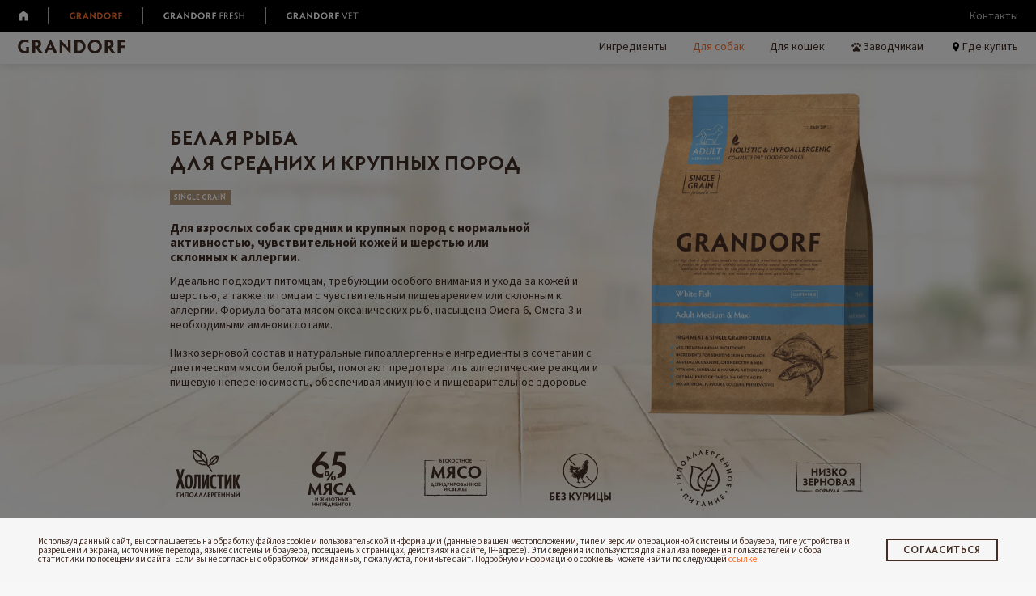

--- FILE ---
content_type: text/html; charset=UTF-8
request_url: https://grandorf.ru/catalog/dog_foods/medium_and_maxi_breeds/gd_med_maxi_white_fish_1_kg_n/
body_size: 25591
content:
<!DOCTYPE html>
<html xml:lang="ru" lang="ru">
<head>
    <meta charset="UTF-8">
    <meta http-equiv="X-UA-Compatible" content="IE=Edge">
    <meta name="viewport" content="width=device-width, initial-scale=1, user-scalable=1">
    <meta name="format-detection" content="telephone=no">
    <title>Белая рыба</title>
    <link rel="apple-touch-icon" sizes="180x180" href="/apple-touch-icon.png">
    <link rel="icon" type="image/png" sizes="32x32" href="/favicon-32x32.png">
    <link rel="icon" type="image/png" sizes="16x16" href="/favicon-16x16.png">
    <link rel="manifest" href="/site.webmanifest">
    <link rel="mask-icon" href="/safari-pinned-tab.svg" color="#502c1e">
    <meta name="msapplication-TileColor" content="#da532c">
    <meta name="theme-color" content="#ffffff">
    <link rel="icon" type="image/png" sizes="16x16" href="/favicon.png">
    <link rel="stylesheet"
          href="/local/templates/grandorf/css/plugins/bootstrap.min.css?1715836944">
    <link rel="stylesheet"
          href="/local/templates/grandorf/css/plugins/swiper-bundle.min.css?1715836944">
    <link rel="stylesheet"
          href="/local/templates/grandorf/css/plugins/jquery.fancybox.min.css?1715836944">
    <link rel="stylesheet"
          href="/local/templates/.default/css/plugins/slimselect.min.css?1768376381">
    <link rel="stylesheet"
          href="/local/templates/grandorf/css/style.css?1768376381">
    <link rel="stylesheet"
          href="/local/templates/.default/css/custom_style.css?1768376381">
    <link rel="stylesheet"
          href="/local/templates/.default/css/popup.css?1756037242">
    <meta http-equiv="Content-Type" content="text/html; charset=UTF-8" />
<meta name="robots" content="index, follow" />
<script>if(!window.BX)window.BX={};if(!window.BX.message)window.BX.message=function(mess){if(typeof mess==='object'){for(let i in mess) {BX.message[i]=mess[i];} return true;}};</script>
<script>(window.BX||top.BX).message({"JS_CORE_LOADING":"Загрузка...","JS_CORE_NO_DATA":"- Нет данных -","JS_CORE_WINDOW_CLOSE":"Закрыть","JS_CORE_WINDOW_EXPAND":"Развернуть","JS_CORE_WINDOW_NARROW":"Свернуть в окно","JS_CORE_WINDOW_SAVE":"Сохранить","JS_CORE_WINDOW_CANCEL":"Отменить","JS_CORE_WINDOW_CONTINUE":"Продолжить","JS_CORE_H":"ч","JS_CORE_M":"м","JS_CORE_S":"с","JSADM_AI_HIDE_EXTRA":"Скрыть лишние","JSADM_AI_ALL_NOTIF":"Показать все","JSADM_AUTH_REQ":"Требуется авторизация!","JS_CORE_WINDOW_AUTH":"Войти","JS_CORE_IMAGE_FULL":"Полный размер"});</script>

<script src="/bitrix/js/main/core/core.min.js?1720787178225422"></script>

<script>BX.Runtime.registerExtension({"name":"main.core","namespace":"BX","loaded":true});</script>
<script>BX.setJSList(["\/bitrix\/js\/main\/core\/core_ajax.js","\/bitrix\/js\/main\/core\/core_promise.js","\/bitrix\/js\/main\/polyfill\/promise\/js\/promise.js","\/bitrix\/js\/main\/loadext\/loadext.js","\/bitrix\/js\/main\/loadext\/extension.js","\/bitrix\/js\/main\/polyfill\/promise\/js\/promise.js","\/bitrix\/js\/main\/polyfill\/find\/js\/find.js","\/bitrix\/js\/main\/polyfill\/includes\/js\/includes.js","\/bitrix\/js\/main\/polyfill\/matches\/js\/matches.js","\/bitrix\/js\/ui\/polyfill\/closest\/js\/closest.js","\/bitrix\/js\/main\/polyfill\/fill\/main.polyfill.fill.js","\/bitrix\/js\/main\/polyfill\/find\/js\/find.js","\/bitrix\/js\/main\/polyfill\/matches\/js\/matches.js","\/bitrix\/js\/main\/polyfill\/core\/dist\/polyfill.bundle.js","\/bitrix\/js\/main\/core\/core.js","\/bitrix\/js\/main\/polyfill\/intersectionobserver\/js\/intersectionobserver.js","\/bitrix\/js\/main\/lazyload\/dist\/lazyload.bundle.js","\/bitrix\/js\/main\/polyfill\/core\/dist\/polyfill.bundle.js","\/bitrix\/js\/main\/parambag\/dist\/parambag.bundle.js"]);
</script>
<script>BX.Runtime.registerExtension({"name":"pull.protobuf","namespace":"BX","loaded":true});</script>
<script>BX.Runtime.registerExtension({"name":"rest.client","namespace":"window","loaded":true});</script>
<script>(window.BX||top.BX).message({"pull_server_enabled":"N","pull_config_timestamp":0,"pull_guest_mode":"N","pull_guest_user_id":0});(window.BX||top.BX).message({"PULL_OLD_REVISION":"Для продолжения корректной работы с сайтом необходимо перезагрузить страницу."});</script>
<script>BX.Runtime.registerExtension({"name":"pull.client","namespace":"BX","loaded":true});</script>
<script>BX.Runtime.registerExtension({"name":"pull","namespace":"window","loaded":true});</script>
<script>(window.BX||top.BX).message({"LANGUAGE_ID":"ru","FORMAT_DATE":"DD.MM.YYYY","FORMAT_DATETIME":"DD.MM.YYYY HH:MI:SS","COOKIE_PREFIX":"BITRIX_SM","SERVER_TZ_OFFSET":"10800","UTF_MODE":"Y","SITE_ID":"r1","SITE_DIR":"\/","USER_ID":"","SERVER_TIME":1769122886,"USER_TZ_OFFSET":0,"USER_TZ_AUTO":"Y","bitrix_sessid":"4619b6dabbc0ba2f1c860fe069c2efd6"});</script>


<script src="/bitrix/js/pull/protobuf/protobuf.min.js?167562332876433"></script>
<script src="/bitrix/js/pull/protobuf/model.min.js?167562332814190"></script>
<script src="/bitrix/js/rest/client/rest.client.min.js?16756233259240"></script>
<script src="/bitrix/js/pull/client/pull.client.min.js?172078683349580"></script>
<script>
					(function () {
						"use strict";

						var counter = function ()
						{
							var cookie = (function (name) {
								var parts = ("; " + document.cookie).split("; " + name + "=");
								if (parts.length == 2) {
									try {return JSON.parse(decodeURIComponent(parts.pop().split(";").shift()));}
									catch (e) {}
								}
							})("BITRIX_CONVERSION_CONTEXT_r1");

							if (cookie && cookie.EXPIRE >= BX.message("SERVER_TIME"))
								return;

							var request = new XMLHttpRequest();
							request.open("POST", "/bitrix/tools/conversion/ajax_counter.php", true);
							request.setRequestHeader("Content-type", "application/x-www-form-urlencoded");
							request.send(
								"SITE_ID="+encodeURIComponent("r1")+
								"&sessid="+encodeURIComponent(BX.bitrix_sessid())+
								"&HTTP_REFERER="+encodeURIComponent(document.referrer)
							);
						};

						if (window.frameRequestStart === true)
							BX.addCustomEvent("onFrameDataReceived", counter);
						else
							BX.ready(counter);
					})();
				</script>



<script>var _ba = _ba || []; _ba.push(["aid", "97a052dd393f37d5637a8819195ffc56"]); _ba.push(["host", "grandorf.ru"]); (function() {var ba = document.createElement("script"); ba.type = "text/javascript"; ba.async = true;ba.src = (document.location.protocol == "https:" ? "https://" : "http://") + "bitrix.info/ba.js";var s = document.getElementsByTagName("script")[0];s.parentNode.insertBefore(ba, s);})();</script>


            <!-- Yandex.Metrika counter -->
        <script type="text/javascript">
            (function (m, e, t, r, i, k, a) {
                m[i] = m[i] || function () {
                    (m[i].a = m[i].a || []).push(arguments)
                };
                m[i].l = 1 * new Date();
                for (var j = 0; j < document.scripts.length; j++) {
                    if (document.scripts[j].src === r) {
                        return;
                    }
                }
                k = e.createElement(t), a = e.getElementsByTagName(t)[0], k.async = 1, k.src = r, a.parentNode.insertBefore(k, a)
            })
            (window, document, "script", "https://mc.yandex.ru/metrika/tag.js", "ym");

            ym(93187248, "init", {
                clickmap: true,
                trackLinks: true,
                accurateTrackBounce: true,
                webvisor: true
            });
        </script>
        <noscript>
            <div><img src="https://mc.yandex.ru/watch/93187248" style="position:absolute; left:-9999px;" alt=""/></div>
        </noscript>
        <!-- /Yandex.Metrika counter -->
    </head>
<body class="body">
<div id="panel"></div>
<div class="modal-backdrop-custom"></div>
<header id="header">
    
<div class="header-top">
    <div class="header-top__left">
        <div class="header-top__logos">
                                <div class="none" style="display: none"><pre>string(72) "/catalog/dog_foods/medium_and_maxi_breeds/gd_med_maxi_white_fish_1_kg_n/"
bool(false)
</pre></div>
                <a href="/" class="header-top__logo_wrap">
                    <svg class="header-top__logo header-top-logo_home " xmlns="http://www.w3.org/2000/svg" width="15" height="18" viewBox="0 0 15 18" fill="none">
                        <path d="M0 17.4471V6.19718L7.49997 0.552979L15 6.19718V17.4471H9.40382V10.7548H5.59613V17.4471H0Z"/>
                    </svg>
                </a>
                <div class="header-top__logo-line"></div>

                                        <a class="header-top__logo_wrap" href="/home/">
                                <div class="header-top__logo header-top__logo_grandorf active"></div>
                        </a>
                                                    <div class="header-top__logo-line"></div>
                                                                                            <a class="header-top__logo_wrap" href="/fresh/home/">
                                <div class="header-top__logo header-top__logo_grandorf-fresh "></div>
                        </a>
                                                    <div class="header-top__logo-line"></div>
                                                                                            <a class="header-top__logo_wrap" href="/vet/home/">
                                <div class="header-top__logo header-top__logo_grandorf-vet "></div>
                        </a>
                                                                            </div>
    </div>
    <div class="header-top__right d-none d-lg-block">
        <ul class="nav-menu">
                                <li class="nav-menu__item">
                        <a class="nav-menu__item-link"
                           href="/contacts/">Контакты</a>
                    </li>
                    
                    </ul>
    </div>
</div>
</header>
<div class="header">
    <div class="empty-block d-block d-lg-none"></div>
    <a class="header__left" href="/home/">
        <div class="header-logo"></div>
    </a>
    

<nav class="menu-nav__wrap d-none d-lg-block">
    <ul class="nav-menu">
        
                        <li class="nav-menu__item  ">

                            <a class="nav-menu__item-link" href="/ingredients/" >
                                                                    Ингредиенты                                
                            </a>
                        </li>
                        
            
                        <li class="nav-menu__item active ">

                            <a class="nav-menu__item-link" href="/catalog/dog_foods/" >
                                                                    Для собак                                
                            </a>
                        </li>
                        
            
                        <li class="nav-menu__item  ">

                            <a class="nav-menu__item-link" href="/catalog/cat_foods/" >
                                                                    Для кошек                                
                            </a>
                        </li>
                        
            
                        <li class="nav-menu__item  nav-menu__item_geo">

                            <a class="nav-menu__item-link" href="javascript:void(0);" data-popup=popup-breeders>
                                                                    <svg class="icon-geo icon-18" width="18" height="18" viewBox="0 0 18 18" fill="none" xmlns="http://www.w3.org/2000/svg">
                                        <path d="M3.47869 8.93263C2.96708 8.93263 2.53324 8.75557 2.17718 8.40144C1.8211 8.04733 1.64307 7.61384 1.64307 7.10098C1.64307 6.58812 1.81971 6.15322 2.173 5.7963C2.52629 5.43936 2.95876 5.26089 3.47042 5.26089C3.98209 5.26089 4.41665 5.43795 4.77411 5.79206C5.13159 6.14619 5.31032 6.57968 5.31032 7.09254C5.31032 7.60539 5.13327 8.04029 4.77915 8.39722C4.42503 8.75416 3.99154 8.93263 3.47869 8.93263ZM6.70491 6.17434C6.1933 6.17434 5.75946 5.99769 5.4034 5.64441C5.04733 5.29112 4.8693 4.85864 4.8693 4.34698C4.8693 3.83533 5.04595 3.40077 5.39924 3.04329C5.75252 2.68582 6.18499 2.50708 6.69664 2.50708C7.2083 2.50708 7.64287 2.68414 8.00035 3.03827C8.35782 3.39238 8.53656 3.82587 8.53656 4.33873C8.53656 4.85033 8.3595 5.28417 8.00537 5.64024C7.65126 5.99631 7.21777 6.17434 6.70491 6.17434ZM11.3034 6.17434C10.7917 6.17434 10.3571 5.99769 9.99966 5.64441C9.64218 5.29112 9.46345 4.85864 9.46345 4.34698C9.46345 3.83533 9.64051 3.40077 9.99463 3.04329C10.3487 2.68582 10.7822 2.50708 11.2951 2.50708C11.8067 2.50708 12.2405 2.68414 12.5966 3.03827C12.9527 3.39238 13.1307 3.82587 13.1307 4.33873C13.1307 4.85033 12.9541 5.28417 12.6008 5.64024C12.2475 5.99631 11.815 6.17434 11.3034 6.17434ZM14.7171 9.06388C14.1804 9.06388 13.7209 8.87432 13.3384 8.49519C12.9559 8.11608 12.7647 7.65759 12.7647 7.11973C12.7647 6.58187 12.9542 6.12197 13.3334 5.74005C13.7125 5.35811 14.171 5.16714 14.7088 5.16714C15.2454 5.16714 15.7043 5.3567 16.0853 5.73581C16.4664 6.11494 16.6569 6.57343 16.6569 7.11129C16.6569 7.64914 16.4678 8.10904 16.0895 8.49097C15.7112 8.87291 15.2537 9.06388 14.7171 9.06388ZM5.3034 16.3128C4.81047 16.3128 4.39077 16.1138 4.0443 15.7159C3.69783 15.3179 3.52459 14.8287 3.52459 14.2483C3.52459 13.6488 3.72908 13.1343 4.13805 12.7048C4.54702 12.2754 4.94525 11.8359 5.33275 11.3864C5.65476 10.9995 5.94375 10.6115 6.19973 10.2225C6.4557 9.83351 6.72894 9.44377 7.01944 9.05329C7.27519 8.72051 7.56623 8.46721 7.89257 8.29337C8.2189 8.11954 8.58804 8.03263 9 8.03263C9.41197 8.03263 9.78418 8.11687 10.1166 8.28534C10.4491 8.45383 10.7386 8.70356 10.9851 9.03454C11.2761 9.42565 11.548 9.81391 11.8007 10.1993C12.0534 10.5847 12.3423 10.9742 12.6673 11.3677C13.0423 11.8296 13.4405 12.2722 13.862 12.6955C14.2834 13.1187 14.4942 13.6383 14.4942 14.2543C14.4942 14.8182 14.3178 15.2991 13.9651 15.6971C13.6124 16.0951 13.1833 16.2941 12.6779 16.2941C12.0439 16.2941 11.4309 16.2183 10.8389 16.0668C10.2469 15.9153 9.63397 15.8396 9 15.8396C8.36604 15.8396 7.74994 15.9184 7.1517 16.0762C6.55347 16.2339 5.93737 16.3128 5.3034 16.3128Z" fill="currentColor"/>
                                    </svg>
                                    <div class="nav-menu__item-link--text">  Заводчикам</div>
                                
                            </a>
                        </li>
                        
            
                        <li class="nav-menu__item  nav-menu__item_geo">

                            <a class="nav-menu__item-link" href="/where-to-buy/" >
                                                                    <svg class="icon icon-geo icon-18 icon-black">
                                        <use xlink:href="/local/templates/grandorf/img/sprite.svg#geo"></use>
                                    </svg>
                                    <div class="nav-menu__item-link--text">  Где купить</div>
                                
                            </a>
                        </li>
                        
                        </ul>
</nav>
    <a class="humb d-block d-lg-none" href="javascript:void(0);"></a>
</div>

<!--include ../_components/modals-->
<div class="menu-mob-wrap d-block d-lg-none">
    
<div class="menu-mob">
    <ul class="nav-menu">

                        <li class="nav-menu__item nav-menu__item--black">
                    <a href="/" class="nav-menu__item-link">
                        <svg class="header-top__logo header-top-logo_home " xmlns="http://www.w3.org/2000/svg" width="15" height="18" viewBox="0 0 15 18" fill="none">
                            <path d="M0 17.4471V6.19718L7.49997 0.552979L15 6.19718V17.4471H9.40382V10.7548H5.59613V17.4471H0Z"/>
                        </svg>
                    </a>
                </li>
                                            <li class="nav-menu__item nav-menu__item--black">
                                <a class="nav-menu__item-link" href="/home/">
                                    <div class="header-top__logo header-top__logo_grandorf  active"></div>
                                </a>
                            </li>
                                                        <li class="nav-menu__item nav-menu__item--black">
                                <a class="nav-menu__item-link" href="/fresh/home/">
                                    <div class="header-top__logo header-top__logo_grandorf-fresh  "></div>
                                </a>
                            </li>
                                                        <li class="nav-menu__item nav-menu__item--black">
                                <a class="nav-menu__item-link" href="/vet/home/">
                                    <div class="header-top__logo header-top__logo_grandorf-vet  "></div>
                                </a>
                            </li>
                            
            
            
            
                    <li class="nav-menu__item">

                        <a class="nav-menu__item-link "
                           href="/ingredients/"
                                                    >
                            
                            Ингредиенты
                        </a>
                    </li>
                    
            
                    <li class="nav-menu__item">

                        <a class="nav-menu__item-link active"
                           href="/catalog/dog_foods/"
                                                    >
                            
                            Для собак
                        </a>
                    </li>
                    
            
                    <li class="nav-menu__item">

                        <a class="nav-menu__item-link "
                           href="/catalog/cat_foods/"
                                                    >
                            
                            Для кошек
                        </a>
                    </li>
                    
            
                    <li class="nav-menu__item">

                        <a class="nav-menu__item-link "
                           href="/contacts/"
                                                    >
                            
                            Контакты
                        </a>
                    </li>
                    
            
                    <li class="nav-menu__item">

                        <a class="nav-menu__item-link "
                           href="javascript:void(0);"
                                                            data-popup="popup-breeders"
                                                    >
                                                            <svg class="icon-geo icon-18 mr-1 mb-1" width="18" height="18" viewBox="0 0 18 18"
                                     fill="none" xmlns="http://www.w3.org/2000/svg">
                                    <path d="M3.47869 8.93263C2.96708 8.93263 2.53324 8.75557 2.17718 8.40144C1.8211 8.04733 1.64307 7.61384 1.64307 7.10098C1.64307 6.58812 1.81971 6.15322 2.173 5.7963C2.52629 5.43936 2.95876 5.26089 3.47042 5.26089C3.98209 5.26089 4.41665 5.43795 4.77411 5.79206C5.13159 6.14619 5.31032 6.57968 5.31032 7.09254C5.31032 7.60539 5.13327 8.04029 4.77915 8.39722C4.42503 8.75416 3.99154 8.93263 3.47869 8.93263ZM6.70491 6.17434C6.1933 6.17434 5.75946 5.99769 5.4034 5.64441C5.04733 5.29112 4.8693 4.85864 4.8693 4.34698C4.8693 3.83533 5.04595 3.40077 5.39924 3.04329C5.75252 2.68582 6.18499 2.50708 6.69664 2.50708C7.2083 2.50708 7.64287 2.68414 8.00035 3.03827C8.35782 3.39238 8.53656 3.82587 8.53656 4.33873C8.53656 4.85033 8.3595 5.28417 8.00537 5.64024C7.65126 5.99631 7.21777 6.17434 6.70491 6.17434ZM11.3034 6.17434C10.7917 6.17434 10.3571 5.99769 9.99966 5.64441C9.64218 5.29112 9.46345 4.85864 9.46345 4.34698C9.46345 3.83533 9.64051 3.40077 9.99463 3.04329C10.3487 2.68582 10.7822 2.50708 11.2951 2.50708C11.8067 2.50708 12.2405 2.68414 12.5966 3.03827C12.9527 3.39238 13.1307 3.82587 13.1307 4.33873C13.1307 4.85033 12.9541 5.28417 12.6008 5.64024C12.2475 5.99631 11.815 6.17434 11.3034 6.17434ZM14.7171 9.06388C14.1804 9.06388 13.7209 8.87432 13.3384 8.49519C12.9559 8.11608 12.7647 7.65759 12.7647 7.11973C12.7647 6.58187 12.9542 6.12197 13.3334 5.74005C13.7125 5.35811 14.171 5.16714 14.7088 5.16714C15.2454 5.16714 15.7043 5.3567 16.0853 5.73581C16.4664 6.11494 16.6569 6.57343 16.6569 7.11129C16.6569 7.64914 16.4678 8.10904 16.0895 8.49097C15.7112 8.87291 15.2537 9.06388 14.7171 9.06388ZM5.3034 16.3128C4.81047 16.3128 4.39077 16.1138 4.0443 15.7159C3.69783 15.3179 3.52459 14.8287 3.52459 14.2483C3.52459 13.6488 3.72908 13.1343 4.13805 12.7048C4.54702 12.2754 4.94525 11.8359 5.33275 11.3864C5.65476 10.9995 5.94375 10.6115 6.19973 10.2225C6.4557 9.83351 6.72894 9.44377 7.01944 9.05329C7.27519 8.72051 7.56623 8.46721 7.89257 8.29337C8.2189 8.11954 8.58804 8.03263 9 8.03263C9.41197 8.03263 9.78418 8.11687 10.1166 8.28534C10.4491 8.45383 10.7386 8.70356 10.9851 9.03454C11.2761 9.42565 11.548 9.81391 11.8007 10.1993C12.0534 10.5847 12.3423 10.9742 12.6673 11.3677C13.0423 11.8296 13.4405 12.2722 13.862 12.6955C14.2834 13.1187 14.4942 13.6383 14.4942 14.2543C14.4942 14.8182 14.3178 15.2991 13.9651 15.6971C13.6124 16.0951 13.1833 16.2941 12.6779 16.2941C12.0439 16.2941 11.4309 16.2183 10.8389 16.0668C10.2469 15.9153 9.63397 15.8396 9 15.8396C8.36604 15.8396 7.74994 15.9184 7.1517 16.0762C6.55347 16.2339 5.93737 16.3128 5.3034 16.3128Z"
                                          fill="currentColor"/>
                                </svg>
                            
                            Заводчикам
                        </a>
                    </li>
                    
            
                    <li class="nav-menu__item">

                        <a class="nav-menu__item-link "
                           href="/where-to-buy/"
                                                    >
                                                            <svg class="icon icon-geo icon-18 icon-black mr-1">
                                    <use xlink:href="/local/templates/grandorf/img/sprite.svg#geo"></use>
                                </svg>
                            
                            Где купить
                        </a>
                    </li>
                    
            
                    <li class="nav-menu__item">

                        <a class="nav-menu__item-link "
                           href="javascript:void(0);"
                                                            data-popup="popup-callback"
                                                    >
                                                            <svg class="icon icon-call icon-18 icon-black mr-1">
                                    <use xlink:href="/local/templates/grandorf/img/sprite.svg#call"></use>
                                </svg>
                            
                            Заказать звонок
                        </a>
                    </li>
                    
            
                    <li class="nav-menu__item">

                        <a class="nav-menu__item-link "
                           href="javascript:void(0);"
                                                            data-popup="popup-question"
                                                    >
                                                            <svg class="icon icon-email icon-18 icon-black mr-1">
                                    <use xlink:href="/local/templates/grandorf/img/sprite.svg#email"></use>
                                </svg>
                            
                            Задать вопрос
                        </a>
                    </li>
                    
                        </ul>
</div>
</div>
<!--noindex-->
<div class="cookies" id="cookies">
    <div class="cookies__inner">
        <div class="cookies__top">
            <div class="cookies__msg">
                    Используя данный сайт, вы соглашаетесь на обработку файлов cookie и пользовательской информации (данные о вашем местоположении, типе и версии операционной системы и браузера, типе устройства и разрешении экрана, источнике перехода, языке системы и браузера, посещаемых страницах, действиях на сайте, IP-адресе). Эти сведения используются для анализа поведения пользователей и сбора статистики по посещениям сайта.
Если вы не согласны с обработкой этих данных, пожалуйста, покиньте сайт. Подробную информацию о cookie вы можете найти по следующей <a href="/policy.pdf" target="_blank" class="cookies__setup-link">ссылке</a>.            </div>
            <div class="cookies__btn"><span class="button button-braun button-small"
                                            id="okCookies"> Согласиться</span></div>
        </div>
    </div>
</div>
<!--/noindex-->
<div class="wrapper">
    <main class="page page-product">




<section
        class="section-banner-product   ">
    <div class="banner-product ">
                    <picture class="picture picture_img">
                <source class="picture__source" srcset="/local/templates/grandorf/img/product-banner-mob.webp"
                        media="(max-width: 767px)">
                <source class="picture__source" srcset="/local/templates/grandorf/img/product-banner-tablet.webp"
                        media="(max-width: 991px)">
                <source class="picture__source" srcset="/local/templates/grandorf/img/product-banner-1.webp"
                        media="(max-width: 1920px)">
                <img src="/local/templates/grandorf/img/product-banner5000.webp" alt="banner" title="banner"
                     loading="lazy">
            </picture>
                <div class="banner-product__block">
            <div class="container">
                <div class="row flex-column-reverse flex-md-row ">
                    <div class="col-md-8">
                        <div class="page-head pr-lg-4 pr-lg-4 d-none d-md-block">
                            <h1 class="h1">
                                                                Белая рыба<br>
Для средних и крупных пород                            </h1>
                                                            <div class="product-item__labels">
                                                                            <div class="product-item__label product-item__label_braun">SINGLE GRAIN</div>
                                                                    </div>
                                                        <div class="subtitle mb-3">Для взрослых собак средних и крупных пород с нормальной активностью, чувствительной кожей и шерстью или склонных к аллергии.</div>
                            <p class="banner-product__block_desc">Идеально подходит питомцам, требующим особого внимания и ухода за кожей и шерстью, а также питомцам с чувствительным пищеварением или склонным к аллергии. Формула богата мясом океанических рыб, насыщена Омега-6, Омега-3 и необходимыми аминокислотами.</p>
                                                            <p class="banner-product__block_desc">Низкозерновой состав и натуральные гипоаллергенные ингредиенты в сочетании с диетическим мясом белой рыбы, помогают предотвратить аллергические реакции и пищевую непереносимость, обеспечивая иммунное и пищеварительное здоровье.</p>
                                                                                </div>
                    </div>
                    <div class="col-md-4">
                        <div class="img-detail__column">
                                                            <a class="img-detail__wrap  "
                                   href="/upload/iblock/161/honzl0372zwyal9rowguti6dji50c7zi.webp"
                                   data-fancybox="img-gallery" data-caption="">
                                    <img class="img-detail" src="/upload/iblock/161/honzl0372zwyal9rowguti6dji50c7zi.webp" alt="" title=""
                                         loading="lazy">
                                </a>
                            
                                                            <a class="img-detail__wrap d-none" href="/upload/iblock/305/8jfpq3fdqlnjlbxf6tnwf7bbi5qe5oep.webp"
                                   data-fancybox="img-gallery" data-caption="" style="display: none">
                                    <img class="img-detail" src="/upload/iblock/305/8jfpq3fdqlnjlbxf6tnwf7bbi5qe5oep.webp" alt=""
                                         title=""
                                         loading="lazy">
                                </a>
                                                        </div>
                    </div>
                </div>
            </div>
        </div>
                    <div class="d-none d-md-block">
                <div class="container">
                    <div class=" brands-block brands-block_banner brands-block_six">
                                                    <img class="brands-block__img"
                                 src="/upload/iblock/f52/179ixh4dtkawvvre01x17275mkex0s1r.svg"
                                 alt="GD MED&MAXI White Fish 1 кг. N" title="" loading="lazy">
                                                    <img class="brands-block__img"
                                 src="/upload/iblock/89d/m38xuxwhk9zawckyrvlokpzu190qc6wm.svg"
                                 alt="GD MED&MAXI White Fish 1 кг. N" title="" loading="lazy">
                                                    <img class="brands-block__img"
                                 src="/upload/iblock/c6f/p8iv0g5ctn6q5l2j73at24ho9qdpnte6.svg"
                                 alt="GD MED&MAXI White Fish 1 кг. N" title="" loading="lazy">
                                                    <img class="brands-block__img"
                                 src="/upload/iblock/e0f/r3w2mqz37awphrqyuxl4xuphu3n665og.svg"
                                 alt="GD MED&MAXI White Fish 1 кг. N" title="" loading="lazy">
                                                    <img class="brands-block__img"
                                 src="/upload/iblock/8b4/oro97v9v3ta0rekq4v6uh8tjbn4vco3k.svg"
                                 alt="GD MED&MAXI White Fish 1 кг. N" title="" loading="lazy">
                                                    <img class="brands-block__img"
                                 src="/upload/iblock/26b/ipf9i8w6i222wgf7bcm1jitbyerbdu9t.svg"
                                 alt="GD MED&MAXI White Fish 1 кг. N" title="" loading="lazy">
                                            </div>
                </div>
            </div>
            </div>
    <div class="page-head d-block d-md-none">
        <div class="container">
            <h1 class="h1">Белая рыба<br>
Для средних и крупных пород </h1>
                            <div class="product-item__labels justify-content-center">
                                            <div class="product-item__label product-item__label_braun">SINGLE GRAIN</div>
                                    </div>
                        <div class="subtitle mb-3">Для взрослых собак средних и крупных пород с нормальной активностью, чувствительной кожей и шерстью или склонных к аллергии.</div>
            <p class="banner-product__block_desc">Идеально подходит питомцам, требующим особого внимания и ухода за кожей и шерстью, а также питомцам с чувствительным пищеварением или склонным к аллергии. Формула богата мясом океанических рыб, насыщена Омега-6, Омега-3 и необходимыми аминокислотами.</p>
                            <p class="banner-product__block_desc">Низкозерновой состав и натуральные гипоаллергенные ингредиенты в сочетании с диетическим мясом белой рыбы, помогают предотвратить аллергические реакции и пищевую непереносимость, обеспечивая иммунное и пищеварительное здоровье.</p>
                                    <div class="brands-block brands-block_detail brands-block_banner brands-block_six">
                                    <img class="brands-block__img"
                         src="/upload/iblock/f52/179ixh4dtkawvvre01x17275mkex0s1r.svg"
                         alt="GD MED&MAXI White Fish 1 кг. N" title="" loading="lazy">
                                    <img class="brands-block__img"
                         src="/upload/iblock/89d/m38xuxwhk9zawckyrvlokpzu190qc6wm.svg"
                         alt="GD MED&MAXI White Fish 1 кг. N" title="" loading="lazy">
                                    <img class="brands-block__img"
                         src="/upload/iblock/c6f/p8iv0g5ctn6q5l2j73at24ho9qdpnte6.svg"
                         alt="GD MED&MAXI White Fish 1 кг. N" title="" loading="lazy">
                                    <img class="brands-block__img"
                         src="/upload/iblock/e0f/r3w2mqz37awphrqyuxl4xuphu3n665og.svg"
                         alt="GD MED&MAXI White Fish 1 кг. N" title="" loading="lazy">
                                    <img class="brands-block__img"
                         src="/upload/iblock/8b4/oro97v9v3ta0rekq4v6uh8tjbn4vco3k.svg"
                         alt="GD MED&MAXI White Fish 1 кг. N" title="" loading="lazy">
                                    <img class="brands-block__img"
                         src="/upload/iblock/26b/ipf9i8w6i222wgf7bcm1jitbyerbdu9t.svg"
                         alt="GD MED&MAXI White Fish 1 кг. N" title="" loading="lazy">
                            </div>
        </div>
    </div>
</section>
<section class="section-accordion section-white mb-0">
    <div class="container">
        <div class="row flex-column-reverse flex-md-row">
            <div class="col-md-8">
                <div class="accordion-detail">
                                                                        <div class="accordion-item accordion-item--js">
                                <div class="accordion-title accordion-title--js">65% мяса и животных ингредиентов</div>
                                <div class="accordion-block accordion-block--js">
                                    <p class="text"> Все наши корма основаны на мясе и содержат только высококачественные животные белки. Животный белок очень ценен и содержит все незаменимые аминокислоты для вашего питомца и полностью удовлетворит его биологические потребности в мясном питании.</p>
                                </div>
                            </div>
                                                                                                <div class="accordion-item accordion-item--js">
                                <div class="accordion-title accordion-title--js">Только мясо без субпродуктов</div>
                                <div class="accordion-block accordion-block--js">
                                    <p class="text"> Мы используем мясо высшего сорта, без костей и субпродуктов. Это гарантирует, что ваш питомец получает высокопитательный, легко усвояемый источник белка.</p>
                                </div>
                            </div>
                                                                                                <div class="accordion-item accordion-item--js">
                                <div class="accordion-title accordion-title--js">Гипоаллергенные ингредиенты</div>
                                <div class="accordion-block accordion-block--js">
                                    <p class="text"> Тщательно отобранные, натуральные гипоаллергенные ингредиенты, помогают предотвратить аллергические реакции и пищевую непереносимость, обеспечивая иммунное и пищеварительное здоровье.</p>
                                </div>
                            </div>
                                                                                                <div class="accordion-item accordion-item--js">
                                <div class="accordion-title accordion-title--js">Низкая норма кормления</div>
                                <div class="accordion-block accordion-block--js">
                                    <p class="text"> Благодаря питательности натуральных ингредиентов и сбалансированному составу, у наших кормов низкая норма кормления. Поэтому ваш питомец будет наслаждаться каждой упаковкой корма дольше обычного.</p>
                                </div>
                            </div>
                                                                                                                                                                                                                                                                        <div class="accordion-item accordion-item--js">
                            <div class="accordion-title accordion-title_not accordion-title--js">Без курицы, гороха, кукурузы, свеклы</div>
                            <div class="accordion-block accordion-block--js">
                                <p class="text">Не содержит: кукурузу, пшеницу, свеклу, горох, субпродукты, яйца, курицу, куриный жир, соль, сахар, красители, ароматизаторы, сою и ГМО.</p>
                            </div>
                        </div>
                                        </div>
            </div>
            <div class="col-md-4">
                                    <a class="cup__wrap" href="/upload/iblock/3f7/0evdcs3lk64wahsbvqwg8dbw00ddm8an.webp" data-fancybox="img-gallery"
                       data-caption="">
                        <img class="img-cup" src="/upload/iblock/3f7/0evdcs3lk64wahsbvqwg8dbw00ddm8an.webp" alt="granule" title=""
                             loading="lazy">
                                                    <div class="text">Гранула:                                1,3                                см</div>
                                            </a>
                            </div>
        </div>
    </div>
</section>


        <section class="section-gray section-weight mb-0">
        <div class="container">
            <div class="weight__wrap js-productPrice ">
                <div class="weight__block__left">
                                            <a class="weight__item item-active-js "
                           href="javascript:void(0);" data-ppval="1650"
                           data-limit="0">1 кг</a>
                                            <a class="weight__item item-active-js item-active"
                           href="javascript:void(0);" data-ppval="3900"
                           data-limit="0">3 кг</a>
                                            <a class="weight__item item-active-js "
                           href="javascript:void(0);" data-ppval="9850"
                           data-limit="0">10 кг</a>
                                    </div>
                <div class="weight__block__right">
                    <div class="weight__block-price price js-ppPrice"
                         id="ppPrice"></div>
                    <a class="button button-braun w-100 bg-braun"
                       href="/where-to-buy/">  Найти магазин</a>
                </div>
            </div>
            <div class="row">
                <div class="col-lg-12">
                    <div class="text text-center text-gray">
                        *Рекомендуемая розничная цена. Цены в точках продаж могут отличаться.                    </div>
                </div>
            </div>
        </div>
    </section>

    <section class="section-white section-ingredients">
        <h2 class="h1 text-center">Ключевые ингредиенты</h2>
        <div class="holistic__slider" id="holistic">
            <div class="holistic__slider-wrapper swiper-wrapper">
                                    <div class="holistic__slide swiper-slide"
                         data-caption="&lt;div class=&quot;slide-title&quot;&gt;Филе трески&lt;/div&gt;&lt;span&gt;Диетическое белое мясо, богато белком, полезными жирами Омега-3, калием, натрием, цинком и йодом&lt;/span&gt;">
                        <img src="/upload/iblock/067/6hd6ciq1z554k9axadd1mmisuzqeudyd.png"
                             alt="Филе трески"
                             loading="lazy">
                    </div>
                                        <div class="holistic__slide swiper-slide"
                         data-caption="&lt;div class=&quot;slide-title&quot;&gt;Филе сельди&lt;/div&gt;&lt;span&gt;Богата белком и жирными кислотами Омега 3, содержит фосфор, кальций, йод, фтор, магний и натрий&lt;/span&gt;">
                        <img src="/upload/iblock/19d/1pxt8igt9y5n4ak25slx6pxxyjbxynue.png"
                             alt="Филе сельди"
                             loading="lazy">
                    </div>
                                        <div class="holistic__slide swiper-slide"
                         data-caption="&lt;div class=&quot;slide-title&quot;&gt;Коричневый рис&lt;/div&gt;&lt;span&gt;Отличный диетический источник клетчатки, улучшает пищеварение, имеет низкий гликемический индекс&lt;/span&gt;">
                        <img src="/upload/iblock/f31/nk0logjtpnvu4k5c3fydv8fhb4sgjeg7.png"
                             alt="Коричневый рис"
                             loading="lazy">
                    </div>
                                        <div class="holistic__slide swiper-slide"
                         data-caption="&lt;div class=&quot;slide-title&quot;&gt;Цикорий&lt;/div&gt;&lt;span&gt;Улучшает обмен веществ и пищеварение, успокаивает нервную систему, нормализует уровень холестерина&lt;/span&gt;">
                        <img src="/upload/iblock/820/50iltm25p8w93ofcb4vsvxutlou80oam.png"
                             alt="Цикорий"
                             loading="lazy">
                    </div>
                                        <div class="holistic__slide swiper-slide"
                         data-caption="&lt;div class=&quot;slide-title&quot;&gt;Батат&lt;/div&gt;&lt;span&gt;Диетический источник углеводов с низким гликемическим индексом, природный антиоксидант, улучшает пищеварение&lt;/span&gt;">
                        <img src="/upload/iblock/b42/a4g8dpaorlvm71fsq21olxp1mr7bin8r.png"
                             alt="Батат"
                             loading="lazy">
                    </div>
                                        <div class="holistic__slide swiper-slide"
                         data-caption="&lt;div class=&quot;slide-title&quot;&gt;Шпинат&lt;/div&gt;&lt;span&gt;Улучшает работу кишечника, восстанавливает углеводный обмен и укрепляет иммунитет&lt;/span&gt;">
                        <img src="/upload/iblock/ed7/i3ntrsh0mmff2s0qjirf4scyspcyh0oe.png"
                             alt="Шпинат"
                             loading="lazy">
                    </div>
                                        <div class="holistic__slide swiper-slide"
                         data-caption="&lt;div class=&quot;slide-title&quot;&gt;Лососевое масло&lt;/div&gt;&lt;span&gt;Богато Омега 3, улучшает состояние кожи и шерсти, укрепляет иммунитет, способствует пищеварению&lt;/span&gt;">
                        <img src="/upload/iblock/80e/16so006gtsbosbvhrqutusg0kjskexuj.png"
                             alt="Лососевое масло"
                             loading="lazy">
                    </div>
                                        <div class="holistic__slide swiper-slide"
                         data-caption="&lt;div class=&quot;slide-title&quot;&gt;Плод рожкового дерева&lt;/div&gt;&lt;span&gt;Улучшает состав крови, понижает холестерин, выводит токсины, улучшает работу пищеварения&lt;/span&gt;">
                        <img src="/upload/iblock/0af/r1z2nqdifvs6cn3ntkdrfts16fk7p4ct.png"
                             alt="Плод рожкового дерева"
                             loading="lazy">
                    </div>
                                        <div class="holistic__slide swiper-slide"
                         data-caption="&lt;div class=&quot;slide-title&quot;&gt;Яблоко&lt;/div&gt;&lt;span&gt;Природный антиоксидант, снижает риски заболевания, способствует развитию клеток, улучшает обмен веществ&lt;/span&gt;">
                        <img src="/upload/iblock/ced/fqn3oygxoesnk3ftc4urqncv1jv964j0.png"
                             alt="Яблоко"
                             loading="lazy">
                    </div>
                                        <div class="holistic__slide swiper-slide"
                         data-caption="&lt;div class=&quot;slide-title&quot;&gt;Антарктический Криль&lt;/div&gt;&lt;span&gt;Богат белком, Omega-3, полезен для сердца, головного мозга, нервной системы, суставов&lt;/span&gt;">
                        <img src="/upload/iblock/33d/gs4hfljc7novfrjmmi1r39pxho95012r.png"
                             alt="Антарктический Криль"
                             loading="lazy">
                    </div>
                                        <div class="holistic__slide swiper-slide"
                         data-caption="&lt;div class=&quot;slide-title&quot;&gt;Клюква&lt;/div&gt;&lt;span&gt;Природный антиоксидант, антисептик, улучшает работу мочеполовой системы, очищает печень и почки&lt;/span&gt;">
                        <img src="/upload/iblock/4d2/8c16h1mnpjiaxkz9ad7obe55en1ckpym.png"
                             alt="Клюква"
                             loading="lazy">
                    </div>
                                </div>
            <div class="holistic__nav">
                <div class="holistic__arrow is-back">
                    <svg width="70" height="70" viewBox="0 0 70 70" fill="none" xmlns="http://www.w3.org/2000/svg">
                        <path d="M34.2393 21.2497L20.4888 35.0002L34.2393 48.7506" stroke="#B5B5B5" stroke-width="4"
                              stroke-miterlimit="10" stroke-linecap="square"></path>
                        <path d="M23.6173 35.0001H48.6953" stroke="#B5B5B5" stroke-width="4" stroke-miterlimit="10"
                              stroke-linecap="square"></path>
                    </svg>
                </div>
                <div class="holistic__arrow is-next">
                    <svg width="70" height="70" viewBox="0 0 70 70" fill="none" xmlns="http://www.w3.org/2000/svg">
                        <path d="M34.2393 21.2497L20.4888 35.0002L34.2393 48.7506" stroke="#B5B5B5" stroke-width="4"
                              stroke-miterlimit="10" stroke-linecap="square"></path>
                        <path d="M23.6173 35.0001H48.6953" stroke="#B5B5B5" stroke-width="4" stroke-miterlimit="10"
                              stroke-linecap="square"></path>
                    </svg>
                </div>
            </div>
            <div class="holistic__caption" id="holisticCaption"></div>
            <div class="holistic__counts"></div>
        </div>
    </section>


<section class="section-white section-structure">
    <div class="structure-block">
        <div class="container">
            <h3 class="h1">   Состав</h3>
            <p>
                Дегидрированная треска (28%), Дегидрированная сельдь (27%), Цельнозерновой коричневый рис, Жир индейки (5%), Порошок корней цикория (натуральный источник пребиотиков: FOS и инулин), Сушеный батат, Сушеный шпинат, Свежее масло лосося (3%), Мука из плода рожкового дерева, Сушеное яблоко, Сушеный антарктический криль (натуральный источник ЭПК и ДГК кислот, 2%), Пивные дрожжи (природный источник MOS и бета-глюканов), Глюкозамин (1500 мг/кг), Хондроитина сульфат (1000 мг/кг), MSM (метилсульфонилметан, 40 мг/кг), Сушеная клюква, юкка Мохаве.            </p>
        </div>
    </div>
            <div class="structure-block">
            <div class="container">
                <h3 class="h1">  Анализ</h3>
                <p>
                                            <b>Аналитические составляющие:</b>
                        Сырой протеин 25%; Сырая клетчатка 3%; Сырой жир 14%; Сырая зола 7,5%; Влажность 9%; Кальций (Са) 1,4%; Фосфор (P) 1,2%; Омега-6 жирные кислоты 3,5%; Омега-3 жирные кислоты 1,6%.                        <b>Метаболическая энергия:</b>
                         4050 ккал/кг.                        <b>Пищевые добавки:</b>
                        Витамин A (3a672a) 15000 МЕ/кг; Витамин D3 (3а671) 1500 МЕ/кг; Витамин Е (3а700) 150 мг/кг; Витамин С (3а312) 100 мг/кг; Таурин (3a370) 1000 мг/кг; L-Карнитин (3a910) 250 мг/кг.                        <b>Микроэлементы:</b>
                        Железо (3b103 - 3b106) 45 мг/кг; Медь (3b405 - 3b406) 13 мг/кг; Цинк (3b605 - 3b606) 50 мг/кг; Марганец (3b503 - 3b504) 40 мг/кг; Йод (3b201) 1,5 мг/кг; Селен (3b801) 0,2 мг/кг.                        <b>Антиоксиданты:</b>
                        богатые токоферолом экстракты из растительных масел 1000 мг/кг.                </p>
            </div>
        </div>
        <div class="section-norm">
        <div class="container">
            <h3 class="h1">НОРМЫ КОРМЛЕНИЯ</h3>
            <div class="i-accordion__item-box js-accordion-box range-full">
                <div class="i-accordion__tabs i-tabs">
                                            <div class="i-accordion__tab i-tab js-feeding-tab" data-tab="norm_tab_0"
                             data-options='{"1":{"5":{"value":"80","shadow":false},"10":{"value":"130","shadow":false},"15":{"value":"200","shadow":false},"20":{"value":"230","shadow":false},"25":{"value":"270","shadow":false},"30":{"value":"300","shadow":false},"35":{"value":"350","shadow":false},"40":{"value":"380","shadow":false},"45":{"value":"400","shadow":false},"50":{"value":"440","shadow":false},"55":{"value":"470","shadow":false},"60":{"value":"510","shadow":false},"65":{"value":"520","shadow":false},"70":{"value":"570","shadow":false}}}'>
                            <label class="i-check i-check--light">
                                <input type="radio" value="0"
                                       name="un10" checked>
                                <span>МедиумМакси</span>
                            </label>
                        </div>
                                    </div>
                <div class="i-accordion__item-content">
                                            <div class="range__tab-wrap js-feeding-tab-child i-tab-current"
                             id="norm_tab_0">
                            <div class="range__tab-content">
                                <div class="range-wrap range-wrap--feeding">
                                    <div class="range-wrap__left">
                                        <div class="range-col__wrap">
                                            <div class="range-col range-col--line range-col--feeding">
                                                <div class="range js-range-parent">
                                                    <div class="range__title"
                                                         data-test="МедиумМакси"></div>
                                                    <div class="range__slider"></div>
                                                    <div class="line"></div>
                                                    <div class="range__val"></div>
                                                </div>
                                            </div>
                                            <div class="range-col range-col--line range-col--feeding mb-4 mb-lg-0">
                                                <div class="range js-range-child">
                                                    <div class="range__title" data-test="МедиумМакси">
                                                        Вес собаки (кг)                                                    </div>
                                                    <div class="range__slider"></div>
                                                    <div class="range__val"></div>
                                                </div>
                                            </div>
                                        </div>
                                        <div class="range-col range-col--cup range-col--feeding-cup js-feeding-cup">
                                            <div class="range-col__cup-wrap">
                                                <div class="range-col__cup">
                                                    <svg width="74" height="80" viewBox="0 0 74 80" fill="none"
                                                         xmlns="http://www.w3.org/2000/svg">
                                                        <mask id="drink_0" style="mask-type: alpha"
                                                              maskUnits="userSpaceOnUse" x="0" y="0" width="75"
                                                              height="85">
                                                            <path d="m4 4 10.316 65.454c.35 4.375 1.993 7.546 3.907 7.546h36.554c1.914 0 3.556-3.17 3.907-7.546L69 4H4Z"
                                                                  fill="#432E25"></path>
                                                        </mask>
                                                        <g mask="url(#drink_0)">
                                                            <path class="food-cup js-feeding-cup__icon"
                                                                  d="M3.74 7.748a4.51 4.51 0 0 0 .015-.371C3.755 4.959 1.828 3-.55 3c-2.278 0-4.143 1.8-4.294                          4.077a4.248 4.248 0 0 0-2.851-1.098c-2.26 0-4.113 1.77-4.291                          4.021H-12v68h97V10h-.234c-.583-1.716-2.185-2.949-4.07-2.949-1.886 0-3.489                          1.233-4.07 2.949h-1.04a4.235 4.235 0 0 0-2.416-.753c-.895                          0-1.726.278-2.415.753h-.372c-.044-2.378-1.954-4.293-4.304-4.293-2.223 0-4.052 1.713-4.28                          3.912a4.252 4.252 0 0 0-5.471.381h-.479c-.63-1.62-2.185-2.765-4.003-2.765a4.23 4.23 0 0                          0-2.023.513c.01-.123.016-.246.016-.371C49.839 4.959 47.91 3 45.534 3c-2.278 0-4.143 1.8-4.295                          4.077a4.248 4.248 0 0 0-5.769.061 4.256 4.256 0 0 0-.858-.087c-1.886 0-3.488 1.233-4.07                          2.949h-1.04a4.235 4.235 0 0 0-2.416-.753c-.895                          0-1.726.278-2.415.753H24.3c-.044-2.378-1.954-4.293-4.304-4.293-2.222 0-4.052 1.713-4.28                          3.912a4.252 4.252 0 0 0-5.471.381h-.478C9.135 8.38 7.58 7.235 5.763 7.235a4.23 4.23 0 0 0-2.023.513Z"
                                                                  fill="#432E25"></path>
                                                        </g>
                                                        <path d="M67.626 4.858c.021 0 .042 0 .068.032.026.031.023.05.019.072L54.66 74.481a.089.089 0 0                        1-.087.073H18.426a.089.089 0 0                        1-.087-.073L5.286 4.964c-.004-.023-.007-.041.02-.073.026-.032.046-.032.067-.032h62.253v-.001Zm0-3.823H5.373c-2.46                        0-4.316 2.224-3.863 4.63L14.56 75.182a3.925 3.925 0 0 0 3.864 3.193h36.148a3.925 3.925 0 0 0                        3.864-3.193L71.49 5.666c.452-2.407-1.404-4.63-3.864-4.63Z"
                                                              fill="#A3A3A3"></path>
                                                    </svg>
                                                </div>
                                                <div class="range-col__cup-label range-col__cup-label--feeding js-feeding-cup__label"></div>
                                            </div>
                                        </div>
                                    </div>
                                    <div class="range-col range-col--desktop">
                                        *Норма кормления может меняться в зависимости от активности, размера и условий жизни животного. Разделите дневную норму на несколько кормлений и всегда давайте свежую воду.                                    </div>
                                </div>
                            </div>
                        </div>
                                    </div>
            </div>
        </div>
    </div>
</section>


    <section class="section-scheme section-white mb-0">
        <div class="container">
            <div class="row">
                <div class="col-md-6">
                    <img class="logo-detail" src="/local/templates/grandorf/img/logo-detail.svg" alt="" title=""
                         loading="lazy">
                    <h2 class="h1 text-center text-md-left">Профилактика здоровья <br>каждый день </h2>
                    <div class="text-wrap">
                        <p class="mb-lg-3">Богатые питательными веществами ингредиенты, помогают питомцам предотвратить аллергические реакции и пищевую непереносимость, обеспечивая иммунное и общее здоровье на долгие годы.</p>
                    </div>
                </div>
                <div class="col-md-6">
                                            <div class="scheme-wrap">
                            <img class="img-scheme"
                                 src="/local/templates/grandorf/img/schema_medium.svg" alt=""
                                 title=""
                                 loading="lazy">
                                                                                                <div class="scheme-desc scheme-desc_1">
                                        <div class="scheme-title">
                                            Поддержание<br>здоровья почек                                        </div>
                                        <div class="scheme-text">
                                            благодаря поддержанию<br> правильного уровня pH                                        </div>
                                    </div>
                                                                                                                                <div class="scheme-desc scheme-desc_3">
                                        <div class="scheme-title">
                                            Здоровье<br>сердца и глаз                                        </div>
                                        <div class="scheme-text">
                                            благодаря добавлению<br>таурина                                        </div>
                                    </div>
                                                                                                                                <div class="scheme-desc scheme-desc_4">
                                        <div class="scheme-title">
                                            Поддержка<br>костей и суставов                                        </div>
                                        <div class="scheme-text">
                                            благодаря добавлению<br>глюкозамина и хондроитина                                        </div>
                                    </div>
                                                                                                                                <div class="scheme-desc scheme-desc_5">
                                        <div class="scheme-title">
                                            Здоровье<br>кожи и шерсти                                        </div>
                                        <div class="scheme-text">
                                            благодаря Омега 3 и 6<br>жирным кислотам                                        </div>
                                    </div>
                                                                                                                                <div class="scheme-desc scheme-desc_6">
                                        <div class="scheme-title">
                                            Здоровье<br>пищеварения                                        </div>
                                        <div class="scheme-text">
                                            благодаря деликатному<br>способу приготовления                                        </div>
                                    </div>
                                                                                                                                <div class="scheme-desc scheme-desc_8">
                                        <div class="scheme-title">
                                            Укрепление<br>иммунитета                                        </div>
                                        <div class="scheme-text">
                                            благодаря добавлению<br>витаминов и минералов                                        </div>
                                    </div>
                                                                                    </div>
                                    </div>
            </div>
        </div>
    </section>


    <section class="section-pluses">
        <div class="container">
            <div class="row">
                <div class="col-md-6">
                    <div class="pluses-item">
                        <div class="pluses-item__head pluses-item__head_left"><img class="pluses-item__img"
                                                                                   src="/local/templates/grandorf/img/pluses-img-1.png"
                                                                                   alt=""
                                                                                   title="">
                            <div class="pluses-item__title">Настоящее<br>лакомство</div>
                        </div>
                        <p class="pluses-item__text">Мы уделяем особое внимание качеству гранул в наших кормах. Они имеют однородную структуру, аппетитный вид и восхитительный аромат, без горечи, кислоты и прогорклости. Поэтому каждая гранула может служить лакомством для питомца.</p>
                    </div>
                </div>
                <div class="col-md-6">
                    <div class="pluses-item mb-0">
                        <div class="pluses-item__head pluses-item__head_right"><img class="pluses-item__img"
                                                                                    src="/local/templates/grandorf/img/pluses-img-2.svg"
                                                                                    alt=""
                                                                                    title="">
                            <div class="pluses-item__title">Низкая норма<br>кормления</div>
                        </div>
                        <p class="pluses-item__text">Благодаря питательности натуральных ингредиентов и сбалансированному составу, у наших кормов низкая норма кормления. Поэтому ваш питомец будет наслаждаться каждой упаковкой корма дольше обычного. </p>
                    </div>
                </div>
            </div>
        </div>
    </section>


    <section class="section-white section-productions">
        <div class="container">
            <div class="row productions productions_main">
                <div class="col-lg-12">
                    <div class="productions_main-inner">
                        <div class="productions-left">
                                                        <img class="flag-img" src="/local/templates/.default/img/Flag.svg"
                                 alt="flag" title="flag" loading="lazy">
                            <div class="productions-text">Произведено в Бельгии</div>
                        </div>
                    </div>
                </div>
            </div>
        </div>
    </section>
<section class="section-white section-where mb-0">
    <div class="bay-footer__block">
        <svg class="icon icon-geo icon-black big-icon-geo">
            <use xlink:href="/local/templates/grandorf/img/sprite.svg#geo"></use>
        </svg>
        <div class="h1 text-center">ГДЕ КУПИТЬ</div>
        <div class="text text-center">
            Найдите магазин в своем городе.            <br>
            Более 644 городов и более 10027 магазинов        </div>
        <div class="button-wrap justify-content-center"><a class="button button-braun  " href="/where-to-buy/">
                посмотреть на карте</a>
        </div>
    </div>
</section>
</main>
</div>
<footer class="footer footer-test">
                <div class="footer-wrap">
                    <div class="footer-logos">
                            <div class="footer-logos__right">
        <a href="/" class="header-top__logo_wrap">
            <svg class="header-top__logo header-top-logo_home " xmlns="http://www.w3.org/2000/svg" width="15" height="18" viewBox="0 0 15 18" fill="none">
                <path d="M0 17.4471V6.19718L7.49997 0.552979L15 6.19718V17.4471H9.40382V10.7548H5.59613V17.4471H0Z"/>
            </svg>
        </a>
        <div class="header-top__logo-line"></div>
                        <a class="footer-logo-item footer-logo_grandorf active" href="/home/"></a>
                                    <div class="header-top__logo-line"></div>
                                                            <a class="footer-logo-item footer-logo_grandorf-fresh " href="/fresh/home/"></a>
                                    <div class="header-top__logo-line"></div>
                                                            <a class="footer-logo-item footer-logo_grandorf-vet " href="/vet/home/"></a>
                                                </div>
                    </div>
                    


    <ul class="nav-menu">

                    <li class="nav-menu__item nav-menu__item--black d-block d-md-none">
                <a href="/" class="nav-menu__item-link ">
                    <svg class="header-top__logo header-top-logo_home" xmlns="http://www.w3.org/2000/svg" width="15"
                         height="18" viewBox="0 0 15 18" fill="none">
                        <path d="M0 17.4471V6.19718L7.49997 0.552979L15 6.19718V17.4471H9.40382V10.7548H5.59613V17.4471H0Z"/>
                    </svg>
                </a>
            </li>
                                    <li class="nav-menu__item d-block d-md-none">
                            <a class="nav-menu__item-link" href="/fresh/home/">
                                <div class="header-top__logo header-top__logo_grandorf-fresh"></div>
                            </a>
                        </li>
                                            <li class="nav-menu__item d-block d-md-none">
                            <a class="nav-menu__item-link" href="/vet/home/">
                                <div class="header-top__logo header-top__logo_grandorf-vet"></div>
                            </a>
                        </li>
                                                                                                                    <li class="nav-menu__item ">
                    <a class="nav-menu__item-link"
                       href="/contacts/"
                                            >
                                                Контакты                    </a>
                </li>
                                                <li class="nav-menu__item ">
                    <a class="nav-menu__item-link"
                       href="javascript:void(0);"
                                                    data-popup="popup-breeders"
                                            >
                                                    <svg class="icon icon-nursery icon-18 icon-gray-2 mr-1">
                                <use xlink:href="/local/templates/grandorf/img/sprite.svg#nursery"></use>
                            </svg>
                                                Заводчикам                    </a>
                </li>
                                                <li class="nav-menu__item nav-menu__item_geo">
                    <a class="nav-menu__item-link"
                       href="/where-to-buy/"
                                            >
                                                    <svg class="icon icon-geo icon-18 icon-gray-2 mr-1">
                                <use xlink:href="/local/templates/grandorf/img/sprite.svg#geo"></use>
                            </svg>
                                                Где купить                    </a>
                </li>
                                                <li class="nav-menu__item ">
                    <a class="nav-menu__item-link"
                       href="javascript:void(0);"
                                                    data-popup="popup-callback"
                                            >
                                                    <svg class="icon icon-call icon-18 icon-gray-2 mr-1">
                                <use xlink:href="/local/templates/grandorf/img/sprite.svg#call"></use>
                            </svg>
                                                Заказать звонок                    </a>
                </li>
                                                <li class="nav-menu__item ">
                    <a class="nav-menu__item-link"
                       href="javascript:void(0);"
                                                    data-popup="popup-question"
                                            >
                                                    <svg class="icon icon-email icon-18 icon-gray-2 mr-1">
                                <use xlink:href="/local/templates/grandorf/img/sprite.svg#email"></use>
                            </svg>
                                                Задать вопрос                    </a>
                </li>
                                                <li class="nav-menu__item ">
                    <a class="nav-menu__item-link"
                       href="/policy.pdf"
                                            >
                                                Политика конфиденциальности                    </a>
                </li>
                    
        <li class="nav-menu__item nav-menu__item--lang">
            <a class="nav-menu__item-link"
               href="javascript:void(0);">
                <div class="nav-menu__item-link--text"> Россия</div>
                <div class="nav-menu__name-ico nav-menu__name-ico--arrow">
                    <svg class="icon icon-arrow icon-18 icon-white">
                        <use xlink:href="/local/templates/grandorf/img/sprite.svg#arrow"></use>
                    </svg>
                </div>
            </a>
            <div class="nav-menu__lang">
                <a href="https://grandorf.eu">Европа</a>
            </div>
        </li>
    </ul>


                                        <div class="copy-text">© ABSOLUTE PETFOOD 2026</div>
                </div>
</footer>
<!--noindex-->

<div class="i-popup i-popup--question js-form-container" id="popup-question" data-callback="">
    <div class="i-popup__inner">
                                <button data-close="popup-question" class="i-popup__close">
                <svg width="21" height="21" viewBox="0 0 21 21" fill="none" xmlns="http://www.w3.org/2000/svg">
                    <path d="M21 2.115L18.885 0L10.5 8.385L2.115 0L0 2.115L8.385 10.5L0 18.885L2.115 21L10.5 12.615L18.885 21L21 18.885L12.615 10.5L21 2.115Z" fill="currentColor"/>
                </svg>
            </button>
            <div class="i-popup__body">
                                    <h3 class="i-popup__header">
                        Задать вопрос                    </h3>
                                <div class="i-popup__head-policy">
                    <h2 class="subtitle mb-1">Согласие субъекта на обработку персональных данных</h2>
                    <p class="mb-2">Настоящим, на основании статей 9, 11 Федерального закона от 27 июля 2006 г. N 152-ФЗ "О персональных данных" в целях взаимодействия по вопросам приобретения товара (кормов для животных) под товарным знаком Grandorf, Grandorf fresh, Premier, возврата товара, предъявления требований, предусмотренных по основаниям, предусмотренных Законом «О защите прав потребителей», получения консультации о порядке приобретения, составе кормов, наличия противопоказаний, рисков аллергических реакций, иной информации о товаре, его свойствах и качествах, даю свое согласие оператору персональных данных индивидуальному предпринимателю Эстрину Кириллу Вадимовичу (127015, Москва, Новодмитровская улица, 2к7, ИНН: 770100448470, ОГРНИП: 316774600208441, телефон: +7 (495) 648-48-16), на автоматизированную, а также без использования средств автоматизации обработку своих персональных данных, включая сбор, систематизацию, накопление, хранение, уточнение (обновление, изменение), использование, обезличивание, блокирование, уничтожение персональных данных, а именно: фамилия, имя, отчество; телефон; e-mail; город проживания/преимущественного пребывания; адрес.</p>
                    <p class="mb-2">Настоящее согласие действует в течение 3 (трех) лет с даты предоставления персональных данных.</p>
                    <p class="mb-2">Субъект персональных данных вправе отозвать данное согласие на обработку своих персональных данных, письменно уведомив об этом оператора по адресу, указанному в согласии или по e-mail pd@grandorf.ru</p>
                    <p class="mb-2">В случае отзыва субъектом персональных данных согласия на обработку своих персональных данных, а также в случае, если сохранение персональных данных более не требуется для целей обработки персональных данных, оператор обязан прекратить их обработку и уничтожить персональные данные в срок, не превышающий 30 дней с даты поступления указанного отзыва. В случае отсутствия возможности уничтожения персональных данных в течение указанного срока оператор осуществляет блокирование таких персональных данных и обеспечивает уничтожение персональных данных в срок не более чем шесть месяцев.</p>
                    <p class="mb-4">Подтверждаю, что ознакомлен(а) с Политикой в отношении обработки персональных данных, размещённой на сайте, и даю согласие на обработку моих персональных данных в соответствии с Федеральным законом № 152-ФЗ «О персональных данных».</p>
                    <label class="cookies__check ml-0 mb-4">
                        <input class="js-cookiesCheck" type="checkbox"><span>Согласиться</span>
                    </label>
                </div>
                <form name="ASK_QUESTION_r1" action="/catalog/dog_foods/medium_and_maxi_breeds/gd_med_maxi_white_fish_1_kg_n/" method="POST" enctype="multipart/form-data"><input type="hidden" name="sessid" id="sessid" value="4619b6dabbc0ba2f1c860fe069c2efd6" /><input type="hidden" name="WEB_FORM_ID" value="2" />                
<div class='i-popup__row'>
    <div class='i-popup__form-col'>
                <div class='i-input' title='name'>
        <label>Имя*</label> 
        <input type='text' name='form_text_26' value='' id='name'>
         <span class='field-error'>Данные введены неверно</span>
        <span class='field-error js-form-error'></span>
        </div>    </div>
    <div class="i-popup__form-col">
                <div class='i-input' title='phone'>
        <label>Телефон*</label> 
        <input type='text' data-mask='phone' inputmode='tel' name='form_text_27' value='' id='phone'>
         <span class='field-error'>Пожалуйста введите номер телефона</span>
        <span class='field-error js-form-error'></span>
        </div>    </div>
</div>
<div class="i-popup__row">
    <div class="i-popup__form-col">
                <div class='i-input' title='email'>
        <label>Email*</label>
        <input type='text' data-mask='email' inputmode='email' name='form_email_28' value='' id='email'>
        <span class='field-error'>Данные введены неверно</span>
        <span class='field-error js-form-error'></span>
        </div>    </div>
    <div class="i-popup__form-col">
                <div class='i-select' title='city'>
        <label>Город/регион*</label>
        <select name='form_dropdown_city' id='city'>
            <option data-placeholder='true'></option>
            <option data-type='' value='30'>Москва / МО</option><option data-type='' value='31'>Санкт-Петербург / Лен. область</option><option data-type='' value='32'>Краснодар / Краснодарский край</option><option data-type='other_city' value='33'>Другой город</option>
        </select>
        <span class='field-error'>Пожалуйста, выберите город</span>
        <span class='field-error js-form-error'></span>
    </div>    </div>
    <div class="i-popup__form-col is-customCity" style="display: none">
                <div class='i-input' title='customCity'>
        <label>Название города*</label> 
        <input type='text' name='form_text_34' value='' id='customCity'>
         <span class='field-error'>Данные введены неверно</span>
        <span class='field-error js-form-error'></span>
        </div>    </div>
</div>
<div class="i-popup__row">
    <div class="i-popup__form-col">
                <div class='i-select' title='brand'>
        <label>Бренд*</label>
        <select name='form_dropdown_brand' id='brand'>
            <option data-placeholder='true'></option>
            <option data-type='' value='133'>Grandorf</option><option data-type='' value='134'>Grandorf FRESH</option><option data-type='' value='135'>Grandorf VET</option>
        </select>
        <span class='field-error'>Данные введены неверно</span>
        <span class='field-error js-form-error'></span>
    </div>    </div>

    <div class="i-popup__form-col">
                <div class='i-select' title='type'>
        <label>Тема вопроса*</label>
        <select name='form_dropdown_type' id='type'>
            <option data-placeholder='true'></option>
            <option data-type='partner_question' value='35'>Сотрудничество</option><option data-type='' value='36'>Вопрос по продукту</option><option data-type='' value='37'>Отдел качества</option><option data-type='other_question' value='38'>Другой вопрос</option>
        </select>
        <span class='field-error'>Пожалуйста, выберите тему обращения</span>
        <span class='field-error js-form-error'></span>
    </div>    </div>
</div>
    <div class="i-popup__row">
        <div class="i-popup__form-col is-partner" style="display: none">
                        <div class='i-select' title='who'>
        <label>Кто вы?*</label>
        <select name='form_dropdown_who' id='who'>
            <option data-placeholder='true'></option>
            <option data-type='' value='39'>Частное лицо</option><option data-type='' value='40'>Питомник</option><option data-type='' value='41'>Интернет-магазин</option><option data-type='' value='42'>Зоомагазин</option>
        </select>
        <span class='field-error'>Пожалуйста, выберите кто Вы</span>
        <span class='field-error js-form-error'></span>
    </div>        </div>
    </div>
<div class="i-popup__row">
    <div class="i-popup__form-col">
                <div class='i-textarea'>
        <label>Вопрос*</label>
        <textarea name='form_textarea_43' id='question'></textarea>
        <span class='field-error'>Пожалуйста, введите вопрос</span>
        <span class='field-error js-form-error'></span>
        </div>    </div>
    <div class="i-popup__form-col i-popup__form-col--auto">
                <div title='files'>
            <label class='i-popup__form-attach'>
                <svg width='18' height='18' viewBox='0 0 18 18' fill='none' xmlns='http://www.w3.org/2000/svg'><path d='M12.375 4.5v8.625a3 3 0 1 1-6 0V3.75a1.876 1.876 0 0 1 3.75 0v7.875c0 .412-.338.75-.75.75a.752.752 0 0 1-.75-.75V4.5H7.5v7.125a1.876 1.876 0 0 0 3.75 0V3.75a3 3 0 1 0-6 0v9.375a4.123 4.123 0 0 0 4.125 4.125 4.123 4.123 0 0 0 4.125-4.125V4.5h-1.125Z' fill='#767676'></path></svg>
                
                <span class='i-popup__form-attach-title'>Прикрепить файл</span>
                <input type='file' accept='.jpeg,.jpg,.png,.pdf,.doc' name='files[]'
                data-maxsizekb='100000'>
              </label> 
        <span class='field-error js-form-error' id='attachedError'></span>
              </div>    </div>
</div>

<input type='hidden' class='recaptchaResponse' name='form_hidden_100' value='' id='token'>                    <div class="i-popup__attached" id="attached">
                        <div class="i-popup__attached-files" id="attachedFiles"></div>
                        <div class="i-popup__attached-status" id="attachedInfo">
                            <span class='info'><span class='count'></span> <span class="form">
                                    </span>,
                                (<span class='size'></span> Кб)</span>
                            <span class="clear">удалить все</span>
                        </div>
                    </div>
                    <div class="i-popup__footer">
                        <input                                 type="submit" class="i-btn--full button button-braun apply-btn disabled-btn"
                                name="web_form_submit" value="Отправить"/>

                        <div class="loader-webform">
                            <p>Загрузка</p>
                            <img src="/local/templates/.default/img/loader.gif" alt="loader">
                        </div>
                    </div>
                                    <div class='i-popup__bottom'>
                        <a href='/policy.pdf' target="_blank">Политика обработки персональных данных</a>
                    </div>
                                </form>            </div>
            </div>
</div>
<div class="i-popup i-popup--result" id="popup-question-result">
    <div class="i-popup__inner">
        <button data-close="popup-question-result" class="i-popup__close">
            <svg width="21" height="21" viewBox="0 0 21 21" fill="none" xmlns="http://www.w3.org/2000/svg">
                <path d="M21 2.115L18.885 0L10.5 8.385L2.115 0L0 2.115L8.385 10.5L0 18.885L2.115 21L10.5 12.615L18.885 21L21 18.885L12.615 10.5L21 2.115Z" fill="currentColor"/>
            </svg>

        </button>
        <div class="i-popup__body">
            <div class="i-popup__result">
                <div class="i-popup__result-img">
                    <img src="/local/templates/grandorf/img/popup-ok.svg" alt="popup-ok">
                </div>
                <div class="i-popup__result-title">
                    Ваш вопрос успешно отправлен!                </div>
                <div class="i-popup__result-text">
                    Мы свяжемся с вами в ближайшее время.                </div>
            </div>
        </div>
    </div>
</div>



<div class="i-popup js-form-container i-popup-callback" id="popup-callback" data-callback="">
    <div class="i-popup__inner">

                                <button data-close="popup-callback" class="i-popup__close">
                <svg width="21" height="21" viewBox="0 0 21 21" fill="none" xmlns="http://www.w3.org/2000/svg">
                    <path d="M21 2.115L18.885 0L10.5 8.385L2.115 0L0 2.115L8.385 10.5L0 18.885L2.115 21L10.5 12.615L18.885 21L21 18.885L12.615 10.5L21 2.115Z" fill="currentColor"/>
                </svg>
            </button>
            <div class="i-popup__body">

                                    <h3 class="i-popup__header">
                        Заказать звонок                    </h3>
                                <div class="i-popup__head-policy">
                    <h2 class="subtitle mb-1">Согласие субъекта на обработку персональных данных</h2>
                    <p class="mb-2">Настоящим, на основании статей 9, 11 Федерального закона от 27 июля 2006 г. N 152-ФЗ "О персональных данных" в целях взаимодействия по вопросам приобретения товара (кормов для животных) под товарным знаком Grandorf, Grandorf fresh, Premier, возврата товара, предъявления требований, предусмотренных по основаниям, предусмотренных Законом «О защите прав потребителей», получения консультации о порядке приобретения, составе кормов, наличия противопоказаний, рисков аллергических реакций, иной информации о товаре, его свойствах и качествах, даю свое согласие оператору персональных данных индивидуальному предпринимателю Эстрину Кириллу Вадимовичу (127015, Москва, Новодмитровская улица, 2к7, ИНН: 770100448470, ОГРНИП: 316774600208441, телефон: +7 (495) 648-48-16), на автоматизированную, а также без использования средств автоматизации обработку своих персональных данных, включая сбор, систематизацию, накопление, хранение, уточнение (обновление, изменение), использование, обезличивание, блокирование, уничтожение персональных данных, а именно: фамилия, имя, отчество; телефон; e-mail; город проживания/преимущественного пребывания; адрес.</p>
                    <p class="mb-2">Настоящее согласие действует в течение 3 (трех) лет с даты предоставления персональных данных.</p>
                    <p class="mb-2">Субъект персональных данных вправе отозвать данное согласие на обработку своих персональных данных, письменно уведомив об этом оператора по адресу, указанному в согласии или по e-mail pd@grandorf.ru</p>
                    <p class="mb-2">В случае отзыва субъектом персональных данных согласия на обработку своих персональных данных, а также в случае, если сохранение персональных данных более не требуется для целей обработки персональных данных, оператор обязан прекратить их обработку и уничтожить персональные данные в срок, не превышающий 30 дней с даты поступления указанного отзыва. В случае отсутствия возможности уничтожения персональных данных в течение указанного срока оператор осуществляет блокирование таких персональных данных и обеспечивает уничтожение персональных данных в срок не более чем шесть месяцев.</p>
                    <p class="mb-4">Подтверждаю, что ознакомлен(а) с Политикой в отношении обработки персональных данных, размещённой на сайте, и даю согласие на обработку моих персональных данных в соответствии с Федеральным законом № 152-ФЗ «О персональных данных».</p>
                    <label class="cookies__check ml-0 mb-4">
                        <input class="js-cookiesCheck" type="checkbox"><span>Согласиться</span>
                    </label>
                </div>
                <form name="REQUEST_CALL_r1" action="/catalog/dog_foods/medium_and_maxi_breeds/gd_med_maxi_white_fish_1_kg_n/" method="POST" enctype="multipart/form-data"><input type="hidden" name="sessid" id="sessid_1" value="4619b6dabbc0ba2f1c860fe069c2efd6" /><input type="hidden" name="WEB_FORM_ID" value="3" />                                                                            <div class="i-popup__row">
                            <div class="i-popup__form-col "
                                >
                                <div class='i-input' title='name'>
        <label>Имя*</label> 
        <input type='text' name='form_text_49' value='' id='name'>
         <span class='field-error'>Ошибка введите корректные данные</span>
        <span class='field-error js-form-error'></span>
        </div>                            </div>
                                                                                                        <div class="i-popup__form-col "
                                >
                                <div class='i-input' title='phone'>
        <label>Телефон*</label> 
        <input type='text' data-mask='phone' inputmode='tel' name='form_text_50' value='' id='phone'>
         <span class='field-error'>Ошибка введите корректные данные</span>
        <span class='field-error js-form-error'></span>
        </div>                            </div>
                        </div>
                                                                                                    <div class="i-popup__row">
                            <div class="i-popup__form-col "
                                >
                                <div class='i-select' title='city'>
        <label>Город/регион*</label>
        <select name='form_dropdown_city' id='city'>
            <option data-placeholder='true'></option>
            <option data-othercity='' value='51'>Москва / МО</option><option data-othercity='' value='52'>Санкт-Петербург / Ленинградская область</option><option data-othercity='' value='53'>Краснодар / Краснодарский край</option><option data-othercity='other_city' value='54'>Другой город</option>
        </select>
        <span class='field-error'>Ошибка введите корректные данные</span>
        <span class='field-error js-form-error'></span>
    </div>                            </div>
                                                                                                        <div class="i-popup__form-col  is-customCity "
                                 style="display: none" >
                                <div class='i-input' title='customCity'>
        <label>Название города*</label> 
        <input type='text' name='form_text_55' value='' id='customCity'>
         <span class='field-error'>Ошибка введите корректные данные</span>
        <span class='field-error js-form-error'></span>
        </div>                            </div>
                        </div>
                                                                                                    <div class="i-popup__row">
                            <div class="i-popup__form-col "
                                >
                                <input type='hidden' class='recaptchaResponse' name='form_hidden_132' value='' id='token'>                            </div>
                                                                                                        </div>
    
                    <div class="i-popup__footer">
                        <input                                 type="submit" class="i-btn--full button button-braun disabled-btn"
                                name="web_form_submit" value="Отправить"/>

                    </div>
                                <div class='i-popup__bottom'>
                            <a href='/policy.pdf' target="_blank">Политика обработки персональных данных</a>
                        </div>
                        </form>            </div>
        </div>
</div>
<div class="i-popup i-popup--result" id="popup-callback-result">
    <div class="i-popup__inner">
        <button data-close="popup-callback-result" class="i-popup__close">
            <svg width="21" height="21" viewBox="0 0 21 21" fill="none" xmlns="http://www.w3.org/2000/svg">
                <path d="M21 2.115L18.885 0L10.5 8.385L2.115 0L0 2.115L8.385 10.5L0 18.885L2.115 21L10.5 12.615L18.885 21L21 18.885L12.615 10.5L21 2.115Z" fill="currentColor"/>
            </svg>

        </button>
        <div class="i-popup__body">
            <div class="i-popup__result">
                <div class="i-popup__result-img">
                    <img src="/local/templates/grandorf/img/popup-ok.svg" alt="popup-ok">
                </div>
                <div class="i-popup__result-title">
                    Звонок заказан!                </div>
                <div class="i-popup__result-text">
                    Мы свяжемся с вами в ближайшее время.                </div>
            </div>
        </div>
    </div>
</div>




<div class="i-popup js-form-container i-popup-city" id="popup-city" data-callback="">
    <div class="i-popup__inner">
                        <button data-close="popup-city" class="i-popup__close">
            <svg width="21" height="21" viewBox="0 0 21 21" fill="none" xmlns="http://www.w3.org/2000/svg">
                <path d="M21 2.115L18.885 0L10.5 8.385L2.115 0L0 2.115L8.385 10.5L0 18.885L2.115 21L10.5
                    12.615L18.885 21L21 18.885L12.615 10.5L21 2.115Z" fill="currentColor"/>
            </svg>
        </button>
        <div class="i-popup__body">
                            <h3 class="i-popup__header">
                    Не нашли магазин                </h3>
                        <div class="i-popup__head-policy">
                <h2 class="subtitle mb-1">Согласие субъекта на обработку персональных данных</h2>
                <p class="mb-2">Настоящим, на основании статей 9, 11 Федерального закона от 27 июля 2006 г. N 152-ФЗ "О персональных данных" в целях взаимодействия по вопросам приобретения товара (кормов для животных) под товарным знаком Grandorf, Grandorf fresh, Premier, возврата товара, предъявления требований, предусмотренных по основаниям, предусмотренных Законом «О защите прав потребителей», получения консультации о порядке приобретения, составе кормов, наличия противопоказаний, рисков аллергических реакций, иной информации о товаре, его свойствах и качествах, даю свое согласие оператору персональных данных индивидуальному предпринимателю Эстрину Кириллу Вадимовичу (127015, Москва, Новодмитровская улица, 2к7, ИНН: 770100448470, ОГРНИП: 316774600208441, телефон: +7 (495) 648-48-16), на автоматизированную, а также без использования средств автоматизации обработку своих персональных данных, включая сбор, систематизацию, накопление, хранение, уточнение (обновление, изменение), использование, обезличивание, блокирование, уничтожение персональных данных, а именно: фамилия, имя, отчество; телефон; e-mail; город проживания/преимущественного пребывания; адрес.</p>
                <p class="mb-2">Настоящее согласие действует в течение 3 (трех) лет с даты предоставления персональных данных.</p>
                <p class="mb-2">Субъект персональных данных вправе отозвать данное согласие на обработку своих персональных данных, письменно уведомив об этом оператора по адресу, указанному в согласии или по e-mail pd@grandorf.ru</p>
                <p class="mb-2">В случае отзыва субъектом персональных данных согласия на обработку своих персональных данных, а также в случае, если сохранение персональных данных более не требуется для целей обработки персональных данных, оператор обязан прекратить их обработку и уничтожить персональные данные в срок, не превышающий 30 дней с даты поступления указанного отзыва. В случае отсутствия возможности уничтожения персональных данных в течение указанного срока оператор осуществляет блокирование таких персональных данных и обеспечивает уничтожение персональных данных в срок не более чем шесть месяцев.</p>
                <p class="mb-4">Подтверждаю, что ознакомлен(а) с Политикой в отношении обработки персональных данных, размещённой на сайте, и даю согласие на обработку моих персональных данных в соответствии с Федеральным законом № 152-ФЗ «О персональных данных».</p>
                <label class="cookies__check ml-0 mb-4">
                    <input class="js-cookiesCheck" type="checkbox"><span>Согласиться</span>
                </label>
            </div>
            <form name="NOT_FIND_YOUR_CITY_r1" action="/catalog/dog_foods/medium_and_maxi_breeds/gd_med_maxi_white_fish_1_kg_n/" method="POST" enctype="multipart/form-data"><input type="hidden" name="sessid" id="sessid_2" value="4619b6dabbc0ba2f1c860fe069c2efd6" /><input type="hidden" name="WEB_FORM_ID" value="4" />                                                            <div class="i-popup__row">
                    <div class="i-popup__form-col "
                        >
                        <div class='i-input' title='name'>
        <label>Имя*</label> 
        <input type='text' name='form_text_56' value='' id='name'>
         <span class='field-error'>Ошибка введите корректные данные</span>
        <span class='field-error js-form-error'></span>
        </div>                    </div>
                                                                                <div class="i-popup__form-col "
                        >
                        <div class='i-input' title='phone'>
        <label>Телефон*</label> 
        <input type='text' data-mask='phone' inputmode='tel' name='form_text_57' value='' id='phone'>
         <span class='field-error'>Ошибка введите корректные данные</span>
        <span class='field-error js-form-error'></span>
        </div>                    </div>
                    </div>
                                                                                <div class="i-popup__row">
                    <div class="i-popup__form-col "
                        >
                        <div class='i-input' title='email'>
        <label>Email*</label>
        <input type='text' data-mask='email' inputmode='email' name='form_email_58' value='' id='email'>
        <span class='field-error'>Ошибка введите корректные данные</span>
        <span class='field-error js-form-error'></span>
        </div>                    </div>
                                                                                <div class="i-popup__form-col "
                        >
                        <div class='i-input' title='city'>
        <label>Ваш город*</label> 
        <input type='text' name='form_text_59' value='' id='city'>
         <span class='field-error'>Ошибка введите корректные данные</span>
        <span class='field-error js-form-error'></span>
        </div>                    </div>
                    </div>
                                                                                <div class="i-popup__row">
                    <div class="i-popup__form-col "
                        >
                        <div class='i-input' title='country'>
        <label>Страна*</label> 
        <input type='text' name='form_text_60' value='' id='country'>
         <span class='field-error'>Ошибка введите корректные данные</span>
        <span class='field-error js-form-error'></span>
        </div>                    </div>
                                                                                <div class="i-popup__form-col "
                        >
                        <input type='hidden' class='recaptchaResponse' name='form_hidden_131' value='' id='token'>                    </div>
                    </div>
                                                            <div class="i-popup__footer">
        <input                 type="submit" class="i-btn--full button button-braun disabled-btn"
                name="web_form_submit" value="Отправить"/>

    </div>
                <div class='i-popup__bottom'>
            <a href='/policy.pdf' target="_blank">Политика обработки персональных данных</a>
        </div>
            </form></div>
    </div>
</div>
<div class="i-popup i-popup--result" id="popup-city-result">
    <div class="i-popup__inner">
        <button data-close="popup-city-result" class="i-popup__close">
            <svg width="21" height="21" viewBox="0 0 21 21" fill="none" xmlns="http://www.w3.org/2000/svg">
                <path d="M21 2.115L18.885 0L10.5 8.385L2.115 0L0 2.115L8.385 10.5L0 18.885L2.115 21L10.5 12.615L18.885 21L21 18.885L12.615 10.5L21 2.115Z" fill="currentColor"/>
            </svg>

        </button>
        <div class="i-popup__body">
            <div class="i-popup__result">
                <div class="i-popup__result-img">
                    <img src="/local/templates/grandorf/img/popup-ok.svg" alt="popup-ok">
                </div>
                <div class="i-popup__result-title">
                    Запрос отправлен!                </div>
                <div class="i-popup__result-text">
                    Мы свяжемся с вами в ближайшее время.                </div>
            </div>
        </div>
    </div>
</div>

<div class="i-popup i-popup--question js-form-container" id="popup-breeders" data-callback="">
    <div class="i-popup__inner">
                                <button data-close="popup-breeders" class="i-popup__close">
                <svg width="21" height="21" viewBox="0 0 21 21" fill="none" xmlns="http://www.w3.org/2000/svg">
                    <path d="M21 2.115L18.885 0L10.5 8.385L2.115 0L0 2.115L8.385 10.5L0 18.885L2.115 21L10.5 12.615L18.885 21L21 18.885L12.615 10.5L21 2.115Z" fill="currentColor"/>
                </svg>
            </button>
            <div class="i-popup__body">
                                    <h3 class="i-popup__header">
                        Получить особые условия для заводчиков
                    </h3>
                                <div class="i-popup__head-policy">
                    <h2 class="subtitle mb-1">Согласие субъекта на обработку персональных данных</h2>
                    <p class="mb-2">Настоящим, на основании статей 9, 11 Федерального закона от 27 июля 2006 г. N 152-ФЗ "О персональных данных" в целях взаимодействия по вопросам приобретения товара (кормов для животных) под товарным знаком Grandorf, Grandorf fresh, Premier, возврата товара, предъявления требований, предусмотренных по основаниям, предусмотренных Законом «О защите прав потребителей», получения консультации о порядке приобретения, составе кормов, наличия противопоказаний, рисков аллергических реакций, иной информации о товаре, его свойствах и качествах, даю свое согласие оператору персональных данных индивидуальному предпринимателю Эстрину Кириллу Вадимовичу (127015, Москва, Новодмитровская улица, 2к7, ИНН: 770100448470, ОГРНИП: 316774600208441, телефон: +7 (495) 648-48-16), на автоматизированную, а также без использования средств автоматизации обработку своих персональных данных, включая сбор, систематизацию, накопление, хранение, уточнение (обновление, изменение), использование, обезличивание, блокирование, уничтожение персональных данных, а именно: фамилия, имя, отчество; телефон; e-mail; город проживания/преимущественного пребывания; адрес.</p>
                    <p class="mb-2">Настоящее согласие действует в течение 3 (трех) лет с даты предоставления персональных данных.</p>
                    <p class="mb-2">Субъект персональных данных вправе отозвать данное согласие на обработку своих персональных данных, письменно уведомив об этом оператора по адресу, указанному в согласии или по e-mail pd@grandorf.ru</p>
                    <p class="mb-2">В случае отзыва субъектом персональных данных согласия на обработку своих персональных данных, а также в случае, если сохранение персональных данных более не требуется для целей обработки персональных данных, оператор обязан прекратить их обработку и уничтожить персональные данные в срок, не превышающий 30 дней с даты поступления указанного отзыва. В случае отсутствия возможности уничтожения персональных данных в течение указанного срока оператор осуществляет блокирование таких персональных данных и обеспечивает уничтожение персональных данных в срок не более чем шесть месяцев.</p>
                    <p class="mb-4">Подтверждаю, что ознакомлен(а) с Политикой в отношении обработки персональных данных, размещённой на сайте, и даю согласие на обработку моих персональных данных в соответствии с Федеральным законом № 152-ФЗ «О персональных данных».</p>
                    <label class="cookies__check ml-0 mb-4">
                        <input class="js-cookiesCheck" type="checkbox"><span>Согласиться</span>
                    </label>
                </div>
                <form name="BREEDERS_r1" action="/catalog/dog_foods/medium_and_maxi_breeds/gd_med_maxi_white_fish_1_kg_n/" method="POST" enctype="multipart/form-data"><input type="hidden" name="sessid" id="sessid_3" value="4619b6dabbc0ba2f1c860fe069c2efd6" /><input type="hidden" name="WEB_FORM_ID" value="8" />                
<div class='i-popup__row'>
    <div class='i-popup__form-col'>
                <div class='i-input' title='name'>
        <label>Имя*</label> 
        <input type='text' name='form_text_101' value='' id='name'>
         <span class='field-error'>Данные введены неверно</span>
        <span class='field-error js-form-error'></span>
        </div>    </div>
    <div class="i-popup__form-col">
                <div class='i-input' title='phone'>
        <label>Телефон*</label> 
        <input type='text' data-mask='phone' inputmode='tel' name='form_text_102' value='' id='phone'>
         <span class='field-error'>Пожалуйста введите номер телефона</span>
        <span class='field-error js-form-error'></span>
        </div>    </div>
</div>
<div class="i-popup__row">
    <div class="i-popup__form-col">
                <div class='i-input' title='email'>
        <label>Email*</label>
        <input type='text' data-mask='email' inputmode='email' name='form_email_103' value='' id='email'>
        <span class='field-error'>Данные введены неверно</span>
        <span class='field-error js-form-error'></span>
        </div>    </div>
    <div class="i-popup__form-col">
                <div class='i-select' title='city'>
        <label>Город/регион*</label>
        <select name='form_dropdown_city' id='city'>
            <option data-placeholder='true'></option>
            <option data-type='' value='105'>Москва / МО</option><option data-type='' value='106'>Санкт-Петербург / Лен. область</option><option data-type='' value='107'>Краснодар / Краснодарский край</option><option data-type='other_city' value='108'>Другой город</option>
        </select>
        <span class='field-error'>Пожалуйста, выберите город</span>
        <span class='field-error js-form-error'></span>
    </div>    </div>
    <div class="i-popup__form-col is-customCity" style="display: none">
                <div class='i-input' title='customCity'>
        <label>Название города*</label> 
        <input type='text' name='form_text_109' value='' id='customCity'>
         <span class='field-error'>Данные введены неверно</span>
        <span class='field-error js-form-error'></span>
        </div>    </div>
</div>
<div class="i-popup__row">
    <div class="i-popup__form-col">
                <div class='i-textarea'>
        <label>Комментарий</label>
        <textarea name='form_textarea_118' id='question'></textarea>
        <span class='field-error'>Пожалуйста, введите вопрос</span>
        <span class='field-error js-form-error'></span>
        </div>    </div>
</div>
<div class="i-popup__row">
    <div class="i-popup__form-col">
                <div title='files'>
            <label class='i-popup__form-attach'>
                <svg width='18' height='18' viewBox='0 0 18 18' fill='none' xmlns='http://www.w3.org/2000/svg'><path d='M12.375 4.5v8.625a3 3 0 1 1-6 0V3.75a1.876 1.876 0 0 1 3.75 0v7.875c0 .412-.338.75-.75.75a.752.752 0 0 1-.75-.75V4.5H7.5v7.125a1.876 1.876 0 0 0 3.75 0V3.75a3 3 0 1 0-6 0v9.375a4.123 4.123 0 0 0 4.125 4.125 4.123 4.123 0 0 0 4.125-4.125V4.5h-1.125Z' fill='#767676'></path></svg>
                
                <span>Прикрепить свидетельство о регистрации или 2 родословные</span>
                <input type='file' accept='.jpeg,.jpg,.png,.pdf,.doc' name='files[]'
                data-maxsizekb='100000'>
              </label> 
        <span class='field-error js-form-error' id='attachedErrorBreeders'>
            Пожалуйста, прикрепите свидетельство о регистрации или 2 родословные
        </span>
              </div>    </div>
</div>
<input type='hidden' class='recaptchaResponse' name='form_hidden_129' value='' id='token'>                    <div class="i-popup__attached" id="attachedBreeders">
                        <div class="i-popup__attached-files" id="attachedFilesBreeders"></div>
                        <div class="i-popup__attached-status" id="attachedInfoBreeders">
                            <span class='info'><span class='count'></span> <span class="form">
                                    </span>,
                                (<span class='size'></span> Кб)</span>
                            <span class="clear">удалить все</span>
                        </div>
                    </div>
                    <div class="i-popup__footer">
                        <input                                 type="submit" class="i-btn--full button button-braun apply-btn disabled-btn"
                                name="web_form_submit" value="Отправить"/>

                        <div class="loader-webform">
                            <p>Загрузка</p>
                            <img src="/local/templates/.default/img/loader.gif" alt="loader">
                        </div>
                    </div>
                                    <div class='i-popup__bottom'>
                        <a href='/policy.pdf' target="_blank">Политика обработки персональных данных</a>
                    </div>
                                </form>            </div>
            </div>
</div>
<div class="i-popup i-popup--result" id="popup-breeders-result">
    <div class="i-popup__inner">
        <button data-close="popup-breeders-result" class="i-popup__close">
            <svg width="21" height="21" viewBox="0 0 21 21" fill="none" xmlns="http://www.w3.org/2000/svg">
                <path d="M21 2.115L18.885 0L10.5 8.385L2.115 0L0 2.115L8.385 10.5L0 18.885L2.115 21L10.5 12.615L18.885 21L21 18.885L12.615 10.5L21 2.115Z" fill="currentColor"/>
            </svg>

        </button>
        <div class="i-popup__body">
            <div class="i-popup__result">
                <div class="i-popup__result-img">
                    <img src="/local/templates/grandorf/img/popup-ok.svg" alt="popup-ok">
                </div>
                <div class="i-popup__result-title">
                    Ваш вопрос успешно отправлен!
                </div>
                <div class="i-popup__result-text">
                    Мы свяжемся с вами в ближайшее время.                </div>
            </div>
        </div>
    </div>
</div>

<!--/noindex-->
<script>
    var lang_val = {
        FEEDING_WEIGHT_TEMPLATE: `<div class="range-col__cup-label-weight"><span></span> г</div> в день*`,
        FEEDING_TEXT_TEMPLATE: `<div class="feed-recommend-text"><span></span></div> `,
        PLACE_ADDRESS: "Адрес",
        PLACE_PHONE: "Телефон",
        PLACE_EMAIL: "Email",
        PLACE_WORKING_TIME: "Время работы",
        FILE_QTY_SIGNATURE: `["файл", "файла", "файлов"]`,
        LENGTH_KM: "км"
    }
</script>
<script src="/local/templates/.default/js/plugins/jquery-3.4.1.min.js?1715836944"></script>
<!--script(src="js/plugins/popper.min.js")-->
<script src="https://www.google.com/recaptcha/api.js?render=6Le6B1wlAAAAADzh61LlcrzPtaFxG0xffPayWt2W"></script>
<script src="/local/templates/.default/js/plugins/slimselect.min.js?1768376381"></script>
<script src="/local/templates/.default/js/plugins/bootstrap.min.js?1715836944"></script>
<script src="/local/templates/.default/js/plugins/swiper-bundle.min.js?1715836944"></script>
<script src="/local/templates/.default/js/plugins/nouislider.min.js?1715836944"></script>
<script src="/local/templates/.default/js/plugins/jquery.fancybox.min.js?1715836944"></script>
<script src="/local/templates/.default/js/plugins/readmore.min.js?1715836944"></script>
<script src="/local/templates/.default/js/map.js?1768376381" type="text/javascript"></script>
<!--script(src="./js/popup.js")-->
<script src="/local/include/js/formAjax.js?1715836944"></script>
<script src="/local/templates/.default/js/index.js?1747897023"></script>
<script src="/local/templates/.default/js/index-swiper.js?1715836944"></script>


</body>
</html>


--- FILE ---
content_type: text/html; charset=utf-8
request_url: https://www.google.com/recaptcha/api2/anchor?ar=1&k=6Le6B1wlAAAAADzh61LlcrzPtaFxG0xffPayWt2W&co=aHR0cHM6Ly9ncmFuZG9yZi5ydTo0NDM.&hl=en&v=PoyoqOPhxBO7pBk68S4YbpHZ&size=invisible&anchor-ms=20000&execute-ms=30000&cb=wiq2qmqki725
body_size: 48606
content:
<!DOCTYPE HTML><html dir="ltr" lang="en"><head><meta http-equiv="Content-Type" content="text/html; charset=UTF-8">
<meta http-equiv="X-UA-Compatible" content="IE=edge">
<title>reCAPTCHA</title>
<style type="text/css">
/* cyrillic-ext */
@font-face {
  font-family: 'Roboto';
  font-style: normal;
  font-weight: 400;
  font-stretch: 100%;
  src: url(//fonts.gstatic.com/s/roboto/v48/KFO7CnqEu92Fr1ME7kSn66aGLdTylUAMa3GUBHMdazTgWw.woff2) format('woff2');
  unicode-range: U+0460-052F, U+1C80-1C8A, U+20B4, U+2DE0-2DFF, U+A640-A69F, U+FE2E-FE2F;
}
/* cyrillic */
@font-face {
  font-family: 'Roboto';
  font-style: normal;
  font-weight: 400;
  font-stretch: 100%;
  src: url(//fonts.gstatic.com/s/roboto/v48/KFO7CnqEu92Fr1ME7kSn66aGLdTylUAMa3iUBHMdazTgWw.woff2) format('woff2');
  unicode-range: U+0301, U+0400-045F, U+0490-0491, U+04B0-04B1, U+2116;
}
/* greek-ext */
@font-face {
  font-family: 'Roboto';
  font-style: normal;
  font-weight: 400;
  font-stretch: 100%;
  src: url(//fonts.gstatic.com/s/roboto/v48/KFO7CnqEu92Fr1ME7kSn66aGLdTylUAMa3CUBHMdazTgWw.woff2) format('woff2');
  unicode-range: U+1F00-1FFF;
}
/* greek */
@font-face {
  font-family: 'Roboto';
  font-style: normal;
  font-weight: 400;
  font-stretch: 100%;
  src: url(//fonts.gstatic.com/s/roboto/v48/KFO7CnqEu92Fr1ME7kSn66aGLdTylUAMa3-UBHMdazTgWw.woff2) format('woff2');
  unicode-range: U+0370-0377, U+037A-037F, U+0384-038A, U+038C, U+038E-03A1, U+03A3-03FF;
}
/* math */
@font-face {
  font-family: 'Roboto';
  font-style: normal;
  font-weight: 400;
  font-stretch: 100%;
  src: url(//fonts.gstatic.com/s/roboto/v48/KFO7CnqEu92Fr1ME7kSn66aGLdTylUAMawCUBHMdazTgWw.woff2) format('woff2');
  unicode-range: U+0302-0303, U+0305, U+0307-0308, U+0310, U+0312, U+0315, U+031A, U+0326-0327, U+032C, U+032F-0330, U+0332-0333, U+0338, U+033A, U+0346, U+034D, U+0391-03A1, U+03A3-03A9, U+03B1-03C9, U+03D1, U+03D5-03D6, U+03F0-03F1, U+03F4-03F5, U+2016-2017, U+2034-2038, U+203C, U+2040, U+2043, U+2047, U+2050, U+2057, U+205F, U+2070-2071, U+2074-208E, U+2090-209C, U+20D0-20DC, U+20E1, U+20E5-20EF, U+2100-2112, U+2114-2115, U+2117-2121, U+2123-214F, U+2190, U+2192, U+2194-21AE, U+21B0-21E5, U+21F1-21F2, U+21F4-2211, U+2213-2214, U+2216-22FF, U+2308-230B, U+2310, U+2319, U+231C-2321, U+2336-237A, U+237C, U+2395, U+239B-23B7, U+23D0, U+23DC-23E1, U+2474-2475, U+25AF, U+25B3, U+25B7, U+25BD, U+25C1, U+25CA, U+25CC, U+25FB, U+266D-266F, U+27C0-27FF, U+2900-2AFF, U+2B0E-2B11, U+2B30-2B4C, U+2BFE, U+3030, U+FF5B, U+FF5D, U+1D400-1D7FF, U+1EE00-1EEFF;
}
/* symbols */
@font-face {
  font-family: 'Roboto';
  font-style: normal;
  font-weight: 400;
  font-stretch: 100%;
  src: url(//fonts.gstatic.com/s/roboto/v48/KFO7CnqEu92Fr1ME7kSn66aGLdTylUAMaxKUBHMdazTgWw.woff2) format('woff2');
  unicode-range: U+0001-000C, U+000E-001F, U+007F-009F, U+20DD-20E0, U+20E2-20E4, U+2150-218F, U+2190, U+2192, U+2194-2199, U+21AF, U+21E6-21F0, U+21F3, U+2218-2219, U+2299, U+22C4-22C6, U+2300-243F, U+2440-244A, U+2460-24FF, U+25A0-27BF, U+2800-28FF, U+2921-2922, U+2981, U+29BF, U+29EB, U+2B00-2BFF, U+4DC0-4DFF, U+FFF9-FFFB, U+10140-1018E, U+10190-1019C, U+101A0, U+101D0-101FD, U+102E0-102FB, U+10E60-10E7E, U+1D2C0-1D2D3, U+1D2E0-1D37F, U+1F000-1F0FF, U+1F100-1F1AD, U+1F1E6-1F1FF, U+1F30D-1F30F, U+1F315, U+1F31C, U+1F31E, U+1F320-1F32C, U+1F336, U+1F378, U+1F37D, U+1F382, U+1F393-1F39F, U+1F3A7-1F3A8, U+1F3AC-1F3AF, U+1F3C2, U+1F3C4-1F3C6, U+1F3CA-1F3CE, U+1F3D4-1F3E0, U+1F3ED, U+1F3F1-1F3F3, U+1F3F5-1F3F7, U+1F408, U+1F415, U+1F41F, U+1F426, U+1F43F, U+1F441-1F442, U+1F444, U+1F446-1F449, U+1F44C-1F44E, U+1F453, U+1F46A, U+1F47D, U+1F4A3, U+1F4B0, U+1F4B3, U+1F4B9, U+1F4BB, U+1F4BF, U+1F4C8-1F4CB, U+1F4D6, U+1F4DA, U+1F4DF, U+1F4E3-1F4E6, U+1F4EA-1F4ED, U+1F4F7, U+1F4F9-1F4FB, U+1F4FD-1F4FE, U+1F503, U+1F507-1F50B, U+1F50D, U+1F512-1F513, U+1F53E-1F54A, U+1F54F-1F5FA, U+1F610, U+1F650-1F67F, U+1F687, U+1F68D, U+1F691, U+1F694, U+1F698, U+1F6AD, U+1F6B2, U+1F6B9-1F6BA, U+1F6BC, U+1F6C6-1F6CF, U+1F6D3-1F6D7, U+1F6E0-1F6EA, U+1F6F0-1F6F3, U+1F6F7-1F6FC, U+1F700-1F7FF, U+1F800-1F80B, U+1F810-1F847, U+1F850-1F859, U+1F860-1F887, U+1F890-1F8AD, U+1F8B0-1F8BB, U+1F8C0-1F8C1, U+1F900-1F90B, U+1F93B, U+1F946, U+1F984, U+1F996, U+1F9E9, U+1FA00-1FA6F, U+1FA70-1FA7C, U+1FA80-1FA89, U+1FA8F-1FAC6, U+1FACE-1FADC, U+1FADF-1FAE9, U+1FAF0-1FAF8, U+1FB00-1FBFF;
}
/* vietnamese */
@font-face {
  font-family: 'Roboto';
  font-style: normal;
  font-weight: 400;
  font-stretch: 100%;
  src: url(//fonts.gstatic.com/s/roboto/v48/KFO7CnqEu92Fr1ME7kSn66aGLdTylUAMa3OUBHMdazTgWw.woff2) format('woff2');
  unicode-range: U+0102-0103, U+0110-0111, U+0128-0129, U+0168-0169, U+01A0-01A1, U+01AF-01B0, U+0300-0301, U+0303-0304, U+0308-0309, U+0323, U+0329, U+1EA0-1EF9, U+20AB;
}
/* latin-ext */
@font-face {
  font-family: 'Roboto';
  font-style: normal;
  font-weight: 400;
  font-stretch: 100%;
  src: url(//fonts.gstatic.com/s/roboto/v48/KFO7CnqEu92Fr1ME7kSn66aGLdTylUAMa3KUBHMdazTgWw.woff2) format('woff2');
  unicode-range: U+0100-02BA, U+02BD-02C5, U+02C7-02CC, U+02CE-02D7, U+02DD-02FF, U+0304, U+0308, U+0329, U+1D00-1DBF, U+1E00-1E9F, U+1EF2-1EFF, U+2020, U+20A0-20AB, U+20AD-20C0, U+2113, U+2C60-2C7F, U+A720-A7FF;
}
/* latin */
@font-face {
  font-family: 'Roboto';
  font-style: normal;
  font-weight: 400;
  font-stretch: 100%;
  src: url(//fonts.gstatic.com/s/roboto/v48/KFO7CnqEu92Fr1ME7kSn66aGLdTylUAMa3yUBHMdazQ.woff2) format('woff2');
  unicode-range: U+0000-00FF, U+0131, U+0152-0153, U+02BB-02BC, U+02C6, U+02DA, U+02DC, U+0304, U+0308, U+0329, U+2000-206F, U+20AC, U+2122, U+2191, U+2193, U+2212, U+2215, U+FEFF, U+FFFD;
}
/* cyrillic-ext */
@font-face {
  font-family: 'Roboto';
  font-style: normal;
  font-weight: 500;
  font-stretch: 100%;
  src: url(//fonts.gstatic.com/s/roboto/v48/KFO7CnqEu92Fr1ME7kSn66aGLdTylUAMa3GUBHMdazTgWw.woff2) format('woff2');
  unicode-range: U+0460-052F, U+1C80-1C8A, U+20B4, U+2DE0-2DFF, U+A640-A69F, U+FE2E-FE2F;
}
/* cyrillic */
@font-face {
  font-family: 'Roboto';
  font-style: normal;
  font-weight: 500;
  font-stretch: 100%;
  src: url(//fonts.gstatic.com/s/roboto/v48/KFO7CnqEu92Fr1ME7kSn66aGLdTylUAMa3iUBHMdazTgWw.woff2) format('woff2');
  unicode-range: U+0301, U+0400-045F, U+0490-0491, U+04B0-04B1, U+2116;
}
/* greek-ext */
@font-face {
  font-family: 'Roboto';
  font-style: normal;
  font-weight: 500;
  font-stretch: 100%;
  src: url(//fonts.gstatic.com/s/roboto/v48/KFO7CnqEu92Fr1ME7kSn66aGLdTylUAMa3CUBHMdazTgWw.woff2) format('woff2');
  unicode-range: U+1F00-1FFF;
}
/* greek */
@font-face {
  font-family: 'Roboto';
  font-style: normal;
  font-weight: 500;
  font-stretch: 100%;
  src: url(//fonts.gstatic.com/s/roboto/v48/KFO7CnqEu92Fr1ME7kSn66aGLdTylUAMa3-UBHMdazTgWw.woff2) format('woff2');
  unicode-range: U+0370-0377, U+037A-037F, U+0384-038A, U+038C, U+038E-03A1, U+03A3-03FF;
}
/* math */
@font-face {
  font-family: 'Roboto';
  font-style: normal;
  font-weight: 500;
  font-stretch: 100%;
  src: url(//fonts.gstatic.com/s/roboto/v48/KFO7CnqEu92Fr1ME7kSn66aGLdTylUAMawCUBHMdazTgWw.woff2) format('woff2');
  unicode-range: U+0302-0303, U+0305, U+0307-0308, U+0310, U+0312, U+0315, U+031A, U+0326-0327, U+032C, U+032F-0330, U+0332-0333, U+0338, U+033A, U+0346, U+034D, U+0391-03A1, U+03A3-03A9, U+03B1-03C9, U+03D1, U+03D5-03D6, U+03F0-03F1, U+03F4-03F5, U+2016-2017, U+2034-2038, U+203C, U+2040, U+2043, U+2047, U+2050, U+2057, U+205F, U+2070-2071, U+2074-208E, U+2090-209C, U+20D0-20DC, U+20E1, U+20E5-20EF, U+2100-2112, U+2114-2115, U+2117-2121, U+2123-214F, U+2190, U+2192, U+2194-21AE, U+21B0-21E5, U+21F1-21F2, U+21F4-2211, U+2213-2214, U+2216-22FF, U+2308-230B, U+2310, U+2319, U+231C-2321, U+2336-237A, U+237C, U+2395, U+239B-23B7, U+23D0, U+23DC-23E1, U+2474-2475, U+25AF, U+25B3, U+25B7, U+25BD, U+25C1, U+25CA, U+25CC, U+25FB, U+266D-266F, U+27C0-27FF, U+2900-2AFF, U+2B0E-2B11, U+2B30-2B4C, U+2BFE, U+3030, U+FF5B, U+FF5D, U+1D400-1D7FF, U+1EE00-1EEFF;
}
/* symbols */
@font-face {
  font-family: 'Roboto';
  font-style: normal;
  font-weight: 500;
  font-stretch: 100%;
  src: url(//fonts.gstatic.com/s/roboto/v48/KFO7CnqEu92Fr1ME7kSn66aGLdTylUAMaxKUBHMdazTgWw.woff2) format('woff2');
  unicode-range: U+0001-000C, U+000E-001F, U+007F-009F, U+20DD-20E0, U+20E2-20E4, U+2150-218F, U+2190, U+2192, U+2194-2199, U+21AF, U+21E6-21F0, U+21F3, U+2218-2219, U+2299, U+22C4-22C6, U+2300-243F, U+2440-244A, U+2460-24FF, U+25A0-27BF, U+2800-28FF, U+2921-2922, U+2981, U+29BF, U+29EB, U+2B00-2BFF, U+4DC0-4DFF, U+FFF9-FFFB, U+10140-1018E, U+10190-1019C, U+101A0, U+101D0-101FD, U+102E0-102FB, U+10E60-10E7E, U+1D2C0-1D2D3, U+1D2E0-1D37F, U+1F000-1F0FF, U+1F100-1F1AD, U+1F1E6-1F1FF, U+1F30D-1F30F, U+1F315, U+1F31C, U+1F31E, U+1F320-1F32C, U+1F336, U+1F378, U+1F37D, U+1F382, U+1F393-1F39F, U+1F3A7-1F3A8, U+1F3AC-1F3AF, U+1F3C2, U+1F3C4-1F3C6, U+1F3CA-1F3CE, U+1F3D4-1F3E0, U+1F3ED, U+1F3F1-1F3F3, U+1F3F5-1F3F7, U+1F408, U+1F415, U+1F41F, U+1F426, U+1F43F, U+1F441-1F442, U+1F444, U+1F446-1F449, U+1F44C-1F44E, U+1F453, U+1F46A, U+1F47D, U+1F4A3, U+1F4B0, U+1F4B3, U+1F4B9, U+1F4BB, U+1F4BF, U+1F4C8-1F4CB, U+1F4D6, U+1F4DA, U+1F4DF, U+1F4E3-1F4E6, U+1F4EA-1F4ED, U+1F4F7, U+1F4F9-1F4FB, U+1F4FD-1F4FE, U+1F503, U+1F507-1F50B, U+1F50D, U+1F512-1F513, U+1F53E-1F54A, U+1F54F-1F5FA, U+1F610, U+1F650-1F67F, U+1F687, U+1F68D, U+1F691, U+1F694, U+1F698, U+1F6AD, U+1F6B2, U+1F6B9-1F6BA, U+1F6BC, U+1F6C6-1F6CF, U+1F6D3-1F6D7, U+1F6E0-1F6EA, U+1F6F0-1F6F3, U+1F6F7-1F6FC, U+1F700-1F7FF, U+1F800-1F80B, U+1F810-1F847, U+1F850-1F859, U+1F860-1F887, U+1F890-1F8AD, U+1F8B0-1F8BB, U+1F8C0-1F8C1, U+1F900-1F90B, U+1F93B, U+1F946, U+1F984, U+1F996, U+1F9E9, U+1FA00-1FA6F, U+1FA70-1FA7C, U+1FA80-1FA89, U+1FA8F-1FAC6, U+1FACE-1FADC, U+1FADF-1FAE9, U+1FAF0-1FAF8, U+1FB00-1FBFF;
}
/* vietnamese */
@font-face {
  font-family: 'Roboto';
  font-style: normal;
  font-weight: 500;
  font-stretch: 100%;
  src: url(//fonts.gstatic.com/s/roboto/v48/KFO7CnqEu92Fr1ME7kSn66aGLdTylUAMa3OUBHMdazTgWw.woff2) format('woff2');
  unicode-range: U+0102-0103, U+0110-0111, U+0128-0129, U+0168-0169, U+01A0-01A1, U+01AF-01B0, U+0300-0301, U+0303-0304, U+0308-0309, U+0323, U+0329, U+1EA0-1EF9, U+20AB;
}
/* latin-ext */
@font-face {
  font-family: 'Roboto';
  font-style: normal;
  font-weight: 500;
  font-stretch: 100%;
  src: url(//fonts.gstatic.com/s/roboto/v48/KFO7CnqEu92Fr1ME7kSn66aGLdTylUAMa3KUBHMdazTgWw.woff2) format('woff2');
  unicode-range: U+0100-02BA, U+02BD-02C5, U+02C7-02CC, U+02CE-02D7, U+02DD-02FF, U+0304, U+0308, U+0329, U+1D00-1DBF, U+1E00-1E9F, U+1EF2-1EFF, U+2020, U+20A0-20AB, U+20AD-20C0, U+2113, U+2C60-2C7F, U+A720-A7FF;
}
/* latin */
@font-face {
  font-family: 'Roboto';
  font-style: normal;
  font-weight: 500;
  font-stretch: 100%;
  src: url(//fonts.gstatic.com/s/roboto/v48/KFO7CnqEu92Fr1ME7kSn66aGLdTylUAMa3yUBHMdazQ.woff2) format('woff2');
  unicode-range: U+0000-00FF, U+0131, U+0152-0153, U+02BB-02BC, U+02C6, U+02DA, U+02DC, U+0304, U+0308, U+0329, U+2000-206F, U+20AC, U+2122, U+2191, U+2193, U+2212, U+2215, U+FEFF, U+FFFD;
}
/* cyrillic-ext */
@font-face {
  font-family: 'Roboto';
  font-style: normal;
  font-weight: 900;
  font-stretch: 100%;
  src: url(//fonts.gstatic.com/s/roboto/v48/KFO7CnqEu92Fr1ME7kSn66aGLdTylUAMa3GUBHMdazTgWw.woff2) format('woff2');
  unicode-range: U+0460-052F, U+1C80-1C8A, U+20B4, U+2DE0-2DFF, U+A640-A69F, U+FE2E-FE2F;
}
/* cyrillic */
@font-face {
  font-family: 'Roboto';
  font-style: normal;
  font-weight: 900;
  font-stretch: 100%;
  src: url(//fonts.gstatic.com/s/roboto/v48/KFO7CnqEu92Fr1ME7kSn66aGLdTylUAMa3iUBHMdazTgWw.woff2) format('woff2');
  unicode-range: U+0301, U+0400-045F, U+0490-0491, U+04B0-04B1, U+2116;
}
/* greek-ext */
@font-face {
  font-family: 'Roboto';
  font-style: normal;
  font-weight: 900;
  font-stretch: 100%;
  src: url(//fonts.gstatic.com/s/roboto/v48/KFO7CnqEu92Fr1ME7kSn66aGLdTylUAMa3CUBHMdazTgWw.woff2) format('woff2');
  unicode-range: U+1F00-1FFF;
}
/* greek */
@font-face {
  font-family: 'Roboto';
  font-style: normal;
  font-weight: 900;
  font-stretch: 100%;
  src: url(//fonts.gstatic.com/s/roboto/v48/KFO7CnqEu92Fr1ME7kSn66aGLdTylUAMa3-UBHMdazTgWw.woff2) format('woff2');
  unicode-range: U+0370-0377, U+037A-037F, U+0384-038A, U+038C, U+038E-03A1, U+03A3-03FF;
}
/* math */
@font-face {
  font-family: 'Roboto';
  font-style: normal;
  font-weight: 900;
  font-stretch: 100%;
  src: url(//fonts.gstatic.com/s/roboto/v48/KFO7CnqEu92Fr1ME7kSn66aGLdTylUAMawCUBHMdazTgWw.woff2) format('woff2');
  unicode-range: U+0302-0303, U+0305, U+0307-0308, U+0310, U+0312, U+0315, U+031A, U+0326-0327, U+032C, U+032F-0330, U+0332-0333, U+0338, U+033A, U+0346, U+034D, U+0391-03A1, U+03A3-03A9, U+03B1-03C9, U+03D1, U+03D5-03D6, U+03F0-03F1, U+03F4-03F5, U+2016-2017, U+2034-2038, U+203C, U+2040, U+2043, U+2047, U+2050, U+2057, U+205F, U+2070-2071, U+2074-208E, U+2090-209C, U+20D0-20DC, U+20E1, U+20E5-20EF, U+2100-2112, U+2114-2115, U+2117-2121, U+2123-214F, U+2190, U+2192, U+2194-21AE, U+21B0-21E5, U+21F1-21F2, U+21F4-2211, U+2213-2214, U+2216-22FF, U+2308-230B, U+2310, U+2319, U+231C-2321, U+2336-237A, U+237C, U+2395, U+239B-23B7, U+23D0, U+23DC-23E1, U+2474-2475, U+25AF, U+25B3, U+25B7, U+25BD, U+25C1, U+25CA, U+25CC, U+25FB, U+266D-266F, U+27C0-27FF, U+2900-2AFF, U+2B0E-2B11, U+2B30-2B4C, U+2BFE, U+3030, U+FF5B, U+FF5D, U+1D400-1D7FF, U+1EE00-1EEFF;
}
/* symbols */
@font-face {
  font-family: 'Roboto';
  font-style: normal;
  font-weight: 900;
  font-stretch: 100%;
  src: url(//fonts.gstatic.com/s/roboto/v48/KFO7CnqEu92Fr1ME7kSn66aGLdTylUAMaxKUBHMdazTgWw.woff2) format('woff2');
  unicode-range: U+0001-000C, U+000E-001F, U+007F-009F, U+20DD-20E0, U+20E2-20E4, U+2150-218F, U+2190, U+2192, U+2194-2199, U+21AF, U+21E6-21F0, U+21F3, U+2218-2219, U+2299, U+22C4-22C6, U+2300-243F, U+2440-244A, U+2460-24FF, U+25A0-27BF, U+2800-28FF, U+2921-2922, U+2981, U+29BF, U+29EB, U+2B00-2BFF, U+4DC0-4DFF, U+FFF9-FFFB, U+10140-1018E, U+10190-1019C, U+101A0, U+101D0-101FD, U+102E0-102FB, U+10E60-10E7E, U+1D2C0-1D2D3, U+1D2E0-1D37F, U+1F000-1F0FF, U+1F100-1F1AD, U+1F1E6-1F1FF, U+1F30D-1F30F, U+1F315, U+1F31C, U+1F31E, U+1F320-1F32C, U+1F336, U+1F378, U+1F37D, U+1F382, U+1F393-1F39F, U+1F3A7-1F3A8, U+1F3AC-1F3AF, U+1F3C2, U+1F3C4-1F3C6, U+1F3CA-1F3CE, U+1F3D4-1F3E0, U+1F3ED, U+1F3F1-1F3F3, U+1F3F5-1F3F7, U+1F408, U+1F415, U+1F41F, U+1F426, U+1F43F, U+1F441-1F442, U+1F444, U+1F446-1F449, U+1F44C-1F44E, U+1F453, U+1F46A, U+1F47D, U+1F4A3, U+1F4B0, U+1F4B3, U+1F4B9, U+1F4BB, U+1F4BF, U+1F4C8-1F4CB, U+1F4D6, U+1F4DA, U+1F4DF, U+1F4E3-1F4E6, U+1F4EA-1F4ED, U+1F4F7, U+1F4F9-1F4FB, U+1F4FD-1F4FE, U+1F503, U+1F507-1F50B, U+1F50D, U+1F512-1F513, U+1F53E-1F54A, U+1F54F-1F5FA, U+1F610, U+1F650-1F67F, U+1F687, U+1F68D, U+1F691, U+1F694, U+1F698, U+1F6AD, U+1F6B2, U+1F6B9-1F6BA, U+1F6BC, U+1F6C6-1F6CF, U+1F6D3-1F6D7, U+1F6E0-1F6EA, U+1F6F0-1F6F3, U+1F6F7-1F6FC, U+1F700-1F7FF, U+1F800-1F80B, U+1F810-1F847, U+1F850-1F859, U+1F860-1F887, U+1F890-1F8AD, U+1F8B0-1F8BB, U+1F8C0-1F8C1, U+1F900-1F90B, U+1F93B, U+1F946, U+1F984, U+1F996, U+1F9E9, U+1FA00-1FA6F, U+1FA70-1FA7C, U+1FA80-1FA89, U+1FA8F-1FAC6, U+1FACE-1FADC, U+1FADF-1FAE9, U+1FAF0-1FAF8, U+1FB00-1FBFF;
}
/* vietnamese */
@font-face {
  font-family: 'Roboto';
  font-style: normal;
  font-weight: 900;
  font-stretch: 100%;
  src: url(//fonts.gstatic.com/s/roboto/v48/KFO7CnqEu92Fr1ME7kSn66aGLdTylUAMa3OUBHMdazTgWw.woff2) format('woff2');
  unicode-range: U+0102-0103, U+0110-0111, U+0128-0129, U+0168-0169, U+01A0-01A1, U+01AF-01B0, U+0300-0301, U+0303-0304, U+0308-0309, U+0323, U+0329, U+1EA0-1EF9, U+20AB;
}
/* latin-ext */
@font-face {
  font-family: 'Roboto';
  font-style: normal;
  font-weight: 900;
  font-stretch: 100%;
  src: url(//fonts.gstatic.com/s/roboto/v48/KFO7CnqEu92Fr1ME7kSn66aGLdTylUAMa3KUBHMdazTgWw.woff2) format('woff2');
  unicode-range: U+0100-02BA, U+02BD-02C5, U+02C7-02CC, U+02CE-02D7, U+02DD-02FF, U+0304, U+0308, U+0329, U+1D00-1DBF, U+1E00-1E9F, U+1EF2-1EFF, U+2020, U+20A0-20AB, U+20AD-20C0, U+2113, U+2C60-2C7F, U+A720-A7FF;
}
/* latin */
@font-face {
  font-family: 'Roboto';
  font-style: normal;
  font-weight: 900;
  font-stretch: 100%;
  src: url(//fonts.gstatic.com/s/roboto/v48/KFO7CnqEu92Fr1ME7kSn66aGLdTylUAMa3yUBHMdazQ.woff2) format('woff2');
  unicode-range: U+0000-00FF, U+0131, U+0152-0153, U+02BB-02BC, U+02C6, U+02DA, U+02DC, U+0304, U+0308, U+0329, U+2000-206F, U+20AC, U+2122, U+2191, U+2193, U+2212, U+2215, U+FEFF, U+FFFD;
}

</style>
<link rel="stylesheet" type="text/css" href="https://www.gstatic.com/recaptcha/releases/PoyoqOPhxBO7pBk68S4YbpHZ/styles__ltr.css">
<script nonce="aXkTY2uJrOS1qCO_5JF_yQ" type="text/javascript">window['__recaptcha_api'] = 'https://www.google.com/recaptcha/api2/';</script>
<script type="text/javascript" src="https://www.gstatic.com/recaptcha/releases/PoyoqOPhxBO7pBk68S4YbpHZ/recaptcha__en.js" nonce="aXkTY2uJrOS1qCO_5JF_yQ">
      
    </script></head>
<body><div id="rc-anchor-alert" class="rc-anchor-alert"></div>
<input type="hidden" id="recaptcha-token" value="[base64]">
<script type="text/javascript" nonce="aXkTY2uJrOS1qCO_5JF_yQ">
      recaptcha.anchor.Main.init("[\x22ainput\x22,[\x22bgdata\x22,\x22\x22,\[base64]/[base64]/[base64]/[base64]/[base64]/[base64]/KGcoTywyNTMsTy5PKSxVRyhPLEMpKTpnKE8sMjUzLEMpLE8pKSxsKSksTykpfSxieT1mdW5jdGlvbihDLE8sdSxsKXtmb3IobD0odT1SKEMpLDApO08+MDtPLS0pbD1sPDw4fFooQyk7ZyhDLHUsbCl9LFVHPWZ1bmN0aW9uKEMsTyl7Qy5pLmxlbmd0aD4xMDQ/[base64]/[base64]/[base64]/[base64]/[base64]/[base64]/[base64]\\u003d\x22,\[base64]\x22,\x22d8ObwqA4w69Zw73CscO2w6zCg3B8cRvDp8OeTllCQ8KVw7c1HG/CisOPwo7CrAVFw6cIfUkhwrYew7LCgcKkwq8OwrLCq8O3wrxIwo4iw6J9PV/DpDRzIBFIw4w/VE9gHMK7wpnDgBB5SU8nwqLDuMKBNw8ODkYJwonDtcKdw6bClsOwwrAGw57DtcOZwptoUsKYw5HDncKhwrbCgHZtw5jClMK9f8O/M8KXw6DDpcORUsO5bDwLbArDoTwvw7IqwozDk03DqA7Ct8OKw5TDqT3DscOcegXDqhtgwq4/O8OAJETDqGTCumtHJsOmFDbClBFww4DCgy0Kw5HCrQ/DoVtTwrhBfjgnwoEUwoJQWCDDpn95dcOVw7sVwr/DlsKuHMOybMKlw5rDmsOKZnBmw67DncK0w4NIw7DCs3PCjsOMw4lKwrVsw4/DosOqw6MmQjzCnDgrwoULw67DucOnwocKNlBgwpRhw4rDnRbCusOvw5Y6wqxSwogYZcOqwrXCrFpmwr8jNFMpw5jDqW/[base64]/Ck2J7BXRLw7ZHYijCow8kUAnCthfCsmRwPQAFCUHCpcO2LMOraMOrw4vCmCDDicKRJMOaw61tUcOlTmDClsK+NWhbLcOLMFnDuMO2ewbCl8K1w5PDi8OjD8KEMsKbdFBMBDjDtMKrJhPCi8Klw7/CisOSTz7Crzw/FcKDBHjCp8O5w6EuMcKfw5dYE8KPK8Kiw6jDtMKFwoTCssOxw71scMKIwowsNSQrworCtMOXBxJdei9DwpUPwrZ8YcKGQcKSw49zB8KawrM9w4V7wpbCsm8sw6Vow4w/IXoywrzCsERDSsOhw7Jqw5QLw7VZecOHw5jDkMK/w4A8SsORM0PDhDnDs8ORwqDDgk/CqEHDicKTw6TCtDvDui/DqRXDssKLworCv8OdAsK3w6k/[base64]/DuzLChl3CuMKZBhEzWTASwrrCv3XDvxHCgxbCqMKcw7Y8w5wgw6ZocFRVWkfCvnA6wq4iw5xKw7zDqG/DpBjDhcKEJAR7w5bDgsOqw5/[base64]/CsULDscKIVmDChMK2Tk3DhXDDqlgSw6bDtDcIwqkXw4PCtG8Kwp4KRMKlNMK8wpnDt2EMw7zCqsOlVcOQwqRew40SwqrCogAjGmrCu2/CicKmw5DCuWrDnEIAdy4OOsKXwoJywqjDpMKvwqTDl23ChxUiwpk7I8KkwrfDo8O4w4XCsj0VwoNVHcKNwrTChcOFVmMzwrAsNcOLYMKLwq8VWwjChVsXw6TDisKAcWRSeE3Cm8KAA8KPwofDicK/FMKfw552OsOkYjDDiFrDtcOLEMOow5vCm8OcwpJmZwsqwrtbbynCkcOXw6t4fi/[base64]/P2HDt8KiFS3CrBNRBXjDpMOmw47DpMOVwrFUwo7CkMKsw51mw4l4w4I6woDClQxFw4Eywrkyw5w2ScKIW8K5Q8K/w5AQOcKowpNqecONw5cswoNxwqISw5TCjMOiBsK7w5zCpwVJwrlJw58dYTF2w7zDvMKAwr7DuDvCusO3P8KTw7owMMOZwql4WWnCl8OrwoTCnDbCscKwEMK+w7zDj0bCq8KzwoEXwrvCjjxkahMQVcOuwrAEwqrCmsK7ccOfwqDCpsK/wp/CmMOELmACHsKULsKSKhkYKHDCtAt8w4QUcXrDhcK6C8OAC8KDwpEqwpvCkB4Gw7PCo8KwXsOlAhrCrcKNwpdAXzPCkcKiW2RZwpAoecKcw78Dw5bDmDfCtwDClUTDrcOmJMOfwqjDkj/DnMKlwq7DiEhVEsKaAMKNw77DmG3DmcKaYcK9w7HDn8K4LnlsworColXDmTjDm05rfMO7VX8oGcKrw5nCoMO5WkbCujHDuSrCqsK2w5R1wpEfWMO4w7TDrsO/w48mw4RDHcOMbGxQwqkLWnzDjcO+fsOOw7XCs1goMgfDogvDgcKIw7TDp8OTwrPDkAckw4PDi27DlMOIwq8Jw7vCnx1yfMK5PsKKw6LCisO/[base64]/SlbDn3Qpw7bCrmN1w6vDqidmwoIZw6fCujbDj05hI8KZwp9vMsKpIMK8HcKFwqw3w7/CsAjCgcOiEUpgTwfDjGPChS1ywoxUTcOvFkxhcMOuwpXCpmRCwoIxwqPCuC9+w77DlUpLYxHCssOvwoAcd8KBw4PCo8Oiw6tSDXfDu2dXM0QfG8OaAWlEf1jCtsONZgBubn5iw7fCiMKowo/ChsOlWnNLKMKGw4t5wpMfw6jCiMKAFzvCpix0RcKeVgDDicObAhTDmMKOEMKNwrhBw4LDmxLDmkjCpB3CiFzCnkbDoMKqaTQkw7Zew6IsJ8KBRcKsOx5XNBTCszHDkCfDq3bDpnHDrcKlwp53wpfDv8K3NnDDvmnCjsKOK3fCjh/[base64]/DmsOGw7xeOTXDmcOBwoItaGDDksO3VEpswoJXUlxpDMOxw5jDjcKBw7F0w5ccGwfCl15SOcK/[base64]/DjQoGTQdPw4wsw4PDpMO1w60kExE9GnMOw4rDmmbChD4vKcK/IyjDm8OZQRfDuDfCvsKbTDZSV8Kkw5jDpmo/[base64]/CscOJw6HCsC1JWMOXw4BbOHZRVRfCqUgRJcK+w75+wrEBZHPCgn3DomIQwr9ww7/DhMOmwqnDp8OHACxCwpUaJsKjakshCCXCkUJvaQ97wr4YS2JjfGBwPlhlIhtLw686KVPCo8OGesOCwr7DrSzDlsOjNcOKV11VwrTDl8K5UjsOw6MDecKjwrLCo1LDiMOXUCTCh8OKw6fDisOnwoIlwrTCqMKbcTUTwp/CnTHClF3Dvj0LTjIWTA1pwrfCnsOqwq4/[base64]/w53Di8OwwofClQJHwpDCiMOQwq1Qw6Arw6sjIHkVw6rDjsK2ByDCp8OSdTPDkWrDv8OxHmBBw5oCwpRPwpR8w7fCn1grwpgUcsOpw6plw6DDn1xgHsO0wprDlMK/BcKrZldWT1wJegrCusOJe8OaPMOfw5YpTMOOCcOmZ8KGNsKewoTCpFPDpBtydjvCqMKFcwzDr8ODw6LCr8O6dwHDhsOUUiBTaVLDhHZaw7XCqMKIQcOyYsOww5vDkzvChm57w6fDjsK4PTzDqWEjRzLCjF4RLCRHXVzDiXBPw4Eow5ocSyQDwrZwHMOvYsKsF8OFw6/CsMKvwqHDuWvCoDRhw5l6w54xLC/[base64]/[base64]/[base64]/wqvCnMKsXsKoQ8KPEsKHUlHCm0cpw4zDrzh/eQ/[base64]/DjsOvGsKUbsO/wqZbZMOnesOKTVXCq8K6w4/DujzDrcKYw5YPw6LCusKNwqTDqysqwq3DhMOiN8ObSMOqNMOZHcKhw7xWwoPCncOJw4/CvsOgw7rDjcOzcsKaw4ktw7V3GMKJw611woPDhicgQFEsw6VcwqYtPCxfeMOvwpDCoMKIw7LCvQ7DgC80MMOBesOdV8KpwqnChsOFcRTDvmNTGy7CoMOkD8K0CVgpTsOAIFDDqsO+BMKHwrjCqsKza8KHw67CuzrDtizCq2vDu8KOw5DDrMKjYGE4OShEPx/CssO4w5fClsK6wqfDs8KMYMK0MjlwX3A1wpUCJ8OFLS7DrsKewoIIw5LCmVAHwoTCqcKzwqTDlCvDiMOHw67DocOowp9VwqhiKsKrwpHDjsKcYsKla8Oywq3DpcKnMXXDvW/[base64]/Cj37Co2YdXsOrNEbCqw9cwp4OUEDDiS3DswnCsl3Dq8Okw5rDlcOrw4rCihTDj2/DpMO9wq18HsOuw5w7w4/CnlRFwq5/KRDDpHrDqMKHw74rJiLCgCnDncK8bRrDuRIwDlhywo0sIcKgw4/CmMOgScKCEhpbfgggwrhFw7nCucOFeFhsVcKTw6QIwrNVTnEQIHLDqcK2awwQKQHDgMOxw6LDtFXCpMKiYDVtPCTCqMOVKAbCv8OQw5LDvFvDszIEL8Kmw65Tw6jDoD4EwonDhkpNPsOlw4tdw7NAwqlfBsKHS8KiHcOqIcKUwpQAwpoDwpAVU8ORIMO/LMOhw5/CkMKywrPDhB5Lw4HDl1sqI8OyTMOcR8KuU8O3JTF1RsKUw6DCksOBwrXCtcODRiVjWsK1diF/[base64]/CtmQUw7vDtMOQbW/DjSbDn8KBwpg3w7QYOsOSw4lGPsOgXDjChsKlPyjCsWvDg11Jc8OPe0fDlHfCohvCjWfDnSXDkEEFSMOQV8KSw5/DrsKTwq/DugnDhUnCkm7CmcKww4cbOQDDjSPCpTfClcKdRcObw6p4wrUAf8KdbkVgw4V/amIJwp3CmMOCL8K0JjTDk3XCkcOFwpHCqQt9w4TDuErDtwMiNFPClGIcdjTDusOGD8OYwoA+wogGw6MrfChVUXvDksKgw5PCuz9Fwr7ClmLDvBfDusO/w7wobX82Y8KQw4DDlMK+Q8Ouwo9zwrMRw5xAOsK0wqlDw4Ecwq9YB8OFNzZLR8KjwoAdw77DpcOUwphzw5DDsErCsUHCosO3WiM/[base64]/[base64]/[base64]/wr9twqZLwrAEwpwxwrMhYX7Dm1/Do8OrKTcUbiTCgsOrwq8yZADCg8KhQV7CvBnDgsONNMKTe8O3I8Ohw48Xwr3Dn3zDkQrDlD58w7LCs8KrDgRWw4QtOcOjUsKRw6R9NcOgNWNSQ0tpwr8gGSfDkTbCmMOGU0jDucOdwp3Dm8KYB2MLw6LCsMOXw4rCkX/CiwQoSjdpPMKAAMOlCcOHQ8Kpwrw1w6bCk8OvBsOpdCXDsRIEwpYVecKrwo7DnsKIwpNqwr9VGCDCiVDDnzzDp1nDglxXwrNUGxstbXN+w4tIa8KuwrjCt3PCqcOeH0bDjSnCp1DCoFFTdUI0WjE0w6BlBcKldsOhw6NYdHbCjsOyw7HDiF/ClMOZSiNhATPDvcKzwrUQw5wSwpHDt3trZMK8D8KybHfCvlY3worDnMOSw4ErwqVqWsORwpRlw6wmwoM5ZcKowqHCosK7W8OvE03DlTA/wo/[base64]/[base64]/w5A/LsKUwqPDmyjDrRHCg8OhQFTCnMKoFcK/wozCqEkZF3PDry3CvMOVw4x9J8O1BcKKwqxzw6x0aXLCg8OlOcKNAlFdw6bDjgBZw55+TjvCphJnwrlPwo8rwoQ7YmPCqhDCh8ONw6TCgsO/w6jCgkbCpcOXw4pYw5pow4g3VcKDesOCScKQbD/[base64]/DicO4wrHCgjhTw53DpcKFwpvCp8OjbsOXY0DCrcKKwoTCscOOw7dgwpnCuXggdXYuw5fCuMKEfx8ECMO6w4l/dBrCtsOpNB3Cs1JzwpcJwqVew4x3OgEdw5vDiMKbFhjDihMtwqfCtxNocsKbw7jCiMKfw4RKw61Pf8OkAE7CpBDDrE8UHsKbw7Euw4fDgg1Hw6ZwVMKGw4LCo8KCKj3DoVF6wrnCsGNMwox5SQPDoDzClsKHw5fChVPCizHDlgtxdcKmwo/Cl8KQw7TCnAt/w6PDn8KJVDfCtcO7w5PCrMO8eAgSwpDCuhMSe3U7w4HDp8O6w5LCqVpqNCvDkx/Dr8OAXMKpFVZHw4HDlcKoBsK8wp1Iw45Dw47DkkTCrDBAOSLDpMOaY8Khw5AsworDhlLDn1U1w6zCpFjClMOlO3QcMyBgOWXDo39MwrDDqk3DlcOuw67DtjHDsMO/[base64]/CsG8bw5okw6U5CykpIkbCksKhYlvDosK+VcKTQMOjwrRxW8KYT3Q2w6PDiC3DuywDw5MRblZyw5Mwwo7CuXvCiilnFRZQw4HDgcOQw6Qhwp9lKcK8wo18w4/Ci8OuwqjDqyzDnsKbw6DCrFZRLDvCgsKBw5xLXsKow7ocw7LDondkw5cOfkdZa8KYwrV+w5PCv8KOw6lIScKjH8KPacKFNF57w64wwpzCmcO/w5jDsmLDu1k7f0ptwpnCmAczwrxmN8KPwoZIYMOuahdmbnEBcsKEw7nCryUMfcKOwrF8SsKNCsK5wo3Du1UIw5PCusKdwq0zwo4DBMOhwqrCsTLDn8K/wr/DnMO3XMK8CXPDohjCgSDClMKowp7Ct8Omw75JwqYTw5PDtUvCvMO/wqnChQzDj8KiPBxiwpgRwplwVsKvwpoCXMKVwq7Dq3fDlWXDpy47w6tEwp3DpDLDs8Kjd8OywofCvsKVw40/MQbDqiB+wo9owrMawopCw4haC8KPTDDCncOTw6vCssKJDEhMwrxPZGxfw63DgiPCg3QbHcObLHvDhmrDtcK4wrvDmzElw6XCj8KIw7cqT8KZwoPDkAjDpH7CmB0YwoDDqmjDgVMyGMO5PsKswonDpw3DvjnDj8Kjw74kwqN3LsO/w5I0w54PXcKkwo0gDsO6VH0nO8OQAMO5fURZw4c5w6jCoMOwwphmwq3Cgh/DuxlQQTXCl3vDvMKEw69awqPDsDzCpB0GwofCncKtw4vCqio9wrXDo17CucK5QcKOw5nDu8KHwr/DqmcYwrtTwrjChsOzEcKGwp/CoxAvDShRbMK1w6diazQIwqRiccKJw4XCocO2Py3DvMOAfsK+WsKaMWcFwqLCkMKqU1nCisKhLG/DmMKeecKawpYAOTjCmMKFwqrDkcO4esKQw7w+w7JBByE8EnJyw7jCgsOgTQVDM8Kww7rCg8OrwoZHwrvDuHpTH8Orw5RpNTLCisKfw4PDs03CoQ/DuMKWw5p+Aj9nw4tFw4/Dm8Kcwoprw43DqX0wwrzCiMKNFElMwoNxw5QDw7oNwoQnL8OJw7FGQEgXS0rCl2oQHUUIwpbCjGdaG0bChTTDmsKkJMOCFknDgUYsOsK1wpnDtypUw5/[base64]/[base64]/wojDkcOrOGzCvcOhwrF/wr10EMO1ZVHDq8OHwqDCgsOtwozDmWI0w5vDijUUwp4pTi/Cl8OgMmpoSyUkGcO+UcOgMFVjNcKaw73DpU5ewrUgOGvDnndSw4zChFTDu8KEAzZ7w4/[base64]/CpsO/wpEJVsKlw4XCkD/DosO5KCbDmcOxwqNzd2BGG8KIYH5ow6cIesOkwrXDv8KFFcKtwovDq8K9wrnDgTdqwqc0wqsRwoPDucOKeEjCiUPCgMKhf3k8wrx2wpVePMK/RzclwpvCqMOow5oNMSgeWsK2a8Kke8KbTj0pw5pkw6REdcKCa8OmLcOjJcOVw4xbw7DCtMKxw5/[base64]/CsMKhwoYEw78bflQ3w47DrsK2N8K8TjDChcO9w4zCncKkw6XCm8K6wqfCuSzDk8K/wpU5wq7Co8KsFljChjxdMMKAw4rDrMOZwqYgw5tFcsKhw6JcX8OkGcOiw4bDmm1Swo3DhcOZd8KawoRsWHA5wpRLw5nCrcOzw6HClTDCt8OmQD/[base64]/YMKzBg5yw4jClRXDvlIbwoMfw43CvcOVFAcoAUN2QcOXQcO7dcKfw4DDm8OmwpoBw6xfXUzCm8KcJykowr/[base64]/Dt8KPFDpTwqU8w57DqH/Dklw+VMOnw6fCjcOyPkLDl8KXQyrCtMOlZg7CncOtSn/CnnwXEsKxS8OLwoXCl8KRwpTCrXXCh8KGwp9aSMO1wpZywojCn3/CrQHDrsKfXyLCuhzClsOddErDiMOQw6nCo1lmLcO1WCXCkcKTYcO9YcKvw508wr92woHCs8KbwofClcK6wpo7wojCtcOIwrbDpUfCoERiGgwRYThZwpdDDcK6w7x3wqbDuidSL3LCk0gRw7UFwqdew4/[base64]/[base64]/ClkIgFMOfw4nCs8OBfMKVQxHDoH0+w6UYwrjCgcOaSGV3w7zDjsOvP0HDucKvw4rCpHLDpcKSwpFMHcKJw45LXzrDtcKvwrXDvxPCsAjDucOmAUvCg8Oxe1rDssKnw60dwrPChg12w6HCrFLDlG7Dg8O2w5LDlW8Ew4fDmMKcwo7DpivClMKTw4/DusOKX8KUNSsvOsKfG2ofIAERw5wmwpjCqR7Cnn3Dg8O0FBnDvDnCkcOeEMKVwpHCucOUw5IMw7LCumfCpH9ve1tCw53DlkHCl8O4w7nCnsOVU8OawqJNIjxdw4YwNlUHPShOQsOAJQnDqMK3YyECwqgxw4TDgcKNf8KXQB3Cgxdhw6NULF3CllwCRcOIwo/[base64]/Co8OqA8KvO0lqdMK0RzzCksKADl96w6oxwoVwXsOpa8KHf0tawqRDw7rClcK2XgHDosKvwpLDl3kJKcOnWjMWGsKNSTLCosOwJcKweMKKdHHCuG7Ds8K4eXZjeQZUwoQEQhV3w7jCvgXCky/DqSrDgVhMRcKfLTI2wp95wqXCu8KYw7DDrsKJVyJlw7jDnSh2w5NRYw1rTCTCqSfCk1jCk8OMwqsew7bDvcOew5pmMRNgdsK7w7/[base64]/[base64]/w4PCqcOQCsOUJUrDtAIec8KXw4U1woJ5w7NTw50UwrzDhQBqWMOtLsOYwp09wrbCrsONEMKwbD/Dh8K9w6LCg8KlwoskNsKjw4jCvBEcOcKCwrY6eDdINcO2wpBRGTZAwpAAwrJmwprDhMKPw6N0w7V5w4zDgBR2dsK/w5/[base64]/[base64]/Dh8OTdMKewq7DshnDhFkNIy3DqkcqbS7DvwLCuBXDqxnDu8OHwrZSw5nCk8O5wrctw6R6R3U8woMgHMOzTMOGM8KBwqsOw4lKw47ClB/DssKyXcKjw7HDpMOew6B5GX3CsTvCp8OrwrbDpHouZjprw5F+F8OPw6FmV8Ocw7lKwqZOUsOdPxBZwpXDr8K4JcO8w7ZrdBzCgl/CrBDCp2kYYRXCt1LDq8OSc3YNw5ZAwr/CgllVZRwPb8KIOnrCh8O8fcOTw5NERsO1w7dzw6PDjsKWw74Cw5wxwpQyV8Khw4AIBEXDkgV8woYvw7LCisKGNBU2ccOyESHCk0/[base64]/[base64]/DmsOYw6RZwo8sw63Dm8O7G8KkwrfDghPCrMKOYw7Dv8OEwrc1ACzCmsO/[base64]/VsOzwq8BDcOzwq3CqcOsQw/[base64]/[base64]/Cikk2ahhzZMOsw7DCq1RsLVTDpsK/CMOUJcOtHQYxVkgPUxTCnlTDmsK8w7/CjcKNw6pIw7XDhijCqj3DoizCk8OwwprCt8Oewq9tw4oCIShzcVxXwp7DqUfDpybCkTnCrcKLDS57WkdowpkkwoZVVsOcw5N+eEnCjMK/w4zCqsKTZcOfTcOAw6fDiMK8wqXDrmzCmMOBw6nCicK2BWYewqjChMOLw77Dkgpuw5rDjcK7w7nDkzgKw6ZBOsK5ey/CucKcw7omAcOLfELDrF1RCGRxSMKkw5piLS3Dr0rCpTprA1N5aDPDhsOvwqDDoVXCkgEGbgU7wowiFSMRwpvDgMKXwoFkwqtMw7jDi8OnwqMqw49BwqjDpy/CnAbCrMK+w7bDug/CmEPDpMO7wo5wwrJhwpMEa8Oowp/CsykkSMOxw4gaLcK8GsOnR8O6VyldbMKhCsOjNEsCVi95w7tqw53Ckig4acO5W3kJwppWFUfCgzfDr8Opwrs8wprDr8KkwqvDnyHDvR80w4F0ZcOtw6p3w5XDosKfP8Krw7PCkDwkw5VJL8Kqw799fW4uwrHCucKDHMKew4I8TwrCocOIUMOrw77CksOtw5V/KMOHw7DCm8KEeMOnWgLDgMKswprChhLCigzCg8KuwrrDpsOsWMOBwrPCjMOScibCgEbDuHrCg8Otw5sew4XDnzMkw7dfwq1JD8KpwrrCkSDDqcKmPMKAKxxYSMKeBA3CucOOFTBmGsKfIsKXw5xGwrfCsxV/OsO3wqssdA3DtsK8w5LDsMO+wqJkw6bDghhqYMK3w4plUDzDtMOZS8KLwrvDqsOwY8OIMsKawq5Obm87wojDnwojYsOYwonDqQkbZ8OpwpJvwqsBGwIDwr9vDDoawrpYwpk5VkBbwp/DrMOUwrEewqN3KC3DuMOBFFvDmMKvAsOVwpvDghgeRcKswo9awpkYw6hzwpIjCEnDkyrDqcKoJcOhw6xNK8Ksw7HDkcKFwqszwp5RbBQxw4XDsMOaPWBaaCjCl8OFw504w4o6Znodw7TDmMOdwo3Cjm/DksOqwrF3LcOEGXN8MBNxw4/DplHCu8OgRsOKwpsJw5wiwrdGVl3DnElxO01fY0zCnirDv8KMwrMkwpjCk8OrQMKQw4U5w5DDlkDDvg3DlXZXQnNuPcOVH1dRw7PCmlNuAcOqw6xzfV/Dv1lnw5A0w4QxNQLDgy8uwpjDpsKbwoNrN8Knw5gWVBPDizZ/OF50wozCh8KUc00Qw7zDtsKKwpvChcOkKcOPw7/[base64]/CsCXDkhFQw5DDiinCqsOcRQgOw61dw4IZwocGAcK+w68xE8Osw7TCpcKVfsO5LghjwrPCpMK1AkFXPHzCjsKNw77CuCjDoxbCu8KyBBbDqMKQw77CkgJHVcOAwpV+VV0yI8OtwpPDgU/[base64]/VMO5UkTDl2IyYCJmKMODw4Rrw7nDrFBSAGpEPcOlwox7QmlkRwBYw7dvw5U2MFgEBMKWwpwOw74uYiZHNEwDNSDCg8O9CVM1wrLCsMKLIcKlCHrDm1rCtjI2FArDvsKeAcK2VMKBw77Dix/Dm0t0w7vDuXbCncKvwpVnT8OAw5tfwr40wozDoMO5w4PClsKYNcONOREpN8KRJ1wnPsK3w5jDujzClsOYwrPCtMORAx7CnTgNdMOZGTLCn8OkHsOKdn3CtMONWMOWAcOawrrDowUhw5MFwprDiMOWwrlvIirChcOuw64CFhhrw5EwTsOmAlfCrMO/[base64]/w5kMw7/Cg8OhwqEyw7XDt8Onw63DuBJ1VzxnVG5QAS/DqcOqw5rCqsOSdSxdFxrCvsKfAkx9w6FxZlhcw6YNCjRwDMKfw6bCsCFieMO0RsOAecOow5xDwrDDgTMiw5vCt8O/[base64]/[base64]/DgHUpwrZGw5bDhE5kQ1k/w7nDs19Ow5jDtMKPw5IBwpMKwpPCrsKIRHc0NkzCmHoWesKEIMO8UQnCmcO3bHxew7vDvsOTw5DCmHXChsKiX1xPwolrwq7DukLDrcO8w4XCuMKQwpzDp8KTwpNOaMKILChhwr4hVSdpw7oyw63ClcOAwrAwAcK+UMKAIMODLBTCqWfDl0A6w6rChsK1UBI/RDnDtSk/A3DCrcKZTUfCqiTDvVnDoXcfw64xbXXCu8OvR8Krw7jCn8KHw7nCk2IPJMKyRxXDo8KZw5XClAnCphDCkMK4R8OtUsKdw5Zwwo3ClA1FNnd/w6dLwrRAfWdYW3llw5A6w7tLw7XDuUEMI1bCqsKsw7l/w6oGw4TCvsKAwrnDosK4EMOOXi1fw5Z8w7gHw5EIw6kHwqbDuRrCm1XCicO2wrd/OmJywrzDiMKQUcOrR1kUwqo6ESQJa8OjPBcBZ8OVJsO+w6DDh8KLGEjDkcK/ZSccV15yw5DChg7Do3HDj354SMKAQw3CuGB8a8KNS8OtD8OgwrzDv8K7Cn4Yw7fCj8ORw6QcXgpbeWzChSd0w7/CgsOeTn3CjHAfGQvDmEHDgcKFHxliNF7Dq0N8w6tawofCgcOawqrDuXrDgMKlAMOmw7HChhQ4w6/DtnXDpQEzU1DDjwNWwq8/[base64]/Ch8KmwodqPTxcwqobacK7IsK8wq9Yw44HfMOqSMKMwrADwpHCg1XClcO9woMqQMKTw5B7SFTCiWFrKcO1WsO6CcONX8KoYnDDrjzDsXHDhnzDjDvDn8O2w5MTwr5Xw5bChMKHw77CgVl6wpcILMKfw5/DscK/wozDmAkjRMKoYMKYw5kpCyXDicKYwpY9FcOMesOINVDDusKAw6J6SWNKRBHDmCLDpsKIJx3Dv0F1w43CihrDrBHDlsKxIUHDpEbCj8OuUBBGwq07woAkVcOFf1lVwrzCsSLCusOZMV3DhwnCmhBWw6rDlmDDlsKgw5jCuwIcesO/XcOzwq43S8Kyw5hGU8KOwonDpANlTCQ9BkTDiBJlwrojZ0ELQhk+wo4awrXDrj1wKcOYNi7DjiLCmn7DqcKCTcKOw6VCazUEwr03VFI+e8OdW3Uwwq/DqjFrwoRuSMKqDC0uFMOsw7vDgsKcwpHDgMOXYMOVwpEfHcK2w5rDusOLwrbCm10pcwHDqWEDwrXCkX/DixIzwpQMGsO5wpnDvsKdw5PDj8O8G37ChAA4w6DCt8ODdMOuw6s9w5LDnl/DoQrDm3vCrlFfTMO8EAHDiwNAw4nDnFA3wqhEw6sbNFjDhsO4UcKFDMKEC8ORTMKOfMOscy9IesKxW8O2b1ZNw7fCnRbCiXfCo2XChVXDr1pmw70JHcOTSnkowp/Du3d6C0bDsl4ywq3DnzXDjMKow4XCiEYSw5PDvwEOwoXCssOvwoHDisKzNXDDgMKVNTIDwrEpwq9kwq/[base64]/CmUjDlsOFXTUjwrfCssK/NMOrUm7CtMOdw6HDvMKSw6rDvENzw5JQZT4Cw61aVFgUHUvDi8OpFXDCrlbCnUbDgMODWHjCm8K/bxvClHfDnGxYI8Ovw7HCtWrDi30TGWbDjFfDqcKkwpM/BG4mUMOWeMKnwqvCvcOvCSrDhwbDt8OmKMOCwrrCj8KBckjDvH7Djy1Zwo7CjsKvN8Oec21mVyTCncOxPsOBL8KJUFXCkcKZdcK7ZwjDnxnDhcOZD8KWwox9wqPClcOzw5rCsQoqHSrDtXEtw67Ch8K8acOkwpHDkw7DpsKIw6/Dg8O6IVTCssKVB1szwooEWUbClcOxw4/Dk8OEKXl3w44fw7fDugJJw48xKWbChzM6w7LDpF/CgRfDvcKyHRrDt8KEwo7DqMKzw5Q4eQoBw5YFN8KhMMOcD0zDp8Klwo/CosK5J8KOwqJ6CMOMw5PDuMKWw7g3VsKSX8K0CzjCvsOIwrgTwqxnwoTChXHCp8OAw4vCjxjDv8KLwq/[base64]/eMOrwoxlw5F2w7PCryfDoUbCq8K4wqR+dE8qGMKPwqzCg1TDrcKSXxbDgT9twrrCpsKew5UGwqPCmMKVw7zDnhLDkVY1UGLChEUtFMKPWcOdw6IQfsKOS8KxQ0Emw6jDsMO/fDLCnMKSwrACQnHDoMOmwp53wo0NDsOUAcKaSgzCj3ZHMsKHw5jDlR9+ccOsHcOhw7c+YMOpwrIqGmoDwp8oAkDCmcO+w4JdSzPDnn1kOw7DuxoVFcOAwqfCpgonw6fDk8KOw5YgUMKJw4TDg8OsE8OUw5vDjCbDjTo5dMKOwpsMw4EZFsO/wpENTMK5w7zChlVUGyrDgCAKDV0ow6DCv1PCr8Kfw6fDoVV9PMKHYy7CqHTDnw3CiynDixfDr8KAw5HDghBbwroTZMOowqbCpkjCpcOedcOOw4DDmDkbShzDkMOVwpnDtmctaXXDmcKOZ8K+w51owqbDt8K3QG/CjD3Dmz/CtcOvwozDq0Q0DcOCOsKzB8K5wqAJwpTDnjrCvsOuwooZWMKcRcOfRcKrcMKEwr5kw6t8woFPcsOTw77Dk8OcwpMNw7fDs8Oqwrpzw4gxw6Asw6LCnE1Awp4mw7vDssKzw4XCpTzChUDCoSjDuzzDq8OswqHDvMKPwrJuLywnE1QzSl7CuxbDhsOuw6/CqMK3f8O1wqlcCjrCiHgaSD7DnVtLSMOhFsKuOirCmXTDqirCkknDnF3CisOSB2RTw57Dt8OtD3HCt8KqUcKKw45awrbCjsKRwpvCs8KPwpjDtMKnPsOJdF3CqMOEVkg8w4/DuQrCsMO5BsKcwqJ3wrTCi8OxwqIBwo7CiW8PAcOHw4YXFmQjdUsRSSE2ScO6w7l3TV3DrVvCuyYEOUDDh8OnwphhElVBwowbYW54LgN/w4lQw60lwocpwqrCvTbDqk7Cuh3CvSbDsUJ/CgIafX7Ctzl+WMOYwrXDrSbCq8KAcsOTF8OEw5nDjcKgEsKRw65KwrfDnA/CkcK1Uz4gCx5/wpYTBB5Lw7ZdwotCAsKdCsO8wq47G0fChgvDg2bCuMOCwpdxehNDw5LDq8KZB8KmJsKOwobCn8KbTglcAwTChFfCicKSUcOGeMKPBBTCrcKkasO6WMKeV8Omw4XDi2HDjwEWZMOgwrnCiwfDhAo8wo/DmsOew4LCtsKSKHvChMKUwrt9w7nCjcO1wofDlGPDjMOEwrTDhEfDtsK9w5vDhCvDjMKkbRbCiMKpwo/DtX3DsQvDswAuw5B5VMOyKcOjwoHCqjLCocOPw4tvbcK7wpjCt8K+QUQVwoHDslnCqcKtwoBdw68fG8KDH8O/C8KVT3gCwpZKIsKgwoPCtzLCghJmwoDChsKJN8Oow5kLRcKyYDMJwqJTwrM5esKjDMKdY8Oge2ljwrHCmMOHJVIwT1dyPCRSTUrDgn0eJsKNS8OvwoXCr8OHUhY9AcO6Ozp9c8KFw5jCtQJkwoEPJQ/CvVNoU3XDgMKEw6HDjMO4GxrCrSlXeQvCl1rDjsK4IUzCr1A7w6fCocKlw4/DrBfDrVIyw6vCpMOkwr0Zw5TCgcOhWcOnFMKNw6bCisOJGxABDgbCr8ONIcOJwqgPOMKiCGnDvsOZKMKxKxrDqEfChsO6w5jCuW3CgMKAH8O8wr/CiWUZFRPDqi8iw5XDisOdVcOhSsKTPcK/w6HDuFjCgsOfwrfDr8OpPmlHw4zCgsORwo7DjBstQMKww67CoiRMwqLDv8K1w4LDpsOww7bDgcOCE8OgwqbCjGHDj0TDnAcWw6F1wo7DoWJ/wp7CmcOJw5XCsQxeEypZE8O7VMKyQMOMR8KjUglNwpFlw5M8wr59Bn3Drj8/[base64]/DnMOHw4h/w7UIw7MXwqIVwrPCrgYkw6YcURZCwrTDkcO/w6PCocKpwrLDjcKkw6VEXGYbEsKTw5sHN1BvHTh+OFzDk8KkwpgeC8KVw48YQcKhdFDCuw/DrMKVwpvDvGUJw77DoTZdAsK1w6HDh0Z+JsOPfHjDmcKTw7PDicK+O8OLJMOKwpjClkXDkyR6Ox7DqsK+OcKPwrfCv2nDtMK4w6tew4nCtUnCkm7CtMOuU8O6w4s3Y8Otw57DkcOPw4tewrDCu3fClgNjZGIyGVdCfsOHUF/CiCzDjsOvwrzDp8ODw401w7LCkglyw6RywpLDn8K5eghkEsKrJMKDcsOtw6DCjMOZw5TCl2LDuy1QMsOJI8KifsKPFcOrw6HDm2gTwrLDk01kwo4Uw4AKw4XDh8K3wr/DmkjCr0nDmsOdLDDDiH7ChcONMSF7w6J9wpvDk8OVw59+Nj7Cp8OLGGokCF07csOCwqVowro+FzNUw6FswqrChsOww7bDlMO2wqBgWsKlw4tuw6/DoMOYw6NzQsOTaA7DmMOSwrN8c8OAw6DChsKHVsKVw6plwqtuw7Z1wrrDj8Kqw4wfw6fCllTDgUAmw47DpGLCtg9Ec2nCoSDDqsOUw5LCkkjCgsKqwpLCulzDkMK4XsOCw43Dj8O+ZwprwpXDuMOUfU3Dgnl+w7TDtxQewr0NLlTDujNMw4w9CC/DqxHDq03CrEBuPFcvG8Opw4oCA8KOMyfDpMOFwrDDqMO1TsOpbMKHwr3CngHDgsOHS2EMw7jDkSvDmcKXFMO4McOgw5fDh8KZOMKFw6HCrcODbsOCw6bCssKjwoHChsO1ew55w43DoibDu8K/w554ZcK2w5F4IcO0JsOVTnHClsK3GMOaSMOdwqhBTcKSwpHDvGpYwpBKPxczV8OpDg3Dv0ZVMcKeccOYwrDCvnTCnH7ColcCwoTDqX92w7zDrTt4fEHCpsOtw6wkw6tJYT7Ckjd/w4jCgEIePlrDtcO+wq3DlmBHS8Kuw7s/woLCk8Khw5fCp8O3BcO5w6UoAsOWDsKfQMOPZm0mwoTCs8KcHcKsUQhHPcOQGwbDicO+w4suWDfDvUzCkTDDp8OAw5bDsiXCnSLCssOowq4jw7UCwqQ/wqvDpMK9woLCkwd2wql3cWjDucKAwrpOZlULVCFlRk/DtcKETwwWBxhgXMOaFsOwKsKpaz/[base64]/Dtko9wpZSG8Odw4tjw53DnlDCpDQEd8Ktw49MwqYTTcK4wq/[base64]/wqbDssKsZRDCnD/[base64]/RyzDlSIkZcK9wqF1PmVVacORw79QDsKEO8OFPCpbSH7Ch8Okf8OhMkzCocO2OTDCjyzDpCkYw4zDmWcQE8Ofw57DulReXSsUw7XCsMORPg9vMMO2EMO1w4bCqWbDmsODG8OEw49/w6fDsMKFw6vDkVHDnnjDn8Ojw5nChWrCoHbDrMKEw6InwqJNwrFMSTk2w7/Dg8KVw7cowqzDucK0X8OswpBMHMO/w70JOXjCjX1/[base64]/DjlIKHMOfPnNrw5PCk8OjYlvDglp3U8OfwoEifWJHeAfDj8KYw4JfZ8O/[base64]\\u003d\x22],null,[\x22conf\x22,null,\x226Le6B1wlAAAAADzh61LlcrzPtaFxG0xffPayWt2W\x22,0,null,null,null,1,[21,125,63,73,95,87,41,43,42,83,102,105,109,121],[1017145,391],0,null,null,null,null,0,null,0,null,700,1,null,0,\[base64]/76lBhnEnQkZnOKMAhmv8xEZ\x22,0,0,null,null,1,null,0,0,null,null,null,0],\x22https://grandorf.ru:443\x22,null,[3,1,1],null,null,null,1,3600,[\x22https://www.google.com/intl/en/policies/privacy/\x22,\x22https://www.google.com/intl/en/policies/terms/\x22],\x22wikPAbBmZOgmR1B1dlBaQt4wcEmizsytz05rifPmylA\\u003d\x22,1,0,null,1,1769126490065,0,0,[151,75,253],null,[222,49,44,122,209],\x22RC-910_ZNPiM63ogw\x22,null,null,null,null,null,\x220dAFcWeA7rTMHzgIt94BK2abeHQBjiXhqVxZA9jYNQZohXL7RBb_I5osc4i3ek9noorD5U0y0H-ztnmyIXqcFHv6Fv-gQgYO4HoA\x22,1769209290188]");
    </script></body></html>

--- FILE ---
content_type: text/css
request_url: https://grandorf.ru/local/templates/grandorf/css/style.css?1768376381
body_size: 32310
content:
@charset "UTF-8";
/* Стандартный transition для hover-анимаций */
/* Миксин замены цвета placeholder у input.
Нужно добавить в стилях элемента конструкцию вида @include placeholder(#000); */
@font-face {
  font-family: "Source Sans 3";
  src: url("../fonts/SourceSans3-Regular.woff2") format("woff2"), url("../fonts/SourceSans3-Regular.woff") format("woff"), url("../fonts/SourceSans3-Regular.ttf") format("truetype");
  font-weight: normal;
  font-style: normal;
  font-display: swap;
}
@font-face {
  font-family: "Source Sans 3 Bold";
  src: url("../fonts/SourceSans3-Bold.woff2") format("woff2"), url("../fonts/SourceSans3-Bold.woff") format("woff"), url("../fonts/SourceSans3-Bold.ttf") format("truetype");
  font-weight: bold;
  font-style: normal;
  font-display: swap;
}
@font-face {
  font-family: "Caveat";
  src: url("../fonts/Caveat-Regular.woff2") format("woff2"), url("../fonts/Caveat-Regular.woff") format("woff"), url("../fonts/Caveat-Regular.ttf") format("truetype");
  font-weight: normal;
  font-style: normal;
  font-display: swap;
}
@font-face {
  font-family: "HypatiaSansProBold";
  src: url("../fonts/HypatiaSansPro-Bold.woff2") format("woff2"), url("../fonts/HypatiaSansPro-Bold.woff") format("woff"), url("../fonts/HypatiaSansPro-Bold.ttf") format("truetype");
  font-weight: bold;
  font-style: normal;
  font-display: swap;
}
* {
  -webkit-box-sizing: border-box;
          box-sizing: border-box;
}

html {
  font-size: 16px;
  height: 100%;
}

body {
  font-family: "Source Sans 3", Arial, -apple-system, system-ui, BlinkMacSystemFont, "Segoe UI", Roboto, "Helvetica Neue", sans-serif;
  margin: 0;
  background: #F7F7F7;
  color: #432E25;
  font-size: 1.25rem;
  text-rendering: auto;
  line-height: normal;
  -webkit-font-smoothing: subpixel-antialiased !important;
  -webkit-backface-visibility: hidden;
  -moz-backface-visibility: hidden;
  -ms-backface-visibility: hidden;
  outline: none !important;
  overflow-x: hidden;
  display: -webkit-box;
  display: -ms-flexbox;
  display: flex;
  -webkit-box-orient: vertical;
  -webkit-box-direction: normal;
      -ms-flex-direction: column;
          flex-direction: column;
  height: 100%;
  padding: 3.25rem 0 0 0;
}

header {
  /* 0 flex-grow, 0 flex-shrink, auto flex-basis */
  -webkit-box-flex: 0;
      -ms-flex: 0 0 auto;
          flex: 0 0 auto;
}

.wrapper {
  /* 1 flex-grow, 0 flex-shrink, auto flex-basis */
  -webkit-box-flex: 1;
      -ms-flex: 1 0 auto;
          flex: 1 0 auto;
  overflow-x: hidden;
}

footer {
  /* 0 flex-grow, 0 flex-shrink, auto flex-basis */
  -webkit-box-flex: 0;
      -ms-flex: 0 0 auto;
          flex: 0 0 auto;
}

h1, h2, h3, h4,
.h1, .h2, .h3, .h4 {
  margin: 0;
  padding: 0;
}

ul, li {
  padding: 0;
  margin: 0;
  list-style: none;
}

p {
  margin: 0;
  display: block;
  line-height: 1.5rem;
}

b {
  font-family: "Source Sans 3 Bold";
}

button, a, input {
  outline: none;
}
button:focus, button:visited, a:focus, a:visited, input:focus, input:visited {
  text-decoration: none;
  outline: none;
}

a:hover {
  text-decoration: none;
}

label {
  margin: 0;
}

body, html {
  width: 100vw;
  max-width: 100vw;
}

.price {
  white-space: nowrap;
}

@media (min-width: 991px) {
  .container {
    max-width: 71.25rem;
  }
}
.h1 {
  font-size: 2rem;
  line-height: 2.5rem;
  font-family: "HypatiaSansProBold";
  text-transform: uppercase;
  letter-spacing: 0.03em;
}

.h2 {
  text-transform: uppercase;
  font-size: 2.75rem;
  font-family: "HypatiaSansProBold";
  margin-bottom: 1.25rem;
  letter-spacing: 0.03em;
}

.h3 {
  font-family: "HypatiaSansProBold";
  letter-spacing: 0.03em;
  text-transform: uppercase;
  font-size: 1.5rem;
  margin-bottom: 1.25rem;
  line-height: 2rem;
}

.title {
  font-family: "HypatiaSansProBold";
  letter-spacing: 0.03em;
  text-transform: uppercase;
  font-size: 2rem;
  margin-bottom: 1.25rem;
}

.subtitle {
  font-size: 1.25rem;
  font-family: "Source Sans 3 Bold";
  line-height: 1.5rem;
}

.text-gray {
  color: #767676;
}

.text-orange {
  color: #E97935;
}

.span-br {
  display: block;
}

.text-middle-bold {
  font-size: 1.0625rem;
  font-family: "HypatiaSansProBold";
}

.text-big {
  font-size: 1.5rem;
  font-family: "HypatiaSansProBold";
}

.tabs__block--js {
  display: none;
}

.tabs__block--js.active {
  display: block;
}

.section {
  padding: 3.75rem 0;
}

.section-gray {
  background: #FAFAFA;
  margin-bottom: 1.25rem;
  padding: 3.75rem 0;
}

.section-white {
  background: #FFFFFF;
  margin-bottom: 0.5rem;
  padding: 3.5625rem 0 4.375rem;
}

.list-item {
  display: -webkit-box;
  display: -ms-flexbox;
  display: flex;
  -webkit-box-align: center;
      -ms-flex-align: center;
          align-items: center;
  margin-bottom: 0.9375rem;
}
.list-item:before {
  content: "";
  background: #FE702C;
  width: 0.375rem;
  min-width: 0.375rem;
  height: 0.375rem;
  border-radius: 50%;
  margin-right: 0.4375rem;
}

.banner-page {
  width: 100%;
  position: relative;
}

.color-orange {
  color: #FE702C;
}

.icon {
  -webkit-transition: 0.5s;
  -o-transition: 0.5s;
  transition: 0.5s;
}

.icon-18 {
  width: 1.125rem;
  min-width: 1.125rem;
  height: 1.125rem;
}

.icon-14 {
  width: 0.875rem;
  min-width: 0.875rem;
  height: 0.875rem;
}

.icon-24 {
  width: 1.5rem;
  min-width: 1.5rem;
  height: 1.5rem;
}

.icon-36 {
  width: 2.25rem;
  min-width: 2.25rem;
  height: 2.25rem;
}

.icon-white {
  fill: #F6F6F6;
}

.icon-orange {
  fill: #FE702C;
}

.icon-gray {
  fill: #767676;
}

.icon-gray-2 {
  fill: #B5B5B5;
}

.icon-nursery {
  margin-bottom: 2px;
}


.button {
  padding: 1rem 1.5625rem 0.75rem;
  border: none;
  letter-spacing: 0.08em;
  text-transform: uppercase;
  font-size: 0.9375rem;
  font-family: "HypatiaSansProBold";
  display: -webkit-inline-box;
  display: -ms-inline-flexbox;
  display: inline-flex;
  -webkit-box-align: center;
      -ms-flex-align: center;
          align-items: center;
  -webkit-box-pack: center;
      -ms-flex-pack: center;
          justify-content: center;
  color: #F6F6F6;
  min-height: 3.125rem;
  white-space: nowrap;
}
.button.disabled {
  opacity: 0.3;
  pointer-events: none;
}
.button:hover {
  cursor: pointer;
}

.button-braun {
  color: #432E25;
  -webkit-transition: 0.5s;
  -o-transition: 0.5s;
  transition: 0.5s;
  border: 0.125rem solid #432E25;
}
.button-braun:hover, .button-braun:active {
  background: #FE702C;
  color: #F6F6F6;
  border-color: #FE702C;
}

.button-orange {
  color: #FFFFFF;
  background: #FE702C;
  -webkit-transition: 0.5s;
  -o-transition: 0.5s;
  transition: 0.5s;
  border: 0.125rem solid #FE702C;
}
.button-orange:hover, .button-orange:active {
  background: #FE702C;
  color: #F6F6F6;
  border-color: #FE702C;
}

.button-gray {
  -webkit-transition: 0.5s;
  -o-transition: 0.5s;
  transition: 0.5s;
  border: 1px solid #FFFFFF;
}
.button-gray:hover, .button-gray:active {
  color: #F6F6F6;
}

.button-gray_arrow {
  padding: 0.9375rem;
  width: 3.125rem;
  min-width: 3.125rem;
  height: 3.125rem;
}
.button-gray_arrow:after {
  content: "";
  background-image: url("../img/arrow-right-button-gray.svg");
  background-position: center;
  background-repeat: no-repeat;
  background-size: contain;
  width: 1.4375rem;
  min-width: 1.4375rem;
  height: 1.5rem;
}
.button-gray_arrow:hover:after {
  background-image: url("../img/arrow-right-button-orange.svg");
}

.button-call:before {
  content: "";
  background-image: url("../img/call-icon.svg");
  background-position: center;
  background-repeat: no-repeat;
  background-size: contain;
  width: 1.125rem;
  min-width: 1.125rem;
  height: 1.125rem;
  margin-right: 0.625rem;
  margin-top: -0.25rem;
  -webkit-transition: 0.5s;
  -o-transition: 0.5s;
  transition: 0.5s;
}
.button-call:hover:before {
  -webkit-transition: 0.5s;
  -o-transition: 0.5s;
  transition: 0.5s;
  background-image: url("../img/call-icon-white.svg");
}

.button-wrap {
  display: -webkit-box;
  display: -ms-flexbox;
  display: flex;
  -webkit-box-align: center;
      -ms-flex-align: center;
          align-items: center;
}
.button-wrap .button {
  margin-right: 1.25rem;
}
.button-wrap .button:last-child {
  margin-right: 0;
}

.button-small {
  height: 2.25rem;
  min-height: 2.25rem;
  padding: 0.5625rem 1.5625rem 0.3125rem;
}

.label {
  color: #FFFFFF;
  font-size: 0.875rem;
  margin-bottom: 0.4375rem;
  display: block;
}

.input {
  display: block;
  border: 1px solid #FFFFFF;
  color: #FFFFFF;
  background: transparent;
  height: 3.125rem;
  padding-left: 0.8125rem;
  width: 100%;
}
.input::-webkit-input-placeholder {
  color: #FFFFFF;
  font-size: 1.0625rem;
}
.input::-moz-placeholder {
  color: #FFFFFF;
  font-size: 1.0625rem;
}
.input:-ms-input-placeholder {
  color: #FFFFFF;
  font-size: 1.0625rem;
}

.search-block,
.search-input {
  width: 100%;
  height: 2.5rem;
}

.search-input {
  background: #FFFFFF;
  border: none;
  padding-left: 0.8125rem;
  padding-right: 2.5rem;
}
.search-input::-webkit-input-placeholder {
  color: #A3A3A3;
  font-size: 1.0625rem;
}
.search-input::-moz-placeholder {
  color: #A3A3A3;
  font-size: 1.0625rem;
}
.search-input:-ms-input-placeholder {
  color: #A3A3A3;
  font-size: 1.0625rem;
}
.search-input::-webkit-input-placeholder, .search-input::-moz-placeholder, .search-input:-ms-input-placeholder {
  white-space: nowrap;
  overflow: hidden;
  text-overflow: ellipsis;
  width: 100%;
}

.search-wrap {
  position: relative;
  -webkit-box-shadow: 0px 0px 8px rgba(118, 118, 118, 0.65);
          box-shadow: 0px 0px 8px rgba(118, 118, 118, 0.65);
}

.search-block {
  position: relative;
}
.search-block .search-link {
  position: absolute;
  right: 0.6875rem;
  top: 50%;
  margin-top: -0.75rem;
}

.map-where__find-options {
  display: -webkit-box;
  display: -ms-flexbox;
  display: flex;
  position: absolute;
  top: 2.5rem;
  left: 0px;
}

.map-options {
  height: 2.5rem;
  width: 100%;
  padding: 0.6875rem 0.9375rem 0.9375rem;
  background-color: #f2f2f2;
  pointer-events: all;
}

.i-check {
  cursor: pointer;
  display: -webkit-box;
  display: -ms-flexbox;
  display: flex;
  -webkit-box-align: center;
      -ms-flex-align: center;
          align-items: center;
  position: relative;
}

.i-check input {
  opacity: 0;
  position: absolute;
  left: 0;
  top: 0;
  overflow: hidden;
  width: 1px;
  height: 1px;
}

.map-where__find-inner input {
  background: #fff;
  border: 0;
  border-radius: 0;
  -webkit-box-shadow: none;
          box-shadow: none;
  padding: 0.625rem 2.5rem 0.625rem 0.8125rem;
  display: block;
  width: 100%;
  outline: 0;
  color: #262626;
  font-size: 0.9375rem;
  line-height: 1.25rem;
  pointer-events: all;
}

.i-check--map input[type=checkbox] + span {
  display: block;
  font-size: 0.75rem;
  line-height: 0.9375rem;
  color: #767676;
  padding-left: 1.5rem;
}

.i-check input[type=checkbox] + span:after, .i-check input[type=checkbox] + span:before {
  content: "";
  position: absolute;
}

.i-check--map input[type=checkbox] + span::before {
  width: 1rem;
  height: 1rem;
}

.i-check input[type=checkbox] + span:before {
  left: 0;
  width: 1rem;
  height: 1rem;
  top: 0;
  border: 1px solid #767676;
}

.i-check--map input[type=checkbox]:checked + span::after {
  width: 0.6875rem;
  height: 0.6875rem;
  left: 0.125rem;
  top: 0.0625rem;
  display: block;
  background-repeat: no-repeat;
  background-image: url("data:image/svg+xml;charset=UTF-8,%3csvg width='15' height='12' viewBox='0 0 15 12' fill='none' xmlns='http://www.w3.org/2000/svg'%3e%3cpath d='M4.66667 8.83333L1.16667 5.33333L0 6.5L4.66667 11.1667L14.6667 1.16667L13.5 0L4.66667 8.83333Z' fill='%23767676'/%3e%3c/svg%3e");
}

.input-block {
  display: -webkit-box;
  display: -ms-flexbox;
  display: flex;
  -webkit-box-align: center;
      -ms-flex-align: center;
          align-items: center;
}

.tabs__item {
  color: #432E25;
  padding-bottom: 0.9375rem;
  border-bottom: 0.1875rem solid transparent;
  font-family: "Source Sans 3 Bold";
  margin-right: 2.5rem;
  white-space: nowrap;
}
.tabs__item:hover, .tabs__item.active {
  color: #FE702C;
  border-color: #FE702C;
}

.tabs__wrap {
  display: -webkit-box;
  display: -ms-flexbox;
  display: flex;
  -webkit-box-align: end;
      -ms-flex-align: end;
          align-items: flex-end;
}

.accordion-title {
  letter-spacing: 0.03em;
  text-transform: uppercase;
  font-size: 1.25rem;
  line-height: 2.25rem;
  font-family: "HypatiaSansProBold";
  display: -webkit-box;
  display: -ms-flexbox;
  display: flex;
  -webkit-box-pack: justify;
      -ms-flex-pack: justify;
          justify-content: space-between;
  -webkit-box-align: center;
      -ms-flex-align: center;
          align-items: center;
  padding: 1.25rem 0 1.0625rem;
}
.accordion-title:hover {
  cursor: pointer;
}
.accordion-title:after {
  content: "";
  background-image: url("../img/arrow-accord-down.svg");
  background-position: center;
  background-repeat: no-repeat;
  background-size: contain;
  width: 1.875rem;
  min-width: 1.875rem;
  height: 1.875rem;
  -webkit-transform: rotate(0deg);
      -ms-transform: rotate(0deg);
          transform: rotate(0deg);
  -webkit-transition: 0.7s;
  -o-transition: 0.7s;
  transition: 0.7s;
}

.accordion-block {
  padding-bottom: 1.375rem;
}

.accordion-block--js {
  display: none;
}

.accordion-item {
  border-top: 1px solid #A3A3A3;
}
.accordion-item:last-child {
  border-bottom: 1px solid #A3A3A3;
}
.accordion-item.is-open .accordion-title:after {
  -webkit-transform: rotate(180deg);
      -ms-transform: rotate(180deg);
          transform: rotate(180deg);
  -webkit-transition: 0.7s;
  -o-transition: 0.7s;
  transition: 0.7s;
}

.accordion-detail {
  padding-right: 2.75rem;
}

.holistic__slide {
  width: 15.625rem;
}

.holistic__slide img {
  display: block;
  width: 13.75rem;
  margin-left: auto;
  margin-right: auto;
}

.holistic__nav {
  position: relative;
  max-width: 57.5rem;
  margin-left: auto;
  margin-right: auto;
  margin-top: 1.4375rem;
}

.holistic__arrow {
  position: absolute;
  cursor: pointer;
  top: 100%;
  margin-top: 2.1875rem;
  outline: 0;
}

.holistic__arrow svg,
.slider1__navigation-arrow svg {
  width: 4.375rem;
  height: 4.375rem;
}

.holistic__arrow.is-back {
  left: 0;
  margin-left: 1.875rem;
}

.holistic__arrow.is-next {
  right: 0;
  margin-right: 1.875rem;
  -webkit-transform: rotate(180deg);
      -ms-transform: rotate(180deg);
          transform: rotate(180deg);
}

.holistic__caption {
  max-width: 28.125rem;
  margin-left: auto;
  margin-right: auto;
  text-align: center;
  -webkit-transition: 0.5s;
  -o-transition: 0.5s;
  transition: 0.5s;
  line-height: 1.5rem;
}
.holistic__caption span {
  height: 5.25rem;
  overflow-y: hidden;
  display: block;
}

.holistic__caption b {
  display: block;
  margin-bottom: 0.625rem;
}

.holistic__counts {
  text-align: center;
  margin-top: 1.875rem;
  font-family: "Source Sans 3 Bold";
}

.holistic__caption.fadeOut {
  opacity: 0;
  -webkit-transform: translateY(0.625rem);
      -ms-transform: translateY(0.625rem);
          transform: translateY(0.625rem);
}

.holistic__arrow svg .round {
  fill: transparent;
}

/* ingredients start  */
.ingredients__slider {
  margin-top: -3.5625rem;
  margin-right: -1.0625rem;
}
.ingredients__slider .ingredients__slide {
  opacity: 0 !important;
}
.ingredients__slider .swiper-slide-active {
  opacity: 1 !important;
}
.ingredients__slider .slide-title {
  text-transform: uppercase;
  font-family: "HypatiaSansProBold";
  font-size: 1.5rem;
}

.ingredients__slide {
  width: 19.375rem;
}

.ingredients__slide img {
  display: block;
  width: 49.375rem;
  height: 47rem;
  margin-left: auto;
  margin-right: auto;
}

.ingredients__nav {
  position: relative;
  max-width: 50.5rem;
  margin-left: auto;
  margin-right: auto;
  margin-top: 1.4375rem;
  top: -27rem;
  z-index: 20;
}

.ingredients__arrow {
  position: absolute;
  cursor: pointer;
  top: 100%;
  width: 2.875rem;
  height: 2.875rem;
  margin-top: 0.9375rem;
  outline: 0;
}
.ingredients__arrow svg {
  width: 2.875rem;
  height: 2.875rem;
}

.ingredients__arrow.is-back {
  left: 0;
  margin-left: 1.875rem;
}

.ingredients__arrow.is-next {
  right: 0;
  margin-right: 1.875rem;
}

.ingredients__caption {
  max-width: 28.125rem;
  margin-left: auto;
  margin-right: auto;
  text-align: center;
  -webkit-transition: 0.5s;
  -o-transition: 0.5s;
  transition: 0.5s;
  margin-top: -3.5625rem;
  position: relative;
  z-index: 10;
}

.ingredients__caption b {
  display: block;
  margin-bottom: 0.625rem;
}

.ingredients__counts {
  text-align: center;
  margin-top: 1.875rem;
  font-family: "HypatiaSansProBold";
}

.ingredients__caption.fadeOut {
  opacity: 0;
  -webkit-transform: translateY(0.625rem);
      -ms-transform: translateY(0.625rem);
          transform: translateY(0.625rem);
}

.ingredients__arrow svg .round {
  fill: transparent;
}

/* ingredients end  */
.slide-title {
  font-family: "Source Sans 3 Bold";
  margin-bottom: 0.625rem;
  font-size: 1.25rem;
}

/* swiper-container__main */
.swiper-container__main .swiper-pagination {
  position: absolute;
  top: 50%;
  width: 100%;
  display: -webkit-box;
  display: -ms-flexbox;
  display: flex;
  -webkit-box-pack: justify;
      -ms-flex-pack: justify;
          justify-content: space-between;
  height: 0px;
}
.swiper-container__main .swiper-button-next,
.swiper-container__main .swiper-button-prev {
  background-image: url("../img/arrow-slider-main-right.svg");
  background-position: center;
  background-repeat: no-repeat;
  background-size: contain;
  width: 2.25rem;
  height: 2.25rem;
}
.swiper-container__main .swiper-button-next:after,
.swiper-container__main .swiper-button-prev:after {
  display: none;
}
.swiper-container__main .swiper-button-prev {
  -webkit-transform: rotate(180deg);
      -ms-transform: rotate(180deg);
          transform: rotate(180deg);
}

:root {
  --swiper-navigation-color: #fff;
  --swiper-pagination-color: #fff;
  --swiper-pagination-bullet-inactive-color: #fff;
}

.swiper-carousel .swiper-slide {
  width: 27.8125rem;
  height: 28.125rem;
}
.swiper-carousel .swiper-pagination-bullets {
  bottom: 0;
}
.swiper-carousel .swiper-slide-prev .swiper-carousel-animate-opacity,
.swiper-carousel .swiper-slide-next .swiper-carousel-animate-opacity {
  opacity: 1 !important;
}
.swiper-carousel .swiper-carousel-animate-opacity {
  opacity: 0 !important;
}
.swiper-carousel .swiper-slide-active .swiper-carousel-animate-opacity {
  opacity: 1 !important;
}
.swiper-carousel img {
  width: 100%;
  height: 100%;
  display: block;
  border-radius: 0.5rem;
}

.swiper-container__main {
  opacity: 0;
}

.swiper-container__main.swiper-initialized {
  opacity: 1;
}

/* slider1 */
.slider1 {
  margin-top: -4.4375rem;
  position: relative;
}

.slider1__slide-inner {
  max-width: 69.375rem;
  margin-left: auto;
  margin-right: auto;
  height: 37.5rem;
  display: -webkit-box;
  display: -ms-flexbox;
  display: flex;
  -webkit-box-align: center;
      -ms-flex-align: center;
          align-items: center;
}

.slider1__navigation {
  position: absolute;
  width: 100%;
  margin-left: auto;
  margin-right: auto;
  top: 18.0625rem;
  left: 0;
  right: 0;
  z-index: 5;
  max-width: 80.9375rem;
}

.slider1__navigation-inner {
  display: -webkit-box;
  display: -ms-flexbox;
  display: flex;
  -webkit-box-orient: horizontal;
  -webkit-box-direction: reverse;
      -ms-flex-direction: row-reverse;
          flex-direction: row-reverse;
  -webkit-box-align: center;
      -ms-flex-align: center;
          align-items: center;
  -webkit-box-pack: justify;
      -ms-flex-pack: justify;
          justify-content: space-between;
  height: 0;
  margin-top: 2.1875rem;
}

.slider1__img {
  margin-top: 4.75rem;
  margin-left: -2.75rem;
}

.slider1__img img {
  display: block;
  width: 40.375rem;
  height: 35.625rem;
}

.slider1__content {
  margin-left: -2rem;
  margin-top: 3rem;
}

.slider1__content-composition {
  line-height: 1.5rem;
}

.slider1__navigation-arrow {
  cursor: pointer;
  top: -19.5rem;
  outline: 0;
}

.slider1__navigation-arrow.is-next {
  right: 0;
  -webkit-transform: rotate(180deg);
      -ms-transform: rotate(180deg);
          transform: rotate(180deg);
}

.slider1__navigation-arrow.is-back {
  left: 0;
}

.slider1__navigation-dots.swiper-pagination-horizontal.slider1__navigation-dots .swiper-pagination-bullet {
  width: 5rem;
  height: 0.25rem;
  cursor: pointer;
  margin-left: 0.4375rem;
  margin-right: 0.4375rem;
  background: #E9E9E9;
  border-radius: 0px;
  opacity: 1;
}

.slider1__navigation-dots.swiper-pagination-horizontal.slider1__navigation-dots .swiper-pagination-bullet-active {
  background: #FE702C;
}

.swiper-pagination-bullets.swiper-pagination-horizontal.slider1__navigation-dots {
  position: absolute;
  left: 0;
  right: 0;
  bottom: -2.0625rem;
  display: -webkit-box;
  display: -ms-flexbox;
  display: flex;
  -webkit-box-pack: center;
      -ms-flex-pack: center;
          justify-content: center;
  z-index: 5;
}

.section-what .h1.slider1__content-title {
  margin-bottom: 1.25rem;
}

.slider1__content-bottom {
  margin-top: 2.5rem;
}

.addReadMore.showlesscontent .SecSec,
.addReadMore.showlesscontent .readLess {
  display: none;
}

.addReadMore.showmorecontent .readMore {
  display: none;
}

.addReadMore .readMore,
.addReadMore .readLess {
  margin-left: 2px;
  color: #FE702C;
  cursor: pointer;
}

.span-ellipsis {
  color: #432E25;
}

.addReadMoreWrapTxt.showmorecontent .SecSec,
.addReadMoreWrapTxt.showmorecontent .readLess {
  display: block;
}

/* slider1 */
.range__tab-wrap {
  display: none;
}

.i-tab-current {
  display: block;
}

.hidden {
  display: none;
}

.noUi-target, .noUi-target * {
  -webkit-touch-callout: none;
  -webkit-tap-highlight-color: transparent;
  -webkit-user-select: none;
  -ms-touch-action: none;
      touch-action: none;
  -ms-user-select: none;
  -moz-user-select: none;
  user-select: none;
  -webkit-box-sizing: border-box;
          box-sizing: border-box;
}

.noUi-target {
  position: relative;
}

.noUi-base, .noUi-connects {
  width: 100%;
  height: 100%;
  position: relative;
  z-index: 1;
}

.noUi-connects {
  overflow: hidden;
  z-index: 0;
}

.noUi-connect, .noUi-origin {
  will-change: transform;
  position: absolute;
  z-index: 1;
  top: 0;
  /* right:0; */
  height: 100%;
  width: 100%;
  -ms-transform-origin: 0 0;
  -webkit-transform-origin: 0 0;
  -webkit-transform-style: preserve-3d;
  transform-origin: 0 0;
  -webkit-transform-style: flat;
  transform-style: flat;
}

.noUi-handle .shadow {
  background-color: #765f43;
}

.noUi-handle {
  -webkit-backface-visibility: hidden;
  backface-visibility: hidden;
  position: absolute;
  outline: none;
}

.noUi-touch-area {
  height: 100%;
  width: 100%;
}

.noUi-state-tap .noUi-connect, .noUi-state-tap .noUi-origin {
  transition: -webkit-transform 0.3s;
  -webkit-transition: -webkit-transform 0.3s;
  -o-transition: transform 0.3s;
  transition: transform 0.3s;
  transition: transform 0.3s, -webkit-transform 0.3s;
}

.noUi-handle {
  background: #432E25;
  border-radius: 50%;
  width: 1.125rem;
  height: 1.125rem;
  right: -0.5625rem;
  top: -0.375rem;
  cursor: pointer;
}

.noUi-connects {
  background: #A3A3A3;
  border-radius: 6.25rem;
  height: 0.4375rem;
  width: auto;
}

/**/
.range__val {
  display: -webkit-box;
  display: -ms-flexbox;
  display: flex;
  -webkit-box-pack: justify;
      -ms-flex-pack: justify;
          justify-content: space-between;
  margin-left: -0.6875rem;
  margin-right: -0.625rem;
  margin-top: 0.75rem;
}

.range__val span {
  width: 1.625rem;
  height: 1.625rem;
  text-align: center;
  line-height: 1.625rem;
  display: block;
  color: #767676;
  cursor: pointer;
  -webkit-transition: 0.3s;
  -o-transition: 0.3s;
  transition: 0.3s;
}

.range__val span:hover {
  color: #432E25;
}

.range__val span.is-current {
  font-family: "Source Sans 3 Bold";
  -webkit-transform: scale(1.4);
      -ms-transform: scale(1.4);
          transform: scale(1.4);
  color: #432E25;
}

.range__title {
  font-family: "Source Sans 3 Bold";
}

.range-wrap {
  display: grid;
  grid-template-columns: 8fr 5fr;
  -webkit-column-gap: 1.875rem;
     -moz-column-gap: 1.875rem;
          column-gap: 1.875rem;
}

.range-wrap__left {
  display: grid;
  grid-template-columns: 5fr 3fr;
}

@media (max-width: 1023px) {
  .range-wrap {
    -ms-flex-wrap: wrap;
        flex-wrap: wrap;
  }
}
.range {
  width: 100%;
}

.range__title {
  margin-bottom: 1.25rem;
}

.range-col {
  margin-left: 2.6875rem;
}

.range-col--text {
  line-height: 1.5rem;
}

.range-col:first-child {
  margin-left: 0;
}

.food-cup {
  -webkit-transition: 0.3s;
  -o-transition: 0.3s;
  transition: 0.3s;
}

.range-col--cup {
  display: -webkit-box;
  display: -ms-flexbox;
  display: flex;
  -webkit-box-align: center;
      -ms-flex-align: center;
          align-items: center;
  -webkit-box-flex: 0;
      -ms-flex: 0 0 auto;
          flex: 0 0 auto;
  margin-top: -1.125rem;
}

@media (max-width: 699px) {
  .range-col--cup {
    width: 100%;
    margin-left: 0;
    margin-top: 1.5625rem;
  }
}
.range-col__cup-label {
  margin-left: 0.625rem;
}

.range-col__cup-label-weight {
  font-size: 2rem;
  line-height: 1.375rem;
  font-family: "Source Sans 3 Bold";
  color: #432E25;
  white-space: nowrap;
}

.range-col--line {
  width: 26.125rem;
  -webkit-box-flex: 0;
      -ms-flex: 0 0 auto;
          flex: 0 0 auto;
}

@media (max-width: 767px) {
  .range-col--line {
    width: auto;
    -webkit-box-flex: 1;
        -ms-flex: 1;
            flex: 1;
  }
}
.range-wrap--pregnant {
  -webkit-box-flex: 1;
      -ms-flex: 1 auto;
          flex: 1 auto;
  max-width: 41.375rem;
}

.range-col--feeding {
  margin-left: 0;
  -webkit-box-flex: 1;
      -ms-flex: 1;
          flex: 1;
  width: 100%;
}

.range-col--feeding:first-child {
  margin-bottom: 2.5rem;
}

.range-col--feeding:last-child {
  margin-bottom: 4rem;
}

.range-col--feeding-cup {
  -webkit-box-align: start;
      -ms-flex-align: start;
          align-items: flex-start;
  max-height: 5rem;
  margin-bottom: 2.5rem;
  margin-right: 2.5rem;
}

.range-col__cup-label--feeding {
  -webkit-align-self: center;
  -ms-flex-item-align: center;
      align-self: center;
  max-width: 6.25rem;
  min-width: 3.25rem;
}

.range-col--desktop {
  margin-left: 0;
  line-height: 1.5rem;
}

.range-col--mobile {
  margin: 0;
}

.range-col--static {
  margin: 0;
}

.range__title--with-prefix {
  margin-bottom: 0;
}

.i-accordion__tabs {
  display: -webkit-box;
  display: -ms-flexbox;
  display: flex;
  margin-bottom: 2.8125rem;
}

[type=radio] {
  -webkit-appearance: radio;
     -moz-appearance: radio;
          appearance: radio;
}

.i-check input[type=radio] + span {
  padding-left: 1.5rem;
}

.i-check--light input[type=radio] + span:before {
  left: 0;
  width: 1rem;
  height: 1rem;
  top: 50%;
  margin-top: -0.5rem;
  background-image: url("../img/radiobutton.svg");
  background-position: center;
  background-repeat: no-repeat;
  background-size: contain;
}

.i-check input[type=radio] + span:after, .i-check input[type=radio] + span:before {
  content: "";
  position: absolute;
  border-radius: 50%;
}

.i-check input[type=radio]:checked + span:before {
  background-image: url("../img/radiobutton-active.svg");
}

.i-accordion__tab:not(:last-child) {
  margin-right: 1.875rem;
}

.shadow {
  -webkit-box-shadow: none !important;
          box-shadow: none !important;
}

.range__element {
  width: 11%;
  height: 100%;
  background: #FE702C;
  opacity: 0.3;
}

.range__element:first-child {
  border-radius: 6.25rem 0 0 6.25rem;
}

.range__shadow {
  position: relative;
  top: 0.375rem;
  display: -webkit-box;
  display: -ms-flexbox;
  display: flex;
  height: 0.4375rem;
  border-radius: 6.25rem;
  width: auto;
  z-index: 1;
}

.range-full .noUi-connects {
  background: transparent;
}
.range-full .range__element {
  height: 100%;
  background: #A3A3A3;
  opacity: 0.3;
}
.range-full .range__element.active {
  opacity: 1;
}
.range-full .first-elem-border {
  border-radius: 6.25rem 0 0 6.25rem;
}
.range-full .last-elem-border {
  border-radius: 0 6.25rem 6.25rem 0;
}
.range-full .range__element:last-child {
  border-radius: 0 6.25rem 6.25rem 0;
}
.range-full .range__tab-content {
  display: -webkit-box;
  display: -ms-flexbox;
  display: flex;
}
.range-full .range-col__cup-wrap {
  display: -webkit-box;
  display: -ms-flexbox;
  display: flex;
  -webkit-box-align: center;
      -ms-flex-align: center;
          align-items: center;
}
.range-full .range-col__wrap,
.range-full .range-col--feeding {
  max-width: 26.125rem;
  min-width: 26.125rem;
  margin-right: 0;
}
.range-full .range-col--feeding-cup {
  margin-right: 0;
  margin-top: 0;
}

.feed-recommend-text {
  color: #E97935;
  font-family: "Source Sans 3 Bold";
  font-size: 1.5rem;
  line-height: 1.8125rem;
  width: 12.5rem;
  top: 0;
  left: 0;
}

.advantages-main__block-item {
  position: relative;
  width: 25%;
  display: -webkit-box;
  display: -ms-flexbox;
  display: flex;
  -webkit-box-orient: vertical;
  -webkit-box-direction: normal;
      -ms-flex-direction: column;
          flex-direction: column;
  -webkit-box-pack: center;
      -ms-flex-pack: center;
          justify-content: center;
  -webkit-box-align: center;
      -ms-flex-align: center;
          align-items: center;
}
.advantages-main__block-item:after {
  content: "";
  position: absolute;
  height: 0.3125rem;
  background: #ECECEC;
  width: 100%;
  top: 1.125rem;
  left: 6.875rem;
}
.advantages-main__block-item:last-child:after {
  display: none;
}

.advantages-main__block {
  display: -webkit-box;
  display: -ms-flexbox;
  display: flex;
  -webkit-box-pack: justify;
      -ms-flex-pack: justify;
          justify-content: space-between;
  padding: 0 3.3125rem;
}

.advantages-main__block-item-num {
  width: 2.625rem;
  height: 2.625rem;
  background: #FE702C;
  border-radius: 50%;
  display: -webkit-box;
  display: -ms-flexbox;
  display: flex;
  -webkit-box-align: center;
      -ms-flex-align: center;
          align-items: center;
  -webkit-box-pack: center;
      -ms-flex-pack: center;
          justify-content: center;
  position: relative;
  z-index: 10;
  font-family: "Source Sans 3 Bold";
  color: #FFFFFF;
  margin-bottom: 0.625rem;
}

.advantages-main__block-item-text {
  text-align: center;
  font-family: "Source Sans 3 Bold";
  color: #432E25;
  line-height: 1.5rem;
}

@-webkit-keyframes FadeInNum {
  0% {
    opacity: 0;
    -webkit-transform: scale(0.1);
  }
  21.25% {
    opacity: 1;
    -webkit-transform: scale(1.1);
  }
  25% {
    -webkit-transform: scale(1);
  }
}
@-webkit-keyframes FadeInText {
  0% {
    opacity: 0;
    -webkit-transform: translateY(-10%);
  }
  100% {
    opacity: 1;
    -webkit-transform: translateY(0%);
  }
}
@-webkit-keyframes FadeInLine {
  0% {
    opacity: 0;
    width: 0;
  }
  100% {
    opacity: 1;
    width: 100%;
  }
}
.span-br-ad {
  display: block;
}

.advantages-main__block-item-num,
.advantages-main__block-item-text,
.advantages-main__block-item:after {
  opacity: 0;
}

.advantages-main__block.active .advantages-main__block-item-num {
  opacity: 1;
}

.advantages-main__block.active .advantages-main__block-item-num {
  -webkit-animation: FadeInNum 1s 1 linear;
  -webkit-animation-fill-mode: both;
  -webkit-animation-timing-function: ease-in;
          animation-timing-function: ease-in;
}
.advantages-main__block.active .advantages-main__block-item-text {
  -webkit-animation: FadeInText 0.3s 1 linear;
  -webkit-animation-fill-mode: both;
  -webkit-animation-timing-function: ease-in;
          animation-timing-function: ease-in;
}
.advantages-main__block.active .advantages-main__block-item:after {
  -webkit-animation: FadeInLine 0.5s 1 linear;
  -webkit-animation-fill-mode: both;
  -webkit-animation-timing-function: ease-in;
          animation-timing-function: ease-in;
}

.advantages-main__block.active .advantages-main__block-item:nth-child(1) .advantages-main__block-item-num,
.advantages-main__block.active .advantages-main__block-item:nth-child(1) .advantages-main__block-item-text {
  -webkit-animation-delay: 0.2s;
}
.advantages-main__block.active .advantages-main__block-item:nth-child(1):after {
  -webkit-animation-delay: 0s;
}

.advantages-main__block.active .advantages-main__block-item:nth-child(2) .advantages-main__block-item-num,
.advantages-main__block.active .advantages-main__block-item:nth-child(2) .advantages-main__block-item-text {
  -webkit-animation-delay: 0.4s;
}
.advantages-main__block.active .advantages-main__block-item:nth-child(2):after {
  -webkit-animation-delay: 0.2s;
}

.advantages-main__block.active .advantages-main__block-item:nth-child(3) .advantages-main__block-item-num,
.advantages-main__block.active .advantages-main__block-item:nth-child(3) .advantages-main__block-item-text {
  -webkit-animation-delay: 0.6s;
}
.advantages-main__block.active .advantages-main__block-item:nth-child(3):after {
  -webkit-animation-delay: 0.4s;
}

.advantages-main__block.active .advantages-main__block-item:nth-child(4) .advantages-main__block-item-num,
.advantages-main__block.active .advantages-main__block-item:nth-child(4) .advantages-main__block-item-text {
  -webkit-animation-delay: 0.8s;
}
.advantages-main__block.active .advantages-main__block-item:nth-child(4):after {
  -webkit-animation-delay: 0.6s;
}

.advantages-main__block.active .advantages-main__block-item:nth-child(5) .advantages-main__block-item-num,
.advantages-main__block.active .advantages-main__block-item:nth-child(5) .advantages-main__block-item-text {
  -webkit-animation-delay: 1s;
}
.advantages-main__block.active .advantages-main__block-item:nth-child(5):after {
  -webkit-animation-delay: 0.8s;
}

.count_detail {
  display: -webkit-box;
  display: -ms-flexbox;
  display: flex;
  -webkit-box-align: center;
      -ms-flex-align: center;
          align-items: center;
  border: 0.125rem solid #432E25;
  -webkit-box-pack: justify;
      -ms-flex-pack: justify;
          justify-content: space-between;
  padding: 0.125rem 0.9375rem;
  height: 3.125rem;
}

.input-counts_detail {
  border: none;
  background: transparent;
  width: 1.5625rem;
  text-align: center;
  font-family: "Source Sans 3 Bold";
}

.count-plus_detail,
.count-minus_detail {
  display: -webkit-box;
  display: -ms-flexbox;
  display: flex;
  -webkit-box-align: center;
      -ms-flex-align: center;
          align-items: center;
  width: 1.375rem;
  min-width: 1.375rem;
  height: 1.375rem;
}

.page_eng .weight__wrap {
  grid-template-columns: 16fr 15fr;
}
.page_eng .weight__wrap {
  margin-bottom: 0;
}
.page_eng .weight__block__left {
  grid-template-columns: 6fr 6fr 6fr 7fr;
}
.page_eng .weight__wrap_two .weight__block__left {
  grid-template-columns: repeat(3, 1fr);
}
.page_eng .weight__wrap_one .weight__block__left {
  grid-template-columns: repeat(2, 1fr);
}
.page_eng .product-item__bottom {
  width: 100%;
  margin-top: 0.6875rem;
}
.page_eng .product-item__text {
  padding: 0;
  min-height: 3.125rem;
}
.page_eng .product-item__prices {
  display: -webkit-box;
  display: -ms-flexbox;
  display: flex;
  -webkit-box-align: start;
      -ms-flex-align: start;
          align-items: flex-start;
  -webkit-box-pack: justify;
      -ms-flex-pack: justify;
          justify-content: space-between;
  margin-bottom: 1.5625rem;
}
.page_eng .product-item__prices__item {
  display: -webkit-box;
  display: -ms-flexbox;
  display: flex;
  -webkit-box-orient: vertical;
  -webkit-box-direction: normal;
      -ms-flex-direction: column;
          flex-direction: column;
  -webkit-box-align: center;
      -ms-flex-align: center;
          align-items: center;
}
.page_eng .product-item__prices__item:hover {
  cursor: pointer;
}
.page_eng .product-item__prices__item.item-active {
  color: #FE702C;
}
.page_eng .count_detail {
  height: 2.5rem;
}
.page_eng .product-item__prices__item-weight {
  font-size: 0.875rem;
}
.page_eng .product-item__prices__item-price {
  font-family: "Source Sans 3 Bold";
}
.page_eng .product-item__prices__total-top {
  display: grid;
  grid-template-columns: 7fr 6fr;
  grid-column-gap: 0.375rem;
}
.page_eng .product-item__prices__total-price__block {
  display: -webkit-box;
  display: -ms-flexbox;
  display: flex;
  -webkit-box-align: center;
      -ms-flex-align: center;
          align-items: center;
  -webkit-box-pack: end;
      -ms-flex-pack: end;
          justify-content: flex-end;
  white-space: nowrap;
}
.page_eng .product-item__prices__total-price-count {
  font-family: "Source Sans 3 Bold";
  margin-left: 0.3125rem;
}
.page_eng .button-quick {
  min-height: 2.5rem;
  padding: 0.125rem 1.5625rem 0;
}
.page_eng .product-item {
  position: relative;
  padding: 2.125rem 2.5rem 2.5rem;
  width: calc(33.3333333333% - 4.688rem);
  min-width: calc(33.3333333333% - 4.688rem);
  margin: 0 2.3125rem 2.8125rem;
}
.page_eng .product-item .icon-close {
  display: none;
  position: absolute;
  top: 0.625rem;
  right: 0.625rem;
}
.page_eng .product-item .icon-close:hover {
  cursor: pointer;
}
.page_eng .product-item_wet_eng {
  padding-top: 3.125rem;
}
.page_eng .product-item__prices__total {
  opacity: 0;
}
.page_eng .product-item__prices__total-top {
  display: none;
}
.page_eng .product-item_hover {
  background: #F8F8F8;
  -webkit-box-shadow: 0px 2px 10px rgba(196, 196, 196, 0.5);
          box-shadow: 0px 2px 10px rgba(196, 196, 196, 0.5);
}
.page_eng .product-item_hover .icon-close {
  display: block;
}
.page_eng .product-item_hover .product-item__prices__total-top {
  display: grid;
}
.page_eng .product-item_hover .product-item__prices__total {
  opacity: 1;
}
.page_eng .product-item_hover .button-quick {
  display: none;
}
.page_eng .product-item_wet_eng {
  margin-bottom: 5.625rem;
}
.page_eng .product-item_wet_eng .product-item__img-wrap {
  width: 21.1875rem;
  height: 16.25rem;
}
.page_eng.catalog-page .title {
  margin-bottom: 0.875rem;
}
.page_eng.page-product_preserve .img-detail__wrap {
  margin-left: 1.125rem;
  margin-top: -8.0625rem;
  width: 32.4375rem;
  min-width: 32.4375rem;
  height: 36.4375rem;
}
.page_eng.page-product_preserve .weight__wrap {
  margin-bottom: 1.875rem;
}

.header {
  background: #FFFFFF;
  min-height: 3.375rem;
  width: 100%;
  display: -webkit-box;
  display: -ms-flexbox;
  display: flex;
  -webkit-box-align: center;
  -ms-flex-align: center;
  align-items: center;
  -webkit-box-pack: justify;
  -ms-flex-pack: justify;
  justify-content: space-between;
  padding: 0.625rem 1.75rem;
  position: fixed;
  top: 2.9375rem;
  left: 0;
  right: 0;
  z-index: 50;
  transition: transform 0.5s, background-color 0.3s, -webkit-transform 0.5s;
  -webkit-box-shadow: 0px 2px 10px 0px rgba(196, 196, 196, 0.5);
  box-shadow: 0px 2px 10px 0px rgba(196, 196, 196, 0.5);
}

.header.is-hidden {
  -webkit-transform: translateY(-100%);
      -ms-transform: translateY(-100%);
          transform: translateY(-100%);
}

.header-top {
  height: 3.125rem;
  background: #000;
  left: 0;
  right: 0;
  top: 0;
  position: fixed;
  z-index: 52;
  display: -webkit-box;
  display: -ms-flexbox;
  display: flex;
  -webkit-box-align: center;
  -ms-flex-align: center;
  align-items: center;
  -webkit-box-pack: justify;
  -ms-flex-pack: justify;
  justify-content: space-between;
  padding-right: 1.75rem;
}

.header-logo {
  background-image: url("../img/logo.svg");
  background-position: left;
  background-repeat: no-repeat;
  background-size: contain;
  width: 10.731rem;
  height: 1.375rem;
}

.header-top__logos {
  padding: 0.625rem 0;
  display: -webkit-box;
  display: -ms-flexbox;
  display: flex;
  -webkit-box-align: center;
  -ms-flex-align: center;
  align-items: center;
  height: 100%;
}

.header-top__logo {
  display: -webkit-box;
  display: -ms-flexbox;
  display: flex;
  margin: 0 1.875rem;
}

.header-top__right .nav-menu__item-link {
  color: #B5B5B5;
}
.header-top__right .nav-menu__item--lang {
  display: -webkit-box;
  display: -ms-flexbox;
  display: flex;
  -webkit-box-align: center;
  -ms-flex-align: center;
  align-items: center;
}

.header-top__logo_grandorf {
  background-image: url("../img/grandorf-logo.svg?v=2");
  background-position: center;
  background-repeat: no-repeat;
  background-size: contain;
  width: 5.438rem;
  height: 0.75rem;
}



.header-top__logo-line {
  background: #B5B5B5;
  width: 0.125rem;
  height: 1.625rem;
}

.header-top__logo_grandorf-fresh {
  background-image: url("../img/grandorf-fresh-logo.svg?v=2");
  background-position: center;
  background-repeat: no-repeat;
  background-size: contain;
  min-width: 8.3125rem;
  width: 8.3125rem;
  height: 0.75rem;
}



.header-top__logo_grandorf-vet {
  background-image: url("../img/grandorf-vet-logo.svg?v=2");
  background-position: center;
  background-repeat: no-repeat;
  background-size: contain;
  width: 7.438rem;
  height: 0.75rem;
}




.header-top__logo_wrap:hover .header-top__logo_grandorf,
.header-top__logo_grandorf.active,
.footer-logo_grandorf.active,
.footer-logo_grandorf:hover
{
  background-image: url("../img/grandorf-logo-active.svg?v=2");
}

.header-top__logo_wrap:hover .header-top__logo_grandorf-fresh,
.header-top__logo_grandorf-fresh.active,
.footer-logo_grandorf-fresh.active,
.footer-logo_grandorf-fresh:hover
{
  background-image: url("../img/grandorf-fresh-logo-active.svg?v=2");
}
.header-top__logo_wrap:hover .header-top__logo_grandorf-vet,
.header-top__logo_grandorf-vet.active,
.footer-logo_grandorf-vet.active,
.footer-logo_grandorf-vet:hover
{
  background-image: url("../img/grandorf-vet-logo-active.svg?v=2");
}

.nav-menu {
  display: -webkit-box;
  display: -ms-flexbox;
  display: flex;
  -webkit-box-align: center;
      -ms-flex-align: center;
          align-items: center;
}

.nav-menu__item {
  margin-right: 2.5rem;
}
.nav-menu__item:last-child {
  margin-right: 0;
}

@media screen and (min-width: 991px) {
  .nav-menu__item:hover .nav-menu__item-link, .nav-menu__item.active .nav-menu__item-link {
    color: #FE702C;
  }
  .nav-menu__item:hover .icon, .nav-menu__item.active .icon {
    fill: #FE702C;
  }
}


.nav-menu__item-link {
  -webkit-transition: 0.25s;
  -o-transition: 0.25s;
  transition: 0.25s;
  color: #432E25;
  display: -webkit-inline-box;
  display: -ms-inline-flexbox;
  display: inline-flex;
  -webkit-box-align: center;
      -ms-flex-align: center;
          align-items: center;
}

.nav-menu__item_geo {
  margin-left: 1.125rem;
}
.nav-menu__item_geo .nav-menu__item-link {
  position: relative;
}
.nav-menu__item_geo .nav-menu__item-link .icon-geo {
  position: absolute;
  left: -1.0625rem;
}

.nav-menu__item-link--text {
  margin-left: 0.1875rem;
}

.nav-menu__lang {
  position: absolute;
  left: 0;
  right: -1.75rem;
  /*background: #FFFFFF;*/
  opacity: 0;
  pointer-events: none;
  font-size: 0.75rem;
  line-height: 0.9375rem;
  -webkit-transition: 0.5s;
  -o-transition: 0.5s;
  transition: 0.5s;
  padding-bottom: 0.3125rem;
  top: 2.125rem;
}

.nav-menu__item--lang {
  position: relative;
}
.nav-menu__item--lang .nav-menu__item-link--text {
  margin-right: 0.125rem;
}

.header .nav-menu__item--lang .nav-menu__item-link {
  margin-top: 0.5rem;
}

.nav-menu__lang a {
  padding: 0.375rem 1.25rem;
  display: block;
  color: #B5B5B5;
}
.nav-menu__lang a:hover{
  color: #FE702C;
}

.nav-menu__name-ico--arrow {
  -webkit-transition: 0.5s;
  -o-transition: 0.5s;
  transition: 0.5s;
}
.nav-menu__name-ico--arrow svg {
  margin-top: -0.0625rem;
}

.nav-menu__item--lang .nav-menu__item-link {
  font-size: 0.875rem;
}
.nav-menu__item--lang.dropdown-open .nav-menu__name-ico--arrow {
  -webkit-transform: rotate(180deg);
      -ms-transform: rotate(180deg);
          transform: rotate(180deg);
  -webkit-transition: 0.5s;
  -o-transition: 0.5s;
  transition: 0.5s;
}
.nav-menu__item--lang.dropdown-open .nav-menu__lang {
  display: block;
  -webkit-transition: 0.5s;
  -o-transition: 0.5s;
  transition: 0.5s;
  opacity: 1;
  pointer-events: auto;
}

.empty-block {
  width: 2.25rem;
  min-width: 2.25rem;
  height: 2.25rem;
}

.humb {
  width: 2.25rem;
  min-width: 2.25rem;
  height: 2.25rem;
  background-image: url("../img/humb.svg");
  background-position: center;
  background-repeat: no-repeat;
  background-size: contain;
}

.footer {
  margin-top: -1px;
  background: #000;
  padding: 3.0625rem 0;
  display: -webkit-box;
  display: -ms-flexbox;
  display: flex;
  -webkit-box-align: center;
      -ms-flex-align: center;
          align-items: center;
  -webkit-box-pack: center;
      -ms-flex-pack: center;
          justify-content: center;
  -webkit-box-orient: vertical;
  -webkit-box-direction: normal;
      -ms-flex-direction: column;
          flex-direction: column;
  position: relative;
  z-index: 10;
}
.footer .nav-menu {
  margin-bottom: 2.375rem;
  -webkit-box-pack: center;
      -ms-flex-pack: center;
          justify-content: center;
  -webkit-box-align: start;
      -ms-flex-align: start;
          align-items: flex-start;
}
.footer .nav-menu__item--lang .nav-menu__item-link {
  font-size: 1.25rem;
}
.footer .nav-menu__lang {
  padding-top: 0.3125rem;
}
.footer .nav-menu__lang a {
  font-size: 1.25rem;
  padding: 0.625rem 0.3125rem;
}
.footer .nav-menu__item-link {
  white-space: nowrap;
  color: #B5B5B5;
}

footer .nav-menu__item {
  margin-right: 2.125rem;
}

.footer-logos {
  display: -webkit-box;
  display: -ms-flexbox;
  display: flex;
  -webkit-box-align: center;
  -ms-flex-align: center;
  align-items: center;
  -webkit-box-pack: center;
  -ms-flex-pack: center;
  justify-content: center;
  margin-bottom: 2.6875rem;
}

.footer-logo {
  background-image: url("../img/logo-footer.svg");
  background-position: center;
  background-repeat: no-repeat;
  background-size: contain;
  width: 5.9375rem;
  height: 0.75rem;
  margin-right: 2.5rem;
}

.footer-logos__right {
  display: -webkit-box;
  display: -ms-flexbox;
  display: flex;
  -webkit-box-align: center;
  -ms-flex-align: center;
  align-items: center;
}

.footer-logo_grandorf {
  background-image: url("../img/grandorf-logo.svg?v=2");
  background-position: center;
  background-repeat: no-repeat;
  background-size: contain;
  width: 5.9375rem;
  height: 0.75rem;
  margin-right: 2.5rem;
}

.footer-logo_grandorf-fresh {
  background-image: url("../img/grandorf-fresh-logo.svg?v=2");
  background-position: center;
  background-repeat: no-repeat;
  background-size: contain;
  width: 8rem;
  height: 0.75rem;
  margin-right: 2.5rem;
}

.footer-logo_grandorf-vet {
  background-image: url("../img/grandorf-vet-logo.svg?v=2");
  background-position: center;
  background-repeat: no-repeat;
  background-size: contain;
  width: 8rem;
  height: 0.75rem;
}

.copy-text {
  text-align: center;
  color: #B5B5B5;
  font-size: 0.875rem;
  margin-top: 2.6875rem;
}

.footer-wrap .nav-menu__item_geo .nav-menu__item-link .icon-geo {
  left: -1.25rem;
}

.subscribe-block {
  display: -webkit-box;
  display: -ms-flexbox;
  display: flex;
  -webkit-box-align: end;
      -ms-flex-align: end;
          align-items: flex-end;
  -webkit-box-pack: center;
      -ms-flex-pack: center;
          justify-content: center;
}
.subscribe-block .button {
  margin-left: 0.6875rem;
}
.subscribe-block .input-wrap {
  width: 26.375rem;
  min-width: 26.375rem;
}
.subscribe-block .input {
  border-radius: 0;
}

.contacts-page {
  position: relative;
  width: 100%;
  background-color: #FFFFFF;
}

.banner-page_contacts {
  position: absolute;
  height: 100%;
  width: 100%;
  top: 0;
  right: 0;
  bottom: 0;
  left: 0;
}

.contacts-page .page-head {
  padding-top: 7.9375rem;
  margin-bottom: 3.3125rem;
}

.office-wrap {
  position: relative;
  z-index: 10;
  padding-bottom: 16.875rem;
}
.office-wrap .h3 {
  margin-bottom: 3.3125rem;
}

.office-row {
  margin-bottom: 4.6875rem;
}

.office-title {
  font-family: "Source Sans 3 Bold";
  font-size: 1.625rem;
  margin-bottom: 0.8125rem;
}

.office-desc {
  padding-right: 2.75rem;
}

.office-desc__item {
  color: #432E25;
  display: block;
  margin-bottom: 0.1875rem;
  line-height: 1.625rem;
}
.office-desc__item a {
  color: #432E25;
}
.office-desc__item a:hover {
  color: #828282;
}
.office-desc__item span {
  font-family: "Source Sans 3 Bold";
}

.contacts-bottom .text {
  margin-bottom: 1.875rem;
}
.contacts-bottom .button-call {
  margin-right: 1.875rem;
}

.banner-main {
  height: 70.75rem;
  width: 100%;
  position: relative;
  padding-top: 9rem;
}
.banner-main .h1 {
  position: relative;
  z-index: 10;
  margin-bottom: 3.75rem;
  line-height: 4.0625rem;
  font-size: 3.75rem;
  letter-spacing: 0.03em;
}
.banner-main .brands-block {
  margin-top: 16.5625rem;
}

.banner-main__block_desc {
  max-width: 20.9375rem;
  margin-top: 1.8rem;
  line-height: 1.5rem;
}

.picture_img {
  width: 100%;
  height: 100%;
  position: absolute;
  left: 0;
  right: 0;
  bottom: 0;
  top: 0px;
}
.picture_img img {
  -o-object-fit: cover;
     object-fit: cover;
  width: 100%;
  height: 100%;
}

.banner-main__right {
  /*padding-top: 1rem;*/
}
.banner-main__right .h2 {
  line-height: 3.3rem;
}
.banner-main__right .button-braun {
  /*width: 146px;*/
  min-width: 146px;
}
.banner-main__right .subtitle {
  font-size: 1.375rem;
}

.banner-main__right .h1 {
  margin-bottom: 1.1875rem;
}
.banner-main__right .subtitle {
  margin-bottom: 1.7rem;
}

.main-footer .h1 {
  margin-bottom: 2.0625rem;
}
.main-footer .subtitle {
  margin-bottom: 2.625rem;
}

.main-footer__block {
  position: relative;
  z-index: 10;
}

.section-ingredients-main {
  padding: 7.75rem 0 9.3125rem;
}

.section-advantages-main {
  padding-top: 8.6875rem;
  padding-bottom: 2.3125rem;
  margin-bottom: 0;
}
.section-advantages-main .h1 {
  text-align: center;
  margin-bottom: 3.5rem;
}

.section-ingredients-main {
  background-image: url("../img/ingredients-main-bg.webp");
  background-position: center;
  background-repeat: no-repeat;
  background-size: cover;
  width: 100%;
  height: 94.875rem;
}

.section-probiotic {
  background-image: url("../img/probiotic-bg-2.webp");
  background-position: center;
  background-repeat: no-repeat;
  background-size: cover;
  width: 100%;
  height: 48rem;
  margin-bottom: 0.5rem;
  position: relative;
  padding: 11.25rem 0 3.75rem;
  z-index: 10;
}

.section-probiotic__block {
  display: -webkit-box;
  display: -ms-flexbox;
  display: flex;
  padding-left: 0;
}

.probiotic-list {
  font-family: "Source Sans 3 Bold";
  margin-top: 3.3125rem;
}

.probiotic-item {
  margin-bottom: 1.375rem;
}

.ingredient-block_one {
  padding: 18.75rem 0.9375rem 0 5.625rem;
}
.ingredient-block_one .h1 {
  color: #F6F6F6;
  margin-bottom: 1.625rem;
}
.ingredient-block_one p {
  color: #F7F7F7;
  line-height: 1.5rem;
}
.ingredient-block_one .list {
  margin-top: 1.125rem;
}
.ingredient-block_one .list-item {
  color: #F6F6F6;
  font-family: "Source Sans 3 Bold";
  margin-bottom: 0.25rem;
}

.section-probiotic__block-img {
  width: 18.1875rem;
  min-width: 18.1875rem;
  height: 18.1875rem;
  margin-right: 3.75rem;
  margin-top: 1.3125rem;
  margin-left: 1.875rem;
}

.ingredient-block_two {
  padding: 24.25rem 0 0 0;
}
.ingredient-block_two p {
  line-height: 1.5rem;
  padding-right: 10rem;
}
.ingredient-block_two .h1 {
  margin-bottom: 1.375rem;
}

.ingredient-block_tree p {
  line-height: 1.5rem;
  padding-right: 10.3125rem;
}
.ingredient-block_tree .h1 {
  margin-bottom: 1rem;
}

.section-probiotic-kitchen {
  margin-top: 1.25rem;
  padding-top: 5.5625rem;
  padding-bottom: 6.25rem;
}
.section-probiotic-kitchen .h1 {
  text-align: center;
  margin-bottom: 1.875rem;
}
.section-probiotic-kitchen p {
  text-align: center;
  line-height: 1.5rem;
  margin-bottom: 1.875rem;
  padding: 0 5.625rem;
}

.ingredient-block {
  position: relative;
  z-index: 10;
}

.section-productions {
  padding: 4.75rem 0;
}
.main .section-productions {
  padding: 0 0 5rem 0;
}

.productions-left {
  display: -webkit-box;
  display: -ms-flexbox;
  display: flex;
  -webkit-box-align: center;
      -ms-flex-align: center;
          align-items: center;
  -webkit-box-orient: vertical;
  -webkit-box-direction: normal;
      -ms-flex-direction: column;
          flex-direction: column;
}

.productions_main-inner {
  text-align: center;
  display: -webkit-box;
  display: -ms-flexbox;
  display: flex;
  -webkit-box-orient: vertical;
  -webkit-box-direction: normal;
      -ms-flex-direction: column;
          flex-direction: column;
  -webkit-box-align: center;
      -ms-flex-align: center;
          align-items: center;
}

.productions {
  display: -webkit-box;
  display: -ms-flexbox;
  display: flex;
  -webkit-box-align: center;
      -ms-flex-align: center;
          align-items: center;
}

.productions-text {
  font-size: 1.25rem;
  line-height: 2rem;
  font-family: "HypatiaSansProBold";
  letter-spacing: 0.03em;
  text-transform: uppercase;
}

.productions-desc {
  margin-top: 0.875rem;
  margin-bottom: 0.8125rem;
}

.productions-brands__img-wrap {
  margin-right: 2.5rem;
  display: -webkit-box;
  display: -ms-flexbox;
  display: flex;
  -webkit-box-align: center;
      -ms-flex-align: center;
          align-items: center;
  -webkit-box-pack: center;
      -ms-flex-pack: center;
          justify-content: center;
  height: 100%;
}

.productions-brands__img-wrap:last-child {
  margin-right: 0;
}

.productions-brands__img {
  max-height: 100%;
  max-width: 100%;
}
.productions-brands__img:last-child {
  margin-right: 0;
}

.productions-brands {
  display: -webkit-box;
  display: -ms-flexbox;
  display: flex;
  -webkit-box-align: center;
      -ms-flex-align: center;
          align-items: center;
  height: 4.375rem;
}

.flag-img {
  width: 2.5rem;
  min-width: 2.5rem;
  height: 1.875rem;
  margin-bottom: 0.875rem;
}

.advantages__block .h2 {
  margin-bottom: 3.9375rem;
}

.advantages__img {
  position: absolute;
  top: -4.3125rem;
  left: 64%;
  width: 73.0625rem;
  height: 84.1875rem;
  pointer-events: none;
  z-index: 10;
}

.main-footer {
  position: relative;
  height: 55rem;
  width: 100%;
  padding: 6.25rem 0;
  text-align: center;
}

.section-food {
  padding: 8.9375rem 0 5rem;
}
.section-food .h1 {
  text-align: center;
  color: #E97935;
  margin-bottom: 1.25rem;
}
.section-food .subtitle {
  text-transform: uppercase;
  text-align: center;
  padding: 0 9.375rem;
  letter-spacing: 0.03em;
  font-size: 1.25rem;
  line-height: 1.875rem;
  font-family: "HypatiaSansProBold";
}
.section-food .brands-block {
  margin-top: -1.875rem;
}

.section-food-not {
  padding: 5rem 0;
}

.section-advantages {
  position: relative;
  padding: 6.0625rem 0;
}

.section-video {
  padding: 0px 0 3.75rem 0;
  /*height: rem(890px);*/
}

.team-text {
  font-family: "Caveat";
  font-size: 2.4375rem;
  line-height: 1.5rem;
  margin-bottom: 3.75rem;
  text-align: center;
  display: block;
}

.showVideo .video-block {
  display: -webkit-box;
  display: -ms-flexbox;
  display: flex;
}

.ingredients-wrap {
  padding-top: 2.375rem;
}

.showVideo #ingredients-wrap {
  display: none;
}

.showSlider .video-block {
  display: none;
}

.showSlider #ingredients-wrap {
  display: block;
}

.scroll-hidden .header {
  width: calc(100% - 0.313rem);
}

@media screen and (max-device-width: 830px) and (orientation: portrait) {
  .scroll-hidden .header {
    width: 100%;
  }
}
@media screen and (max-device-width: 830px) and (orientation: landscape) {
  .scroll-hidden .header {
    width: 100%;
  }
}
.section-why {
  padding-top: 2.25rem;
  padding-bottom: 1rem;
}
.section-why .h1 {
  margin-bottom: 1.4375rem;
  line-height: 1.5rem;
}

.why-list {
  margin-top: 4.3125rem;
  margin-left: -1.6875rem;
}

.why-block {
  position: relative;
  z-index: 10;
  padding-right: 4rem;
}

.why-img {
  width: 41.4375rem;
  height: 35.6875rem;
  margin-left: -7.8125rem;
  margin-top: -1.0625rem;
}

.why-item {
  display: -webkit-box;
  display: -ms-flexbox;
  display: flex;
  -webkit-box-align: center;
      -ms-flex-align: center;
          align-items: center;
  text-transform: uppercase;
  font-family: "HypatiaSansProBold";
  margin-bottom: 1.6875rem;
  letter-spacing: 0.03em;
}
.why-item:last-child {
  margin-bottom: 0;
}
.why-item:before {
  content: "";
  background-image: url("../img/check-icon.svg");
  background-position: center;
  background-repeat: no-repeat;
  background-size: contain;
  width: 1.375rem;
  min-width: 1.375rem;
  height: 0.9375rem;
  margin-right: 0.375rem;
  margin-top: -0.375rem;
}

.section-recipes .h1 {
  margin-bottom: 3.75rem;
}

.section-recipes {
  padding-bottom: 3.75rem;
  padding-top: 5.5625rem;
}

.recipes-item {
  display: grid;
  grid-template-rows: 11fr 2fr;
  -webkit-box-pack: center;
      -ms-flex-pack: center;
          justify-content: center;
  background: #F8F8F8;
  width: 350px;
  max-width: 100%;
  aspect-ratio: 1/1;
  margin-bottom: 1.875rem;
}

.recipes-item__top {
  display: -webkit-box;
  display: -ms-flexbox;
  display: flex;
  -webkit-box-align: center;
      -ms-flex-align: center;
          align-items: center;
  -webkit-box-pack: center;
      -ms-flex-pack: center;
          justify-content: center;
  padding-top: 1.9375rem;
  padding-left: 1.125rem;
}

.recipes-item__title {
  font-family: "Source Sans 3 Bold";
  text-align: center;
}

.recipes-item__img_1 {
  width: 17.3125rem;
  height: 12.5rem;
}

.recipes-item__img_2 {
  width: 15.9375rem;
  height: 12.5rem;
}

.recipes-item__img_3 {
  width: 17rem;
  height: 15.3125rem;
}

.recipes-item__img_4 {
  width: 16.8125rem;
  height: 14.3125rem;
}

.recipes-item__img_5 {
  width: 17.9375rem;
  height: 13.5625rem;
}

.recipes-item__img_6 {
  width: 16.125rem;
  height: 14.25rem;
}

.banner-ingredients {
  height: 67.25rem;
  width: 100%;
  position: relative;
}

.banner-ingredients__content {
  text-align: center;
  padding-top: 21.3125rem;
  position: relative;
  z-index: 10;
  color: #F6F6F6;
}
.banner-ingredients__content .h1 {
  color: #F6F6F6;
  margin-bottom: 1.25rem;
}
.banner-ingredients__content .p {
  margin-bottom: 2.6875rem;
  padding: 0 3.8125rem;
}
.banner-ingredients__content .button-braun {
  border-color: #F6F6F6;
  color: #F6F6F6;
}
.banner-ingredients__content .button-braun:hover {
  border-color: #FE702C;
}

.section-select {
  padding: 0;
}
.section-select .h1 {
  font-size: 3.75rem;
  line-height: 4.0625rem;
}
.section-select .picture_img img {
  -o-object-position: bottom;
     object-position: bottom;
}

.select__head {
  padding-top: 3.375rem;
}

.select-block {
  display: -webkit-box;
  display: -ms-flexbox;
  display: flex;
  -webkit-box-align: end;
      -ms-flex-align: end;
          align-items: flex-end;
  -webkit-box-pack: justify;
      -ms-flex-pack: justify;
          justify-content: space-between;
  margin-bottom: 2.625rem;
}

.select-block__item {
  display: -webkit-box;
  display: -ms-flexbox;
  display: flex;
  -webkit-box-orient: vertical;
  -webkit-box-direction: normal;
      -ms-flex-direction: column;
          flex-direction: column;
  -webkit-box-align: center;
      -ms-flex-align: center;
          align-items: center;
}

.section-select {
  text-align: center;
}
.section-select .h1 {
  margin-bottom: 2.3125rem;
}

.select-block__item-title {
  font-size: 2rem;
  font-family: "HypatiaSansProBold";
  text-transform: uppercase;
  line-height: 2.5rem;
}

.banner-select {
  height: 72.375rem;
  width: 100%;
  position: relative;
}

.banner-ingredients_top {
  margin-bottom: -1.375rem;
  height: 53.9375rem;
}
.banner-ingredients_top .banner-ingredients__content {
  padding-top: 16.25rem;
}

.what-block__item {
  padding: 2.5rem 1.6875rem;
  width: 100%;
  height: 18.625rem;
  background: #F8F8F8;
  text-align: center;
  display: -webkit-box;
  display: -ms-flexbox;
  display: flex;
  -webkit-box-orient: vertical;
  -webkit-box-direction: normal;
      -ms-flex-direction: column;
          flex-direction: column;
  -webkit-box-align: center;
      -ms-flex-align: center;
          align-items: center;
  margin-bottom: 1.875rem;
}

.what-block__num {
  background: #FE702C;
  width: 2.625rem;
  height: 2.625rem;
  min-height: 2.625rem;
  border-radius: 50%;
  display: -webkit-box;
  display: -ms-flexbox;
  display: flex;
  -webkit-box-align: center;
      -ms-flex-align: center;
          align-items: center;
  -webkit-box-pack: center;
      -ms-flex-pack: center;
          justify-content: center;
  font-size: 1.625rem;
  font-family: "Source Sans 3 Bold";
  color: #F8F8F8;
  margin-bottom: 1.1875rem;
}

.what-block__title {
  font-family: "Source Sans 3 Bold";
  line-height: 1.5rem;
  height: 3.125rem;
  margin-bottom: 1rem;
}

.what-block__desc {
  line-height: 1.5rem;
}
.what-block__desc p {
  margin-bottom: 0.625rem;
}

.scheme-meet__wrap {
  width: 40.5rem;
  height: 29.8125rem;
}
.scheme-meet__wrap img {
  width: 100%;
  height: 100%;
  position: absolute;
  left: 0;
  right: 0;
  bottom: 0;
  top: 0;
}

.scheme-meet__wrap {
  position: relative;
  margin-left: -2.5rem;
}

.scheme-meet__text {
  position: absolute;
  font-family: "Source Sans 3 Bold";
  line-height: 1.5rem;
}

.scheme-meet__text_1 {
  top: -0.6875rem;
  left: 11.375rem;
}

.scheme-meet__text_2 {
  top: 22.1875rem;
  left: 41.1875rem;
}

.scheme-meet__text_3 {
  top: 26.1875rem;
  left: 39.125rem;
}

.scheme-meet__text_4 {
  top: 29.0625rem;
  left: 30.1875rem;
}

.scheme-meet__text_5 {
  top: 26.9375rem;
  left: 10.4375rem;
}

.scheme-meet__text_6 {
  top: 4.375rem;
  left: 1.375rem;
}

.section-carbohydrates {
  padding: 5.8125rem 0;
}
.section-carbohydrates .h1 {
  margin-bottom: 1rem;
}
.section-carbohydrates .carbohydrates-desc {
  padding: 0 13rem;
  margin-bottom: 2.5rem;
}

.carbohydrates-item {
  background: #FFFFFF;
  width: 100%;
  height: 37.5rem;
  display: -webkit-box;
  display: -ms-flexbox;
  display: flex;
  -webkit-box-orient: vertical;
  -webkit-box-direction: normal;
      -ms-flex-direction: column;
          flex-direction: column;
  -webkit-box-align: center;
      -ms-flex-align: center;
          align-items: center;
  padding: 1.25rem 3rem 1.25rem;
}
.carbohydrates-item img {
  max-width: 100%;
}

.carbohydrates-item__title {
  text-align: center;
}

.carbohydrates-item__desc {
  text-align: center;
}

.section-what {
  padding-bottom: 7.8125rem;
}
.section-what .h1 {
  margin-bottom: 3.4375rem;
}

.principles-items {
  padding-top: 6.25rem;
}

.principles-item_img__wrap {
  width: 10.1875rem;
  height: 10.1875rem;
  display: -webkit-box;
  display: -ms-flexbox;
  display: flex;
  -webkit-box-align: end;
      -ms-flex-align: end;
          align-items: flex-end;
  margin-bottom: 2.9375rem;
}
.principles-item_img__wrap img {
  max-height: 100%;
  max-width: 100%;
}

.principles-item .h1 {
  margin-bottom: 1.25rem;
}

.banner-principles {
  height: 49.4375rem;
  width: 100%;
  position: relative;
}

.banner-health {
  height: 59.6875rem;
  width: 100%;
  position: relative;
}
.banner-health .picture_img img {
  -o-object-position: 66%;
     object-position: 66%;
}

.health-block {
  padding-top: 8.625rem;
  padding-right: 9.8125rem;
}
.health-block .h1 {
  margin-bottom: 1rem;
}
.health-block .button-wrap {
  margin-top: 2.3125rem;
}

.section__scheme-meet {
  padding-top: 7.5rem;
  padding-bottom: 8.4375rem;
}
.section__scheme-meet .h1 {
  margin-bottom: 0.9375rem;
}

.pluses-item__title {
  font-size: 2rem;
  line-height: 2.5rem;
}

.banner-page_catalog {
  min-height: 35.125rem;
}
.banner-page_catalog .h2 {
  margin-bottom: 1.25rem;
}
.banner-page_catalog .page-head {
  padding-top: 14.9375rem;
  padding-right: 9.375rem;
}

.product-item__name {
  font-size: 1.625rem;
  font-family: "Source Sans 3 Bold";
  text-align: center;
  color: #432E25;
  margin-bottom: 0.75rem;
  line-height: 1.875rem;
}

.product-item__text {
  font-size: 1.25rem;
  text-align: center;
  color: #432E25;
  padding: 0 1.875rem;
  line-height: 1.5rem;
}

.section-top-catalog {
  background: #FFFFFF;
  padding-bottom: 2.9375rem;
  margin-bottom: 1.25rem;
}

.catalog-page .title {
  text-align: center;
  margin-bottom: 4.3125rem;
}
.catalog-page .h1 {
  margin-bottom: 1.125rem;
}

.products-block {
  display: -webkit-box;
  display: -ms-flexbox;
  display: flex;
  -webkit-box-pack: center;
      -ms-flex-pack: center;
          justify-content: center;
  -ms-flex-wrap: wrap;
      flex-wrap: wrap;
  margin: 0 -4.25rem -4.9375rem;
}

.product-item {
  width: calc(33.3333333333% - 2.5rem);
  min-width: calc(33.3333333333% - 2.5rem);
  margin: 0 1.25rem 4.9375rem;
  display: -webkit-box;
  display: -ms-flexbox;
  display: flex;
  -webkit-box-orient: vertical;
  -webkit-box-direction: normal;
      -ms-flex-direction: column;
          flex-direction: column;
  -webkit-box-align: center;
      -ms-flex-align: center;
          align-items: center;
}

.product-item_wet {
  margin-bottom: 5.625rem;
}
.product-item_wet .product-item__img-wrap {
  width: 18.75rem;
  height: 9.625rem;
}

.product-item-box .product-item__img-wrap {
  width: 21.25rem;
  height: 18.125rem;
}

.product-item__img-wrap {
  width: 21.25rem;
  height: 21.25rem;
  display: -webkit-box;
  display: -ms-flexbox;
  display: flex;
  -webkit-box-align: center;
      -ms-flex-align: center;
          align-items: center;
  -webkit-box-pack: center;
      -ms-flex-pack: center;
          justify-content: center;
  margin-bottom: 1.1875rem;
}

.product-item__img {
  max-width: 100%;
  max-height: 100%;
}

.catalog-page .section-gray:last-child {
  margin-bottom: 0;
}

.banner-catalog__block_desc {
  margin-bottom: 1.25rem;
  min-height: 2.625rem;
  line-height: 1.5rem;
}

.banner-catalog__block .brands-block_banner .brands-block__img {
  width: 6.375rem;
  min-width: 6.375rem;
  height: 6.375rem;
  margin: 0 1.25rem 0 0;
}

.brands-block_banner_main {
  margin-top: -7.5rem;
}

.product-item__labels {
  display: -webkit-box;
  display: -ms-flexbox;
  display: flex;
  -webkit-box-align: center;
      -ms-flex-align: center;
          align-items: center;
  -ms-flex-wrap: wrap;
      flex-wrap: wrap;
  -webkit-box-pack: center;
      -ms-flex-pack: center;
          justify-content: center;
  margin-bottom: 0.8125rem;
}

.section-banner-product .product-item__labels {
  -webkit-box-pack: start;
      -ms-flex-pack: start;
          justify-content: flex-start;
  margin-top: -0.875rem;
  margin-bottom: 1.5625rem;
}

.product-item__label {
  font-size: 0.75rem;
  font-family: "HypatiaSansProBold";
  color: #FFFFFF;
  height: 1.5rem;
  display: -webkit-box;
  display: -ms-flexbox;
  display: flex;
  -webkit-box-align: center;
      -ms-flex-align: center;
          align-items: center;
  -webkit-box-pack: center;
      -ms-flex-pack: center;
          justify-content: center;
  text-transform: uppercase;
  padding: 0.1875rem 0.4375rem 0.0625rem;
  margin-right: 0.5rem;
  line-height: 1rem;
}
.product-item__label:last-child {
  margin-right: 0;
}

.page-product_preserve .banner-product {
  /*min-height: 65.625rem;*/
}
.page-product_preserve .img-detail__wrap {
  margin-left: -1rem;
  /*margin-top: 2rem;*/
  -webkit-box-align: end;
      -ms-flex-align: end;
          align-items: flex-end;
  width: 30.4375rem;
  min-width: 30.4375rem;
  height: 14.938rem;
}
.page-product_preserve .banner-product__block_desc {
  min-height: 0px;
}
.page-product_preserve .section-accordion {
  margin-top: 0;
  padding: 3.75rem 0 3.6875rem;
}
.page-product_preserve .banner-product .brands-block_banner {
  margin-top: -4.75rem;
  margin-bottom: 0;
  -webkit-box-pack: start;
      -ms-flex-pack: start;
          justify-content: flex-start;
}
.page-product_preserve .banner-product__block {
  padding-top: 9.75rem;
}
.page-product_preserve .brands-block_banner .brands-block__img {
  margin-right: 3.125rem;
  width: 8.125rem;
  min-width: 8.125rem;
  height: 8.125rem;
}
.page-product_preserve .img-cup {
  /*margin-top: -3.5625rem;*/
}
.page-product_preserve .cup__wrap {
  margin-left: 0.3125rem;
}

.product-item__label_braun {
  background: #B89D7F;
}

.product-item__label_gray {
  background: #B5B5B5;
}

.product-item__label_green {
  background: #2ABDBD;
}

.product-item__label_black {
  background: #432E25;
}

.product-item__label_pink {
  background: #F99BC1;
}

.section-catalog {
  padding-top: 5rem;
  padding-bottom: 5.3125rem;
}

/*.product-item_wet_cats .product-item__img {
  margin-right: -1.9375rem;
}*/
.product-item_wet_cats .product-item__img-wrap {
  align-items: flex-end;
}

.product-item__price {
  display: -webkit-box;
  display: -ms-flexbox;
  display: flex;
  -webkit-box-align: center;
      -ms-flex-align: center;
          align-items: center;
  -webkit-box-pack: center;
      -ms-flex-pack: center;
          justify-content: center;
  color: #432E25;
  margin-top: 24px;
  margin-bottom: 34px;
}

.product-item__price-old {
  text-decoration: line-through;
}

.product-item__price-old,
.product-item__price-new {
  padding: 0 10px;
}

.product-item__price-new {
  font-family: "Source Sans 3 Bold";
}

.error-page {
  background: #FFFFFF;
  height: 100%;
  padding-top: 3.375rem;
}

.error-wrap {
  padding-top: 6.25rem;
  width: 100%;
  position: relative;
  height: 44.5625rem;
}
.error-text {
  font-size: 1.25rem;
  margin-bottom: 1.1875rem;
}

.error-page__block {
  text-align: center;
  position: relative;
  z-index: 10;
}

.error-title {
  font-size: 3.875rem;
  font-family: "HypatiaSansProBold";
}

.error-img__wrap {
  width: 100%;
  height: 100%;
}

.error-img__wrap {
  position: absolute;
  left: 0;
  right: 0;
  bottom: 0;
  top: 0;
}

.bay-page {
  position: relative;
  padding-bottom: 4.125rem;
  background-color: #FFFFFF;
}
.bay-page .page-head {
  padding-top: 7.5625rem;
}
.bay-page .h1 {
  margin-bottom: 3.5625rem;
}

.bay-footer .text {
  margin-bottom: 1.8125rem;
  line-height: 1.3125rem;
}

.banner-page_bay {
  height: auto;
}

.bay-blocks {
  display: -webkit-box;
  display: -ms-flexbox;
  display: flex;
  margin-bottom: 4rem;
}

.bay-block {
  display: -webkit-box;
  display: -ms-flexbox;
  display: flex;
  -webkit-box-align: center;
      -ms-flex-align: center;
          align-items: center;
  margin-right: 2.5625rem;
}
.bay-block:last-child {
  margin-right: 0;
}
.bay-block .text {
  margin-top: 0.25rem;
  margin-left: 0.5625rem;
}

.bay-block__num {
  font-size: 2rem;
  line-height: 2rem;
  letter-spacing: 0.03em;
  font-family: "HypatiaSansProBold";
  text-transform: uppercase;
}

.map-shops {
  width: 100%;
  height: 47.625rem;
  padding: 0;
}

.map-shops__wrap {
  position: relative;
}

.search-wrap__container {
  position: absolute;
  left: 5rem;
  right: 5rem;
  top: 1.25rem;
  z-index: 9;
}

.map-shops > ymaps {
  height: 40.125rem !important;
  width: 100%;
}

.map-head {
  position: relative;
  display: -webkit-box;
  display: -ms-flexbox;
  display: flex;
  -webkit-box-pack: justify;
      -ms-flex-pack: justify;
          justify-content: space-between;
}

.search-block__wrap {
  margin-bottom: 1.875rem;
}

.tabs-info {
  margin-bottom: 0.9375rem;
  text-align: right;
}
.tabs-info a {
  color: #FE702C;
}

.section-map {
  margin-bottom: 3.75rem;
}

.shops {
  display: grid;
  grid-template-columns: repeat(6, 1fr);
  gap: 1.875rem;
}

.shops-wrap {
  background: #DCDCDC;
  padding: 1.25rem 0 3.75rem;
}
.shops-wrap .search-wrap {
  margin-bottom: 1.25rem;
}

.partners-text {
  margin-bottom: 1.875rem;
  margin-top: 2.5rem;
}

.shops-item_more {
  display: -webkit-box;
  display: -ms-flexbox;
  display: flex;
  font-size: 1.25rem;
  -webkit-box-align: center;
      -ms-flex-align: center;
          align-items: center;
  -webkit-box-pack: center;
      -ms-flex-pack: center;
          justify-content: center;
  border: 0.1875rem solid #A3A3A3;
  line-height: 1.5rem;
  text-align: center;
  color: #A3A3A3;
  height: 9.375rem;
  cursor: pointer;
}
.shops-item_more:hover {
  color: #FE702C;
  border: 0.1875rem solid #FE702C;
}

.shops-item {
  background: #F6F6F6;
  display: -webkit-box;
  display: -ms-flexbox;
  display: flex;
  -webkit-box-align: center;
      -ms-flex-align: center;
          align-items: center;
  -webkit-box-pack: center;
      -ms-flex-pack: center;
          justify-content: center;
  -webkit-box-orient: vertical;
  -webkit-box-direction: normal;
      -ms-flex-direction: column;
          flex-direction: column;
  height: 9.375rem;
  padding: 0.625rem;
  width: 100%;
}
.shops-item:hover {
  color: #FE702C;
}
.shops-item_img__wrap {
  height: 3.875rem;
  display: -webkit-box;
  display: -ms-flexbox;
  display: flex;
  -webkit-box-align: center;
      -ms-flex-align: center;
          align-items: center;
  -webkit-box-pack: center;
      -ms-flex-pack: center;
          justify-content: center;
  margin-bottom: 0.3125rem;
}

.shops-item_img {
  max-width: 90%;
  max-height: 100%;
}

.shops-item_name {
  font-size: 0.875rem;
  text-align: center;
}
.shops-item_name:hover {
  color: #FE702C;
}

.map-options__my-geolocation {
  display: -webkit-box;
  display: -ms-flexbox;
  display: flex;
  -webkit-box-align: center;
      -ms-flex-align: center;
          align-items: center;
  -webkit-box-pack: start;
      -ms-flex-pack: start;
          justify-content: start;
  min-width: 5.6875rem;
  cursor: pointer;
}

.map-options__address-search {
  margin-right: 3.125rem;
}

.map-options__my-geolocation span {
  margin-left: 0.1875rem;
  font-size: 0.75rem;
  line-height: 0.9375rem;
  font-weight: 400;
  color: #767676;
  margin-top: 0.25rem;
}

.json-results__item {
  display: -webkit-box;
  display: -ms-flexbox;
  display: flex;
  padding: 0.4375rem 1.5625rem 0.4375rem 0.9375rem;
}

.json-results {
  position: absolute;
  top: 4.875rem;
  left: 0;
  width: 100%;
  list-style: none;
  pointer-events: all;
  z-index: 10;
  background: #F6F6F6;
}

.json-results__icon {
  width: 1.5625rem;
  height: 1.5625rem;
  margin-top: 0.4375rem;
  margin-right: 0.875rem;
}

.json-results__icon img {
  width: 100%;
  height: 100%;
}

.json-results__inner {
  position: relative;
  max-width: 31.25rem;
  pointer-events: none;
}

.json-results__title {
  display: -webkit-box;
  display: -ms-flexbox;
  display: flex;
  -webkit-box-pack: justify;
      -ms-flex-pack: justify;
          justify-content: space-between;
  position: relative;
  top: 0.4375rem;
  margin-bottom: 0.9375rem;
  font-family: "HypatiaSansProBold";
}

.json-results__subtitle {
  font-weight: 500;
  font-size: 0.875rem;
  line-height: 1.125rem;
  color: #767676;
  pointer-events: none;
}

.section-product-top {
  padding-top: 13.1875rem;
}
.section-product-top .h2 {
  margin-bottom: 1.875rem;
}
.section-product-top .h3 {
  margin-bottom: 2rem;
}
.section-product-top .text {
  padding-right: 3.125rem;
  margin-bottom: 1.9375rem;
}

.info-pack {
  display: -webkit-box;
  display: -ms-flexbox;
  display: flex;
  -webkit-box-align: center;
      -ms-flex-align: center;
          align-items: center;
  font-family: "HypatiaSansProBold";
}
.info-pack .info-pack-right {
  margin-left: 1.875rem;
}
.info-pack span {
  margin-right: 1.875rem;
}
.info-pack span:last-child {
  margin-right: 0;
}

.img-detail__wrap {
  width: 32.4375rem;
  min-width: 32.4375rem;
  height: 32.4375rem;
  margin-left: -5.1875rem;
  margin-top: -3.625rem;
  display: -webkit-box;
  display: -ms-flexbox;
  display: flex;
  -webkit-box-align: end;
      -ms-flex-align: end;
          align-items: flex-end;
}

.img-detail {
  max-width: 100%;
  max-height: 100%;
}

.img-cup {
  width: 20.9375rem;
  height: 25.375rem;
}

.cup__wrap {
  text-align: center;
  color: #432E25;
  margin-left: 0.6875rem;
}
.cup__wrap:hover {
  color: #432E25;
}
.cup__wrap .text {
  margin-top: -2.5rem;
  margin-left: 0.25rem;
}

.weight__wrap {
  display: grid;
  grid-template-columns: 6fr 11fr;
  -webkit-box-align: center;
      -ms-flex-align: center;
          align-items: center;
  -webkit-column-gap: 1.875rem;
     -moz-column-gap: 1.875rem;
          column-gap: 1.875rem;
  margin-bottom: 1.875rem;
}

.weight__block__left {
  display: grid;
  grid-template-columns: repeat(3, 1fr);
  -webkit-column-gap: 1.875rem;
     -moz-column-gap: 1.875rem;
          column-gap: 1.875rem;
  -webkit-box-align: center;
      -ms-flex-align: center;
          align-items: center;
}

.weight__block__right {
  display: grid;
  grid-template-columns: 3fr 14fr;
  -webkit-column-gap: 1.375rem;
     -moz-column-gap: 1.375rem;
          column-gap: 1.375rem;
  -webkit-box-align: center;
      -ms-flex-align: center;
          align-items: center;
}

.weight__wrap_two .weight__block__left {
  grid-template-columns: repeat(2, 1fr);
}

.weight__wrap_one {
  grid-template-columns: 6fr 40fr;
}
.weight__wrap_one .weight__block__left {
  grid-template-columns: repeat(1, 1fr);
}
.weight__wrap_one .weight__block__right {
  grid-template-columns: 3fr 22fr;
}

.weight__item {
  height: 3.125rem;
  display: -webkit-box;
  display: -ms-flexbox;
  display: flex;
  -webkit-box-align: center;
      -ms-flex-align: center;
          align-items: center;
  -webkit-box-pack: center;
      -ms-flex-pack: center;
          justify-content: center;
  white-space: nowrap;
  padding: 0.875rem 1rem 0.625rem;
  border: 0.125rem solid #BFBFBF;
  text-transform: uppercase;
  letter-spacing: 0.08em;
  font-family: "HypatiaSansProBold";
  font-size: 1.25rem;
  color: #BFBFBF;
}
.weight__item:hover, .weight__item.item-active {
  color: #432E25;
  border-color: #432E25;
}

.weight__block-price {
  font-size: 2rem;
  line-height: 2.25rem;
  letter-spacing: 0.03em;
  text-transform: uppercase;
  font-family: "HypatiaSansProBold";
}
.weight__block-price span {
  font-family: "Source Sans 3 Bold";
  font-size: 2rem;
}

.weight__wrap .text {
  text-align: center;
  color: #767676;
  margin-top: 1.875rem;
}

.section-scheme {
  padding: 10.5625rem 0 2.6875rem;
}
.section-scheme .h1 {
  margin-bottom: 1.25rem;
}
.section-scheme .text-wrap {
  padding-right: 3.5rem;
}
.section-scheme .text-wrap p {
  line-height: 1.5rem;
}

.logo-detail {
  width: 22.875rem;
  height: 7.6875rem;
  margin-bottom: 3.5rem;
  margin-left: -1.125rem;
}

.scheme-wrap {
  display: -webkit-box;
  display: -ms-flexbox;
  display: flex;
  -webkit-box-pack: center;
      -ms-flex-pack: center;
          justify-content: center;
  position: relative;
  margin-top: 2.6875rem;
  margin-left: 0.75rem;
}

.img-scheme {
  width: 40.375rem;
  height: 38.0625rem;
  margin-top: -9.8125rem;
}

.scheme-title {
  font-family: "Source Sans 3 Bold";
  line-height: 1.5rem;
  margin-bottom: 0.3125rem;
}

.scheme-text {
  font-size: 0.875rem;
  line-height: 1.0625rem;
  white-space: nowrap;
}

.scheme-desc {
  position: absolute;
  text-align: center;
}

.scheme-desc_1 {
  top: -6.375rem;
  left: -0.6875rem;
  right: 0;
}

.scheme-desc_2 {
  top: -0.3125rem;
  left: 0;
  right: -18.6875rem;
}

.scheme-desc_3 {
  top: 0px;
  left: 0;
  right: -22.6875rem;
}

.scheme-desc_4 {
  top: 12.3125rem;
  left: 0;
  right: -22.8125rem;
}

.scheme-desc_5 {
  top: 18.3125rem;
  left: 0.5625rem;
  right: 1.4375rem;
}

.scheme-desc_6 {
  top: 12.3125rem;
  left: -0.3125rem;
  right: 23.5625rem;
}

.scheme-desc_7 {
  top: 8.25rem;
  left: 0;
  right: 25.5rem;
}

.scheme-desc_8 {
  top: 0px;
  left: -3.6875rem;
  right: 20rem;
}

.brands-block {
  display: -webkit-box;
  display: -ms-flexbox;
  display: flex;
  -webkit-box-pack: center;
      -ms-flex-pack: center;
          justify-content: center;
}

.brands-block__img {
  width: 12.5rem;
  min-width: 12.5rem;
  height: 12.5rem;
  margin: 0;
}

.big-icon-geo {
  text-align: center;
  width: 4.1875rem;
  height: 4.1875rem;
}

.bay-footer__block {
  display: -webkit-box;
  display: -ms-flexbox;
  display: flex;
  -webkit-box-orient: vertical;
  -webkit-box-direction: normal;
      -ms-flex-direction: column;
          flex-direction: column;
  -webkit-box-align: center;
      -ms-flex-align: center;
          align-items: center;
}
.bay-footer__block .text {
  margin-bottom: 1.75rem;
  margin-top: 1.375rem;
}
.bay-footer__block .big-icon-geo {
  margin-bottom: 0.3125rem;
}

.section-ingredients {
  padding-top: 6.25rem;
  padding-bottom: 5.1875rem;
}
.section-ingredients .h1 {
  margin-bottom: 2.125rem;
}

.section-structure {
  padding-top: 5rem;
}
.section-structure p {
  line-height: 1.5rem;
}

.structure-block {
  margin-bottom: 5rem;
}
.structure-block .h1 {
  margin-bottom: 0.9375rem;
}

.section-production {
  padding: 2.5625rem 0;
}

.section-norm .h1 {
  margin-bottom: 0.9375rem;
}

.section-where {
  padding: 3.75rem 0 6.375rem;
}

.banner-product {
  min-height: 53rem;
  width: 100%;
  position: relative;
}
.banner-product .brands-block_banner {
  position: relative;
  z-index: 10;
  margin-top: -0.1875rem;
}
.brands-block_banner {
  -webkit-box-pack: justify;
      -ms-flex-pack: justify;
          justify-content: space-between;
}
.brands-block_banner .brands-block__img {
  width: 7.5rem;
  min-width: 7.5rem;
  height: 7.5rem;
  margin: 0 1.4375rem 0 0;
}
.brands-block_banner .brands-block__img:last-child {
  margin-right: 0;
}

.img-detail__column {
  display: -webkit-box;
  display: -ms-flexbox;
  display: flex;
  -webkit-box-align: center;
      -ms-flex-align: center;
          align-items: center;
}

.banner-product__block {
  padding-top: 9.375rem;
}
.banner-product__block .subtitle {
  padding-right: 6.25rem;
  margin-bottom: 0.875rem;
}
.banner-product__block .h1 {
  margin-bottom: 2.0625rem;
}
.banner-product__block .h3 {
  margin-bottom: 2.125rem;
}
.banner-product__block .brands-block_banner {
  margin-top: 9.375rem;
}

.banner-product__block_desc {
  margin-bottom: 1.3125rem;
  line-height: 1.5rem;
}

.accordion-title_not {
  color: #E97935;
}
.accordion-title_not:after {
  background-image: url(../img/arrow-accord-down-orange.svg);
}

.section-accordion {
  padding-top: 3.75rem;
  padding-bottom: 3.75rem;
  /*margin-top: -4.75rem;*/
}

.page-product .banner-product__block {
  height: 40.4375rem;
}

.section-weight {
  padding: 3.75rem 0 3.6875rem;
}

.pluses-item {
  height: 20.6875rem;
  padding: 2.5rem 2.9375rem;
  background: #FFFFFF;
}

.section-pluses {
  padding: 5rem 0;
}

.pluses-item__head {
  display: -webkit-box;
  display: -ms-flexbox;
  display: flex;
  -webkit-box-align: center;
      -ms-flex-align: center;
          align-items: center;
  -webkit-box-pack: center;
      -ms-flex-pack: center;
          justify-content: center;
  font-family: "HypatiaSansProBold";
  text-transform: uppercase;
  font-size: 2rem;
}

.pluses-item__img {
  width: 8.4375rem;
  min-width: 8.4375rem;
}

.pluses-item__head_left {
  margin-bottom: -0.375rem;
}
.pluses-item__head_left .pluses-item__img {
  margin-left: -0.9375rem;
  margin-top: 0.1875rem;
  margin-right: 0.3125rem;
}

.pluses-item__text {
  text-align: center;
  font-size: 1.25rem;
  line-height: 1.5rem;
}

.pluses-item__title {
  letter-spacing: 0.03em;
}

body.menu-open .header.is-hidden {
  -webkit-transform: none !important;
      -ms-transform: none !important;
          transform: none !important;
}
body.menu-open .menu-mob-wrap {
  top: 6.25rem;
  -webkit-transition: 0.5s;
  -o-transition: 0.5s;
  transition: 0.5s;
}

body.menu-open .humb {
  background-image: url("../img/close-icon.svg");
}

.menu-mob-wrap {
  top: -1500px;
  display: block;
  position: fixed;
  left: 0;
  right: 0;
  z-index: 20;
  height: 100vh;
  background: #F6F6F6;
  -webkit-transition: 0.5s;
  -o-transition: 0.5s;
  transition: 0.5s;
}
.menu-mob-wrap .dropdown-open_mob {
  border-bottom: none !important;
}
.menu-mob-wrap .nav-menu__lang {
  padding-top: 0px;
  position: static;
  display: none;
  -webkit-transition: none;
  -o-transition: none;
  transition: none;
  opacity: 1;
}
.menu-mob-wrap .nav-menu__item {
  margin-right: 0;
  border-top: 1px solid rgba(118, 118, 118, 0.5);
  width: 100%;
  text-align: center;
}
.menu-mob-wrap .nav-menu {
  -webkit-box-orient: vertical;
  -webkit-box-direction: normal;
      -ms-flex-direction: column;
          flex-direction: column;
}
.menu-mob-wrap .nav-menu__item-link {
  padding: 1.6875rem;
  width: 100%;
  -webkit-box-pack: center;
      -ms-flex-pack: center;
          justify-content: center;
  font-size: 1.25rem;
  color: #432E25;
}
/*.menu-mob-wrap .nav-menu__item:last-child {
  border-bottom: 1px solid rgba(118, 118, 118, 0.5);
}*/
.menu-mob-wrap .nav-menu__item--lang .nav-menu__item-link {
  font-size: 1.0625rem;
}
.menu-mob-wrap .nav-menu__lang a {
  padding: 2.0625rem 0;
  background: #EAE9E9;
  font-size: 1.0625rem;
  color: #432E25;
}

.menu-mob {
  width: 100%;
  overflow-y: auto;
  overflow-x: hidden;
  -webkit-overflow-scrolling: touch;
  /*max-height: calc(100vh - 9.375rem);*/
  max-height: 100%;
  padding-bottom: 3.125rem;
}

.cookies {
  position: fixed;
  padding-top: 1.875rem;
  padding-bottom: 1.875rem;
  background: #F6F6F6;
  bottom: 0;
  left: 0;
  right: 0;
  -webkit-box-align: center;
      -ms-flex-align: center;
          align-items: center;
  -webkit-box-pack: center;
      -ms-flex-pack: center;
          justify-content: center;
  z-index: 100;
  padding-left: 3.75rem;
  padding-right: 3.75rem;
  color: #dcdcdc;
  font-size: 0.875rem;
  line-height: 0.9375rem;
  display: none;
}

.cookies.is-open {
  display: -webkit-box;
  display: -ms-flexbox;
  display: flex;
}

.cookies__msg {
  color: #432E25;
}

@media (max-width: 699px) {
  .cookies {
    padding-left: 1.875rem;
    padding-right: 1.875rem;
  }
}
.cookies__top {
  display: -webkit-box;
  display: -ms-flexbox;
  display: flex;
  -webkit-box-align: center;
      -ms-flex-align: center;
          align-items: center;
}

@media (max-width: 699px) {
  .cookies__top {
    -ms-flex-wrap: wrap;
        flex-wrap: wrap;
  }
}
.cookies__setup {
  display: none;
}

.cookies__setup.is-open {
  display: block;
}

.cookies__setup-inner {
  padding-top: 1.875rem;
}

.cookies__close {
  cursor: pointer;
  margin-left: 1.875rem;
  -webkit-box-flex: 0;
      -ms-flex: 0 0 auto;
          flex: 0 0 auto;
}

.cookies__close svg {
  display: block;
  pointer-events: none;
}

.cookies__close svg path {
  fill: #dcdcdc;
}

.cookies__close:hover svg path {
  fill: #bd935f;
}

@media (max-width: 1023px) {
  .cookies__close {
    margin-left: 1.5625rem;
  }
}
@media (max-width: 699px) {
  .cookies__msg {
    width: 100%;
    -webkit-box-ordinal-group: 2;
        -ms-flex-order: 1;
            order: 1;
    margin-top: 1.25rem;
  }
}
.cookies__btn {
  margin-left: 1.875rem;
  -webkit-box-flex: 0;
      -ms-flex: 0 0 auto;
          flex: 0 0 auto;
}

@media (max-width: 1023px) {
  .cookies__btn {
    margin-left: 1.25rem;
  }
}
@media (max-width: 699px) {
  .cookies__btn {
    margin-left: 0;
    -webkit-box-flex: 1;
        -ms-flex: 1;
            flex: 1;
  }

  .cookies__btn .i-btn {
    width: 100%;
  }
}
.cookies__setup-link {
  color: #FE702C;
  cursor: pointer;
}

.cookies__checks {
  display: -webkit-box;
  display: -ms-flexbox;
  display: flex;
  -webkit-box-pack: center;
      -ms-flex-pack: center;
          justify-content: center;
}

@media (max-width: 699px) {
  .cookies__checks {
    display: block;
  }
}
.cookies__check {
  position: relative;
  cursor: pointer;
  display: block;
  margin-left: 1.875rem;
}

.cookies__check:first-child {
  margin-left: 0;
}

.cookies__check input {
  position: absolute;
  left: 0;
  top: 0;
  width: 0;
  height: 0;
  opacity: 0;
}

.cookies__check span {
  position: relative;
  display: block;
  padding-left: 1.75rem;
  line-height: 1.25rem;
  color: #432E25;
}

.cookies__check span:after, .cookies__check span:before {
  content: "";
  position: absolute;
  left: 0;
  top: 0;
}

.cookies__check span:before {
  width: 1.25rem;
  height: 1.25rem;
  border: 0.0625rem solid #432E25;
}

.cookies__check span:after {
  top: 0.25rem;
  left: 0.1875rem;
  width: 0.9375rem;
  height: 0.75rem;
  background-image: url("../img/check-icon.svg");
  background-position: center;
  background-repeat: no-repeat;
  background-size: contain;
  display: none;
}

.cookies__check input:checked + span:after {
  display: block;
}

.cookies__check input:disabled + span:after, .cookies__check input:disabled + span:before {
  opacity: 0.4;
}

@media (max-width: 699px) {
  .cookies__check {
    margin-bottom: 1.875rem;
    margin-left: 0;
  }

  .cookies__check:last-child {
    margin-bottom: 0;
  }
}
.cookies__footer {
  text-align: center;
  padding-top: 1.875rem;
}

.cookies__footer a {
  color: #FE702C;
}

@media (max-width: 699px) {
  .cookies__footer {
    text-align: left;
  }
}
.map-where-buy {
  height: 550px;
}

.ymaps-2-1-79-balloon__tail {
  left: 50% !important;
  margin-left: -0.875rem !important;
}

.balloon {
  width: 100%;
}

.balloon-title {
  font-size: 1.625rem;
  line-height: 1.875rem;
  font-family: "Source Sans 3 Bold";
}

.balloon-city {
  font-size: 0.875rem;
  display: -webkit-box;
  display: -ms-flexbox;
  display: flex;
  -webkit-box-align: center;
      -ms-flex-align: center;
          align-items: center;
}
.balloon-city:before {
  content: "";
  background-image: url("../img/geo-map.svg");
  background-position: center;
  background-repeat: no-repeat;
  background-size: contain;
  width: 1.125rem;
  min-width: 1.125rem;
  height: 1.125rem;
  margin-right: 0.3125rem;
}

.balloon-address {
  margin-bottom: 1.25rem;
  font-size: 1.25rem;
  line-height: normal;
  font-family: "Source Sans 3";
  letter-spacing: 0.1px;
}
.balloon-address span {
  font-family: "Source Sans 3 Bold";
  margin-right: 0.3125rem;
}
.balloon-address a {
  color: #000;
}

.balloon-top {
  margin-bottom: 1.5625rem;
}

.ymaps-2-1-79-balloon__close-button {
  background-size: 0.6875rem !important;
  opacity: 1 !important;
  width: 2.625rem !important;
}

.ymaps-2-1-79-balloon__content {
  padding: 1.75rem 1.25rem 1.25rem !important;
}

.ymaps-2-1-79-balloon__close + .ymaps-2-1-79-balloon__content {
  margin-right: 0 !important;
}

.fullscreen-control-yandex__btn {
  background: transparent;
  border: none;
}

.fullscreen-control-yandex,
.fullscreen-control-yandex__btn {
  width: 4.5rem;
  height: 3.875rem;
}
.fullscreen-control-yandex img,
.fullscreen-control-yandex__btn img {
  width: 3.75rem;
  height: 3.75rem;
}

.fullscreen-control-yandex__icon {
  position: relative;
  width: 0.625rem;
  height: 0.625rem;
}

.fullscreen-control-yandex__icon img {
  position: absolute;
  top: 0;
  left: 0;
  width: 100%;
  height: 100%;
}

.zoom-control-yandex {
  display: -webkit-box;
  display: -ms-flexbox;
  display: flex;
  -webkit-box-orient: vertical;
  -webkit-box-direction: normal;
      -ms-flex-direction: column;
          flex-direction: column;
  -webkit-box-pack: justify;
      -ms-flex-pack: justify;
          justify-content: space-between;
  -webkit-box-align: center;
      -ms-flex-align: center;
          align-items: center;
  width: 2.5rem;
  height: 4.6875rem;
  background: #fff;
  -webkit-box-shadow: 0 3px 10px rgba(0, 0, 0, 0.15);
          box-shadow: 0 3px 10px rgba(0, 0, 0, 0.15);
  padding: 0.25rem 0;
}

.zoom-control-yandex__btn {
  display: -webkit-box;
  display: -ms-flexbox;
  display: flex;
  -webkit-box-align: center;
      -ms-flex-align: center;
          align-items: center;
  -webkit-box-pack: center;
      -ms-flex-pack: center;
          justify-content: center;
  width: 1.875rem;
  height: 1.875rem;
  cursor: pointer;
}

.zoom-control-yandex__border {
  width: 1.875rem;
  height: 0.0625rem;
  background-color: #dcdcdc;
}

.ymaps-2-1-79-controls__control_toolbar {
  margin-right: -0.4375rem !important;
}

.video-param {
  width: 80.25rem;
  height: 49.8125rem;
  outline: unset;
}

.video-img {
  width: 49.4375rem;
  height: 47rem;
  margin-right: -0.875rem;
  margin-top: -1.0625rem;
}

.video-block {
  display: -webkit-box;
  display: -ms-flexbox;
  display: flex;
  -webkit-box-pack: center;
      -ms-flex-pack: center;
          justify-content: center;
  position: relative;
}

.video-text {
  width: 100%;
  display: -webkit-box;
  display: -ms-flexbox;
  display: flex;
  -webkit-box-pack: center;
      -ms-flex-pack: center;
          justify-content: center;
  position: absolute;
  top: 16.25rem;
  z-index: 10;
  --animate-delay: 0.5s;
}

.video-text__left,
.video-text__right {
  max-width: 19.75rem;
}
.video-text__left .h1,
.video-text__right .h1 {
  margin-bottom: 1.5rem;
}

.video-text__left {
  text-align: right;
  margin-right: 17.5rem;
}

.video-text__right {
  margin-left: 17.5rem;
}

.video-block_bg {
  position: absolute;
  border-left: 21.875rem solid #FFFFFF;
  margin: 0 4%;
  left: 0;
  right: 0;
  bottom: 0;
  top: 0;
  height: 100%;
}

#ingredients-wrap {
  position: relative;
}

.ingredients__close {
  position: absolute;
  top: 3.6875rem;
  right: calc(50% - 21.75rem);
  cursor: pointer;
  z-index: 10;
}
.ingredients__close img {
  width: 1.625rem;
  height: 1.625rem;
}

.video-text__left p,
.video-text__left .video-text__title,
.video-text__right p,
.video-text__right .video-text__title {
  opacity: 0;
}

.start-animate .video-text__left .video-text__title,
.start-animate .video-text__right .video-text__title {
  -webkit-animation-name: slideDownTitle;
          animation-name: slideDownTitle;
  -webkit-animation-fill-mode: both;
  -webkit-animation-duration: 0.3s;
          animation-duration: 0.3s;
  -webkit-animation-timing-function: ease-in;
          animation-timing-function: ease-in;
  -webkit-animation-delay: 0.3s;
          animation-delay: 0.3s;
}
.start-animate .video-text__left p,
.start-animate .video-text__right p {
  -webkit-animation-name: slideDownText;
          animation-name: slideDownText;
  -webkit-animation-fill-mode: both;
  -webkit-animation-duration: 0.3s;
          animation-duration: 0.3s;
  -webkit-animation-delay: -0.5s;
  -webkit-animation-timing-function: ease-in;
          animation-timing-function: ease-in;
  -webkit-animation-delay: 0.7s;
          animation-delay: 0.7s;
}

@-webkit-keyframes slideDownTitle {
  0% {
    opacity: 0;
    -webkit-transform: translateY(-10%);
  }
  100% {
    opacity: 1;
    -webkit-transform: translateY(0%);
  }
}
@-webkit-keyframes slideDownText {
  0% {
    opacity: 0;
    -webkit-transform: translateY(-10%);
  }
  100% {
    opacity: 1;
    -webkit-transform: translateY(0%);
  }
}
.ingredients__slider .ingredients__arrow,
.ingredients__slider .ingredients__caption {
  opacity: 0;
}

.fadeIn .ingredients__slider .ingredients__arrow,
.fadeIn .ingredients__slider .ingredients__caption {
  opacity: 1;
  -webkit-transition: 3s;
  -o-transition: 3s;
  transition: 3s;
  -webkit-animation-name: arrowsSlider;
          animation-name: arrowsSlider;
  -webkit-animation-duration: 1s;
          animation-duration: 1s;
  -webkit-animation-timing-function: ease-in;
          animation-timing-function: ease-in;
}

@-webkit-keyframes arrowsSlider {
  0% {
    opacity: 0;
    -webkit-transform: translateY(-100%);
  }
  50% {
    opacity: 0.5;
    -webkit-transform: translateY(8%);
  }
  100% {
    opacity: 1;
    -webkit-transform: translateY(0%);
  }
}
.page-politics {
  padding-top: 9.375rem;
  padding-bottom: 7.875rem;
}
.page-politics .h2 {
  margin-bottom: 4.25rem;
}
.page-politics .subtitle {
  margin-bottom: 0.9375rem;
}
.page-politics ul {
  padding-left: 1.5625rem;
}
.page-politics li {
  list-style: disc;
}

.discovery-box__head {
  text-align: center;
}

@media (min-width: 1921px) and (max-width: 3000px) {
  html {
    font-size: 16px;
  }

  .header-logo {
    width: 12.20625rem;
    height: 1.8rem;
  }

  .nav-menu__item {
    margin-right: 1.96875rem;
  }

  .nav-menu__item-link {
    font-size: 0.95625rem;
  }
  .nav-menu__item-link .icon-18 {
    width: 1.0125rem;
    min-width: 1.0125rem;
    height: 1.0125rem;
  }

  .header {
    min-height: 3.0375rem;
  }
}
@media screen and (max-width: 3000px) {
  html {
    font-size: 16px;
  }

  .banner-select {
    height: 84.375rem;
  }
}
@media screen and (max-width: 3600px) {
  .banner-select {
    height: 1450px;
  }
}
@media screen and (max-width: 3250px) {
  .banner-select {
    height: 1300px;
  }
}
@media screen and (max-width: 2800px) {
  .banner-select {
    height: 1200px;
  }
}
@media screen and (max-width: 2500px) {
  .banner-select {
    height: 71.875rem;
  }
}
@media screen and (max-width: 2200px) {
  .banner-select {
    height: 65.625rem;
  }
}
@media screen and (max-width: 2100px) {
  .banner-select {
    height: 62.5rem;
  }
}
@media screen and (max-width: 2000px) {
  html {
    font-size: 16px;
  }

  .banner-select {
    height: 62.375rem;
  }
}
@media (min-width: 1501px) and (max-width: 1550px) {
  .banner-select {
    height: 72.375rem;
  }
}
@media (min-width: 1551px) and (max-width: 1699px) {
  .banner-select {
    height: 64.375rem;
  }
}
@media (min-width: 1700px) and (max-width: 1799px) {
  .banner-select {
    height: 67.375rem;
  }
}
@media (min-width: 1800px) and (max-width: 1920px) {
  .banner-select {
    height: 69.375rem;
  }
}
@media screen and (max-width: 1601px) {
  .banner-main {
    height: 60.75rem;
  }
}
@media screen and (max-width: 1490px) {
  html {
    font-size: 16px;
  }

  .banner-select {
    height: 71.625rem;
  }
}
@media screen and (max-width: 1400px) {
  html {
    font-size: 14px;
  }
}
@media screen and (max-width: 1300px) {
  html {
    font-size: 12.5px;
  }

  .pluses-item {
    padding-left: 1.5625rem;
    padding-right: 1.5625rem;
  }
}
@media (min-width: 1201px) and (max-width: 1300px) {
  body {
    font-size: 1.125rem;
  }

  .office-desc {
    padding-right: 1.25rem;
  }
}
@media (min-width: 768px) and (max-width: 991px) {
  .button {
    font-size: 0.75rem;
    padding: 0.4375rem 1.125rem;
    min-height: 2.25rem;
  }

  .button-gray_arrow {
    height: 2.25rem;
    width: 2.25rem;
    min-width: 2.25rem;
    padding: 0.625rem;
  }
}
@media screen and (max-width: 991px) {
  body {
    font-size: 1.25rem;
    line-height: 1.5rem;
  }

  html {
    font-size: 16px;
  }

  .section-white {
    padding: 3.75rem 0;
  }

  .container {
    max-width: 47.875rem;
    padding-right: 0.625rem;
    padding-left: 0.625rem;
  }

  .row {
    margin-right: -0.625rem;
    margin-left: -0.625rem;
  }

  .col, .col-1, .col-10, .col-11, .col-12, .col-2, .col-3, .col-4, .col-5, .col-6, .col-7, .col-8, .col-9, .col-auto, .col-lg, .col-lg-1, .col-lg-10, .col-lg-11, .col-lg-12, .col-lg-2, .col-lg-3, .col-lg-4, .col-lg-5, .col-lg-6, .col-lg-7, .col-lg-8, .col-lg-9, .col-lg-auto, .col-md, .col-md-1, .col-md-10, .col-md-11, .col-md-12, .col-md-2, .col-md-3, .col-md-4, .col-md-5, .col-md-6, .col-md-7, .col-md-8, .col-md-9, .col-md-auto, .col-sm, .col-sm-1, .col-sm-10, .col-sm-11, .col-sm-12, .col-sm-2, .col-sm-3, .col-sm-4, .col-sm-5, .col-sm-6, .col-sm-7, .col-sm-8, .col-sm-9 {
    position: relative;
    width: 100%;
    padding-right: 0.625rem;
    padding-left: 0.625rem;
  }

  .header {
    padding: 0.625rem 1.25rem;
    height: 3.375rem;
  }

  .banner-main {
    height: 38.875rem;
    padding-top: 7rem;
  }

  .h1 {
    font-size: 2rem;
    line-height: 2.5rem;
  }

  .h2 {
    font-size: 1.9375rem;
    line-height: 2.375rem;
  }

  .banner-main__right {
    padding-top: 0;
  }

  .subtitle {
    margin-bottom: 1rem;
    font-size: 1.625rem;
    line-height: 1.875rem;
  }

  .section-why .h1 {
    margin-bottom: 1.0625rem;
  }

  .ingredient-one_bg {
    width: 39.5rem;
    height: 39.375rem;
    top: -6.875rem;
    left: 93%;
  }

  .ingredient-two_bg {
    width: 39.6875rem;
    height: 44.25rem;
    top: -15.875rem;
    right: 115%;
  }

  .ingredient-two .h2 {
    white-space: nowrap;
  }

  .ingredient .list-item {
    font-size: 1.125rem;
  }

  .list-item:before {
    width: 0.375rem;
    min-width: 0.375rem;
    height: 0.375rem;
  }

  .ingredient-three_bg {
    width: 45.25rem;
    height: 46.875rem;
    top: -16.625rem;
    left: 92%;
  }

  .ingredient-four_bg {
    width: 33.75rem;
    height: 30.3125rem;
    top: -15.125rem;
    right: 115%;
  }

  .ingredient-three {
    height: 30.125rem;
  }

  .productions_main .flag-img {
    margin-bottom: 0.875rem;
  }

  .productions_main .productions-left {
    margin-bottom: 1.5625rem;
  }

  .productions_main {
    padding: 1.25rem 0;
  }
  .productions_main .productions-text {
    font-size: 1.9375rem;
  }
  .productions_main .flag-img {
    width: 5rem;
    min-width: 5rem;
    height: 3.75rem;
  }

  .flag-img {
    width: 4.5rem;
    min-width: 4.5rem;
    height: 3.375rem;
  }

  .productions-text {
    font-size: 1.5625rem;
    line-height: 1.875rem;
  }

  .ingredient-block .brands-block {
    margin-top: 0.25rem;
    margin-left: 0px;
  }

  .logo-detail {
    width: 20.1875rem;
    height: 6.8125rem;
    margin-left: -1rem;
    margin-bottom: 1.1875rem;
  }

  .img-scheme {
    width: 28.1875rem;
    height: 26.5625rem;
    margin-top: -4.8125rem;
  }

  .scheme-title {
    font-size: 1rem;
    line-height: 1.1875rem;
  }

  .scheme-text {
    font-size: 0.6875rem;
    line-height: 0.8125rem;
  }

  .scheme-wrap {
    margin-top: 5.0625rem;
    margin-left: -1.25rem;
  }

  .section-food .subtitle {
    padding: 0 3.125rem;
    font-size: 1.125rem;
    line-height: 1.375rem;
    margin-bottom: 0;
  }

  .brands-block__img {
    width: 11.25rem;
    min-width: 11.25rem;
    height: 11.25rem;
    margin: 0 1rem;
  }

  .accordion-title {
    font-size: 1.1875rem;
    line-height: 1.4375rem;
  }

  .accordion-title:after {
    width: 1.625rem;
    min-width: 1.625rem;
    height: 1.625rem;
  }

  .advantages__img {
    width: 57.375rem;
    height: 65.375rem;
    top: 0.3125rem;
    left: 57%;
  }

  .main-footer {
    height: 39.625rem;
  }

  .input {
    height: 2.25rem;
  }

  .nav-menu__item {
    margin-right: 1.25rem;
  }

  .header-top {
    padding-right: 0;
    -webkit-box-pack: center;
    -ms-flex-pack: center;
    justify-content: center;
  }

  .header-top__logos {
    margin-left: 0.9375rem;
  }

  .header-logo {
    width: 9.8125rem;
    height: 1.5rem;
  }

  .banner-main__right .h1 {
    margin-bottom: 0.6875rem;
    font-size: 2.875rem;
    line-height: 2.875rem;
  }

  .banner-main__right .subtitle {
    margin-bottom: 1.375rem;
    font-size: 1.125rem;
  }

  .banner-main__right .button-braun {
    width: auto;
    min-width: 0;
  }

  .brands-block_banner .brands-block__img {
    width: 5.625rem;
    min-width: 5.625rem;
    height: 5.625rem;
    margin-right: 0;
  }

  .banner-main .brands-block {
    -webkit-box-pack: justify;
        -ms-flex-pack: justify;
            justify-content: space-between;
    margin-top: 7.9375rem;
  }

  .why-block {
    padding-right: 0;
  }

  .why-img {
    margin-left: 3rem;
    margin-top: 0;
    width: 32rem;
    height: 27.625rem;
  }

  .why-list {
    margin-left: 0;
  }

  .recipes-item {
    height: 21.25rem;
  }

  .section-select .h1 {
    font-size: 2.75rem;
    line-height: 3.125rem;
  }

  .select-block {
    -ms-flex-wrap: wrap;
        flex-wrap: wrap;
    padding: 0 12.5rem;
    margin-bottom: 0;
  }

  .select-block__item {
    width: 50%;
    min-width: 50%;
    margin-bottom: 44px;
  }

  .select-block__item_millions {
    width: 100%;
  }

  .banner-ingredients__content .p {
    padding: 0 12.6875rem;
    line-height: 1.5rem;
  }

  .button-wrap .button {
    margin-right: 0.8125rem;
  }

  .section-ingredients-main {
    padding: 5.75rem 0 3.9375rem;
  }

  .section-ingredients {
    padding: 5.75rem 0 5.125rem;
  }

  .ingredient-one {
    height: 30.1875rem;
  }

  .ingredient-two {
    height: 27.5625rem;
  }

  .list-item {
    margin-bottom: 1.1875rem;
  }

  .section-scheme {
    padding: 3.625rem 0 4.8125rem;
  }

  .scheme-desc_1 {
    top: -2.3125rem;
    left: -0.25rem;
  }

  .scheme-desc_3 {
    top: 1.625rem;
    right: -15.25rem;
  }

  .scheme-desc_4 {
    top: 10.3125rem;
    right: -16.0625rem;
  }

  .scheme-desc_5 {
    top: 14.625rem;
    left: 1.125rem;
  }

  .scheme-desc_6 {
    top: 10.375rem;
    right: 14.6875rem;
  }

  .scheme-desc_7 {
    top: 4.375rem;
    right: 16.125rem;
  }

  .scheme-desc_8 {
    top: 1.625rem;
    right: 11.9375rem;
  }

  .pluses-item__head {
    -webkit-box-orient: vertical;
    -webkit-box-direction: normal;
        -ms-flex-direction: column;
            flex-direction: column;
    text-align: center;
  }

  .pluses-item {
    height: 31rem;
  }

  .health-block {
    padding-top: 3.5625rem;
    padding-right: 0;
  }

  .section-advantages {
    padding: 5.6875rem 0 5rem;
  }
  .section-advantages .advantages__block {
    margin-right: -2.1875rem;
  }

  .advantages__block .h2 {
    margin-bottom: 5.0625rem;
  }

  .accordion-title {
    padding: 1.5rem 0 1.5625rem;
  }

  .accordion-block {
    padding-bottom: 1.125rem;
  }

  .main-footer .h1 {
    margin-bottom: 1.0625rem;
  }

  .main-footer .subtitle {
    margin-bottom: 1.375rem;
  }

  .main-footer .picture_img img {
    -o-object-position: center bottom;
       object-position: center bottom;
  }

  .footer .nav-menu {
    margin-bottom: 2.625rem;
  }

  .copy-text {
    margin-top: 2.625rem;
  }

  .footer .nav-menu__item-link {
    font-size: 1.0625rem;
  }

  .product-item__img-wrap {
    width: 19.25rem;
    height: 19.625rem;
  }

  .products-block {
    margin: 0 -4.375rem -0.625rem;
  }

  .product-item {
    width: calc(33.3333333333% - 4.375rem);
    min-width: calc(33.3333333333% - 4.375rem);
    margin: 0 2.1875rem 0.625rem;
  }

  .banner-page_contacts .picture_img img {
    -o-object-position: bottom;
       object-position: bottom;
  }

  .h3 {
    font-size: 1.1875rem;
  }

  .contacts-page .page-head {
    padding-top: 7.5rem;
  }

  .office-wrap {
    padding-bottom: 32.875rem;
  }

  .office-title {
    font-size: 1.125rem;
    margin-bottom: 1.125rem;
  }

  .office-block {
    margin-bottom: 3.6875rem;
  }

  .office-row {
    margin-bottom: 0;
  }

  .office-desc {
    padding-right: 0;
  }

  .contacts-bottom .button {
    padding-left: 1.5625rem;
    padding-right: 1.5625rem;
  }
  .contacts-bottom .button-call {
    margin-right: 1.6875rem;
  }

  .button-call:before {
    margin-right: 0.25rem;
  }

  .error-page_bg {
    right: -1.3125rem;
  }

  .section-product-top .text {
    padding-right: 0;
  }

  .img-cup {
    width: 14.125rem;
    height: 17.1875rem;
    margin-left: -0.4375rem;
  }

  .page_eng .weight__wrap,
.weight__wrap {
    grid-template-columns: 1fr;
    row-gap: 1.875rem;
  }

  .weight__block__right .button {
    height: 3.125rem;
  }

  .holistic__slide,
.holistic__slide img {
    width: 12.0625rem;
  }

  .holistic__nav {
    max-width: 45.625rem;
  }

  .range-wrap {
    grid-template-columns: 1fr;
  }

  .range-wrap__left {
    margin-bottom: 1.6875rem;
  }

  .product-item__name {
    font-size: 1.5rem;
    margin-bottom: 0.4375rem;
    line-height: 1.5rem;
  }

  .product-item__desc {
    margin: 0 -1.625rem;
  }

  .banner-page_catalog {
    min-height: 40rem;
  }

  .banner-page_catalog .page-head {
    padding-right: 3.125rem;
    padding-top: 8rem;
  }

  .product-item_wet {
    margin-bottom: 2.8125rem;
  }

  .catalog-page .h1 {
    margin-bottom: 1.3125rem;
  }

  .product-item__text {
    font-size: 0.875rem;
    line-height: 1.25rem;
    padding: 0 0.9375rem;
  }

  .img-detail__wrap {
    width: 20rem;
    height: 20rem;
    margin-top: 1.6875rem;
    margin-left: -3.1875rem;
  }

  .section-product-top {
    padding-top: 7.625rem;
    padding-bottom: 2.8125rem;
  }

  .cup__wrap {
    margin-left: 0.5rem;
  }

  .cup__wrap .text {
    margin-top: -1.625rem;
    margin-left: 0.8125rem;
  }

  .range-col--line,
.range-full .range-col__wrap, .range-full .range-col--feeding {
    max-width: 28.375rem;
    min-width: 28.375rem;
    width: 28.375rem;
  }

  .range-col--cup {
    margin-top: -0.0625rem;
  }

  .range-col__cup-label-weight {
    font-size: 1.3125rem;
    white-space: nowrap;
  }

  .section-norm {
    padding: 0 0 2.375rem;
  }

  .section-production {
    padding: 2.375rem 0;
  }

  .bay-footer__block .text {
    margin-bottom: 1.5rem;
  }

  .error-title {
    line-height: normal;
  }

  .error-wrap {
    padding-top: 8.0625rem;
    padding-bottom: 5.5rem;
  }
  .error-wrap .text-middle-bold {
    font-size: 1rem;
  }

  .error-page_bg {
    bottom: -1.9375rem;
  }

  .shops {
    grid-template-columns: repeat(4, 1fr);
    gap: 1.25rem;
  }

  .bay-blocks {
    margin-bottom: 2.5rem;
  }

  .bay-block {
    -webkit-box-orient: vertical;
    -webkit-box-direction: normal;
        -ms-flex-direction: column;
            flex-direction: column;
    -webkit-box-align: start;
        -ms-flex-align: start;
            align-items: flex-start;
  }

  .bay-block .text {
    margin-left: 0;
  }

  .bay-block__num {
    font-size: 1.1875rem;
    margin-bottom: 0.125rem;
  }

  .bay-page .h2 {
    margin-bottom: 3.5rem;
  }

  .tabs-info {
    margin-bottom: 1.125rem;
  }

  .balloon-title {
    font-size: 1.125rem;
  }

  .balloon-address {
    font-size: 1rem;
    margin-bottom: 0.9375rem;
  }

  .section-product-top .span-br {
    display: inline;
  }

  .nav-menu__item_geo .nav-menu__item-link .icon-geo {
    position: static;
  }

  .banner-catalog__block .brands-block_banner .brands-block__img {
    width: 5.75rem;
    min-width: 5.75rem;
    height: 5.75rem;
    margin-right: 0.625rem;
  }

  .banner-product__block .brands-block_banner {
    -webkit-box-pack: justify;
        -ms-flex-pack: justify;
            justify-content: space-between;
    margin-top: 1.5rem;
  }
  .banner-product__block .brands-block_banner .brands-block__img {
    width: 5.625rem;
    min-width: 5.625rem;
    height: 5.625rem;
  }
  .banner-product__block .brands-block_banner .brands-block__img:last-child {
    margin-right: 0;
  }

  .banner-page_catalog .h2 {
    font-size: 1.9375rem;
  }

  .banner-product__block_desc {
    margin-bottom: 0.9375rem;
    font-size: 1.125rem;
    line-height: 1.25rem;
  }

  .banner-product {
    min-height: 45.4375rem;
    height: auto;
  }

  .banner-product__block {
    padding-top: 8.25rem;
  }

  .section-accordion {
    margin-top: -6.375rem;
  }

  .search-wrap__container {
    left: 4rem;
    right: 4rem;
  }

  .ingredient-block .brands-block__img {
    width: 6rem;
    min-width: 6rem;
    height: 6rem;
  }
  .ingredient-block .brands-block__img:last-child {
    margin-right: 0;
  }

  .productions_main .productions-text {
    font-size: 1.9375rem;
  }

  .productions-brands {
    -webkit-box-pack: justify;
        -ms-flex-pack: justify;
            justify-content: space-between;
    width: 100%;
  }

  .productions-brands__img-wrap {
    margin: 0.625rem;
    height: 4.375rem;
  }

  .subscribe-block .input-wrap {
    width: 19.375rem;
    min-width: 19.375rem;
  }

  .banner-product__block .subtitle {
    font-size: 1.125rem;
    line-height: 1.375rem;
    padding-right: 0;
  }
  .banner-product__block .h1 {
    font-size: 1.625rem;
    line-height: 1.875rem;
  }

  .bay-page .page-head {
    padding-top: 7.8125rem;
  }

  .error-img__wrap {
    margin-top: 0;
  }

  .swiper-container__main.swiper-carousel .swiper-slide {
    width: 21.3125rem;
    height: 21.5rem;
  }

  .swiper-container__main .swiper-button-next, .swiper-container__main .swiper-rtl .swiper-button-prev {
    right: -0.75rem;
  }
  .swiper-container__main .swiper-button-prev, .swiper-container__main .swiper-rtl .swiper-button-next {
    left: -0.75rem;
  }

  .section-advantages-main {
    padding-top: 6.25rem;
    padding-bottom: 0;
  }

  .advantages-main__block-item-num {
    width: 42px;
    min-width: 42px;
    height: 2.625rem;
    font-size: 1rem;
  }

  .advantages-main__block-item-text {
    font-size: 1rem;
    line-height: 1rem;
  }

  .advantages-main__block-item:after {
    top: 1.25rem;
    left: 4.0625rem;
  }

  .ingredient-block_one {
    padding: 20rem 1rem 0 0.625rem;
  }

  .ingredient-block_two p {
    padding-right: 3rem;
  }

  .section-probiotic__block {
    padding-left: 0;
  }

  .ingredient-block_tree p {
    padding-right: 0;
  }

  .menu-mob-wrap .nav-menu__lang {
    background: none;
  }

  .video-block_bg {
    display: none;
  }

  .video-text__left .h1, .video-text__right .h1 {
    margin-bottom: 1.25rem;
    font-size: 1rem;
    line-height: normal;
  }
  .video-text__left p, .video-text__right p {
    font-size: 1rem;
    line-height: 1rem;
  }

  .video-img,
.ingredients__slide img {
    width: 37.5rem;
    height: 35.6875rem;
  }

  .video-param {
    width: 60.9375rem;
    height: 49.9375rem;
    margin-top: -6.3125rem;
    margin-left: 0.1875rem;
  }

  .video-text__left, .video-text__right {
    max-width: 13.75rem;
  }

  .video-text__left {
    margin-right: 11.875rem;
  }

  .video-text__right {
    margin-left: 11.875rem;
  }

  .video-text {
    padding: 0 0.9375rem;
  }

  .nav-menu__item--lang .nav-menu__item-link--text,
.footer .nav-menu__lang a {
    font-size: 1.0625rem;
  }

  .nav-menu__name-ico--arrow svg {
    margin-top: -0.125rem;
  }

  .ingredients__nav {
    top: -20rem;
    max-width: 39.5rem;
  }

  .section-probiotic {
    background-image: url("../img/probiotic-bg-tablet.webp");
    background-position: top center;
  }

  .section-probiotic__block-img {
    width: 12.5rem;
    min-width: 12.5rem;
    height: 12.5rem;
    margin-right: 0.9375rem;
    margin-left: 0;
  }

  .probiotic-item {
    font-size: 1.125rem;
  }

  .ingredient-block_tree p {
    font-size: 1.125rem;
  }

  .section-scheme .text-wrap {
    padding-right: 3.125rem;
  }

  .section-scheme .text-wrap p {
    font-size: 1.125rem;
  }

  .slider1__img img {
    width: 26.625rem;
    height: 23.4375rem;
  }

  .slider1__img {
    margin-left: 0.5rem;
  }

  .slider1__slide-inner {
    max-width: 90%;
    height: 29.375rem;
  }

  .swiper-pagination-bullets.swiper-pagination-horizontal.slider1__navigation-dots {
    bottom: 0;
  }

  .slider1__navigation-arrow.is-back {
    margin-left: -10px;
  }

  .slider1__navigation-arrow.is-next {
    margin-right: -10px;
  }

  .slider1__content-composition {
    font-size: 1.125rem;
  }

  .slider1__content {
    margin-left: -1.25rem;
  }

  .section__scheme-meet .h1 {
    text-align: center;
  }

  .slider1__navigation-inner {
    margin-top: 1.875rem;
  }

  .scheme-meet__wrap {
    width: 26rem;
    height: 26.3125rem;
    margin-left: auto;
    margin-right: auto;
    margin-top: 6.25rem;
  }

  .scheme-meet__text_6 {
    top: 2.3125rem;
    left: 2.3125rem;
  }

  .scheme-meet__text_1 {
    top: -3.0625rem;
    left: 5.75rem;
  }

  .scheme-meet__text_2 {
    top: -0.6875rem;
    left: 17.375rem;
  }

  .scheme-meet__text_5 {
    top: 19.9375rem;
    left: 2.8125rem;
  }

  .scheme-meet__text_3 {
    top: 26.5625rem;
    left: 6.5625rem;
  }

  .scheme-meet__text_4 {
    top: 21.875rem;
    left: 15.4375rem;
  }

  .section__scheme-meet {
    padding-top: 7.5rem;
    padding-bottom: 8.4375rem;
  }

  .carbohydrates-item {
    min-height: 35.3125rem;
    height: auto;
  }

  .banner-principles {
    height: auto;
  }
  .banner-principles .picture_img img {
    -o-object-position: bottom;
       object-position: bottom;
  }

  .principles-item {
    text-align: center;
    margin-bottom: 6.25rem;
  }

  .principles-item_img__wrap {
    margin-left: auto;
    margin-right: auto;
  }

  .principles-items {
    padding-bottom: 14.1875rem;
  }

  .banner-select {
    height: 74.8125rem;
  }

  .banner-product .brands-block_banner {
    -webkit-box-pack: justify;
        -ms-flex-pack: justify;
            justify-content: space-between;
  }

  .holistic__arrow svg,
.slider1__navigation-arrow svg {
    width: 4.0625rem;
    height: 4.0625rem;
  }

  .section-food {
    padding: 4.4375rem 0 2.125rem;
  }

  .page_eng.page-product_preserve .img-detail__wrap {
    margin-top: -3.125rem;
  }

  .page_eng.page-product_preserve .img-detail__wrap,
.page-product_preserve .img-detail__wrap {
    width: 21.875rem;
    min-width: 21.875rem;
    height: 21.875rem;
  }
  .page_eng.page-product_preserve .banner-product,
.page-product_preserve .banner-product {
    height: 39.375rem;
    min-height: 0;
  }
  .page_eng.page-product_preserve .banner-product .brands-block_banner,
.page-product_preserve .banner-product .brands-block_banner {
    margin-top: 0.4375rem;
  }
  .page_eng.page-product_preserve .section-accordion,
.page-product_preserve .section-accordion {
    padding-top: 3.75rem;
  }
  .page_eng.page-product_preserve .brands-block_banner .brands-block__img,
.page-product_preserve .brands-block_banner .brands-block__img {
    width: 6.875rem;
    min-width: 6.875rem;
    height: 6.875rem;
    margin-right: 1.875rem;
  }
  .page_eng.page-product_preserve .section-accordion,
.page-product_preserve .section-accordion {
    margin-top: -7.9375rem;
    padding-bottom: 3.75rem;
  }

  .brands-block_banner_main {
    margin-top: -6.25rem;
    -webkit-box-pack: justify;
        -ms-flex-pack: justify;
            justify-content: space-between;
  }

  .section-why {
    margin-top: -1.5625rem;
  }

  .banner-main__right .h2 {
    line-height: 2.5rem;
  }

  .banner-main__block_desc {
    font-size: 0.9375rem;
    line-height: 1.125rem;
    max-width: 17.9375rem;
    margin-top: 1.25rem;
  }

  .banner-product .brands-block_banner {
    margin-bottom: 4.75rem;
  }

  .page-product .banner-product__block {
    height: auto;
  }

  .page-product_preserve .banner-product__block {
    padding-top: 4.75rem;
  }

  .page_eng .product-item {
    width: calc(50% - 4.688rem);
    min-width: calc(50% - 4.688rem);
    margin-left: 1.25rem;
    margin-right: 1.25rem;
  }
}
@media screen and (max-width: 820px) {
  .banner-select {
    height: 73.625rem;
  }

  .banner-main {
    height: 68.75rem;
  }
}
@media screen and (max-width: 767px) {
  .container {
    max-width: 100%;
    padding-right: 1.25rem;
    padding-left: 1.25rem;
  }

  .row {
    margin-right: -1.25rem;
    margin-left: -1.25rem;
  }

  .col, .col-1, .col-10, .col-11, .col-12, .col-2, .col-3, .col-4, .col-5, .col-6, .col-7, .col-8, .col-9, .col-auto, .col-lg, .col-lg-1, .col-lg-10, .col-lg-11, .col-lg-12, .col-lg-2, .col-lg-3, .col-lg-4, .col-lg-5, .col-lg-6, .col-lg-7, .col-lg-8, .col-lg-9, .col-lg-auto, .col-md, .col-md-1, .col-md-10, .col-md-11, .col-md-12, .col-md-2, .col-md-3, .col-md-4, .col-md-5, .col-md-6, .col-md-7, .col-md-8, .col-md-9, .col-md-auto, .col-sm, .col-sm-1, .col-sm-10, .col-sm-11, .col-sm-12, .col-sm-2, .col-sm-3, .col-sm-4, .col-sm-5, .col-sm-6, .col-sm-7, .col-sm-8, .col-sm-9 {
    padding-right: 1.25rem;
    padding-left: 1.25rem;
  }

  .header-logo {
    width: 9.8125rem;
    min-width: 9.8125rem;
    height: 1.5rem;
  }

  .h1 {
    font-size: 2rem;
    line-height: 2.5rem;
  }

  .banner-main .brands-block {
    margin-top: 28.5rem;
    display: -webkit-box;
    display: -ms-flexbox;
    display: flex;
    -webkit-box-pack: center;
        -ms-flex-pack: center;
            justify-content: center;
    -webkit-box-orient: horizontal;
    -webkit-box-direction: normal;
        -ms-flex-direction: row;
            flex-direction: row;
    -ms-flex-wrap: wrap;
        flex-wrap: wrap;
    padding: 0;
  }

  .section-banner-product {
    background: #FFFFFF;
  }

  .section-banner-product .brands-block {
    display: -webkit-box;
    display: -ms-flexbox;
    display: flex;
    -webkit-box-pack: center;
        -ms-flex-pack: center;
            justify-content: center;
    -webkit-box-orient: horizontal;
    -webkit-box-direction: normal;
        -ms-flex-direction: row;
            flex-direction: row;
    -ms-flex-wrap: wrap;
        flex-wrap: wrap;
    margin-top: 3.5rem;
    padding: 0;
  }
  .section-banner-product .brands-block .brands-block__img {
    margin-bottom: 0.375rem;
  }

  .brands-block_banner .brands-block__img {
    height: 6.875rem;
    margin-bottom: 0.625rem;
  }

  .section-why {
    padding-top: 5rem;
    padding-bottom: 5.375rem;
  }

  .why-img {
    width: 32rem;
    height: 27.625rem;
    margin-top: 0.875rem;
  }

  .why-list {
    margin-top: 1.375rem;
    margin-left: -0.3125rem;
  }

  .why-item {
    -webkit-box-align: start;
        -ms-flex-align: start;
            align-items: flex-start;
    margin-bottom: 1.8125rem;
    -webkit-box-pack: center;
        -ms-flex-pack: center;
            justify-content: center;
    text-align: center;
  }
  .why-item:before {
    display: none;
  }

  .recipes-item__top {
    padding-top: 1.25rem;
  }

  .recipes-item__img_1 {
    width: 13.5625rem;
    height: 9.8125rem;
  }

  .recipes-item__img_2 {
    width: 12.9375rem;
    height: 10.4375rem;
  }

  .recipes-item__img_3 {
    width: 12.75rem;
    height: 11.4375rem;
  }

  .recipes-item__img_4 {
    width: 12.8125rem;
    height: 10.8125rem;
  }

  .recipes-item__img_5 {
    width: 14.25rem;
    height: 10.75rem;
  }

  .recipes-item__img_6 {
    width: 12.6875rem;
    height: 11.1875rem;
  }

  .section-recipes {
    padding-top: 4.875rem;
    padding-bottom: 4.1875rem;
  }

  .why-item__text {
    line-height: 1.875rem;
  }

  .recipes-item {
    width: 17.1875rem;
    height: 17.1875rem;
    margin-left: auto;
    margin-right: auto;
  }

  .banner-ingredients__content .p {
    padding: 0 1.875rem;
  }

  .banner-ingredients__content {
    padding-top: 33.6875rem;
  }

  .select-block {
    padding: 0 3.5625rem;
  }

  .banner-ingredients {
    height: 98.9375rem;
  }

  .banner-ingredients_top {
    height: 59.0625rem;
  }

  .section-select {
   /* padding-top: 0;*/
  }

  .banner-main .h1 {
    text-align: center;
    font-size: 3.375rem;
    line-height: 3.625rem;
    margin-bottom: 1.0625rem;
  }
  .banner-main .subtitle {
    text-align: center;
    padding: 0 0.9375rem;
    margin-bottom: 2.125rem;
    font-size: 1.25rem;
  }
  .banner-main .button-wrap {
    -webkit-box-pack: center;
        -ms-flex-pack: center;
            justify-content: center;
  }

  .button {
    padding: 0.75rem 1.4375rem 0.625rem;
    max-height: 3.125rem;
  }

  .button-gray_arrow {
    padding: 0.3125rem;
  }

  .button-wrap .button {
    margin-right: 1.0625rem;
  }

  .section-ingredients-main {
    padding: 0.5rem 0 4.9375rem;
    margin-top: -1.625rem;
  }

  .section-ingredients {
    padding: 6.375rem 0 4.9375rem;
  }

  .ingredient-bg {
    position: static;
  }

  .ingredient-block .h1 {
    text-align: center;
  }
  .ingredient-block p {
    text-align: center;
  }

  .ingredient-block_one {
    padding-top: 27.25rem;
  }

  .ingredient {
    height: auto;
  }

  .ingredient-one {
    margin-bottom: 3.3125rem;
  }
  .ingredient-one .ingredient-block {
    margin-top: -1.875rem;
  }

  .ingredient-one_bg {
    width: 28.5rem;
    height: 28.4375rem;
    margin-left: -1.1875rem;
  }

  .ingredient-two {
    margin-bottom: 1.25rem;
  }

  .ingredient-two .h2 {
    white-space: normal;
  }

  .ingredient-two_bg {
    width: 31.75rem;
    height: 35.4375rem;
    margin-left: -7.5rem;
    margin-bottom: -0.6875rem;
  }

  .ingredient .list .list-item {
    -webkit-box-pack: center;
        -ms-flex-pack: center;
            justify-content: center;
  }

  .ingredient-three_bg {
    width: 36.125rem;
    height: 37.5625rem;
    margin-left: -4.375rem;
    margin-bottom: 0.8125rem;
  }

  .ingredient-three {
    margin-bottom: 3.0625rem;
  }

  .ingredient-four_bg {
    width: 26.9375rem;
    height: 24.25rem;
    margin-left: -2.6875rem;
    margin-bottom: 1.875rem;
  }

  .brands-block {
    -webkit-box-orient: vertical;
    -webkit-box-direction: normal;
        -ms-flex-direction: column;
            flex-direction: column;
    -webkit-box-align: center;
        -ms-flex-align: center;
            align-items: center;
  }

  .banner-main__right .button-wrap {
    -webkit-box-pack: center;
        -ms-flex-pack: center;
            justify-content: center;
  }

  .productions-left {
    -webkit-box-orient: vertical;
    -webkit-box-direction: normal;
        -ms-flex-direction: column;
            flex-direction: column;
    -webkit-box-align: center;
        -ms-flex-align: center;
            align-items: center;
    margin-bottom: 1.625rem;
  }

  .list-item {
    -webkit-box-pack: center;
        -ms-flex-pack: center;
            justify-content: center;
  }

  .ingredient-block_one .list-item {
    margin-bottom: 0.5rem;
  }

  .section-productions {
    padding: 4.0625rem 0 3.75rem;
  }
  .section-productions p {
    text-align: center;
    padding: 0 1.5625rem;
  }

  .productions-text {
    margin-left: 0;
    text-align: center;
  }

  .productions-desc {
    margin-bottom: 3.0625rem;
  }

  .productions_main, .productions_main-inner {
    padding: 0;
  }

  .logo-detail {
    display: -webkit-box;
    display: -ms-flexbox;
    display: flex;
    margin-left: auto;
    -webkit-box-pack: center;
        -ms-flex-pack: center;
            justify-content: center;
    margin-right: auto;
    margin-bottom: 3.3125rem;
  }

  .section-scheme {
    padding: 5.75rem 0 3.375rem;
  }
  .section-scheme .h2, .section-scheme p {
    text-align: center;
  }

  .section-pluses {
    padding: 3rem 1.25rem;
  }

  .pluses-item__img {
    margin-left: 0.625rem;
  }

  .pluses-item__title {
    margin-top: -0.4375rem;
    margin-bottom: 1.1875rem;
  }

  .pluses-item {
    height: auto;
    padding: 1.875rem;
  }

  .section-scheme .text-wrap {
    padding-right: 0;
  }

  .section-scheme .text-wrap p {
    font-size: 1.25rem;
    padding: 0 1.4375rem;
  }

  .scheme-wrap {
    margin-top: 5.9375rem;
    margin-left: 0px;
  }

  .section-probiotic-kitchen {
    padding-top: 4.5rem;
  }

  .health-block {
    padding-top: 5rem;
  }

  .section-food .subtitle {
    padding: 0 1.5625rem;
  }

  .principles-items {
    padding-bottom: 13.375rem;
  }

  .principles-item {
    margin-bottom: 93px;
  }

  .brands-block__img {
    margin-top: -3.75rem;
  }
  .brands-block__img:first-child {
    margin-top: 0;
  }

  .principles-item_img__wrap {
    margin-bottom: 1.6875rem;
  }

  .section-advantages {
    padding: 4.9375rem 0 0;
  }

  .advantages__block .h2 {
    margin-bottom: 2rem;
  }

  .advantages__block {
    margin-left: 0px;
    margin-bottom: -13.6875rem;
    position: relative;
    z-index: 10;
  }

  .advantages__img {
    position: static;
    width: 44rem;
    height: 50.6875rem;
    margin-left: -8.75rem;
    margin-top: 1.625rem;
  }

  .main-footer {
    min-height: 50rem;
    height: auto;
    padding: 5.1875rem 0;
  }

  .main-footer__block .subtitle {
    margin-bottom: 1.8125rem;
  }

  .footer-logo {
    width: 9.8125rem;
    height: 1.875rem;
    margin-bottom: 1.625rem;
    margin-right: 0;
  }

  .footer {
    padding: 2rem 0;
  }

  .footer-wrap {
    width: 100%;
  }
  .footer-logos {
    -webkit-box-orient: vertical;
    -webkit-box-direction: normal;
    -ms-flex-direction: column;
    flex-direction: column;
    margin-bottom: 1.8125rem;
  }

  .footer-logos__right .footer-logo_grandorf,
  .footer-logos__right .footer-logo_grandorf-fresh,
  .footer-logos__right .footer-logo_grandorf-vet {
    margin-left: 1.875rem;
    margin-right: 1.875rem;
  }

  .nav-menu__item_geo {
    margin-left: 0;
  }

  .footer .nav-menu__item-link {
    font-size: 1.0625rem;
  }

  .nav-menu {
    -webkit-box-orient: vertical;
    -webkit-box-direction: normal;
        -ms-flex-direction: column;
            flex-direction: column;
  }

  .nav-menu__item {
    margin-right: 0;
    border-top: 1px solid #3c3c3c;
    width: 100%;
    text-align: center;
  }
  /*.nav-menu__item:last-child {
    border-bottom: 1px solid #3c3c3c;
  }*/

  .nav-menu__item-link {
    padding: 1.75rem;
  }

  .subscribe-block {
    -webkit-box-orient: vertical;
    -webkit-box-direction: normal;
        -ms-flex-direction: column;
            flex-direction: column;
    -webkit-box-align: center;
        -ms-flex-align: center;
            align-items: center;
    padding: 0 2.5rem;
  }
  .subscribe-block .input-wrap {
    margin-bottom: 0.75rem;
    width: 100%;
    min-width: 100%;
    max-width: 25.625rem;
  }
  .subscribe-block .input {
    height: 3.125rem;
    font-size: 1.25rem;
  }
  .subscribe-block .input::-webkit-input-placeholder {
    color: #767676;
    font-size: 1.25rem;
  }
  .subscribe-block .input::-moz-placeholder {
    color: #767676;
    font-size: 1.25rem;
  }
  .subscribe-block .input:-ms-input-placeholder {
    color: #767676;
    font-size: 1.25rem;
  }

  .copy-text {
    margin-top: 1rem;
  }

  .footer .nav-menu {
    margin-bottom: 1.375rem;
  }

  .footer .nav-menu__lang {
    padding-top: 0px;
    position: static;
    display: none;
    -webkit-transition: none;
    -o-transition: none;
    transition: none;
    opacity: 1;
  }

  .nav-menu__lang {
    padding-bottom: 0;
  }

  .footer .nav-menu__item-link {
    width: 100%;
    -webkit-box-pack: center;
        -ms-flex-pack: center;
            justify-content: center;
    color: #B5B5B5;
  }

  .footer .nav-menu__lang a {
    padding: 1.875rem 0;
    background: #323232;
  }

  .dropdown-open_mob .nav-menu__name-ico--arrow {
    -webkit-transform: rotate(180deg);
        -ms-transform: rotate(180deg);
            transform: rotate(180deg);
    -webkit-transition: 0.5s;
    -o-transition: 0.5s;
    transition: 0.5s;
  }

  .product-item {
    width: 100%;
    min-width: 100%;
    margin-bottom: 3.375rem;
    padding: 0 20%;
  }
  .product-item:last-child {
    margin-bottom: 0;
  }

  .product-item__text {
    font-size: 1.25rem;
    line-height: 1.5rem;
  }

  .catalog-page .section-white {
    padding: 5.25rem 0 4.375rem;
  }

  .catalog-page .title {
    margin-bottom: 2.9375rem;
  }

  .product-item__img-wrap {
    margin-bottom: 1.0625rem;
    width: 20.625rem;
    height: 21rem;
  }

  .catalog-page .h3 {
    margin-bottom: 4rem;
  }

  .products-block {
    margin-bottom: 0;
  }

  .banner-page_contacts .page-head {
    padding-top: 21.125rem;
  }

  .office-block {
    text-align: center;
  }

  .contacts-bottom .text {
    text-align: center;
  }
  .contacts-bottom .button-wrap {
    -webkit-box-orient: vertical;
    -webkit-box-direction: normal;
        -ms-flex-direction: column;
            flex-direction: column;
  }
  .contacts-bottom .button-wrap .button {
    width: 100%;
  }
  .contacts-bottom .button-wrap .button-call {
    margin-right: 0;
    margin-bottom: 1.6875rem;
  }

  .contacts-page {
    padding-bottom: 3.3125rem;
  }

  .error-page_bg {
    width: 28.4375rem;
    height: 25.8125rem;
    right: -4.625rem;
  }

  .error-wrap {
    padding-bottom: 4.5rem;
    line-height: 2.5rem;
    padding-top: 3.875rem;
    text-align: center;
    height: 38.125rem;
  }

  .range-wrap__left {
    grid-template-columns: 1fr;
  }

  .banner-page_catalog .page-head {
    padding-right: 1.5625rem;
    padding-left: 1.5625rem;
    padding-top: 6rem;
    padding-bottom: 2.9375rem;
    text-align: center;
  }
  .banner-page_catalog .page-head .h1 {
    margin-bottom: 1.5rem;
  }

  .header-top__logos {
    margin-left: 0.1875rem;
  }

  .banner-page_catalog {
    min-height: 40.5625rem;
  }

  .img-detail__wrap {
    margin-top: 1.5rem;
    margin-left: auto;
    margin-right: auto;
    width: 31.4375rem;
    height: 31.4375rem;
  }

  .img-detail {
    width: 100%;
  }

  .section-product-top {
    padding-top: 3.9375rem;
    padding-bottom: 3.9375rem;
  }
  .section-product-top .page-head {
    margin-top: 1.8125rem;
    text-align: center;
  }

  .info-pack {
    -webkit-box-orient: vertical;
    -webkit-box-direction: normal;
        -ms-flex-direction: column;
            flex-direction: column;
  }

  .info-pack .info-pack-right {
    margin-left: 0px;
    margin-top: 1.1875rem;
  }

  .range-col--line {
    width: auto;
  }

  .range-col--line,
.range-full .range-col__wrap, .range-full .range-col--feeding {
    max-width: 100%;
    min-width: 0;
    width: auto;
  }

  .range-col--feeding:last-child {
    margin-bottom: 2.0625rem;
  }

  .range-col--feeding-cup {
    margin-bottom: 0.9375rem;
  }

  .cup__wrap {
    display: -webkit-box;
    display: -ms-flexbox;
    display: flex;
    -webkit-box-orient: vertical;
    -webkit-box-direction: normal;
        -ms-flex-direction: column;
            flex-direction: column;
    -webkit-box-align: center;
        -ms-flex-align: center;
            align-items: center;
    margin-bottom: 4.75rem;
    margin-left: 0.4375rem;
  }

  .section-weight {
    padding-top: 3.75rem;
  }

  .holistic__caption {
    max-width: 70%;
  }

  .holistic__arrow {
    margin-top: -1.1875rem;
  }

  .holistic__arrow.is-back {
    margin-left: 1.375rem;
  }

  .holistic__arrow.is-next {
    margin-right: 1.25rem;
  }

  .range-col--line {
    margin-bottom: 2.125rem;
  }

  .range-col__cup-label-weight {
    font-size: 2.0625rem;
    margin-bottom: 0.25rem;
  }

  .range-wrap__left {
    margin-bottom: 1.625rem;
  }

  .h3 {
    font-size: 1.5rem;
  }

  .section-structure {
    padding: 5rem 0 3.75rem;
  }

  .structure-block {
    margin-bottom: 5.0625rem;
  }

  .page-politics .h2 {
    margin-bottom: 2.5625rem;
    font-size: 1.4375rem;
  }

  .page-politics {
    padding-top: 5.375rem;
    padding-bottom: 4.9375rem;
  }

  .shops {
    grid-template-columns: repeat(2, 1fr);
  }

  .map-head {
    -webkit-box-orient: vertical;
    -webkit-box-direction: reverse;
        -ms-flex-direction: column-reverse;
            flex-direction: column-reverse;
  }

  .tabs-info {
    text-align: center;
    margin-top: 3.5rem;
    margin-bottom: 1.875rem;
  }

  .banner-page_bay {
    height: auto;
  }

  .bay-page .page-head {
    padding-top: 7.625rem;
  }

  .bay-page .h2 {
    margin-bottom: 2.1875rem;
  }

  .bay-block {
    margin-right: 3.3125rem;
  }

  .bay-blocks {
    margin-bottom: 2.625rem;
  }

  .section-map {
    margin-bottom: 0;
  }

  .bay-page .page-head .h1 {
    margin-bottom: 2.6875rem;
  }

  .bay-block__num {
    font-size: 2rem;
  }

  .bay-block .text {
    margin-top: 0.625rem;
  }

  .product-item__name {
    margin-bottom: 0.6875rem;
    font-size: 1.625rem;
    line-height: 1.875rem;
  }

  .accordion-title {
    padding: 1.3125rem 0 1.125rem;
    letter-spacing: 0.06em;
    line-height: 1.875rem;
  }

  .accordion-title:after {
    width: 1.875rem;
    min-width: 1.875rem;
    height: 1.875rem;
  }

  .weight__block__right {
    grid-template-columns: 6fr 11fr;
  }

  .page_eng .weight__block__right {
    grid-template-columns: 6fr 26fr;
  }
  .page_eng .weight__block__left {
    grid-template-columns: repeat(3, 1fr);
    gap: 1.875rem;
  }
  .page_eng .count_detail {
    width: 100%;
  }
  .page_eng .weight__wrap_one .weight__block__left {
    grid-template-columns: repeat(1, 1fr);
  }
  .page_eng .weight__wrap_two .weight__block__left {
    grid-template-columns: repeat(2, 1fr);
  }
  .page_eng.page-product_preserve .banner-product {
    height: 53.25rem;
  }
  .page_eng.page-product_preserve .img-detail__wrap {
    width: 21.875rem;
    min-width: 21.875rem;
    height: 30.625rem;
    margin-left: auto;
    margin-top: 0.125rem;
  }

  .i-check--light input[type=radio] + span:before {
    top: 0;
    margin-top: 0.25rem;
  }

  .list-item:before {
    margin-right: 0.25rem;
  }

  .brands-block_banner {
    -webkit-box-pack: center;
        -ms-flex-pack: center;
            justify-content: center;
    padding: 0 1.0625rem;
  }

  .product-item__desc {
    margin: 0;
  }

  .product-item__label {
    padding-top: 0.25rem;
  }

  .banner-catalog__block .brands-block_banner .brands-block__img,
.brands-block_banner .brands-block__img {
    text-align: center;
    margin-left: auto;
    margin-right: auto;
  }

  .brands-block.brands-block_detail.brands-block_banner .brands-block__img {
    margin: 0.375rem;
  }

  .banner-catalog__block .brands-block_banner .brands-block__img {
    width: 7.5rem;
    min-width: 7.5rem;
    height: 7.5rem;
  }
  .banner-catalog__block .brands-block_banner .brands-block__img:nth-child(3), .banner-catalog__block .brands-block_banner .brands-block__img:nth-child(4) {
    margin-top: -0.9375rem;
  }

  .banner-product__block .brands-block_banner .brands-block__img:nth-child(3), .banner-product__block .brands-block_banner .brands-block__img:nth-child(4) {
    margin-top: -0.9375rem;
  }

  .banner-product__block .brands-block_banner {
    -webkit-box-pack: start;
        -ms-flex-pack: start;
            justify-content: flex-start;
  }
  .banner-product__block .brands-block_banner .brands-block__img:last-child {
    margin-right: auto;
  }

  .banner-product__block {
    padding-top: 3rem;
  }

  .page-head .h1 {
    margin-bottom: 1.875rem;
  }

  .banner-product {
    min-height: 0;
    padding-bottom: 0px;
    background: #FFFFFF;
  }
  .banner-product .page-head {
    text-align: center;
  }

  .ingredient .list {
    padding-left: 0;
  }

  .section-food-not {
    padding: 5rem 0;
  }

  .cup__wrap .text {
    margin-left: -0.8125rem;
    margin-top: -2.625rem;
  }

  .pluses-item {
    margin-bottom: 1.875rem;
  }

  .search-wrap__container {
    position: absolute;
    left: 0px;
    right: 0px;
  }

  .fullscreen-control-yandex {
    position: absolute;
    top: 3.875rem;
    right: -0.3125rem;
  }

  .search-input {
    padding-right: 2.1875rem;
  }
  .search-input::-webkit-input-placeholder {
    color: #A3A3A3;
    font-size: 1rem;
  }
  .search-input::-moz-placeholder {
    color: #A3A3A3;
    font-size: 1rem;
  }
  .search-input:-ms-input-placeholder {
    color: #A3A3A3;
    font-size: 1rem;
  }

  .ingredient-block .brands-block {
    -webkit-box-orient: horizontal;
    -webkit-box-direction: normal;
        -ms-flex-direction: row;
            flex-direction: row;
  }

  .section-advantages .advantages__block {
    margin-right: 0;
  }

  .flag-img,
.productions_main .flag-img {
    width: 2.5rem;
    min-width: 2.5rem;
    height: 1.875rem;
    margin-bottom: 0.5625rem;
  }

  .productions_main .productions-text {
    line-height: 2.375rem;
    font-size: 1.25rem;
  }

  .productions-text {
    line-height: 1.4375rem;
    font-size: 1.1875rem;
  }

  .productions_main .productions-left,
.productions-left {
    margin-bottom: 0px;
  }

  .section-productions p {
    font-size: 1.0625rem;
    padding: 0;
    line-height: 1.3125rem;
  }

  .section-where {
    padding-bottom: 6.25rem;
  }

  .bay-footer__block .text {
    margin-bottom: 2.1875rem;
  }

  .banner-product__block .subtitle {
    font-size: 1.625rem;
    line-height: 1.875rem;
  }

  .banner-product__block .page-head {
    padding-left: 0;
  }

  .banner-product__block_desc {
    text-align: center;
    font-size: 1.25rem;
    line-height: 1.5rem;
  }

  .img-cup {
    width: 20.9375rem;
    height: 25.4375rem;
  }

  .section-accordion {
    padding-top: 3.125rem;
    margin-top: 0px;
  }

  .page-product .accordion-detail {
    padding-left: 0;
    padding-right: 0;
  }

  .section-probiotic {
    padding-top: 7.25rem;
  }

  .section-banner-product .page-head {
    margin-bottom: 0;
    text-align: center;
    padding-top: 0;
    margin-top: -13.625rem;
    position: relative;
    z-index: 2;
  }
  .section-banner-product .subtitle {
    font-size: 1.25rem;
    line-height: 1.5rem;
  }

  .contacts-page .page-head {
    padding-top: 3.125rem;
    margin-bottom: 3.5rem;
  }
  .contacts-page .page-head .h1 {
    margin-bottom: 0;
    text-align: center;
  }

  .office-title {
    font-size: 1.625rem;
    margin-bottom: 1.375rem;
  }

  .map-shops {
    height: 40.125rem;
  }

  .section-map {
    margin-bottom: 3.75rem;
  }

  .img-error,
.error-img__wrap {
    width: 100%;
    margin-top: -3.75rem;
  }

  .error-title {
    font-size: 3.75rem;
    margin-bottom: 0.125rem;
    line-height: 65px;
  }

  .error-text {
    margin-bottom: 0.625rem;
  }

  .swiper-container__main__wrapper {
    margin-left: -1.25rem;
    margin-right: -1.25rem;
  }

  .swiper-container__main .swiper-pagination {
    display: none;
  }

  .ingredients__slide img,
.video-img {
    width: 26.625rem;
    height: 25.3125rem;
  }

  .video-img {
    margin-top: -1.5625rem;
    margin-left: 0.1875rem;
  }

  .ingredients-wrap {
    padding-top: 0;
  }

  .video-param {
    width: 43.3125rem;
    height: 26.875rem;
    margin-top: -0.9375rem;
    margin-left: 0.5625rem;
    margin-bottom: -2.25rem;
  }

  .ingredients__slider {
    margin-top: 0px;
  }

  .section-video {
    min-height: 0;
  }

  .video-block_bg {
    display: none;
  }

  .ingredients__nav {
    max-width: 90%;
    top: 1rem;
  }

  .ingredients__caption {
    max-width: 45%;
  }

  .advantages-main__block {
    -webkit-box-orient: vertical;
    -webkit-box-direction: normal;
        -ms-flex-direction: column;
            flex-direction: column;
  }

  .advantages-main__block-item {
    -webkit-box-orient: horizontal;
    -webkit-box-direction: normal;
        -ms-flex-direction: row;
            flex-direction: row;
    -webkit-box-pack: start;
        -ms-flex-pack: start;
            justify-content: flex-start;
    width: 100%;
  }

  .span-br-ad {
    display: inline-block;
    margin-right: 0.1875rem;
    margin-left: 0.1875rem;
  }

  .advantages-main__block-item {
    margin-bottom: 1.3125rem;
  }

  .advantages-main__block-item-num {
    margin-bottom: 0;
    margin-right: 0.9375rem;
  }

  .section-ingredients-main {
    height: 81.8125rem;
  }

  .ingredients-additionally-bg {
    background-image: url("../img/ingredients-main-bg-tablet-dop.webp");
    background-position: center;
    background-repeat: no-repeat;
    background-size: cover;
    width: 100%;
    height: 17.375rem;
    margin-top: -3.5625rem;
    margin-bottom: -0.6875rem;
  }

  .section-main-mobile {
    padding-bottom: 6.0625rem;
  }

  .ingredient-block_two {
    padding: 0;
  }

  .ingredient-block_two p {
    padding-right: 0;
  }

  .section-ingredients-main {
    background-image: url("../img/ingredients-main-bg-tablet.webp");
  }

  .section-probiotic__block {
    -webkit-box-orient: vertical;
    -webkit-box-direction: normal;
        -ms-flex-direction: column;
            flex-direction: column;
    -webkit-box-align: center;
        -ms-flex-align: center;
            align-items: center;
  }

  .section-probiotic__block-img {
    margin-right: 0;
    width: 17.875rem;
    min-width: 17.875rem;
    height: 18.0625rem;
    margin-bottom: 0.8125rem;
  }

  .probiotic-list {
    padding: 0 2.4375rem;
    margin-top: 2.9375rem;
  }

  .probiotic-item {
    text-align: center;
    font-size: 1.25rem;
    margin-bottom: 2.4375rem;
  }

  .section-scheme .h3 {
    text-align: center;
  }

  .section-video {
    margin-top: 0;
    padding: 0.75rem 0 5.5rem;
  }

  .ingredients__close {
    top: 2.75rem;
    right: calc(50% - 10.75rem);
  }

  .ingredients__caption {
    margin-top: -1.5rem;
  }

  .section-probiotic-kitchen p {
    padding: 0 0.9375rem;
  }

  .video-block {
    -webkit-box-orient: vertical;
    -webkit-box-direction: normal;
        -ms-flex-direction: column;
            flex-direction: column;
    -webkit-box-align: center;
        -ms-flex-align: center;
            align-items: center;
  }

  .video-text {
    position: static;
  }

  .video-text__right {
    margin-left: 0;
    text-align: center;
  }

  .video-text__left {
    margin-right: 0;
    text-align: center;
  }

  .video-text__left .h1, .video-text__right .h1 {
    font-size: 2rem;
  }

  .video-text__left, .video-text__right {
    max-width: 100%;
    position: relative;
    z-index: 10;
  }
  .video-text__left p, .video-text__right p {
    max-width: 80%;
    margin-left: auto;
    margin-right: auto;
    font-size: 1.25rem;
    line-height: 1.5rem;
  }

  .swiper-pagination {
    display: none;
  }

  .advantages-main__block-item-text {
    font-size: 1.25rem;
  }

  .advantages-main__block {
    padding: 0 0 0 2.625rem;
  }

  .section-advantages-main .h1 {
    margin-bottom: 2.4375rem;
  }

  .advantages-main__block-item-num {
    font-size: 1.625rem;
  }

  .animated-block {
    height: auto;
  }

  .advantages-main__block-item:after {
    width: 0.3125rem;
    height: 4.125rem;
    top: 1.5625rem;
    left: 1.1875rem;
  }

  @-webkit-keyframes FadeInLine {
    0% {
      opacity: 0;
      height: 0;
    }
    100% {
      opacity: 1;
      height: 4.125rem;
    }
  }
  .section-video {
    /*height: rem(970px);*/
  }

  .showVideo .video-block {
    margin-top: 1.5625rem;
  }

  .productions-brands__img-wrap {
    /*margin: 0.625rem 0;
    height: 4.375rem;
    width: 31%;*/
  }

  .productions-brands {
    display: -webkit-box;
    display: -ms-flexbox;
    display: flex;
    grid-template-columns: repeat(3, 1fr);
    grid-column-gap: 0.75rem;
    -webkit-box-pack: center;
        -ms-flex-pack: center;
            justify-content: center;
    -ms-flex-wrap: wrap;
        flex-wrap: wrap;
    height: auto;
  }

  .tabs__wrap {
    -ms-flex-wrap: wrap;
        flex-wrap: wrap;
    -webkit-box-pack: justify;
        -ms-flex-pack: justify;
            justify-content: space-between;
  }

  .tabs__item {
    display: -webkit-box;
    display: -ms-flexbox;
    display: flex;
    -webkit-box-align: center;
        -ms-flex-align: center;
            align-items: center;
    -webkit-box-pack: center;
        -ms-flex-pack: center;
            justify-content: center;
    margin-right: 0;
    height: 2.75rem;
    text-align: center;
    padding-bottom: 0;
    border-radius: 3.125rem;
    margin-bottom: 0.625rem;
    background: #E9E9E9;
    color: #A3A3A3;
  }

  .tabs__item:hover, .tabs__item.active {
    color: #FFFFFF;
    border: none;
    background: #FE702C;
  }

  .tabs__item_full {
    width: 100%;
  }

  .tabs__item_part {
    width: calc(50% - 0.313rem);
    min-width: calc(50% - 0.313rem);
  }

  .banner-main {
    margin-top: 3.3125rem;
    padding-top: 3rem;
  }

  .banner-main__desc-mob {
    margin-top: -9.625rem;
  }
  .banner-main__desc-mob .subtitle {
    font-size: 1.25rem;
    margin-bottom: 1.6875rem;
  }

  .brands-block.brands-block_banner.brands-block_banner_main {
    margin-top: 2.0625rem;
    -webkit-box-pack: center;
        -ms-flex-pack: center;
            justify-content: center;
    -webkit-box-orient: horizontal;
    -webkit-box-direction: normal;
        -ms-flex-direction: row;
            flex-direction: row;
    -ms-flex-wrap: wrap;
        flex-wrap: wrap;
  }
  .brands-block.brands-block_banner.brands-block_banner_main .brands-block__img {
    margin: 0.75rem 0.0625rem;
  }

  .brands-block.brands-block_detail.brands-block_banner .brands-block__img {
    margin: 0.75rem 0.0625rem;
  }

  .slider1__slide-inner {
    max-width: 100%;
    height: auto;
    -webkit-box-orient: vertical;
    -webkit-box-direction: normal;
        -ms-flex-direction: column;
            flex-direction: column;
  }

  .slider1__content {
    margin-left: 0;
    padding: 0 1.25rem;
    margin-top: -1.4375rem;
  }

  .slider1__content-title {
    text-align: center;
  }

  .slider1__navigation {
    top: 28.125rem;
  }

  .slider1__img {
    margin-left: 0px;
    margin-top: 5.4375rem;
  }

  .slider1__content-composition {
    font-size: 1.25rem;
    text-align: center;
  }

  .slider1__content-bottom {
    text-align: center;
  }

  .section-what {
    padding: 4.125rem 0.75rem 8.125rem 0.75rem;
  }

  .what-block__item {
    height: 17.875rem;
  }

  .swiper-pagination-bullets.swiper-pagination-horizontal.slider1__navigation-dots {
    bottom: -3.375rem;
  }

  .scheme-meet__wrap {
    margin-top: 7.3125rem;
  }

  .section-carbohydrates .carbohydrates-desc {
    padding: 0 1.5625rem;
  }

  .carbohydrates-item {
    margin-bottom: 2.0625rem;
    padding-left: 1.875rem;
    padding-right: 1.875rem;
    padding-bottom: 1.875rem;
    min-height: 0;
  }

  .section-carbohydrates {
    padding: 4.625rem 0.75rem 0;
  }

  .section-food .subtitle {
    font-size: 1.25rem;
    line-height: 1.875rem;
  }

  .holistic__nav {
    margin-top: 3.4375rem;
  }

  .section-ingredients .h1 {
    padding: 0 1.5625rem;
  }

  .section-food .brands-block__img {
    margin: -0.5625rem -0.75rem 0;
    width: 9.625rem;
    min-width: 9.625rem;
    height: 9.625rem;
  }
  .section-food .brands-block {
    -webkit-box-orient: horizontal;
    -webkit-box-direction: normal;
        -ms-flex-direction: row;
            flex-direction: row;
    margin-top: 0;
    padding: 0;
  }

  .health-block .h1 {
    text-align: center;
  }
  .health-block p {
    text-align: center;
    padding: 0 1rem;
  }

  .health-block .button-wrap {
    -webkit-box-pack: center;
        -ms-flex-pack: center;
            justify-content: center;
  }

  .banner-health .picture_img img {
    -o-object-position: 27% 98%;
       object-position: 27% 98%;
  }

  .banner-health {
    height: 310vw;
  }

  .banner-ingredients_top .banner-ingredients__content {
    padding-top: 15.625rem;
  }

  .section__scheme-meet {
    padding-top: 5.1875rem;
    padding-bottom: 9.9375rem;
  }

  .banner-product {
    height: 53.25rem;
  }

  .page-product_preserve .img-detail__wrap {
    margin-left: auto;
    margin-right: auto;
    -webkit-box-align: start;
        -ms-flex-align: start;
            align-items: flex-start;
    margin-top: 2rem;
    width: 31.4375rem;
   /* min-width: 31.4375rem;*/
    height: 31.4375rem;
  }
  .page-product_preserve .accordion-detail {
    margin-top: 0rem;
  }
  .page-product_preserve .cup__wrap {
    margin-top: 1.6875rem;
    margin-bottom: 0;
  }
  .page-product_preserve .img-cup {
    margin-top: 0;
  }
  .page-product_preserve .section-accordion {
    margin-top: -4rem;
  }
  .page-product_preserve .section-banner-product .brands-block {
    grid-template-columns: 1fr 1fr;
    -webkit-box-align: center;
        -ms-flex-align: center;
            align-items: center;
    display: grid;
    -webkit-box-pack: center;
        -ms-flex-pack: center;
            justify-content: center;
    -webkit-box-orient: horizontal;
    -webkit-box-direction: normal;
        -ms-flex-direction: row;
            flex-direction: row;
    -ms-flex-wrap: wrap;
        flex-wrap: wrap;
    padding: 0 48px;
  }
  .page-product_preserve .section-banner-product .brands-block .brands-block__img {
    margin-left: auto;
    margin-right: auto;
  }

  .holistic__caption span {
    height: 7.75rem;
  }

  .nav-menu__item--lang .nav-menu__item-link--text, .footer .nav-menu__lang a {
    font-size: 1.25rem;
  }

  .menu-mob-wrap .nav-menu__lang a {
    font-size: 1.25rem;
  }

  .section-norm .h1 {
    margin-bottom: 1.3125rem;
  }

  .pluses-item__head_left .pluses-item__img {
    margin-left: 8px;
    margin-top: 0;
  }

  .pluses-item__head_right .pluses-item__img {
    margin-left: 0;
  }

  .banner-main__block_desc {
    font-size: 1.25rem;
    line-height: 1.5rem;
    text-align: center;
    max-width: 100%;
    margin-top: 2.8125rem;
  }

  .banner-main__right .h2 {
    margin-bottom: 0.75rem;
  }

  .banner-main__right .subtitle {
    margin-bottom: 1.875rem;
  }

  .banner-main__right {
    margin-top: -10.125rem;
  }

  .banner-main {
    height: 62.5rem;
    margin-top: 0;
    padding-top: 0;
  }

  .why-img {
    margin-top: -2.625rem;
    margin-left: -3.125rem;
  }

  .brands-block_six .brands-block__img {
    width: 33.3333333333% !important;
    min-width: 33.3333333333% !important;
    margin-left: 0 !important;
    margin-right: 0 !important;
  }

  .brands-block_seven .brands-block__img {
    width: 25% !important;
    min-width: 25% !important;
    margin-left: 0 !important;
    margin-right: 0 !important;
  }

  .page_eng .products-block {
    -webkit-box-orient: vertical;
    -webkit-box-direction: normal;
        -ms-flex-direction: column;
            flex-direction: column;
    -webkit-box-align: center;
        -ms-flex-align: center;
            align-items: center;
  }

  .page_eng .product-item {
    width: 100%;
    min-width: 0px;
    max-width: 21.25rem;
  }

  .banner-select {
    margin-top: -2.5rem;
    height: 78.625rem;
  }
  .banner-select .h2 {
    margin-bottom: 2.5rem;
    font-size: 2.75rem;
    line-height: 3.6875rem;
  }
}
@media (min-width: 701px) and (max-width: 767px) {
  .shops {
    grid-template-columns: repeat(3, 1fr);
  }

  .banner-main {
    height: 62.5rem;
  }
}
@media (min-width: 480px) and (max-width: 767px) {
  .ingredient-bg,
.advantages__img {
    margin-left: auto;
    margin-right: auto;
  }
}
@media screen and (max-width: 700px) {
  .banner-health {
    height: 328.9795918367vw;
  }
}
@media screen and (max-width: 600px) {
  .section-probiotic {
    height: 75.1875rem;
  }

  .banner-main {
    height: 60.8125rem;
  }

  .banner-main {
    height: 56.25rem;
    margin-top: 0;
    padding-top: 0;
  }
}
@media screen and (max-width: 569px) {
  .why-item__text span {
    display: block;
  }

  .brands-block_banner .brands-block__img {
    width: 5.625rem;
    min-width: 5.625rem;
    height: 5.625rem;
  }

  .why-img {
    margin-left: -5rem;
  }

  .banner-health {
    height: 366.3636363636vw;
  }

  .banner-main {
    height: 42.75rem;
    margin-top: 0;
    padding-top: 0;
  }

  .banner-main__right {
    margin-top: -10.125rem;
  }
}
@media screen and (max-width: 550px) {
  .main-footer {
    min-height: 43.75rem;
  }
}
@media screen and (max-width: 480px) {
  .img-detail__wrap {
    margin-left: -2.375rem;
  }

  .page_eng.page-product_preserve .img-detail__wrap {
    margin-left: 3.3125rem;
  }
}
@media screen and (max-width: 450px) {
  .page-product_preserve .img-detail__wrap {
  /*  margin-left: -2.375rem;*/
  }

  .img-detail__wrap {
    margin-left: -4.375rem;
  }

  .section-probiotic {
    display: block;
    margin-top: 0;
    height: 68.0625rem;
    -webkit-box-pack: start;
        -ms-flex-pack: start;
            justify-content: flex-start;
    padding-top: 11.25rem;
  }

  .why-img {
    margin-left: -8.5rem;
  }

  .scheme-meet__wrap {
    margin-left: -1.25rem;
  }

  .banner-health {
    height: 393.1707317073vw;
  }
}
@media screen and (max-width: 415px) {
  .main-footer {
    min-height: 39.75rem;
  }

  .office-desc {
    padding: 0 1.875rem;
  }
}
@media screen and (max-width: 409px) {
  html {
    font-size: 15px;
  }

  .section-scheme .h2, .section-scheme p {
    padding: 0px;
  }

  .button {
    padding: 0.625rem 1.25rem;
    font-size: 0.875rem;
  }

  .button-gray_arrow {
    padding: 0.3125rem;
  }

  .main-footer__block .subtitle {
    font-size: 1rem;
  }
}
@media screen and (max-width: 375px) {
  html {
    font-size: 14px;
  }
}
@media screen and (max-width: 350px) {
  html {
    font-size: 13px;
  }
}

.subscribe-block .label {
  color: #B5B5B5;
}
.subscribe-block .input {
  border-color: #B5B5B5;
  color: #B5B5B5;
}

.subscribe-block .input::-webkit-input-placeholder {
  color: #B5B5B5;
  font-size: 1.25rem;
}
.subscribe-block .input::-moz-placeholder {
  color: #B5B5B5;
  font-size: 1.25rem;
}
.subscribe-block .input:-ms-input-placeholder {
  color: #B5B5B5;
  font-size: 1.25rem;
}

.button-transparent {
  border: 0.0625rem solid #B5B5B5;
}

.header-top__logo_wrap {
  height: 3.125rem;
  display: flex;
  align-items: center;
}

.section-banner-product_preserve .banner-product {
  min-height: 40.625rem;
}
.page-product_preserve .img-detail__wrap.img-wrap-cat {
  margin-left: -1.7rem;
  width: 25rem;
  min-width: 25rem;
}



@media screen and (max-width: 767px) {

  .page-product_preserve {
    margin-top: -3.375rem;
  }

  .section-banner-product_preserve .banner-product {
    min-height: 0;
    height: 26.563rem;
  }

  .section-banner-product_preserve .page-head {
    margin-top: 0;
  }
  .page-product_preserve .img-detail__wrap.img-wrap-cat {
    margin-top: 2.313rem;
    margin-left: auto;
    margin-right: auto;
    height: auto;
    width: 23.125rem;
    min-width: 23.125rem;
  }
  .page-product_preserve .img-detail__wrap {
    height: auto;
  }

  .section-banner-product_preserve .banner-product__dogs {
    height: 33.563rem;
  }

}

@media screen and (max-width: 500px) {
  .section-banner-product_preserve .page-head {
    margin-top: -5.813rem;
  }
  .section-banner-product_preserve__dogs .page-head {
    margin-top: -9.188rem;
  }
}


.production-wrapper {
  display: flex;
  align-items: center;
  margin-top: 1.7rem;
}
.production-block {
  display: flex;
  flex-direction: column;
  align-items: center;
  margin-right: 40px;
}

.production__flag-img {
  min-width: 30px;
  width: 30px;
  height: 23px;
  margin-bottom: 10px;
}

.production__block-text {
  font-size: 14px;
  font-family: "HypatiaSansProBold", serif;
  text-align: center;
}

@media screen and (max-width: 991px) {
  .production-block {
    display: none;
  }

}

@media screen and (max-width: 768px) {
  .production-block {
    display: flex;
    margin-right: 0;
    margin-bottom: 20px;
  }
  .production-wrapper {
    align-items: center;
    flex-direction: column;
  }
}


.line-gray {
  width: 100%;
  height: 8px;
  background: #F8F8F8;
}


--- FILE ---
content_type: text/css
request_url: https://grandorf.ru/local/templates/.default/css/custom_style.css?1768376381
body_size: 2096
content:
/*
* Prefixed by https://autoprefixer.github.io
* PostCSS: v8.4.14,
* Autoprefixer: v10.4.7
* Browsers: last 4 version
*/

.where-me-wrapper {
    width: 40px;
    height: 40px;
    background: #fff;
    -webkit-box-shadow: 0 3px 10px rgb(0 0 0 / 15%);
    box-shadow: 0 3px 10px rgb(0 0 0 / 15%);
    display: -webkit-box;
    display: -ms-flexbox;
    display: flex;
    -webkit-box-align: center;
    -ms-flex-align: center;
    align-items: center;
    -webkit-box-pack: center;
    -ms-flex-pack: center;
    justify-content: center;
}

.where-me {
    background-image: url(/local/templates/grandorf/img/where-me.svg);
    background-position: center;
    background-repeat: no-repeat;
    background-size: contain;
    cursor: pointer;
    height: 30px;
    width: 30px;
}

.shops-wrap {
    background: #DCDCDC;
    /* padding: 1.25rem 0 3.75rem; */
    padding: 6.25rem 0 3.75rem;
}

.shops-item {
    background: #FFFFFF;
    display: -webkit-box;
    display: -ms-flexbox;
    display: flex;
    -webkit-box-align: center;
    -ms-flex-align: center;
    align-items: center;
    -webkit-box-pack: center;
    -ms-flex-pack: center;
    justify-content: center;
    -webkit-box-orient: vertical;
    -webkit-box-direction: normal;
    -ms-flex-direction: column;
    flex-direction: column;
    height: 9.375rem;
    padding: 0.625rem;
    width: 100%;
    color: black;
}

.sender-btn{
    background: transparent;
}

.weight__block__left_two {
    grid-template-columns: repeat(2, 1fr);
}


.i-check--map input[type=checkbox]:checked + span{
    color: #FE702C;
    font-weight: 700;
}

.grecaptcha-badge {
    visibility: hidden;
}

.bg-braun{
    background: #432E25;
    color:#ffffff;
}

.under_banner_wrapper {
    /*margin-top: 1.7rem;*/
    display: block;
}

@media (max-width: 768px) {
    .under_banner_wrapper {
        display: -webkit-box;
        display: -ms-flexbox;
        display: flex;
        -webkit-box-pack: center;
        -ms-flex-pack: center;
        justify-content: center;
    }
}

.i-popup--email p {
    font-size: 1.4rem;
}

.popup-email-img{
    position: absolute;
    left: 0;
    top: 0;
    width: 100%;
    height: 150px;
    -o-object-fit: cover;
    object-fit: cover;
}
.popup-email-img img {
    width: 100%;
    height: 100%;
}
.popup-email-logo{
    position: absolute;
    left: 60px;
    top: 65px;
    width: 140px;
    height: 18px;
}
.popup-email-flag {
    width: 40px;
    height: 30px;
    margin-bottom: 20px;
}
button.i-popup__close{
    z-index: 10;
}
.i-popup--email button.i-popup__close {
    color: white;
}
.i-popup--email .i-popup__inner{
    padding: 180px 60px 60px 60px;
}
.color_orange{
    color: #FE702C !important;
}
.cross{
    cursor: pointer;
}
.custom_popup_title{
    text-transform: uppercase;
    font-family: "HypatiaSansProBold";
    font-size: 2rem;
    margin-bottom: 1.25rem;
    line-height: 2.5rem;
}
.custom_popup_title sup {
    font-size: 1rem;
    font-family: "HypatiaSansProBold";
}


@media screen and (min-width: 992px) {
    .br_desk{
        display: block !important;
    }
}

.br_mob{
    display: inline !important;
}

@media screen and (max-width: 991px) {

    .br_mob {
        display: block !important;
    }

    .br_desk {
        display: inline !important;
    }
}

.json-results__item {
    cursor: pointer;
}
.json-results__item:hover {
    color:#FE702C;
}

@media screen and (max-width: 767px) {
    .i-popup--email .i-popup__inner{
        padding: 180px 30px 30px 30px;
    }
}


/*NEW MENU*/

.header-top-logo_home{
    width: 0.938rem;
    height: 1.056rem;
    fill:#fff;
}
.header-top-logo_home.active,
.header-top-logo_home:hover{
    fill:#FE702C;
}

.footer-logo-item {
    margin: 0 2.5rem;
}

.footer-logo-item:last-child {
    margin-right: 0;
}


@media screen and (max-width: 767px) {
    .header-top, .footer-logos {
        display: none;
    }
    .header{
        top:0;
    }
    body.menu-open .menu-mob-wrap {
        top:3.313rem;
    }
    .nav-menu__item--black {
        background: #000;
    }
    .footer {
        padding: 0;
    }
    .banner-main{
        margin-top: 0;
    }
}

.loader-webform {
    display: none;
    -webkit-transition: 0.5s;
    -o-transition: 0.5s;
    transition: 0.5s;
    border: 0.125rem solid #432E25;
    width: 100%;
    background: transparent;
    height: 50px;
    -webkit-box-align: center;
    -ms-flex-align: center;
    align-items: center;
    -webkit-box-pack: center;
    -ms-flex-pack: center;
    justify-content: center;
    cursor: pointer;
}
.loader-webform img {
    margin-left: 10px;
    width: 30px;
}
.loader-webform.active {
    display: -webkit-box;
    display: -ms-flexbox;
    display: flex;
}


.dropdown-open_mob .nav-menu__lang {
    pointer-events: all;
}

@media (min-width: 1921px) and (max-width: 3000px) {
    .nav-menu__item-link {
        display: flex;
    }
    .nav-menu__item-link--text, .nav-menu__lang, .footer .nav-menu__item--lang .nav-menu__item-link, .footer .nav-menu__lang a {
        font-size: 0.95625rem !important;
    }
}


.fullscreen-disabled {
    position: fixed;
    top: 0;
    left: 0;
    width: 100%;
    height: 100%;
    background-color: rgba(0, 0, 0, 0.5); /* Полупрозрачное затемнение */
    z-index: 99; /* Максимальный z-index */
    pointer-events: auto; /* Блокирует все клики */

    /* Блокирует скролл */
    touch-action: none;
    overscroll-behavior: contain;
}

@media screen and (max-width: 699px) {
    .cookies__msg {
        order: 0;
        margin-bottom: 1.25rem;
    }
    .cookies__check {
        display: flex;
        justify-content: flex-end;

    }
    .cookies__check span:before {
        right: 0;
        left: auto;
    }
    .cookies__check span {
        padding-right: 1.75rem;
        padding-left: 0;
    }
    .cookies__check span:after {
        right: 0.1875rem;
        left: auto;
    }
}

.body.menu-open{
    overflow: hidden !important;
}
html, body {
    height: 100vh;
}

@media screen and (max-width: 776px) {
    .menu-mob-wrap {
        height: 100%;
    }
}


--- FILE ---
content_type: text/css
request_url: https://grandorf.ru/local/templates/.default/css/popup.css?1756037242
body_size: 5038
content:
/*
* Prefixed by https://autoprefixer.github.io
* PostCSS: v8.4.14,
* Autoprefixer: v10.4.7
* Browsers: last 4 version
*/

.i-popup {
    position: fixed;
    left: 0;
    right: 0;
    bottom: 0;
    top: 0;
    pointer-events: none;
    opacity: 0;
    padding: 16px;
    overflow: auto;
    background: rgba(0, 0, 0, .4);
    -webkit-box-align: center;
    -ms-flex-align: center;
    align-items: center;
    -webkit-box-pack: center;
    -ms-flex-pack: center;
    justify-content: center;
    -webkit-transition: opacity .5s;
    -o-transition: opacity .5s;
    transition: opacity .5s;
    z-index: 100;
    display: none;
    color: #432E25;
}

.popup-window-content .i-popup__inner
{
    position: relative;
    z-index: 1;
    width: 100%;
    max-width: 598px;
    padding: 60px;
    margin-bottom: auto;
    margin-top: auto;
    background: #fff;
    -webkit-box-shadow: unset;
    box-shadow: unset;
    -webkit-transform: translateY(0px);
    -ms-transform: translateY(0px);
    transform: translateY(0px);
    transition: -webkit-transform .5s;
    -webkit-transition: -webkit-transform .5s;
    -o-transition: transform .5s;
    transition: transform .5s;
    transition: transform .5s, -webkit-transform .5s;
}
.i-popup__inner {
    position: relative;
    z-index: 1;
    width: 100%;
    max-width: 598px;
    padding: 60px;
    margin-bottom: auto;
    margin-top: auto;
    background: #fff;
    -webkit-box-shadow: 0 4px 4px rgb(0 0 0 / 25%);
    box-shadow: 0 4px 4px rgb(0 0 0 / 25%);
    -webkit-transform: translateY(15px);
    -ms-transform: translateY(15px);
    transform: translateY(15px);
    transition: -webkit-transform .5s;
    -webkit-transition: -webkit-transform .5s;
    -o-transition: transform .5s;
    transition: transform .5s;
    transition: transform .5s, -webkit-transform .5s;
}
.i-popup.show .i-popup__inner {
    -webkit-transform: translateY(0);
    -ms-transform: translateY(0);
    transform: translateY(0);
}

.i-popup__inner button {
    -webkit-appearance: none;
    -moz-appearance: none;
    appearance: none;
    vertical-align: middle;
    color: inherit;
    font: inherit;
    background: 0 0;
    padding: 0;
    margin: 0;
    border-radius: 0;
    text-align: inherit;
    text-transform: inherit;
}

.i-popup--question .i-popup__inner,
.i-popup-callback .i-popup__inner,
.i-popup-city .i-popup__inner
{
    /*max-width: 740px;*/
    max-width: 900px;
}

.i-popup__head-policy h2 {
    font-size: 14px;
}
.i-popup__head-policy p {
    font-size: 11px;
    line-height: normal;
}
.i-popup__head-policy_disabled {
   opacity: 0.5;
}
.i-popup__head-policy .cookies__check span:before {
    border-color: #FE702C;
}
.i-popup__head-policy .cookies__check span {
    color: #FE702C;
}

.i-popup__head-policy.i-popup__head-policy_disabled .cookies__check span:before {
    border-color: #D8D6D6;
}
.i-popup__head-policy.i-popup__head-policy_disabled .cookies__check span:after {
    background-image: url('../img/check-icon-gray.svg');
}
.i-popup__head-policy.i-popup__head-policy_disabled .cookies__check span {
    color: #D8D6D6;
}
 {
    pointer-events: none;
    border: 0.125rem solid #DCDCDC;
    color:#DCDCDC;
}
.i-popup__footer input.button-braun.disabled-btn{
    pointer-events: none;
    border: 0.125rem solid #DCDCDC;
    color:#DCDCDC;
}

button.i-popup__close {
    position: absolute;
    right: 20px;
    top: 20px;
    cursor: pointer;
    color: #767676;
    -webkit-transition: .3s;
    -o-transition: .3s;
    transition: .3s;
    border: none;
}
.i-popup__close svg {
    display: block;
    max-width: 100%;
}
.i-popup__header {
    font-family: "HypatiaSansProBold", serif;
    font-size: 24px;
    line-height: 29px;
    margin-bottom: 30px;
    text-transform: uppercase;
}
.i-popup__row {
    display: -webkit-box;
    display: -ms-flexbox;
    display: flex;
    margin-left: -11px;
    margin-right: -11px;
}
.i-popup__form-col {
    padding-left: 11px;
    padding-right: 11px;
    -webkit-box-flex: 1;
    -ms-flex: 1;
    flex: 1;
    margin-bottom: 22px;
}
.i-input {
    position: relative;
}
.i-input label {
    position: absolute;
    color: #8D8D8D;
    font-size: 20px;
    line-height: 20px;
    left: 14px;
    top: 15px;
    pointer-events: none;
}
.i-input input {
    border: 1px solid #D8D6D6;
    display: block;
    height: 50px;
    width: 100%;
    text-align: left;
    padding-left: 13px;
    padding-right: 13px;
    outline: 0;
    font-size: 15px;
    line-height: 20px;
    color: #432E25;
    padding-top: 18px;
    padding-bottom: 4px;
}
.field-error {
    display: none;
    font-size: 12px;
    line-height: 15px;
    margin-top: 4px;
    color: #e33f3f;
}
.i-select {
    position: relative;
}
.ss-main {
    position: relative;
    display: block;
    -webkit-user-select: none;
    -moz-user-select: none;
    -ms-user-select: none;
    user-select: none;
    color: #432E25;
}
.ss-main .ss-single-selected {
    cursor: pointer;
    height: 50px;
    padding-left: 13px;
    padding-right: 30px;
    outline: 0;
    font-size: 15px;
    line-height: 20px;
    color: #432E25;
    padding-top: 18px;
    border: 1px solid #D8D6D6;
    border-radius: 0;
    background-color: #fff;
}
.ss-content {
    position: absolute;
    width: 100%;
    margin: -1px 0 0 0;
    -webkit-box-sizing: border-box;
    box-sizing: border-box;
    border: solid 1px #D8D6D6;
    z-index: 9;
    background-color: #fff;
    -webkit-transform-origin: center top;
    -ms-transform-origin: center top;
    transform-origin: center top;
    display: none;
}
.ss-main .ss-single-selected .placeholder {
    overflow: hidden;
    -o-text-overflow: ellipsis;
    text-overflow: ellipsis;
    white-space: nowrap;
    text-align: left;
    line-height: 30px;
    display: block;
    -webkit-user-select: none;
    -moz-user-select: none;
    -ms-user-select: none;
    user-select: none;
}
.ss-main .ss-single-selected .placeholder * {
    display: -webkit-box;
    display: -ms-flexbox;
    display: flex;
    -webkit-box-align: center;
    -ms-flex-align: center;
    align-items: center;
    overflow: hidden;
    -o-text-overflow: ellipsis;
    text-overflow: ellipsis;
    white-space: nowrap;
}
.ss-main .ss-single-selected .placeholder .ss-disabled {
    color: #dedede;
}
.ss-main .ss-single-selected .ss-deselect {
    display: -webkit-box;
    display: -ms-flexbox;
    display: flex;
    -webkit-box-align: center;
    -ms-flex-align: center;
    align-items: center;
    -webkit-box-pack: end;
    -ms-flex-pack: end;
    justify-content: flex-end;
    -webkit-box-flex: 0;
    -ms-flex: 0 1 auto;
    flex: 0 1 auto;
    margin: 0 6px 0 6px;
    font-weight: 700;
}
.ss-main .ss-single-selected .ss-deselect.ss-hide {
    display: none;
}
.ss-main .ss-single-selected .ss-arrow {
    position: absolute;
    display: -webkit-box;
    display: -ms-flexbox;
    display: flex;
    -webkit-box-align: center;
    -ms-flex-align: center;
    align-items: center;
    right: 16px;
    top: 0;
    bottom: 0;
}
.ss-main .ss-single-selected .ss-arrow span {
    border: solid #767676;
    border-width: 0 2px 2px 0;
    display: inline-block;
    padding: 4px;
    transition: margin .2s, -webkit-transform .2s;
    -webkit-transition: margin .2s, -webkit-transform .2s;
    -o-transition: transform .2s, margin .2s;
    transition: transform .2s, margin .2s;
    transition: transform .2s, margin .2s, -webkit-transform .2s;
}
.ss-main .ss-single-selected .ss-arrow span.arrow-down {
    -webkit-transform: rotate(45deg);
    -ms-transform: rotate(45deg);
    transform: rotate(45deg);
    margin: -3px 0 0 0;
}
.ss-content .ss-search {
    display: -webkit-box;
    display: -ms-flexbox;
    display: flex;
    -webkit-box-orient: horizontal;
    -webkit-box-direction: normal;
    -ms-flex-direction: row;
    flex-direction: row;
    padding: 8px 8px 6px 8px;
}
.ss-content .ss-search.ss-hide {
    height: 0;
    opacity: 0;
    padding: 0;
    margin: 0;
}
.ss-content .ss-search input {
    display: -webkit-inline-box;
    display: -ms-inline-flexbox;
    display: inline-flex;
    font-size: inherit;
    line-height: inherit;
    -webkit-box-flex: 1;
    -ms-flex: 1 1 auto;
    flex: 1 1 auto;
    width: 100%;
    min-width: 0;
    height: 30px;
    padding: 6px 8px;
    margin: 0;
    border: 1px solid #767676;
    border-radius: 0;
    background-color: #fff;
    outline: 0;
    text-align: left;
    box-sizing: border-box;
    -webkit-box-sizing: border-box;
    -webkit-appearance: textfield;
}
.ss-content .ss-search.ss-hide input {
    height: 0;
    opacity: 0;
    padding: 0;
    margin: 0;
}
.ss-content .ss-list {
    max-height: 200px;
    overflow-x: hidden;
    overflow-y: auto;
    text-align: left;
}
.ss-content .ss-list .ss-option {
    padding: 15px 13px;
    cursor: pointer;
    -webkit-user-select: none;
    -moz-user-select: none;
    -ms-user-select: none;
    user-select: none;
    white-space: nowrap;
    overflow: hidden;
    -o-text-overflow: ellipsis;
    text-overflow: ellipsis;
}
.ss-content .ss-list .ss-option.ss-hide {
    display: none;
}
.i-popup__attached {
    margin-top: -20px;
    margin-bottom: 22px;
    -webkit-box-pack: justify;
    -ms-flex-pack: justify;
    justify-content: space-between;
    display: none;
}
.i-popup__attached-files {
    display: -webkit-box;
    display: -ms-flexbox;
    display: flex;
    -ms-flex-wrap: wrap;
    flex-wrap: wrap;
    margin-right: -20px;
}
.i-popup__attached-status {
    text-align: right;
    font-size: 14px;
    line-height: 15px;
    -webkit-box-flex: 0;
    -ms-flex: 0 0 auto;
    flex: 0 0 auto;
    margin-left: 30px;
    margin-top: 5px;
}
.i-popup__attached-status .info {
    display: block;
}
.i-popup__attached-status .clear {
    border-bottom: 1px solid currentColor;
    cursor: pointer;
}
.i-btn {
    display: -webkit-inline-box;
    display: -ms-inline-flexbox;
    display: inline-flex;
    outline: 0;
    border-radius: 0;
    background: #2ABDBD;
    border: 2px solid #2ABDBD;
    letter-spacing: .08em;
    text-transform: uppercase;
    color: #fff;
    padding-left: 23px;
    padding-right: 23px;
    -webkit-box-align: center;
    -ms-flex-align: center;
    align-items: center;
    text-align: center;
    height: 36px;
    cursor: pointer;
    -webkit-appearance: none;
    -moz-appearance: none;
    appearance: none;
    overflow: hidden;
    -webkit-user-select: none;
    -moz-user-select: none;
    -ms-user-select: none;
    user-select: none;
    font-weight: 700;
    font-size: 15px;
    -webkit-box-pack: center;
    -ms-flex-pack: center;
    justify-content: center;
    -webkit-transition: .2s;
    -o-transition: .2s;
    transition: .2s;
}
.i-btn--big {
    height: 50px;
}
.i-btn--full {
    width: 100%;
    background: transparent;
}
.i-btn.i-btn--onwhite {
    color: #fff;
}
.i-popup__bottom {
    margin-top: 22px;
}
.i-popup__bottom a {
    font-size: 14px;
    line-height: 15px;
    color: #FE702C;
}
.i-popup.display {
    display: -webkit-box;
    display: -ms-flexbox;
    display: flex;
}
.i-popup.show {
    opacity: 1;
    pointer-events: auto;
}
.i-btn:hover {
    background: #23A8A8;
    color: #fff;
}
.i-popup__form-attach {
    position: relative;
    height: 50px;
    display: -webkit-box;
    display: -ms-flexbox;
    display: flex;
    padding-left: 13px;
    padding-right: 15px;
    border: 1px solid #D8D6D6;
    -webkit-box-align: center;
    -ms-flex-align: center;
    align-items: center;
    cursor: pointer;
    color: #8D8D8D;
    font-size: 15px;
}
.i-popup__form-attach:hover {
    border-color: #767676;
}
.i-popup__form-attach svg {
    display: block;
    margin-right: 6px;
}
.i-popup__form-attach input {
    position: absolute;
    left: 0;
    top: 0;
    width: 1px;
    height: 1px;
    overflow: hidden;
    opacity: 0;
}
.i-textarea textarea {
    border: 1px solid #D8D6D6;
    display: block;
    height: 50px;
    width: 100%;
    text-align: left;
    padding-left: 13px;
    padding-right: 13px;
    outline: 0;
    font-size: 15px;
    line-height: 20px;
    color: #432E25;
    padding-top: 22px;
    padding-bottom: 4px;
    resize: none;
    overflow: hidden;
}
.i-textarea label {
    position: absolute;
    color: #8D8D8D;
    font-size: 20px;
    line-height: 20px;
    left: 14px;
    top: 15px;
    pointer-events: none;
}
.ss-main {
    position: relative;
    display: block;
    -webkit-user-select: none;
    -moz-user-select: none;
    -ms-user-select: none;
    user-select: none;
    color: #432E25
}
.ss-main .ss-single-selected {
    cursor: pointer;
    height: 50px;
    padding-left: 13px;
    padding-right: 30px;
    outline: 0;
    font-size: 15px;
    line-height: 20px;
    color: #432E25;
    padding-top: 18px;
    border: 1px solid #D8D6D6;
    border-radius: 0;
    background-color: #fff
}
.ss-main .ss-single-selected.ss-disabled {
    background-color: #dcdee2;
    cursor: not-allowed
}
.ss-main .ss-single-selected.ss-open-above {
    border-top-left-radius: 0;
    border-top-right-radius: 0
}
.ss-main .ss-single-selected.ss-open-below {
    border-bottom-left-radius: 0;
    border-bottom-right-radius: 0
}
.ss-main .ss-single-selected .placeholder {
    overflow: hidden;
    -o-text-overflow: ellipsis;
    text-overflow: ellipsis;
    white-space: nowrap;
    text-align: left;
    line-height: 30px;
    display: block;
    -webkit-user-select: none;
    -moz-user-select: none;
    -ms-user-select: none;
    user-select: none
}
.ss-main .ss-single-selected .placeholder * {
    display: -webkit-box;
    display: -ms-flexbox;
    display: flex;
    -webkit-box-align: center;
    -ms-flex-align: center;
    align-items: center;
    overflow: hidden;
    -o-text-overflow: ellipsis;
    text-overflow: ellipsis;
    white-space: nowrap
}
.ss-main .ss-single-selected .placeholder .ss-disabled {
    color: #dedede
}
.ss-main .ss-single-selected .ss-deselect {
    display: -webkit-box;
    display: -ms-flexbox;
    display: flex;
    -webkit-box-align: center;
    -ms-flex-align: center;
    align-items: center;
    -webkit-box-pack: end;
    -ms-flex-pack: end;
    justify-content: flex-end;
    -webkit-box-flex: 0;
    -ms-flex: 0 1 auto;
    flex: 0 1 auto;
    margin: 0 6px 0 6px;
    font-weight: 700
}
.ss-main .ss-single-selected .ss-deselect.ss-hide {
    display: none
}
.ss-main .ss-single-selected .ss-arrow {
    position: absolute;
    display: -webkit-box;
    display: -ms-flexbox;
    display: flex;
    -webkit-box-align: center;
    -ms-flex-align: center;
    align-items: center;
    right: 16px;
    top: 0;
    bottom: 0
}
.ss-main .ss-single-selected .ss-arrow span {
    border: solid #767676;
    border-width: 0 2px 2px 0;
    display: inline-block;
    padding: 4px;
    transition: margin .2s, -webkit-transform .2s;
    -webkit-transition: margin .2s, -webkit-transform .2s;
    -o-transition: transform .2s, margin .2s;
    transition: transform .2s, margin .2s;
    transition: transform .2s, margin .2s, -webkit-transform .2s
}
.ss-main .ss-single-selected .ss-arrow span.arrow-up {
    -webkit-transform: rotate(-135deg);
    -ms-transform: rotate(-135deg);
    transform: rotate(-135deg);
    margin: 3px 0 0 0
}
.ss-main .ss-single-selected .ss-arrow span.arrow-down {
    -webkit-transform: rotate(45deg);
    -ms-transform: rotate(45deg);
    transform: rotate(45deg);
    margin: -3px 0 0 0
}
.ss-main .ss-multi-selected {
    display: -webkit-box;
    display: -ms-flexbox;
    display: flex;
    -webkit-box-orient: horizontal;
    -webkit-box-direction: normal;
    -ms-flex-direction: row;
    flex-direction: row;
    cursor: pointer;
    min-height: 30px;
    width: 100%;
    padding: 0 0 0 3px;
    border: 1px solid #dcdee2;
    border-radius: 4px;
    background-color: #fff;
    outline: 0;
    -webkit-box-sizing: border-box;
    box-sizing: border-box;
    -webkit-transition: background-color .2s;
    -o-transition: background-color .2s;
    transition: background-color .2s
}
.ss-main .ss-multi-selected.ss-disabled {
    background-color: #dcdee2;
    cursor: not-allowed
}
.ss-main .ss-multi-selected.ss-disabled .ss-values .ss-disabled {
    color: #666
}
.ss-main .ss-multi-selected.ss-disabled .ss-values .ss-value .ss-value-delete {
    cursor: not-allowed
}
.ss-main .ss-multi-selected.ss-open-above {
    border-top-left-radius: 0;
    border-top-right-radius: 0
}
.ss-main .ss-multi-selected.ss-open-below {
    border-bottom-left-radius: 0;
    border-bottom-right-radius: 0
}
.ss-main .ss-multi-selected .ss-values {
    display: -webkit-box;
    display: -ms-flexbox;
    display: flex;
    -ms-flex-wrap: wrap;
    flex-wrap: wrap;
    -webkit-box-pack: start;
    -ms-flex-pack: start;
    justify-content: flex-start;
    -webkit-box-flex: 1;
    -ms-flex: 1 1 100%;
    flex: 1 1 100%;
    width: calc(100% - 30px)
}
.ss-main .ss-multi-selected .ss-values .ss-disabled {
    display: -webkit-box;
    display: -ms-flexbox;
    display: flex;
    padding: 4px 5px;
    margin: 2px 0;
    line-height: 1em;
    -webkit-box-align: center;
    -ms-flex-align: center;
    align-items: center;
    width: 100%;
    color: #dedede;
    overflow: hidden;
    -o-text-overflow: ellipsis;
    text-overflow: ellipsis;
    white-space: nowrap
}
@-webkit-keyframes scaleIn {
    0% {
        -webkit-transform: scale(0);
        transform: scale(0);
        opacity: 0
    }
    100% {
        -webkit-transform: scale(1);
        transform: scale(1);
        opacity: 1
    }
}
@keyframes scaleIn {
    0% {
        -webkit-transform: scale(0);
        transform: scale(0);
        opacity: 0
    }
    100% {
        -webkit-transform: scale(1);
        transform: scale(1);
        opacity: 1
    }
}
@-webkit-keyframes scaleOut {
    0% {
        -webkit-transform: scale(1);
        transform: scale(1);
        opacity: 1
    }
    100% {
        -webkit-transform: scale(0);
        transform: scale(0);
        opacity: 0
    }
}
@keyframes scaleOut {
    0% {
        -webkit-transform: scale(1);
        transform: scale(1);
        opacity: 1
    }
    100% {
        -webkit-transform: scale(0);
        transform: scale(0);
        opacity: 0
    }
}
.ss-main .ss-multi-selected .ss-values .ss-value {
    display: -webkit-box;
    display: -ms-flexbox;
    display: flex;
    -webkit-user-select: none;
    -moz-user-select: none;
    -ms-user-select: none;
    user-select: none;
    -webkit-box-align: center;
    -ms-flex-align: center;
    align-items: center;
    font-size: 12px;
    padding: 3px 5px;
    margin: 3px 5px 3px 0;
    color: #fff;
    background-color: #5897fb;
    border-radius: 4px;
    -webkit-animation-name: scaleIn;
    animation-name: scaleIn;
    -webkit-animation-duration: .2s;
    animation-duration: .2s;
    -webkit-animation-timing-function: ease-out;
    animation-timing-function: ease-out;
    -webkit-animation-fill-mode: both;
    animation-fill-mode: both
}
.ss-main .ss-multi-selected .ss-values .ss-value.ss-out {
    -webkit-animation-name: scaleOut;
    animation-name: scaleOut;
    -webkit-animation-duration: .2s;
    animation-duration: .2s;
    -webkit-animation-timing-function: ease-out;
    animation-timing-function: ease-out
}
.ss-main .ss-multi-selected .ss-values .ss-value .ss-value-delete {
    margin: 0 0 0 5px;
    cursor: pointer
}
.ss-main .ss-multi-selected .ss-add {
    display: -webkit-box;
    display: -ms-flexbox;
    display: flex;
    -webkit-box-flex: 0;
    -ms-flex: 0 1 3px;
    flex: 0 1 3px;
    margin: 9px 12px 0 5px
}
.ss-main .ss-multi-selected .ss-add .ss-plus {
    display: -webkit-box;
    display: -ms-flexbox;
    display: flex;
    -webkit-box-pack: center;
    -ms-flex-pack: center;
    justify-content: center;
    -webkit-box-align: center;
    -ms-flex-align: center;
    align-items: center;
    background: #666;
    position: relative;
    height: 10px;
    width: 2px;
    transition: -webkit-transform .2s;
    -webkit-transition: -webkit-transform .2s;
    -o-transition: transform .2s;
    transition: transform .2s;
    transition: transform .2s, -webkit-transform .2s
}
.ss-main .ss-multi-selected .ss-add .ss-plus:after {
    background: #666;
    content: "";
    position: absolute;
    height: 2px;
    width: 10px;
    left: -4px;
    top: 4px
}
.ss-main .ss-multi-selected .ss-add .ss-plus.ss-cross {
    -webkit-transform: rotate(45deg);
    -ms-transform: rotate(45deg);
    transform: rotate(45deg)
}
.ss-content {
    position: absolute;
    width: 100%;
    margin: -1px 0 0 0;
    -webkit-box-sizing: border-box;
    box-sizing: border-box;
    border: solid 1px #D8D6D6;
    z-index: 9;
    background-color: #fff;
    -webkit-transform-origin: center top;
    -ms-transform-origin: center top;
    transform-origin: center top;
    display: none
}
.ss-content.ss-open {
    display: block
}
.ss-content .ss-search {
    display: -webkit-box;
    display: -ms-flexbox;
    display: flex;
    -webkit-box-orient: horizontal;
    -webkit-box-direction: normal;
    -ms-flex-direction: row;
    flex-direction: row;
    padding: 8px 8px 6px 8px
}
.ss-content .ss-search.ss-hide {
    height: 0;
    opacity: 0;
    padding: 0;
    margin: 0
}
.ss-content .ss-search.ss-hide input {
    height: 0;
    opacity: 0;
    padding: 0;
    margin: 0
}
.ss-content .ss-search input {
    display: -webkit-inline-box;
    display: -ms-inline-flexbox;
    display: inline-flex;
    font-size: inherit;
    line-height: inherit;
    -webkit-box-flex: 1;
    -ms-flex: 1 1 auto;
    flex: 1 1 auto;
    width: 100%;
    min-width: 0;
    height: 30px;
    padding: 6px 8px;
    margin: 0;
    border: 1px solid #767676;
    border-radius: 0;
    background-color: #fff;
    outline: 0;
    text-align: left;
    box-sizing: border-box;
    -webkit-box-sizing: border-box;
    -webkit-appearance: textfield
}
.ss-content .ss-search input::-webkit-input-placeholder {
    color: #8a8a8a;
    vertical-align: middle
}
.ss-content .ss-search input::-moz-placeholder {
    color: #8a8a8a;
    vertical-align: middle
}
.ss-content .ss-search input:-ms-input-placeholder {
    color: #8a8a8a;
    vertical-align: middle
}
.ss-content .ss-search input::-ms-input-placeholder {
    color: #8a8a8a;
    vertical-align: middle
}
.ss-content .ss-search input::placeholder {
    color: #8a8a8a;
    vertical-align: middle
}
.ss-content .ss-search .ss-addable {
    display: -webkit-inline-box;
    display: -ms-inline-flexbox;
    display: inline-flex;
    -webkit-box-pack: center;
    -ms-flex-pack: center;
    justify-content: center;
    -webkit-box-align: center;
    -ms-flex-align: center;
    align-items: center;
    cursor: pointer;
    font-size: 22px;
    font-weight: 700;
    -webkit-box-flex: 0;
    -ms-flex: 0 0 30px;
    flex: 0 0 30px;
    height: 30px;
    margin: 0 0 0 8px;
    border: 1px solid #dcdee2;
    border-radius: 4px;
    -webkit-box-sizing: border-box;
    box-sizing: border-box
}
.ss-content .ss-addable {
    padding-top: 0
}
.ss-content .ss-list {
    max-height: 200px;
    overflow-x: hidden;
    overflow-y: auto;
    text-align: left
}
.ss-content .ss-list .ss-optgroup .ss-optgroup-label {
    padding: 6px 10px 6px 10px;
    font-weight: 700
}
.ss-content .ss-list .ss-optgroup .ss-option {
    padding: 6px 6px 6px 25px
}
.ss-content .ss-list .ss-optgroup-label-selectable {
    cursor: pointer
}
.ss-content .ss-list .ss-optgroup-label-selectable:hover {
    color: #fff;
    background-color: #5897fb
}
.ss-content .ss-list .ss-option {
    padding: 15px 13px;
    cursor: pointer;
    -webkit-user-select: none;
    -moz-user-select: none;
    -ms-user-select: none;
    user-select: none;
    white-space: nowrap;
    overflow: hidden;
    -o-text-overflow: ellipsis;
    text-overflow: ellipsis
}
.ss-content .ss-list .ss-option * {
    display: inline-block
}
.ss-content .ss-list .ss-option.ss-highlighted, .ss-content .ss-list .ss-option:hover {
    background-color: #D8D6D6;
}
.ss-content .ss-list .ss-option.ss-disabled {
    cursor: not-allowed;
    color: #dedede;
    background-color: #fff
}
.ss-content .ss-list .ss-option:not(.ss-disabled).ss-option-selected {
    color: #666;
    background-color: rgba(88, 151, 251, .1)
}
.ss-content .ss-list .ss-option.ss-hide {
    display: none
}
.ss-content .ss-list .ss-option .ss-search-highlight {
    background-color: #fffb8c
}
.i-select label {
    position: absolute;
    color: #8D8D8D;
    font-size: 20px;
    line-height: 20px;
    left: 14px;
    top: 15px;
    pointer-events: none;
    z-index: 1;
}
.i-textarea label {
    position: absolute;
    color: #8D8D8D;
    font-size: 20px;
    line-height: 20px;
    left: 14px;
    top: 15px;
    pointer-events: none;
}
.i-textarea {
    position: relative;
}
.i-popup__attached.is-open {
    display: -webkit-box;
    display: -ms-flexbox;
    display: flex;
}
.i-popup__attached-files .delete {
    width: 18px;
    height: 18px;
    -webkit-box-flex: 0;
    -ms-flex: 0 0 auto;
    flex: 0 0 auto;
    display: block;
    margin-left: 2px;
    cursor: pointer;
}
.i-popup__attached-files .name {
    display: block;
    line-height: 18px;
    max-width: 200px;
    overflow: hidden;
    white-space: nowrap;
    -o-text-overflow: ellipsis;
    text-overflow: ellipsis;
    font-size: 20px;
}
.i-popup__attached-files .delete svg {
    display: block;
    pointer-events: none;
}
.i-popup__attached-files .delete:hover svg path {
    fill: #767676;
}
.i-popup__attached-status .clear:hover {
    color: #767676;
}
.i-input.has-value label, .i-input.is-focus label {
    font-size: 14px;
    line-height: 15px;
    top: 6px;
}
.i-input.is-focus input {
    border-color: #767676;
}
.i-select.has-value label, .i-select.is-focus label {
    font-size: 14px;
    line-height: 15px;
    top: 6px;
}
.i-select.has-value .ss-single-selected, .i-select.is-focus .ss-single-selected {
    border-color: #767676;
}
.i-popup__attached-files .item {
    margin-right: 20px;
    display: -webkit-box;
    display: -ms-flexbox;
    display: flex;
    margin-top: 5px;
}
.i-textarea.has-value label, .i-textarea.is-focus label {
    font-size: 14px;
    line-height: 15px;
    top: 6px;
}
@media (max-width: 699px) {
    .i-popup {
        padding: 0;
    }
    .i-popup__inner {
        padding: 60px 45px;
    }
    .i-popup__row {
        display: block;
    }
}

.i-popup__result-img {
    margin-bottom: 16px;
}

.i-popup__result-img img {
    display: block;
    margin-left: auto;
    margin-right: auto;
}
.i-popup__result-title {
    font-weight: 700;
    margin-bottom: 16px;
}

#sender-subscribe-response-cont.i-popup__inner {
    max-width: 335px;
    text-align: center;
}

.is-error {
    color: red;
}

.is-error .field-error {
    display: block;
}
.i-input.is-error input {
    border-color: #e33f3f;
    color: #e33f3f;
}

.i-input.is-error label {
    color: #e33f3f;
}

.i-select.is-error label {
    color: #e33f3f;
}

.i-select.is-error .ss-single-selected {
    border-color: #e33f3f;
    color: #e33f3f;
}



.i-popup--result .i-popup__inner {
    max-width: 335px;
    text-align: center;
}


.i-textarea.is-error textarea {
    border-color: #e33f3f;
    color: #e33f3f;
}


.ss-content .ss-list .ss-option.ss-highlighted, .ss-content .ss-list .ss-option:hover{
    color: #432E25;
}


.i-popup__form-attach-title{
    font-size: 20px;
    line-height: 20px;
}

.i-popup__form-col--auto {
    -webkit-box-flex: 0;
    -ms-flex: 0 1 auto;
    flex: 0 1 auto;
}

.i-popup__footer .button-braun {
    color: #432E25;
    -webkit-transition: 0.5s;
    -o-transition: 0.5s;
    transition: 0.5s;
    border: 0.125rem solid #432E25;
}

.i-popup__footer .button-braun:hover,
.i-popup__footer .button-braun:active {
    background: #FE702C;
    color: #F6F6F6;
    border-color: #FE702C;
}


--- FILE ---
content_type: image/svg+xml
request_url: https://grandorf.ru/local/templates/grandorf/img/logo.svg
body_size: 3568
content:
<?xml version="1.0" encoding="utf-8"?>
<!-- Generator: Adobe Illustrator 28.1.0, SVG Export Plug-In . SVG Version: 6.00 Build 0)  -->
<svg version="1.1" id="Layer_1" xmlns="http://www.w3.org/2000/svg" xmlns:xlink="http://www.w3.org/1999/xlink" x="0px" y="0px"
	 viewBox="0 0 171.688 22" style="enable-background:new 0 0 171.688 22;" xml:space="preserve">
<style type="text/css">
	.st0{fill:#432E25;}
</style>
<g>
	<g>
		<g>
			<path class="st0" d="M17.449,20.884c-1.879,0.431-2.865,1.016-5.945,1.016c-6.869,0-11.428-4.897-11.428-10.935
				c0-6.037,4.466-10.935,11.335-10.935c2.526,0,3.696,0.4,5.39,0.77v4.897c-1.448-1.355-3.203-1.848-5.205-1.848
				c-4.189,0-7.054,3.142-7.054,7.115c0,3.974,3.08,7.146,6.992,7.146c0.709,0,1.355-0.061,1.725-0.308v-2.095
				c0-2.125-0.062-3.049-0.123-3.973h4.435c-0.092,0.924-0.123,2.002-0.123,4.097L17.449,20.884L17.449,20.884z"/>
			<path class="st0" d="M27.581,16.079c0,2.094,0.031,4.497,0.123,5.452h-4.682c0.062-0.955,0.123-3.357,0.123-5.452V5.945
				c0-2.094-0.062-4.59-0.123-5.514h6.284c5.052,0,7.824,2.772,7.824,6.592c0,3.327-1.941,5.021-4.158,5.729
				c2.403,2.711,4.713,6.345,7.362,8.779h-5.822c-1.355-1.663-4.035-5.452-5.329-8.07c-0.216,0.031-0.4,0.031-0.585,0.031h-1.016
				v2.587H27.581z M27.581,10.319h1.694c2.002,0,3.388-1.325,3.388-3.173c0-1.663-1.201-3.203-3.573-3.203h-1.509
				C27.581,3.943,27.581,10.319,27.581,10.319z"/>
			<path class="st0" d="M57.645,21.531c-0.246-0.739-0.647-1.694-1.047-2.649l-0.955-2.249h-7.331l-0.955,2.187
				c-0.462,1.078-0.77,1.879-1.047,2.711h-4.713c0.77-1.355,1.602-2.895,2.372-4.682l7.639-16.787h1.232l7.855,16.787
				c0.832,1.756,1.756,3.419,2.495,4.682C63.19,21.531,57.645,21.531,57.645,21.531z M51.977,7.762l-2.187,5.267h4.374L51.977,7.762
				z"/>
			<path class="st0" d="M66.625,21.531c0.061-0.862,0.092-2.834,0.092-4.466V6.037c0-1.848-0.031-4.374-0.092-6.037h0.924
				c1.355,1.448,2.125,2.187,3.111,3.142l9.425,9.764V5.945c0-1.756-0.061-4.22-0.123-5.514h4.497
				c-0.062,1.355-0.154,3.82-0.154,5.514v11.212c0,1.294,0.031,2.957,0.154,4.743h-0.924c-0.924-1.047-1.694-1.879-2.68-2.864
				L70.999,8.871l-0.031,8.224c0,1.602,0.061,3.573,0.123,4.435L66.625,21.531L66.625,21.531z"/>
			<path class="st0" d="M90.15,21.531c0.092-0.955,0.154-3.419,0.154-5.514V5.945c0-2.094-0.062-4.59-0.154-5.514h7.362
				c5.822,0,10.596,4.713,10.596,10.534S103.334,21.53,97.512,21.53H90.15V21.531z M94.77,17.896h2.403
				c3.604,0,6.468-3.173,6.468-6.931c0-3.727-2.864-6.9-6.499-6.9H94.77V17.896z"/>
			<path class="st0" d="M122.959,0.031c6.407,0,11.243,4.898,11.243,10.935s-4.836,10.935-11.243,10.935
				c-6.345,0-11.212-4.897-11.212-10.935S116.613,0.031,122.959,0.031z M122.959,18.142c3.789,0,6.776-3.203,6.776-7.177
				c0-3.973-2.988-7.177-6.776-7.177c-3.789,0-6.715,3.203-6.715,7.177S119.17,18.142,122.959,18.142z"/>
			<path class="st0" d="M143.425,16.079c0,2.094,0.031,4.497,0.123,5.452h-4.682c0.062-0.955,0.123-3.357,0.123-5.452V5.945
				c0-2.094-0.062-4.59-0.123-5.514h6.284c5.052,0,7.824,2.772,7.824,6.592c0,3.327-1.941,5.021-4.158,5.729
				c2.403,2.711,4.713,6.345,7.362,8.779h-5.822c-1.355-1.663-4.035-5.452-5.329-8.07c-0.216,0.031-0.4,0.031-0.585,0.031h-1.016
				L143.425,16.079L143.425,16.079z M143.425,10.319h1.694c2.002,0,3.388-1.325,3.388-3.173c0-1.663-1.201-3.203-3.573-3.203h-1.509
				V10.319z"/>
			<path class="st0" d="M159.594,21.531c0.062-0.955,0.123-3.419,0.123-5.514V5.945c0-2.125-0.062-4.59-0.123-5.514h6.684
				c2.094,0,4.22-0.062,5.175-0.123V4.22c-0.955-0.092-3.08-0.123-5.175-0.123h-2.095v5.39h1.787c2.033,0,3.665-0.061,4.59-0.123
				v3.912c-0.924-0.093-2.557-0.123-4.59-0.123h-1.787v2.865c0,2.094,0.062,4.559,0.123,5.514L159.594,21.531L159.594,21.531z"/>
		</g>
	</g>
</g>
</svg>


--- FILE ---
content_type: image/svg+xml
request_url: https://grandorf.ru/local/templates/grandorf/img/sprite.svg
body_size: 3890
content:
<?xml version="1.0" encoding="utf-8"?><svg xmlns="http://www.w3.org/2000/svg" xmlns:xlink="http://www.w3.org/1999/xlink"><symbol viewBox="0 0 18 18" id="arrow" xmlns="http://www.w3.org/2000/svg"><path d="M12.443 6.442L9 9.877 5.558 6.442 4.5 7.5 9 12l4.5-4.5-1.057-1.058z"/></symbol><symbol viewBox="0 0 18 19" id="call" xmlns="http://www.w3.org/2000/svg"><path d="M15.008 12.035c-.923 0-1.815-.15-2.648-.42a.733.733 0 00-.758.18l-1.177 1.478c-2.123-1.013-4.11-2.925-5.168-5.123L6.72 6.905a.765.765 0 00.18-.765 8.364 8.364 0 01-.42-2.647.75.75 0 00-.743-.743H3.142c-.405 0-.892.18-.892.743 0 6.967 5.797 12.757 12.758 12.757.532 0 .742-.473.742-.885v-2.588a.75.75 0 00-.742-.742z"/></symbol><symbol viewBox="0 0 36 36" id="close" xmlns="http://www.w3.org/2000/svg"><path d="M28.5 9.615L26.385 7.5 18 15.885 9.615 7.5 7.5 9.615 15.885 18 7.5 26.385 9.615 28.5 18 20.115l8.385 8.385 2.115-2.115L20.115 18 28.5 9.615z"/></symbol><symbol viewBox="0 0 18 19" id="email" xmlns="http://www.w3.org/2000/svg"><path d="M15 3.5H3c-.825 0-1.492.675-1.492 1.5L1.5 14c0 .825.675 1.5 1.5 1.5h12c.825 0 1.5-.675 1.5-1.5V5c0-.825-.675-1.5-1.5-1.5zm0 3l-6 3.75L3 6.5V5l6 3.75L15 5v1.5z"/></symbol><symbol viewBox="0 0 18 18" id="geo" xmlns="http://www.w3.org/2000/svg"><path d="M9 1.587c-2.9 0-5.2 2.274-5.2 5.14 0 3.854 5.2 9.686 5.2 9.686s5.2-5.733 5.2-9.686c0-2.866-2.3-5.14-5.2-5.14zm0 7.018c-1 0-1.9-.791-1.9-1.878 0-1.087.9-1.78 1.9-1.78 1 0 1.9.791 1.9 1.879 0 1.087-.9 1.779-1.9 1.779z"/></symbol><symbol viewBox="0 0 18 18" id="lang" xmlns="http://www.w3.org/2000/svg"><path fill-rule="evenodd" clip-rule="evenodd" d="M9 2.4a6.6 6.6 0 100 13.2A6.6 6.6 0 009 2.4zM1.4 9a7.6 7.6 0 1115.2 0A7.6 7.6 0 011.4 9z"/><path fill-rule="evenodd" clip-rule="evenodd" d="M5.9 9c0-2.905.934-5.522 2.516-7.42l.768.64C7.766 3.922 6.9 6.305 6.9 9c0 2.698.868 5.082 2.186 6.682l-.772.636C6.832 14.518 5.9 11.902 5.9 9z"/><path fill-rule="evenodd" clip-rule="evenodd" d="M11.1 8.9c0-2.698-.868-5.082-2.186-6.682l.772-.636C11.168 3.382 12.1 5.998 12.1 8.9c0 2.902-.932 5.518-2.414 7.318l-.772-.636c1.318-1.6 2.186-3.984 2.186-6.682z"/><path fill-rule="evenodd" clip-rule="evenodd" d="M15.7 7.2H2.4v-1h13.3v1zm0 4.6H2.4v-1h13.3v1z"/></symbol><symbol viewBox="0 0 18 18" id="nursery" xmlns="http://www.w3.org/2000/svg"><path d="M3.479 8.933c-.512 0-.946-.177-1.302-.531a1.764 1.764 0 01-.534-1.3c0-.514.177-.949.53-1.306a1.755 1.755 0 011.297-.535c.512 0 .947.177 1.304.531.358.354.536.788.536 1.3 0 .514-.177.948-.53 1.305a1.762 1.762 0 01-1.301.536zm3.226-2.759c-.512 0-.946-.176-1.302-.53a1.757 1.757 0 01-.534-1.297c0-.512.177-.946.53-1.304a1.754 1.754 0 011.298-.536c.511 0 .946.177 1.303.531.358.355.537.788.537 1.3s-.178.946-.532 1.302a1.764 1.764 0 01-1.3.534zm4.598 0c-.511 0-.946-.176-1.303-.53a1.754 1.754 0 01-.537-1.297c0-.512.178-.946.532-1.304a1.76 1.76 0 011.3-.536c.512 0 .946.177 1.302.531.356.355.534.788.534 1.3s-.177.946-.53 1.302a1.758 1.758 0 01-1.298.534zm3.414 2.89a1.89 1.89 0 01-1.379-.569 1.865 1.865 0 01-.573-1.375c0-.538.19-.998.568-1.38.38-.382.838-.573 1.376-.573.536 0 .995.19 1.376.569.381.38.572.838.572 1.375 0 .538-.19.998-.567 1.38a1.86 1.86 0 01-1.373.573zm-9.414 7.249c-.493 0-.912-.2-1.259-.597-.346-.398-.52-.887-.52-1.468 0-.6.205-1.114.614-1.543.409-.43.807-.869 1.195-1.318.322-.387.61-.775.867-1.164.256-.39.529-.78.82-1.17.255-.332.546-.586.873-.76.326-.173.695-.26 1.107-.26.412 0 .784.084 1.117.252.332.169.622.419.868.75a24 24 0 01.816 1.164c.252.386.541.775.866 1.169.375.462.774.904 1.195 1.328.421.423.632.942.632 1.558 0 .564-.176 1.045-.529 1.443-.353.398-.782.597-1.287.597a7.388 7.388 0 01-1.84-.227A7.388 7.388 0 009 15.84a7.22 7.22 0 00-1.848.236 7.22 7.22 0 01-1.849.237z"/></symbol><symbol viewBox="0 0 24 24" id="search" xmlns="http://www.w3.org/2000/svg"><path d="M15.5 14h-.79l-.28-.27A6.471 6.471 0 0016 9.5 6.5 6.5 0 109.5 16c1.61 0 3.09-.59 4.23-1.57l.27.28v.79l5 4.99L20.49 19l-4.99-5zm-6 0C7.01 14 5 11.99 5 9.5S7.01 5 9.5 5 14 7.01 14 9.5 11.99 14 9.5 14z"/></symbol></svg>

--- FILE ---
content_type: image/svg+xml
request_url: https://grandorf.ru/upload/iblock/8b4/oro97v9v3ta0rekq4v6uh8tjbn4vco3k.svg
body_size: 11493
content:
<?xml version="1.0" encoding="utf-8"?>
<!-- Generator: Adobe Illustrator 27.1.1, SVG Export Plug-In . SVG Version: 6.00 Build 0)  -->
<svg version="1.1" id="Layer_1" xmlns="http://www.w3.org/2000/svg" xmlns:xlink="http://www.w3.org/1999/xlink" x="0px" y="0px"
	 viewBox="0 0 120 120" style="enable-background:new 0 0 120 120;" xml:space="preserve">
<style type="text/css">
	.st0{fill:#432E25;}
</style>
<g>
	<g>
		<path class="st0" d="M35.565,88.012c-0.253,0.201-1.031,0.943-1.386,1.287l-2.551,2.48c-0.555,0.539-1.172,1.169-1.342,1.364
			l-1.146-1.179c0.308-0.254,0.939-0.854,1.41-1.311l2.974-2.892l-2.03-2.089l-2.975,2.893c-0.523,0.509-1.125,1.124-1.342,1.379
			l-1.153-1.187c0.254-0.217,0.893-0.793,1.417-1.303l2.488-2.42c0.316-0.307,1.11-1.108,1.373-1.409L35.565,88.012z"/>
		<path class="st0" d="M38.756,99.021c0.171-0.248,0.539-0.83,0.823-1.312l1.503-2.547l-4.174,1.233
			c-0.585,0.167-1.273,0.36-1.915,0.581l-0.334-0.197c0.345-0.521,0.66-1.034,0.89-1.423l1.988-3.371
			c0.301-0.51,0.71-1.267,0.932-1.686l1.426,0.842c-0.257,0.372-0.712,1.103-1.023,1.63l-1.262,2.14l4.318-1.248
			c0.653-0.176,1.013-0.276,1.684-0.505l0.361,0.213c-0.313,0.489-0.78,1.238-1.107,1.794l-1.956,3.315
			c-0.289,0.491-0.62,1.095-0.755,1.365L38.756,99.021z"/>
		<path class="st0" d="M51.146,95.99c0.714,0.201,1.537,0.411,1.853,0.478l-0.37,1.314c-0.305-0.108-1.115-0.359-1.829-0.561
			l-0.456-0.128c-0.118,0.38-0.264,0.896-0.383,1.321l-0.755,2.68c-0.198,0.703-0.411,1.536-0.47,1.866l-1.594-0.449
			c0.111-0.314,0.365-1.137,0.563-1.84l0.755-2.68c0.119-0.424,0.255-0.944,0.342-1.333l-0.455-0.128
			c-0.704-0.198-1.517-0.405-1.833-0.472l0.37-1.313c0.305,0.107,1.106,0.355,1.81,0.554L51.146,95.99z"/>
		<path class="st0" d="M60.898,104.424c-0.08-0.26-0.213-0.596-0.346-0.932l-0.315-0.791l-2.557-0.055l-0.35,0.756
			c-0.169,0.372-0.282,0.649-0.386,0.938l-1.644-0.035c0.279-0.467,0.58-0.998,0.862-1.615l2.789-5.798l0.43,0.01l2.614,5.912
			c0.277,0.619,0.587,1.206,0.835,1.651L60.898,104.424z M59.024,99.58l-0.802,1.82l1.525,0.033L59.024,99.58z"/>
		<path class="st0" d="M67.711,103.84c-0.052-0.297-0.197-0.97-0.334-1.521l-0.937-3.763c-0.185-0.74-0.415-1.579-0.506-1.854
			l1.573-0.393c0.049,0.287,0.249,1.134,0.434,1.874l0.218,0.875l3.032-0.755l-0.218-0.875c-0.147-0.595-0.366-1.426-0.506-1.855
			l1.595-0.396c0.093,0.464,0.27,1.305,0.412,1.878l0.938,3.772c0.135,0.542,0.332,1.201,0.426,1.488l-1.595,0.396
			c-0.041-0.299-0.196-0.969-0.334-1.521l-0.41-1.646l-3.032,0.755l0.412,1.657c0.135,0.542,0.312,1.206,0.405,1.493L67.711,103.84z
			"/>
		<path class="st0" d="M83.175,97.906c-0.13-0.272-0.449-0.881-0.725-1.368l-1.456-2.572l-1.015,4.23
			c-0.147,0.59-0.324,1.282-0.453,1.948l-0.337,0.191c-0.279-0.559-0.566-1.088-0.788-1.48l-1.928-3.405
			c-0.291-0.515-0.743-1.247-0.994-1.647l1.44-0.815c0.194,0.408,0.599,1.168,0.9,1.7l1.224,2.161l1.074-4.363
			c0.174-0.653,0.266-1.015,0.403-1.71l0.365-0.206c0.267,0.516,0.683,1.293,1,1.854l1.896,3.349
			c0.28,0.495,0.638,1.083,0.805,1.335L83.175,97.906z"/>
		<path class="st0" d="M89.24,91.684l0.571-0.538c0.54-0.508,1.096-1.047,1.316-1.283l0.936,0.994
			c-0.249,0.205-0.828,0.721-1.368,1.229l-1.737,1.637c-0.39-0.445-0.956-1.079-1.288-1.431l-2.417-2.567
			c-0.509-0.54-1.106-1.145-1.344-1.364l1.676-1.577c0.532-0.501,1.073-1.056,1.302-1.3l0.943,1.002
			c-0.266,0.205-0.836,0.729-1.368,1.229l-0.509,0.479l1.098,1.167l0.446-0.42c0.532-0.502,1.034-1.004,1.262-1.248l0.937,0.994
			c-0.258,0.213-0.789,0.684-1.321,1.185l-0.446,0.421L89.24,91.684z"/>
	</g>
	<g>
		<path class="st0" d="M65.402,81.015c-2.103,0-3.471-0.375-3.509-0.387l0.684-2.374c0.377,0.102,9.319,2.48,16.21-7.12
			c5.111-7.118,3.088-17.779-6.01-31.706c-2.623,4.16-6.103,6.587-9.483,8.941c-2.389,1.666-4.86,3.388-7.008,5.726
			c-5.18,5.634-5.3,10.633-4.489,13.833c1.106,4.361,4.51,7.613,7.301,8.572l-0.802,2.337c-3.315-1.138-7.512-4.848-8.895-10.303
			c-0.962-3.791-0.863-9.665,5.064-16.114c2.332-2.537,4.916-4.337,7.415-6.078c3.754-2.616,7.298-5.086,9.71-9.828l0.948-1.863
			l1.175,1.729c10.829,15.91,13.145,27.75,7.081,36.196C75.649,79.742,69.278,81.015,65.402,81.015z"/>
		<path class="st0" d="M56.13,88.447l-1.712-1.784c3.636-3.494,4.851-8.315,6.258-13.898c0.665-2.639,1.353-5.369,2.353-8.155
			c0.94-2.623,2.37-4.864,3.753-7.033c2.164-3.392,4.209-6.599,4.448-11.135l2.468,0.13c-0.273,5.186-2.591,8.82-4.832,12.335
			c-1.37,2.148-2.664,4.176-3.51,6.538c-0.959,2.671-1.632,5.341-2.282,7.922C61.635,79.073,60.278,84.46,56.13,88.447z"/>
		<path class="st0" d="M67.834,73.567c-1.078,0-2.255-0.073-3.437-0.281l0.428-2.435c3.559,0.623,7.188-0.145,7.224-0.155
			l0.525,2.415C72.455,73.137,70.433,73.567,67.834,73.567z"/>
		<path class="st0" d="M75.786,65.321c-0.445,0-5.059-0.047-8.188-1.936l1.277-2.118c2.639,1.594,6.922,1.619,6.924,1.582
			l0.015,2.472C75.808,65.321,75.799,65.321,75.786,65.321z"/>
		<path class="st0" d="M60.175,65.315c-3.19-2.16-5.001-6.116-5.076-6.283l2.252-1.018c0.015,0.035,1.609,3.494,4.211,5.257
			L60.175,65.315z"/>
		<path class="st0" d="M50.244,80.41c-2.765,0-5.306-0.841-7.461-2.486c-3.291-2.515-5.542-6.931-5.875-11.526
			c-0.258-3.565,0.654-7.403,1.534-11.115c1.134-4.783,2.205-9.299,0.854-12.901l-0.7-1.865l1.982,0.202
			c10.602,1.083,14.671,3.793,17.032,6.035l-1.702,1.792c-1.943-1.845-5.264-4.058-13.774-5.159
			c0.751,3.875-0.283,8.232-1.287,12.467c-0.838,3.531-1.704,7.179-1.473,10.366c0.283,3.911,2.164,7.644,4.91,9.741
			c2.334,1.784,5.143,2.372,8.342,1.739l0.476,2.427C52.128,80.315,51.174,80.41,50.244,80.41z"/>
	</g>
	<g>
		<path class="st0" d="M22.468,69.537l-3.447,0.684c-0.728,0.145-1.567,0.333-1.879,0.417l-0.564-2.848
			c-0.143-0.717-0.271-1.195-0.356-1.518l1.392-0.276c0.033,0.333,0.108,0.822,0.251,1.539l0.253,1.276l4.049-0.803
			c0.717-0.143,1.556-0.331,1.879-0.417l0.319,1.613C24.033,69.249,23.185,69.395,22.468,69.537z"/>
		<path class="st0" d="M23.388,56.666c-0.299-0.037-0.984-0.092-1.542-0.12l-2.95-0.146l3.028,3.119
			c0.419,0.44,0.909,0.959,1.402,1.425l-0.02,0.387c-0.621-0.063-1.221-0.104-1.672-0.127l-3.904-0.194
			c-0.59-0.029-1.449-0.04-1.923-0.042l0.082-1.652c0.449,0.055,1.307,0.119,1.918,0.149l2.478,0.124l-3.107-3.241
			c-0.459-0.496-0.715-0.767-1.228-1.254l0.021-0.418c0.578,0.05,1.457,0.116,2.101,0.147l3.84,0.191
			c0.568,0.028,1.256,0.041,1.558,0.034L23.388,56.666z"/>
		<path class="st0" d="M19.209,42.999c0.295,0.134,1.309,0.489,1.777,0.648l3.369,1.141c0.732,0.249,1.574,0.511,1.825,0.573
			l-0.528,1.557c-0.366-0.158-1.187-0.448-1.808-0.658l-3.929-1.332l-0.935,2.758l3.929,1.331c0.692,0.234,1.514,0.49,1.839,0.566
			l-0.531,1.567c-0.309-0.127-1.112-0.434-1.804-0.668l-3.288-1.114c-0.417-0.142-1.492-0.483-1.88-0.581L19.209,42.999z"/>
		<path class="st0" d="M23.851,34.544c1.288-1.825,3.656-2.217,5.375-1.003c1.72,1.214,2.143,3.577,0.854,5.402
			c-1.275,1.808-3.649,2.208-5.369,0.995C22.991,38.723,22.575,36.351,23.851,34.544z M29.009,38.187
			c0.763-1.079,0.451-2.575-0.681-3.374c-1.132-0.799-2.646-0.592-3.407,0.487c-0.763,1.079-0.438,2.557,0.693,3.356
			S28.248,39.266,29.009,38.187z"/>
		<path class="st0" d="M38.629,30.1c-0.228-0.149-0.544-0.323-0.86-0.497l-0.749-0.408l-2.005,1.59l0.213,0.805
			c0.108,0.396,0.197,0.681,0.302,0.969l-1.288,1.022c-0.084-0.538-0.19-1.139-0.367-1.795l-1.554-6.248l0.337-0.267l5.79,2.886
			c0.608,0.299,1.222,0.554,1.698,0.739L38.629,30.1z M34.091,27.565l0.545,1.915l1.196-0.949L34.091,27.565z"/>
		<path class="st0" d="M42.258,27.661c0.078-0.501,0.087-1.194,0.102-1.819l0.11-6.46l0.365-0.156l4.715,4.405
			c0.451,0.427,0.967,0.897,1.392,1.183l-1.81,0.771c-0.228-0.289-0.557-0.65-0.941-1.059c-0.874-0.901-1.547-1.549-2.46-2.457
			c-0.026,1.308-0.007,2.643,0.021,3.916c0.016,0.367,0.033,0.71,0.058,1.015L42.258,27.661z"/>
		<path class="st0" d="M51.322,24.151c0.208-0.463,0.398-1.129,0.576-1.729l1.806-6.207l0.394-0.054l3.393,5.491
			c0.322,0.531,0.696,1.12,1.032,1.508l-1.949,0.268c-0.145-0.338-0.367-0.774-0.631-1.27c-0.606-1.099-1.086-1.901-1.728-3.018
			c-0.37,1.255-0.702,2.549-1.01,3.785c-0.081,0.358-0.154,0.694-0.21,0.995L51.322,24.151z"/>
		<path class="st0" d="M63.485,22.171l0.781,0.08c0.737,0.076,1.509,0.145,1.832,0.156l-0.14,1.358
			c-0.318-0.054-1.087-0.155-1.824-0.23l-2.375-0.244c0.082-0.586,0.19-1.429,0.239-1.911l0.36-3.508
			c0.076-0.738,0.142-1.585,0.153-1.908l2.289,0.235c0.727,0.075,1.5,0.122,1.834,0.134l-0.141,1.369
			c-0.328-0.066-1.097-0.156-1.824-0.23l-0.695-0.071l-0.164,1.594l0.609,0.062c0.728,0.075,1.436,0.126,1.77,0.139l-0.14,1.358
			c-0.329-0.056-1.033-0.149-1.76-0.224l-0.61-0.062L63.485,22.171z"/>
		<path class="st0" d="M71.874,23.235c-0.236,0.691-0.505,1.507-0.582,1.833l-1.555-0.532c0.138-0.305,0.437-1.111,0.673-1.802
			l1.169-3.415c0.237-0.691,0.467-1.43,0.541-1.745l2.175,0.745c1.575,0.539,2.156,1.794,1.711,3.095
			c-0.449,1.311-1.687,1.909-3.252,1.373l-0.65-0.223L71.874,23.235z M72.482,21.457l0.488,0.167
			c0.741,0.254,1.377-0.176,1.564-0.725c0.191-0.559-0.02-1.267-0.792-1.532l-0.488-0.167L72.482,21.457z"/>
		<path class="st0" d="M78.704,26.143l1.855-2.984c0.392-0.629,0.828-1.371,0.979-1.656l2.464,1.533
			c0.621,0.386,1.058,0.62,1.352,0.777l-0.749,1.204c-0.266-0.203-0.675-0.482-1.295-0.869l-1.104-0.687l-2.18,3.504
			c-0.386,0.621-0.821,1.362-0.979,1.656l-1.396-0.868C77.845,27.483,78.317,26.764,78.704,26.143z"/>
		<path class="st0" d="M86.27,32.545l0.562,0.548c0.531,0.518,1.092,1.051,1.338,1.26l-0.953,0.977
			c-0.216-0.241-0.755-0.797-1.285-1.314l-1.707-1.667c0.428-0.408,1.036-1,1.374-1.347l2.463-2.522
			c0.518-0.53,1.096-1.153,1.305-1.398l1.646,1.606c0.522,0.51,1.099,1.028,1.353,1.245l-0.961,0.984
			c-0.216-0.256-0.763-0.804-1.285-1.314l-0.5-0.488l-1.118,1.146l0.438,0.428c0.523,0.51,1.046,0.99,1.3,1.208l-0.954,0.977
			c-0.223-0.248-0.716-0.759-1.238-1.27l-0.438-0.428L86.27,32.545z"/>
		<path class="st0" d="M89.745,38.25c0.268-0.138,0.866-0.479,1.352-0.775l3.311-2.021c0.651-0.397,1.383-0.87,1.619-1.039
			l0.846,1.385c-0.259,0.133-1.007,0.577-1.658,0.975l-0.771,0.47l1.63,2.668l0.771-0.47c0.522-0.319,1.25-0.776,1.619-1.039
			l0.856,1.403c-0.415,0.228-1.165,0.648-1.67,0.957L94.33,42.79c-0.477,0.292-1.047,0.677-1.293,0.853l-0.856-1.403
			c0.273-0.129,0.866-0.479,1.353-0.775l1.448-0.885l-1.629-2.668l-1.458,0.89c-0.478,0.292-1.059,0.659-1.304,0.834L89.745,38.25z"
			/>
		<path class="st0" d="M94.597,47.266c0.295-0.059,0.964-0.22,1.513-0.37l3.74-1.025c0.736-0.201,1.569-0.452,1.844-0.549
			l0.429,1.564c-0.285,0.056-1.128,0.275-1.863,0.477l-0.87,0.238l0.826,3.015l0.87-0.238c0.59-0.162,1.416-0.399,1.843-0.55
			l0.435,1.585c-0.462,0.104-1.299,0.3-1.869,0.456l-3.75,1.027c-0.539,0.148-1.193,0.36-1.479,0.46l-0.434-1.585
			c0.299-0.048,0.964-0.22,1.514-0.37l1.637-0.448l-0.826-3.015l-1.647,0.451c-0.538,0.147-1.198,0.34-1.483,0.44L94.597,47.266z"/>
		<path class="st0" d="M104.22,61.041c-0.051,2.234-1.798,3.883-3.903,3.835s-3.774-1.773-3.724-4.008
			c0.05-2.213,1.797-3.872,3.902-3.824S104.27,58.828,104.22,61.041z M97.904,60.897c-0.03,1.321,1.063,2.39,2.449,2.421
			s2.526-0.985,2.557-2.307c0.029-1.322-1.064-2.368-2.45-2.399C99.074,58.581,97.933,59.576,97.904,60.897z"/>
		<path class="st0" d="M96.627,70.29l-0.22,0.753c-0.207,0.711-0.413,1.457-0.482,1.772l-1.311-0.382
			c0.111-0.304,0.349-1.04,0.556-1.752l0.667-2.29c0.562,0.187,1.37,0.444,1.835,0.58l3.383,0.985
			c0.712,0.208,1.533,0.425,1.849,0.494l-0.644,2.207c-0.204,0.702-0.39,1.453-0.463,1.779l-1.32-0.385
			c0.124-0.311,0.352-1.051,0.556-1.752l0.195-0.671l-1.537-0.447l-0.171,0.588c-0.205,0.701-0.383,1.388-0.455,1.714l-1.31-0.382
			c0.113-0.313,0.333-0.988,0.537-1.689l0.171-0.589L96.627,70.29z"/>
	</g>
	<circle class="st0" cx="24.09" cy="78.569" r="1.643"/>
	<circle class="st0" cx="94.475" cy="81.855" r="1.643"/>
</g>
</svg>


--- FILE ---
content_type: application/javascript
request_url: https://grandorf.ru/local/templates/.default/js/index-swiper.js?1715836944
body_size: 167
content:
jQuery(document).ready(function () {
  
  
  
  (function () {
    if (!document.querySelector('#slider1')) {
      return;
    } // eslint-disable-next-line no-undef
    
    
    new Swiper('#slider1', {
      loop: true,
      speed: 1000,
      pagination: {
        el: '.slider1__navigation-dots',
        clickable: true
      },
      // Navigation arrows
      navigation: {
        nextEl: '.slider1__navigation-arrow.is-next',
        prevEl: '.slider1__navigation-arrow.is-back'
      }
    });
  })();
  
  
});


--- FILE ---
content_type: image/svg+xml
request_url: https://grandorf.ru/local/templates/grandorf/img/schema_medium.svg
body_size: 10509
content:
<?xml version="1.0" encoding="utf-8"?>
<!-- Generator: Adobe Illustrator 27.1.1, SVG Export Plug-In . SVG Version: 6.00 Build 0)  -->
<svg version="1.1" id="Layer_1" xmlns="http://www.w3.org/2000/svg" xmlns:xlink="http://www.w3.org/1999/xlink" x="0px" y="0px"
	 viewBox="0 0 646 609" style="enable-background:new 0 0 646 609;" xml:space="preserve">
<style type="text/css">
	.st0{clip-path:url(#SVGID_00000087390761002306217970000010433801645497063086_);}
	.st1{fill:#2ABDBD;}
	.st2{clip-path:url(#SVGID_00000098180280010358801560000005092906414134349489_);}
	.st3{clip-path:url(#SVGID_00000027582719482934132980000012831700256586389155_);}
	.st4{clip-path:url(#SVGID_00000168079077372984800140000016140041611854513548_);}
	.st5{clip-path:url(#SVGID_00000070103234213505958390000011204424219949312695_);}
	.st6{clip-path:url(#SVGID_00000035491289231750203820000002909186064466917047_);}
	.st7{clip-path:url(#SVGID_00000150100895254846695590000007497277655431435934_);}
	.st8{clip-path:url(#SVGID_00000092433663076558784240000008510393533792341689_);}
	.st9{clip-path:url(#SVGID_00000133494048236206792720000012765285743138210698_);}
	.st10{clip-path:url(#SVGID_00000099628946275626160830000014286164554099944869_);}
	.st11{clip-path:url(#SVGID_00000089576199353415944820000004957917025486607793_);}
	.st12{clip-path:url(#SVGID_00000043439186867501315670000013193304518243631530_);}
	.st13{clip-path:url(#SVGID_00000103956511306979019380000002850230897094443954_);}
	.st14{clip-path:url(#SVGID_00000158737349740720703470000014701335296514485425_);}
	.st15{clip-path:url(#SVGID_00000036937470099535056030000004513609761699626679_);}
	.st16{clip-path:url(#SVGID_00000106127955610210482620000016528890674729871038_);}
	.st17{clip-path:url(#SVGID_00000181071603124424634260000001733632087138875797_);}
	.st18{clip-path:url(#SVGID_00000016054861122584163660000010066159073641484986_);}
	.st19{clip-path:url(#SVGID_00000160150013541814254200000010984899531997802127_);}
	.st20{clip-path:url(#SVGID_00000121977776843862052240000012288676476767299220_);}
	.st21{clip-path:url(#SVGID_00000123423790498337393100000016289681806478871972_);}
	.st22{clip-path:url(#SVGID_00000047061151421879310060000006393171437935118221_);}
	.st23{clip-path:url(#SVGID_00000096757287960525852600000017738403378086375086_);}
	.st24{clip-path:url(#SVGID_00000061447629305510055900000002154842226389602711_);}
	.st25{clip-path:url(#SVGID_00000014600243038329018790000005129691531386560399_);}
	.st26{clip-path:url(#SVGID_00000138546890294318752950000008196113195076646587_);}
	.st27{clip-path:url(#SVGID_00000158744535035703173610000010815027265843254446_);}
	.st28{clip-path:url(#SVGID_00000166665583486568368150000015133263439936420483_);}
	.st29{clip-path:url(#SVGID_00000064315996797442257300000016650377446425563820_);}
	.st30{clip-path:url(#SVGID_00000160161530309762626460000002322862010646550940_);}
	.st31{clip-path:url(#SVGID_00000072997444469579975680000007913324660825637293_);}
	.st32{clip-path:url(#SVGID_00000064338106033231602220000001608536874707137187_);}
	.st33{clip-path:url(#SVGID_00000013906129619623081840000002308617909405662865_);}
	.st34{clip-path:url(#SVGID_00000075881603062868718980000002091272553562610565_);}
	.st35{clip-path:url(#SVGID_00000129927513475460897850000013494043387282695357_);}
	.st36{clip-path:url(#SVGID_00000098194803087064955780000012888003915222865075_);}
	.st37{clip-path:url(#SVGID_00000156561638986408473560000011428974945305805228_);}
	.st38{clip-path:url(#SVGID_00000102509546218364747940000001401132724928136071_);}
	.st39{clip-path:url(#SVGID_00000017487736702104572030000007555301045475205770_);}
	.st40{clip-path:url(#SVGID_00000165201536516722376100000009746274091769848457_);}
	.st41{clip-path:url(#SVGID_00000026129556207299915140000007774367376268987838_);}
	.st42{clip-path:url(#SVGID_00000096057736563443091680000002951251146938199208_);}
</style>
<path class="st1" d="M254.471,263.372c6.964-3.794,12.4-4.083,19.411-4.526c7.01-0.444,18.831-0.912,27.651-0.159
	c8.821,0.752,17.436,0.502,26.427-4.165c8.991-4.666,16.794-6.718,23.941-18.394s8.327-15.695,12.516-18.93
	c4.188-3.235,10.387-5.677,15.199-5.303c4.81,0.373,8.424,1.355,9.435,2.954s0.819,3.405,5.633,3.779
	c4.812,0.373,13.229,0.927,14.241,2.325s0.355,7.42-1.595,9.238c-1.95,1.816-11.545,5.683-11.545,5.683s2.81,0.743,6.619,1.243
	c3.81,0.502,4.935,2.502,4.988,4.106c0.054,1.605-0.342,2.409-2.347,2.02c-1.186,3.015-3.784,4.034-6.586,4.451
	c-2.803,0.418-10.237-2.949-12.633-1.332c-2.394,1.619-3.954,9.251-5.128,14.274c-1.173,5.022-4.13,13.464-4.111,16.876
	c0.019,3.409,1.844,7.01-1.525,13.85c-3.367,6.84-7.34,12.881-9.926,16.107c-2.588,3.226-2.764,7.237-2.737,12.052
	c0.03,4.814-0.126,12.839,0.298,16.848c0.424,4.011,0.235,6.017,1.655,9.019s1.491,7.23,5.098,7.008
	c3.605-0.221,6.44,2.519,7.052,4.12c0.611,1.603-0.567,4.256-2.168,4.466s-4.277,0.422-7.48,1.042
	c-3.203,0.619-8.013,0.447-10.019,0.058c-2.006-0.389-4.021-2.384-5.235-4.183c-1.213-1.798-5.083-13.011-6.537-21.629
	c-1.451-8.618-3.933-21.844-3.933-21.844s-19.838-0.088-29.868-1.833c-10.028-1.749-15.64-1.916-21.07-5.095
	c-5.429-3.179-9.241-3.759-10.438-3.149c-1.198,0.607-2.775,5.433-4.764,8.052c-1.989,2.62-4.778,5.645-9.569,8.681
	s-7.991,4.26-10.582,6.681c-2.592,2.423-4.981,5.045-5.359,8.859c-0.38,3.814,0.029,15.743,0.029,15.743s3.212,1.184,6.025,2.17
	c2.811,0.987,2.423,3.197,1.224,3.806c-1.198,0.607-3.754,1.427-7.384,1.448c-3.63,0.02-6.705-1.551-7.924-4.353
	c-1.218-2.801-0.385-18.765-0.385-18.765s-0.802,2.813-1.187,5.423c-0.386,2.611-1.158,7.829,0.053,9.428s3.639,2.788,4.052,4.791
	c0.412,2.003,0.822,3.606-2.382,3.826c-3.205,0.219-10.214,0.86-11.229-1.34c-1.014-2.2-0.835-5.812-0.07-12.236
	c0.763-6.424,0.512-15.651,2.899-18.673c2.388-3.023,5.358-9.059,6.533-13.881c1.174-4.823-0.075-13.038,0.1-17.654
	c0.172-4.617,2.335-12.095,3.718-15.491c-5.785,4.47-11.529,5.06-18.617,3.339c-8.175-1.986-15.274-10.266-17.923-15.389
	c-2.046-3.962-1.105-6.436,2.12-3.109c3.285,3.388,6.043,6.084,14.071,8.043C231.228,275.709,238.09,272.293,254.471,263.372z"/>
<g>
	<g>
		<g>
			<defs>
				<rect id="SVGID_00000166655206269334934410000013280469801238816910_" x="411" y="109" width="48" height="28"/>
			</defs>
			<clipPath id="SVGID_00000158008752638163050570000005792075107797363100_">
				<use xlink:href="#SVGID_00000166655206269334934410000013280469801238816910_"  style="overflow:visible;"/>
			</clipPath>
			<g style="clip-path:url(#SVGID_00000158008752638163050570000005792075107797363100_);">
				<path class="st1" d="M447.915,131.4c-11.408-7.814-23.828-13.989-36.915-18.376l1.378-4.024
					c13.474,4.514,26.238,10.859,37.991,18.887L447.915,131.4z"/>
				<path class="st1" d="M441.952,135.062L459,137l-6.845-15.586L441.952,135.062z"/>
			</g>
		</g>
	</g>
</g>
<g>
	<g>
		<g>
			<defs>
				
					<rect id="SVGID_00000047762326037722604050000009562770904532470952_" x="512.705" y="267.524" transform="matrix(0.866 -0.5 0.5 0.866 -75.5265 302.4551)" width="27.812" height="49.269"/>
			</defs>
			<clipPath id="SVGID_00000090262925976753089830000005009825908959159170_">
				<use xlink:href="#SVGID_00000047762326037722604050000009562770904532470952_"  style="overflow:visible;"/>
			</clipPath>
			<g style="clip-path:url(#SVGID_00000090262925976753089830000005009825908959159170_);">
				<path class="st1" d="M526.04,307.818c0.868-14.023-0.194-28.13-3.138-41.942l4.169-0.775c3.033,14.22,4.125,28.719,3.251,43.153
					L526.04,307.818z"/>
				<path class="st1" d="M519.83,304.337l7.082,16.116l9.896-13.826L519.83,304.337z"/>
			</g>
		</g>
	</g>
</g>
<g>
	<g>
		<g>
			<defs>
				
					<rect id="SVGID_00000088107712560073121220000009276623955752792248_" x="406.521" y="464.359" transform="matrix(0.5 -0.866 0.866 0.5 -198.6133 612.5162)" width="49.269" height="27.812"/>
			</defs>
			<clipPath id="SVGID_00000070828367955524975230000001059336947766332330_">
				<use xlink:href="#SVGID_00000088107712560073121220000009276623955752792248_"  style="overflow:visible;"/>
			</clipPath>
			<g style="clip-path:url(#SVGID_00000070828367955524975230000001059336947766332330_);">
				<path class="st1" d="M417.328,485.56c12.577-6.26,24.264-14.234,34.754-23.689l2.755,3.224
					c-10.799,9.736-22.809,17.931-35.746,24.391L417.328,485.56z"/>
				<path class="st1" d="M417.237,478.441l-10.416,14.192l16.921,1.656L417.237,478.441z"/>
			</g>
		</g>
	</g>
</g>
<g>
	<g>
		<g>
			<defs>
				
					<rect id="SVGID_00000156581691845095558840000001596759659642943903_" x="175.535" y="112.119" transform="matrix(0.5 -0.866 0.866 0.5 -9.0573 236.3619)" width="49.269" height="27.812"/>
			</defs>
			<clipPath id="SVGID_00000072260340424730351220000001503253692518508444_">
				<use xlink:href="#SVGID_00000156581691845095558840000001596759659642943903_"  style="overflow:visible;"/>
			</clipPath>
			<g style="clip-path:url(#SVGID_00000072260340424730351220000001503253692518508444_);">
				<path class="st1" d="M214.033,118.71c-12.578,6.26-24.264,14.233-34.755,23.688l-2.755-3.223
					c10.799-9.736,22.809-17.931,35.747-24.392L214.033,118.71z"/>
				<path class="st1" d="M214.123,125.829l10.417-14.192l-16.922-1.657L214.123,125.829z"/>
			</g>
		</g>
	</g>
</g>
<g>
	<g>
		<g>
			<defs>
				
					<rect id="SVGID_00000126306896236912495590000016155149625965261970_" x="97.489" y="273.876" transform="matrix(0.866 -0.5 0.5 0.866 -134.3339 95.6936)" width="27.812" height="49.269"/>
			</defs>
			<clipPath id="SVGID_00000120555103241100469070000010470026898780997284_">
				<use xlink:href="#SVGID_00000126306896236912495590000016155149625965261970_"  style="overflow:visible;"/>
			</clipPath>
			<g style="clip-path:url(#SVGID_00000120555103241100469070000010470026898780997284_);">
				<path class="st1" d="M112.002,282.87c-0.868,14.022,0.194,28.13,3.138,41.942l-4.169,0.774
					c-3.033-14.22-4.125-28.718-3.251-43.153L112.002,282.87z"/>
				<path class="st1" d="M118.212,286.351l-7.082-16.117l-9.896,13.826L118.212,286.351z"/>
			</g>
		</g>
	</g>
</g>
<g>
	<g>
		<g>
			<defs>
				<rect id="SVGID_00000054227544700680309250000008814047928442362780_" x="172" y="459" width="49" height="28"/>
			</defs>
			<clipPath id="SVGID_00000069372027524740126390000015690583644116653207_">
				<use xlink:href="#SVGID_00000054227544700680309250000008814047928442362780_"  style="overflow:visible;"/>
			</clipPath>
			<g style="clip-path:url(#SVGID_00000069372027524740126390000015690583644116653207_);">
				<path class="st1" d="M183.316,464.6c11.646,7.814,24.324,13.989,37.684,18.376L219.594,487
					c-13.755-4.514-26.785-10.859-38.783-18.887L183.316,464.6z"/>
				<path class="st1" d="M189.402,460.938L172,459l6.987,15.586L189.402,460.938z"/>
			</g>
		</g>
	</g>
</g>
</svg>


--- FILE ---
content_type: image/svg+xml
request_url: https://grandorf.ru/upload/iblock/26b/ipf9i8w6i222wgf7bcm1jitbyerbdu9t.svg
body_size: 83120
content:
<?xml version="1.0" encoding="utf-8"?>
<!-- Generator: Adobe Illustrator 27.1.1, SVG Export Plug-In . SVG Version: 6.00 Build 0)  -->
<svg version="1.1" id="Layer_1" xmlns="http://www.w3.org/2000/svg" xmlns:xlink="http://www.w3.org/1999/xlink" x="0px" y="0px"
	 viewBox="0 0 120 120" style="enable-background:new 0 0 120 120;" xml:space="preserve">
<style type="text/css">
	.st0{fill:#432E25;}
	.st1{fill:#4E3028;}
	.st2{fill:#3D2F2B;}
	.st3{fill:none;stroke:#4E3028;stroke-width:0.9005;stroke-miterlimit:10;}
	.st4{fill:none;stroke:#4E3028;stroke-width:1.2947;stroke-miterlimit:10;}
	.st5{fill:none;stroke:#4E3028;stroke-width:0.6474;stroke-miterlimit:10;}
</style>
<path class="st0" d="M13.516,25.865c0.081-0.049-0.016-0.082-0.114-0.13C12.93,25.784,13.614,25.849,13.516,25.865z"/>
<path class="st0" d="M19.201,52.072c-0.015-0.046-0.031-0.093-0.046-0.139C19.155,52.01,19.17,52.041,19.201,52.072z"/>
<path class="st0" d="M19.025,61.203c-0.031,0.17,0,0.263,0.077,0.216C19.102,61.234,19.056,61.327,19.025,61.203z"/>
<path class="st0" d="M19.118,61.639l-0.031,0.031l-0.077,0.093L19.118,61.639z"/>
<path class="st0" d="M18.99,62.822c-0.015-0.015-0.031-0.031-0.046-0.062C18.959,62.822,18.974,62.868,18.99,62.822z"/>
<path class="st0" d="M18.973,62.646l-0.046-0.015c0,0.015,0.015,0.046,0.015,0.093C18.942,62.692,18.943,62.646,18.973,62.646z"/>
<path class="st0" d="M18.976,63.173l0.139-0.216c-0.062-0.216-0.077,0.247-0.216,0.031L18.976,63.173z"/>
<path class="st0" d="M19.087,65.17l-0.062,0.17l0.046,0.046L19.087,65.17z"/>
<path class="st0" d="M19.053,65.86l-0.093-0.17C18.992,65.752,18.992,66.015,19.053,65.86z"/>
<path class="st0" d="M18.93,66.859c-0.031,0.17,0.185,0.309,0.139-0.031l-0.015,0.077C19.038,66.89,18.96,67.075,18.93,66.859z"/>
<path class="st0" d="M19.087,69.497c-0.062-0.077-0.015-0.216-0.015-0.293C19.01,69.25,19.025,69.467,19.087,69.497z"/>
<path class="st0" d="M19.136,72.717v-0.046l-0.046-0.232L19.136,72.717z"/>
<path class="st0" d="M19.091,73.561l0.077-0.077c-0.015-0.093,0.062-0.293-0.031-0.278C19.168,73.298,19.153,73.514,19.091,73.561z"
	/>
<g>
	<g>
		<g>
			<path class="st0" d="M111.186,87.171c0.108,0.233,0.034-0.079,0.019-0.366L111.186,87.171z"/>
			<path class="st0" d="M111.204,86.805l0.013-0.259C111.201,86.615,111.2,86.707,111.204,86.805z"/>
			<path class="st0" d="M111.254,84.392c0.089,0.554-0.02,1.216,0.113,1.561C111.438,85.394,111.397,84.53,111.254,84.392z"/>
			<polygon class="st0" points="111.179,85.226 111.25,85.295 111.135,84.81 			"/>
			<polygon class="st0" points="111.118,85.575 111.143,85.505 111.064,84.745 			"/>
			<path class="st0" d="M111.286,82.516l0.025,0.556c-0.091,0.522-0.132-0.343-0.193,0.006c0.008,0.694,0.202,0.237,0.179,1.105
				c0.09-0.07-0.015-1.389,0.128-1.251C111.462,82.203,111.341,82.898,111.286,82.516z"/>
			<path class="st0" d="M110.183,49.052c0.005-0.031,0.008-0.053,0.013-0.079C110.181,49.004,110.17,49.036,110.183,49.052z"/>
			<path class="st0" d="M109.991,39.885c0.013-0.126,0.021-0.252,0.025-0.375c-0.014,0.038-0.027,0.085-0.037,0.149L109.991,39.885z
				"/>
			<path class="st0" d="M110.508,54.789c-0.012,0.135-0.022,0.254-0.031,0.363C110.495,55.083,110.509,54.975,110.508,54.789z"/>
			<path class="st0" d="M70.518,36.169c0.022-0.01,0.041-0.023,0.048-0.041c0,0-0.01-0.002-0.017-0.003l-0.101,0.038L70.518,36.169z
				"/>
			<path class="st0" d="M103.739,37.267c-0.144,0.005-0.284,0.01-0.414,0.015C103.566,37.284,103.682,37.278,103.739,37.267z"/>
			<path class="st0" d="M110.552,58.096c0-0.051,0-0.094-0.001-0.138c-0.003,0.045-0.008,0.105-0.013,0.171l0.013-0.026V58.096z"/>
			<path class="st0" d="M109.83,42.881c0.009-0.124,0.015-0.237,0.014-0.332C109.833,42.662,109.83,42.773,109.83,42.881z"/>
			<path class="st0" d="M111.358,74.013c0.011-0.157,0.001-0.288-0.017-0.404C111.321,73.71,111.319,73.837,111.358,74.013z"/>
			<path class="st0" d="M111.311,70.734l0.001,0.019C111.328,70.734,111.325,70.724,111.311,70.734z"/>
			<path class="st0" d="M111.302,68.637l0.004,0.037C111.318,68.65,111.321,68.637,111.302,68.637z"/>
			<path class="st0" d="M111.342,73.609c0.053-0.272,0.232-0.355,0.031-0.703l-0.026,0.07c0.043-0.211-0.037-0.521-0.046-0.764
				c-0.019,0.025-0.034,0.054-0.047,0.089c-0.004,0.122-0.008,0.283-0.015,0.534C111.2,73.131,111.296,73.323,111.342,73.609z"/>
			<path class="st0" d="M110.22,49.087C110.184,49.118,110.205,49.338,110.22,49.087L110.22,49.087z"/>
			<path class="st0" d="M110.396,51.91c0.001-0.092,0.002-0.184,0.003-0.278C110.393,51.721,110.387,51.81,110.396,51.91z"/>
			<path class="st0" d="M110.452,62.562c0.003-0.019,0.005-0.033,0.007-0.051C110.439,62.496,110.443,62.537,110.452,62.562z"/>
			<path class="st0" d="M110.399,51.376l0.001,0.256C110.406,51.553,110.41,51.471,110.399,51.376z"/>
			<path class="st0" d="M110.527,59.363c0.002-0.015,0.004-0.032,0.005-0.044C110.529,59.328,110.528,59.345,110.527,59.363z"/>
			<path class="st0" d="M26.731,35.538c0.215-0.017,0.341,0.035,0.543,0.05c0.454-0.131-0.937-0.003-0.278-0.119
				c-0.201,0.001-0.36,0.018-0.508,0.037l0.287,0.123C27.172,35.581,26.509,35.587,26.731,35.538z"/>
			<path class="st0" d="M67.857,35.912l0.092,0.011c-0.063-0.056-0.006-0.074-0.357-0.104c-0.299,0.086,0.167,0.214-0.356,0.309
				c0.101-0.01,0.252-0.005,0.395,0.006C67.415,36.058,67.627,35.979,67.857,35.912z"/>
			<path class="st0" d="M67.63,36.135l0.015,0.007c0.022,0.012,0.048,0.022,0.077,0.03c0.075,0.001,0.149,0.005,0.208,0.014
				C67.873,36.164,67.759,36.145,67.63,36.135z"/>
			<path class="st0" d="M33.841,35.592c0.088,0.004,0.167,0.008,0.239,0.012C33.963,35.58,33.893,35.581,33.841,35.592z"/>
			<path class="st0" d="M104.399,35.698c0.102-0.014,0.203-0.027,0.287-0.039C104.528,35.666,104.449,35.681,104.399,35.698z"/>
			<path class="st0" d="M72.917,36.034c0.084,0.006,0.165,0.013,0.253,0.019c0.053-0.002,0.097-0.004,0.16-0.006L72.917,36.034z"/>
			<path class="st0" d="M56.052,37.22c0.181-0.14-0.138,0.011-0.498-0.07l-0.335,0.074C55.526,37.247,55.809,37.224,56.052,37.22z"
				/>
			<path class="st0" d="M26.466,35.496c0,0,0,0.008-0.004,0.013c0.009-0.001,0.015-0.002,0.026-0.003L26.466,35.496z"/>
			<path class="st0" d="M46.143,37.251c-0.058-0.007-0.108-0.013-0.161-0.019C46.014,37.239,46.064,37.246,46.143,37.251z"/>
			<path class="st0" d="M69.615,36.195l1.276,0.008l-0.372-0.035C70.341,36.238,69.792,36.111,69.615,36.195z"/>
			<path class="st0" d="M61.492,37.302l0.114,0.085c1.269-0.181,2.725,0.079,3.735-0.176c1.546,0.299,1.014-0.267,2.431,0
				l-0.048-0.042c4.661,0.05,9.604,0.206,13.96,0.062l-0.009,0.06c7.021,0.103,13.86-0.023,20.818,0.024
				c0.649-0.055,0.258-0.187,0.817-0.254c0.243,0.005,0.792-0.002,0.795,0.071c-0.471,0.04-0.206,0.105-0.366,0.134
				c0.783-0.008,1.794,0.077,2.491-0.013l-0.584-0.095c0.272-0.04,0.698-0.013,0.944-0.008c-0.104,0.048,0.254,0.152,0.041,0.175
				c1.473-0.236,1.15,0.101,2.39,0.008c0.526-0.096,1.152-0.775,1.172,0.386l-0.047,0.538c-0.006-0.714-0.147,0.015-0.146-0.87
				c-0.051,0.739,0.043,1.424,0.017,2.122c0.049-0.136,0.116-0.102,0.141,0.178c-0.023,0.43-0.124,0.468-0.129,0.958l-0.068-0.483
				c-0.072,0.327,0.03,0.606,0.046,0.909c-0.083,0.099-0.091,0.831-0.186,0.703c0.122,0.659,0.059,0.893,0.139,1.602
				c0.081-0.74,0.113,0.189,0.182,0.105l-0.042-0.832c-0.044,1.174-0.019-0.381-0.161-0.292c0.061-0.553,0.244,0.755,0.213-0.169
				c0.084,1.104,0.022,1.338,0.153,2.466c-0.034-0.681,0.095,0.129,0.135-0.237c0.014,0.865-0.048,0.215-0.138,0.484
				c0.009,0.471-0.071,0.645,0.039,1.077c-0.036,0.764-0.109-0.113-0.164,0.273c-0.102-0.282,0.101-2.126-0.213-1.914
				c-0.007-0.398-0.133-0.883-0.132-1.457c-0.036,0.501-0.133,1.219-0.055,1.838l0.178,0.029c0.009,0.47,0.131,0.566,0.119,0.905
				c-0.053-0.18-0.125,0.146-0.107,0.525c0.024-0.108,0.017-0.259,0.048-0.218c0.02,0.701,0.143,0.797,0.185,1.63
				c0.039-0.689,0.091-0.831,0.162-1.476c0.127,0.172,0.023,0.454,0.042,0.832c-0.018-0.057-0.022-0.136-0.045-0.024l0.064,0.403
				c-0.045,0.859-0.182-0.105-0.235,0.603c-0.1,0.49,0.065,0.669,0.01,1.045c0.011-0.026,0.022-0.053,0.031-0.073
				c-0.003,0.083-0.005,0.142-0.007,0.187l0.009-0.006c0.023,0.455,0.018,0.944,0.112,1.072c-0.042,0.049,0.016,0.398,0.047,0.547
				c0.04,0.254,0.156,0.86,0.01,1.24l-0.001-0.028c-0.012,0.568-0.055,1.01-0.106,0.888l-0.028,0.916l-0.122-0.097
				c0.041,0.834,0.111,0.75,0.242,1.32c-0.066,0.598,0.003,1.642,0.052,2.036c-0.004,0.066-0.004,0.167,0.005,0.332l0.044-0.348
				c0.001,0.651,0.065,0.571,0.069,1.001c0.01-0.089,0.017-0.102,0.001,0.138c-0.002,0.073-0.004,0.151-0.007,0.247
				c-0.013-0.022-0.012-0.118-0.007-0.214l-0.04,0.079c-0.124,0.522,0.081,0.798,0.042,1.354c-0.005-0.053-0.014-0.142-0.014-0.199
				c-0.029,0.313-0.197,0.764-0.091,0.892c-0.013,0.072,0.01,0.182,0.037,0.289l-0.016,0.23c0.007-0.093,0.012-0.165,0.016-0.227
				c0.036,0.143,0.081,0.278,0.055,0.296l-0.014,0.799c-0.016,0.152,0.001,0.357,0.02,0.524l-0.049,0.136
				c0.01,0.291-0.019,0.294-0.034,0.259c-0.165,1.013,0.105,1.562-0.035,2.656c0.086,0.207,0.12-0.244,0.165-0.279
				c0.066,0.17,0.13,0.794,0.179,1.106c-0.111,0.487-0.199,1.981-0.369,1.743c-0.004,0.9,0.1-0.282,0.163,0.169l-0.005,0.103
				c0.016-0.311,0.071-0.555,0.134-0.73c0.09-0.069,0.124,0.726,0.101,0.969l-0.131-0.169c0.053,0.83,0.245,0.655,0.379,1.17
				c-0.044,0.662-0.165,0.282-0.279,0.423l0.039,0.694l-0.097,0.001c0.03,0.451,0.122,0.555,0.09,1.18
				c-0.096-0.451-0.081,0.938-0.209,0.315c-0.029,0.347,0.159,0.446,0.032,0.624c0.106,0.24,0.048-0.312,0.079-0.487
				c0.147-0.143,0.079,0.761,0.121,1.177c-0.076,0.036-0.093-0.277-0.139,0.214c0.059,0.1,0.107,0.411,0.039,0.69
				c0.097-0.001,0.025,0.556,0.022,0.834c0.016-0.313,0.082-0.765,0.167-0.562c0.041,0.243,0.063,0.452,0.055,1.007l0.041-0.382
				c0.147,0.483-0.094,0.8-0.043,1.459c-0.061-0.277-0.063-0.451-0.136-0.693c0.048,0.311,0.125,0.901,0.175,1.386l-0.135,0.557
				c0.071,0.068,0,0.625,0.097,0.624c-0.058,0.692-0.122-0.555-0.193-0.623c-0.055,0.869,0.168,0.693,0.029,1.527l-0.093-0.276
				c-0.004,0.277,0.053,0.832,0.009,0.867c0.032,0,0.018-0.14,0.016-0.313c0.195,0.169,0.148,1.28,0.347,1.175l0.009-0.383
				c0.045,0.586,0.184,1.003,0.118,1.455c-0.061,0.348-0.138-0.242-0.192-0.447c-0.007,0.553,0.224,0.446,0.211,1.106
				c0.029-0.347,0.1-0.282,0.154-0.074c0.009-0.382,0.039-1.179-0.043-1.038l-0.018,0.138c-0.052-0.034-0.073-0.242-0.1-0.346
				c-0.005-0.522,0.088-0.244,0.125-0.349c0.023-0.868-0.2-0.069-0.202-0.863l0.038-0.104c-0.055-0.382-0.068-0.972-0.192-1.075
				c0.126-0.349-0.06-0.9,0.013-1.281c0.283-0.075-0.005,1.351,0.154,1.801c0.054-0.417,0.138,0.237,0.204,0.411l-0.136-1.314
				c0.038-0.105,0.175-0.492,0.07-0.73l-0.005,0.103c-0.037-0.521-0.152-0.38-0.118-0.831c0.025-0.07,0.072,0.068,0.091,0.103
				c0.022-0.417-0.068-0.346-0.097-0.624c0.021-0.417,0.118,0.207,0.146-0.141c-0.114-0.482,0.018-0.763,0.007-1.182
				c-0.159,0.18-0.236-1.66-0.368-0.756l-0.12-1.002c0.08-0.314,0.232,0.688,0.365,0.409l0.002,0.799
				c0.199-0.134-0.148-1.672,0.07-2.204c0.004-0.427-0.023-0.322,0.069-1.131l-0.177,0.14c0.037-0.42,0.133-0.556,0.165-0.576
				c-0.014-0.246-0.012-0.467-0.006-0.695c0.027,0.06,0.052,0.145,0.063,0.293c0.096-0.317,0.058-0.408,0.004-0.517
				c-0.047-0.17-0.043-0.429-0.044-0.691l0.069,0.236c-0.016-0.16-0.038-0.356-0.07-0.374c-0.002-0.109-0.007-0.212-0.019-0.311
				c-0.03,0.071-0.133,0.245-0.175,0.621c0.061-0.972,0.014-1.733,0.153-2.568c0.052,0.031,0.12,0.378,0.125,0.273
				c0.022-0.417-0.073-0.867-0.15-0.829c-0.004-0.095-0.007-0.167-0.01-0.23c0.044-0.08,0.09-0.178,0.096-0.376
				c0.016-0.046,0.029-0.121,0.033-0.263c-0.143-0.138-0.08-0.937-0.146-1.109c-0.013,0.188-0.009,0.419-0.002,0.653
				c-0.098-0.334-0.209-0.633-0.136-0.892c0.096,0.621,0.141-0.665,0.19,0.272c0.173-0.661-0.132-0.342-0.076-1.04l0.066-0.452
				c0.104,0.068,0.059,0.729,0.097,0.624l-0.016-0.313c0.081,0.312,0.042,1.493,0.165,2.219l0.043-1.459
				c-0.141-1.836-0.023-4.13-0.265-5.687l0.004,0.066c-0.01-0.027-0.03-0.04-0.069-0.062l0.025-0.071l-0.081-0.308
				c0.093-0.352,0.106-1.009,0.177-1.568c-0.06,0.351-0.06,0.351-0.137,0.387c-0.104-0.069-0.148-0.122-0.115-0.644
				c0.073-0.006,0.075,0.315,0.129-0.07c-0.034,0.199-0.087,0.023-0.099-0.205c0.045-0.294,0.05-0.783,0.123-0.79
				c0.021,0.136-0.003,0.245-0.013,0.337c0.021,0.136,0.061-0.553,0.125-0.15l-0.026-0.53c0.058-0.31,0.099,0.205,0.137,0.081
				c-0.059-0.881-0.232-1.331-0.29-2.128c0.039,0.037,0.203,0.044,0.156,0.036c0.043-0.614-0.191-1.315-0.212-2.013
				c0.049,0.102,0.033,0.364,0.058,0.575c0.041-2.137,0.026-3.887,0.162-5.893l-0.173-0.52l0.107-0.525
				c0.086-2.11-0.039-3.728-0.109-5.733c-0.017-0.625,0.114-0.376,0.158-0.67c-0.003-0.202-0.005-0.384-0.008-0.553
				c-0.01-0.242,0.004-0.479-0.063-0.642c-0.05-0.193-0.078-0.319-0.192-0.453c-0.048-0.066-0.09-0.139-0.141-0.194l-0.229-0.033
				c-0.156-0.015-0.288-0.052-0.461-0.043c-0.174,0.012-0.352,0.024-0.539,0.036c-0.289,0.023-0.517,0.042-0.855,0.051
				c0.18-0.052,0.486-0.196-0.076-0.203c-0.105,0.049-0.173,0.125-0.528,0.095l0.18-0.052c-0.324-0.075-0.638-0.004-1.31-0.036
				c-1.187,0.003-2.32,0.123-3.296,0.308c-1.05-0.017,0.109-0.181-0.09-0.217c0.74,0.062,0.514-0.03,0.675-0.088
				c-0.392,0.048-0.865,0.077-1.067-0.043c-0.546,0.007-0.792,0.002-1.332,0.083c0.271-0.041,0.504,0.024,0.25,0.079
				c-0.446-0.042-1.583,0.004-1.52-0.146c-2.587,0.001-5.477,0.003-8.246,0.005c-0.467,0.077,0.354,0.03,0.098,0.084
				c-0.679,0.101-0.536-0.052-1.08,0.028l0.224-0.082c-0.808-0.012-1.667,0.139-2.45,0.215c0.13-0.093-0.643-0.077,0.007-0.133
				c-0.383,0.016-0.848-0.402-1.143-0.316l0.432,0.389c-0.021,0.038-0.558,0.015-0.505,0.04c-0.335-0.077-0.745-0.167-0.976-0.166
				c-0.113-0.098,0.469-0.077,0.787-0.075c0.048-0.164-1.073-0.105-0.612-0.255c-0.682,0.027,0.097,0.084-0.311,0.145l-0.596-0.035
				l0.46,0.055c-0.497,0.049-0.668,0.174-1.331,0.082l-0.688,0.16c-0.07-0.129-0.502-0.024-0.856-0.054l0.222-0.083
				c-0.471,0.004-0.653-0.018-0.948-0.066c0.265-0.114,0.426,0.027,0.54-0.08l-0.517-0.038c0.002,0.073-0.327,0.131,0.044,0.175
				c-0.48,0.137-0.742,0.25-1.945,0.239c-0.543-0.125,0.584-0.111,0.359-0.235c-1.249-0.053-1.526,0.326-2.256,0.311
				c-0.931-0.051-0.877,0.064-1.821,0.073c0.3-0.085-0.66-0.091-0.833-0.173l0.373-0.089c-0.287,0.027-0.562-0.007-0.477-0.069
				c0.053,0.116-1.224,0.108-1.875,0.163l0.114,0.099c-0.509,0.033-1.213,0.095-1.752,0.07c-0.802,0.032-0.62,0.119-1.238,0.226
				c-0.341-0.089-0.304-0.194-0.19-0.302c0.215,0.05,0.578,0.021,0.931,0.051c1.014-0.085,1.802-0.293,2.813-0.245
				c0.439-0.239-0.682,0.028-1.174-0.056c0.015-0.014,0.05-0.019,0.088-0.021c-0.044-0.001-0.082-0.002-0.123-0.007
				c0.363-0.029,0.953-0.067,1.052-0.189c-0.607,0.025-0.44,0.238-1.193,0.136c-0.559,0.067-1.014-0.121-1.352-0.138
				c-0.372,0.089-0.388,0.281-1.303,0.244l0.401-0.134c-1.036-0.003-0.486,0.196-1.446,0.19c0.337,0.016-0.326,0.131,0.315,0.135
				c-0.315,0.071-1.014,0.085-1.535,0.046c-0.136,0.02-0.028,0.045-0.053,0.091c0.577,0.093,0.912-0.09,1.385,0.043l0.401-0.144
				c0.536,0.052,0.591,0.168,0.262,0.225c0.151-0.006,0.284-0.026,0.394-0.001c0.092,0.217-0.644-0.077-0.83,0.107l0.379-0.016
				c0.164,0.141-0.885,0.124-1.373,0.114c-0.552-0.066-1.058-0.09-1.096-0.192l0.742-0.044c-0.385-0.082-0.947,0.048-1.379,0.044
				c-0.029-0.014-0.07-0.024-0.12-0.032c0.022,0.009,0.035,0.018,0.035,0.028c-0.092-0.005-0.173-0.018-0.243-0.042
				c-0.379-0.005-0.935,0.057-1.288,0.024l0.044,0.091l0.048-0.051c0.347,0.004,0.817,0.06,0.555,0.128
				c-0.782,0.063-0.94-0.112-1.126-0.192c0.18-0.14,0.764,0.001,1.161-0.046c-0.24-0.138-0.796-0.014-1.604-0.106
				c0.322-0.152,0.937,0.002,1.115-0.138c-0.651-0.026-0.821,0.082-1.506,0.043c0.088-0.07,0.755-0.077,0.711-0.167l-0.44-0.043
				c1.08-0.009-0.189-0.189,0.653-0.226c-0.397-0.062-0.555,0.124-1.12,0.028c0.157,0.066,0.609,0.186,0.068,0.246l-0.612-0.045
				c-0.256-0.073,0.638-0.161,0.24-0.223l-0.64,0.052c0.022,0.045,0.328,0.068,0.136,0.13c-0.37-0.049-0.607,0.174-1.042,0.241
				c-0.347-0.004-0.622-0.013-0.745-0.066c-0.874,0.134-1.982,0.129-2.788,0.256c0.55-0.091-0.022-0.155-0.35-0.223
				c0.633-0.019,0.637-0.161,0.594-0.252c-0.385,0.015-0.637,0.161-0.443,0.209c-0.643-0.058-0.444,0.098-1.009,0.003
				c-0.366-0.049,0.183-0.14,0.057-0.193c-0.695-0.006-0.189,0.172-0.944,0.139c0.041-0.019,0.11-0.025,0.05-0.051
				c-0.408-0.03-0.846,0.037-0.934,0.107c-0.433-0.185-1.222,0.02-1.137-0.16c-0.985,0.048,0.147,0.098-0.048,0.161
				c-0.403,0.08-1.15,0.014-1.382-0.014c0.243-0.004,0.466-0.053,0.701-0.025l-0.208-0.125c-1.226-0.089-0.777,0.283-1.962,0.174
				c0.61-0.065,0.203-0.095,0.505-0.183c-0.183,0.031-1.111-0.004-0.55,0.092c-0.445-0.011-0.754-0.033-1.06-0.056
				c-0.395,0.048-0.824,0.083-1.054,0.164c-0.623-0.013-1.084-0.102-1.381-0.156c-1.31,0.09-2.519-0.064-3.899,0.032l0.102,0.008
				c-1.071-0.023,0.474,0.166-0.638,0.161c0.149-0.153-0.666-0.103-1.026-0.184c-1.364-0.078-2.359,0.112-3.615,0.009
				c0.01-0.032,0.091-0.07,0.335-0.074c-0.959-0.048-1.733-0.018-2.598-0.026l0.037-0.019c-1.386-0.124-2.646,0.025-4.081,0.062
				c0.116-0.019,0.147-0.077,0.237-0.097c-0.723-0.035-1.879-0.057-2.387,0.083c-0.859-0.151-0.569,0.046-1.673-0.1
				c-0.063-0.027,0.11-0.025,0.183-0.031c-0.543-0.05-0.928-0.035-1.477-0.053c-1.212,0.097-1.512,0.294-2.921,0.235
				c-0.072-0.208,0.866-0.052,0.897-0.217c-0.281,0.037-0.524,0.079-0.912,0.03c0.233-0.081,0.05-0.051,0.211-0.127
				c-0.148-0.027-0.447,0.027-0.708,0.085s-0.485,0.121-0.482,0.112c-0.016,0.04,0.086,0.062,0.364,0.056
				c-0.329,0.128-1.384,0.011-2.066,0.062c0.222,0.004,0.919,0.044,0.657,0.142c-0.916-0.044-1.219,0.156-1.859,0.239
				c-0.843-0.094,0.622-0.175,0.463-0.32c-0.141-0.053-0.48-0.169-0.126-0.226c-0.758-0.031-1.303,0.094-1.979,0.125l0.019-0.041
				c-0.944,0.017-1.951,0.197-2.743,0.114l0.42,0.047c-0.155,0.025-0.631,0.013-0.893,0.097c0.028-0.069-0.587-0.13-0.335-0.186
				c-0.42,0.219-2.146,0.133-2.617,0.341c-0.252-0.055-0.051-0.144,0.026-0.194c0.596,0.019,0.798,0.062,1.111-0.025
				c-0.496,0.003-0.859-0.053-0.783-0.103c-0.496,0.136-1.677,0.19-1.927,0.326c-0.362-0.068-0.708-0.105-0.581-0.219
				c-1.521,0.071,0.751,0.351-0.966,0.349c-0.783-0.11,0.764-0.149-0.316-0.187l0.199-0.018c-0.78-0.293-0.547,0.209-1.43,0.199
				c-0.118-0.16,0.615-0.114,0.006-0.228c-0.808,0.04-1.162,0.276-1.97,0.225l0.127-0.068c-0.519-0.002-1.521-0.005-2.037-0.007
				c-0.024-0.031,0.051-0.027,0.149-0.036c-0.953-0.06-0.398,0.081-1.178-0.029l-0.224,0.077c0.392,0.055,1.15,0.133,1.645,0.042
				c-0.495,0.091,0.776,0.202,0.53,0.338l0.098-0.055c1.294,0.234,2.961,0.263,4.602,0.351c1.036-0.163,1.762,0.066,2.873-0.047
				c0.173-0.186,0.208-0.037,1.162-0.075c-0.505,0.023-0.06,0.142,0.259,0.167c0.186-0.048,0.413-0.066,0.64-0.083
				c0.193,0.064,1.395,0.214,1.835,0.087c0.58,0.06-0.136,0.06-0.262,0.098c0.236,0.096,0.473-0.075,0.666-0.011
				c0,0-0.009,0.02-0.07,0.03c0.888-0.008,1.419,0.041,2.343,0.064c0.076-0.183,0.909-0.069,1.32-0.134
				c-0.133,0.059,0.52,0.068,0.782,0.103l0.495-0.136c0.49-0.115,0.682,0.081,1.316,0.019l-0.153-0.033
				c0.464-0.055,1.682,0.055,2.137,0.153c4.278-0.357,6.617,0.201,11.125,0.104c0.293-0.055-0.215-0.093,0.015-0.174
				c0.458-0.021,0.562-0.013,0.979-0.016c-0.368-0.049-0.309,0.012-0.262-0.039l-0.638,0.051c-0.031-0.013,0.039-0.019-0.021-0.045
				c-0.215,0.017-0.467,0.053-0.742,0.044c0.395-0.047,0.505-0.182,1.046-0.131c-0.042,0.019-0.111,0.024-0.253,0.036
				c0.446,0.011,0.468-0.054,0.803-0.018c0.41,0.03,0.309-0.012,0.362,0.047l1.273,0.073c0.635-0.161,1.417-0.008,1.623,0.007
				c-0.138,0.121-0.843,0.037-1.156,0.156l0.459,0.088l0.027-0.097l0.654,0.027l-0.037,0.019c0.077-0.038,0.157-0.075,0.324-0.042
				c0.028,0.013,0.092,0.04,0.019,0.045l0.467-0.053c-0.271,0.1,0.409,0.03,0.341,0.145c1.521,0.058,1.935-0.156,3.273,0.002
				c-0.217-0.054,0.424-0.182,0.836-0.161c0.238,0.028,0.298,0.054,0.147,0.099l0.54-0.059c0.676,0.18,1.336,0.064,2.326,0.126
				l-0.051,0.051c0.367-0.06,0.762-0.108,1.314-0.089l-0.1,0.102c0.674,0.072,0.515-0.214,1.26-0.149
				c-0.004-0.109-0.473-0.166-0.546-0.269c0.176,0.111,0.975,0.128,0.789,0.049c0.742-0.045,0.515,0.003,0.578,0.029l0.436-0.067
				c0.521,0.005,0.167,0.143-0.026,0.206c0.486-0.118,1.016-0.035,1.568-0.016l-0.224,0.049l0.726,0.02
				c0.474-0.085,1.137-0.092,1.749-0.047l-0.422,0.144c0.429,0.075,0.221-0.05,0.335-0.074c0.678-0.07,0.824,0.028,1.183,0.109
				C59.484,37.132,60.562,37.518,61.492,37.302z M110.518,62.302l0.021-0.101C110.566,62.428,110.59,62.558,110.518,62.302z
				 M110.499,56.333c0.064,0.718-0.007,0.491-0.046,0.546c0.032-0.708-0.018-1.101,0.023-1.728c-0.028,0.101-0.066,0.121-0.09,0.153
				c0.005-0.249,0.034-0.5,0.106-0.586C110.64,55.027,110.418,56.646,110.499,56.333z M111.347,69.764l-0.033-0.084v-0.004
				L111.347,69.764z M111.183,66.208c0.031-0.051,0.047-0.139,0.057-0.246C111.202,66.027,111.171,66.091,111.183,66.208z
				 M111.29,59.125c0.059-0.164,0.037-0.537,0.02-0.808C111.304,58.443,111.288,58.671,111.29,59.125z M88.583,36.007
				c0.215-0.023,0.618-0.084,0.249-0.128c-0.177,0.052-0.519-0.038-0.668,0.041c-0.02-0.004-0.024-0.005-0.037-0.007
				C88.343,35.963,88.519,36.004,88.583,36.007z M67.582,36.498c0.039-0.059,0.197-0.124,0.095-0.169
				c0.018,0.001,0.04,0.003,0.06,0.005c-0.053-0.02-0.098-0.037-0.057-0.05c-0.171-0.012-0.35-0.026-0.471-0.009
				C67.152,36.468,66.79,36.499,67.582,36.498z"/>
			<path class="st0" d="M74.597,35.702c-0.082,0.002-0.144,0.003-0.195,0.005C74.454,35.706,74.515,35.704,74.597,35.702z"/>
			<path class="st0" d="M67.244,36.276c-0.015,0.012,0.186,0.032,0.433,0.053C67.627,36.305,67.506,36.285,67.244,36.276z"/>
			<path class="st0" d="M110.81,81.346l-0.021-0.208l-0.054,0.417c0.072,0.694,0.156,0.728,0.254,0.898
				c-0.097-0.621-0.055-1.003-0.089-1.802L110.81,81.346z"/>
			<path class="st0" d="M111.45,80.987c0.025-0.07,0.088-0.245,0.093-0.349l-0.06-0.103L111.45,80.987z"/>
			<path class="st0" d="M111.65,72.758l-0.045,0.66C111.658,73.626,111.741,72.86,111.65,72.758z"/>
			<path class="st0" d="M110.661,75.694l0.068,0.346c0.048-0.312,0.038-0.73-0.034-0.797
				C110.738,75.659,110.657,75.347,110.661,75.694z"/>
			<path class="st0" d="M111.644,70.986c-0.118-0.204,0.045-0.66-0.066-0.795C111.612,70.364,111.528,70.955,111.644,70.986z"/>
			<path class="st0" d="M110.546,71.461c-0.108,0.21-0.007,0.556-0.029,0.974C110.514,72.087,110.625,71.599,110.546,71.461z"/>
			<path class="st0" d="M111.28,67.454c0.083,0.033,0.08,0.311,0.064,0.624c-0.027-0.104-0.066-0.173-0.08-0.312
				c0.07,0.52,0.057,0.555,0.1,0.971c0.054-0.417,0.086-1.043,0.189-0.977C111.472,67.452,111.353,67.071,111.28,67.454z"/>
			<path class="st0" d="M110.523,70.457c-0.029,0.348-0.103,0.557-0.093,0.973c0.057-0.073,0.14-0.212,0.121-0.699l0.099,0.173
				C110.716,70.452,110.523,71.083,110.523,70.457z"/>
			<path class="st0" d="M111.485,65.541l-0.043,0.21c0.082,0.485,0.05,1.11,0.175,1.383
				C111.605,66.547,111.546,65.818,111.485,65.541z"/>
			<path class="st0" d="M110.685,68.751l-0.136-0.065c-0.014,0.486,0.045-0.036,0.079,0.138c-0.018,0.139-0.028,0.347-0.002,0.449
				C110.601,68.721,110.736,69.236,110.685,68.751z"/>
			<path class="st0" d="M110.521,67.158l-0.064-0.621l-0.143,0.488C110.372,67.753,110.398,67.059,110.521,67.158z"/>
			<path class="st0" d="M110.603,66.393l0.025-0.07l-0.209-0.932C110.508,65.946,110.496,65.98,110.603,66.393z"/>
			<path class="st0" d="M111.368,55.068c-0.059-0.104-0.126,0.443-0.063,0.209C111.354,55.381,111.422,54.65,111.368,55.068z"/>
			<path class="st0" d="M110.307,57.31c0.041-0.266-0.05-1.137-0.094-1.517C110.246,56.247,110.229,57.374,110.307,57.31z"/>
			<path class="st0" d="M110.196,55.637c0.003,0.031,0.01,0.089,0.017,0.155C110.209,55.723,110.204,55.673,110.196,55.637z"/>
			<path class="st0" d="M109.737,39.601c-0.002-0.041-0.007-0.081-0.016-0.116C109.726,39.525,109.731,39.559,109.737,39.601z"/>
			<path class="st0" d="M109.775,39.983c-0.017,0.259,0.024,0.772,0.087,0.861c-0.034-0.407-0.055-0.767-0.125-1.243
				C109.746,39.78,109.704,40,109.775,39.983z"/>
			<path class="st0" d="M109.748,37.235c0.064-0.032,0.052,0.047,0.104-0.01C109.886,37.16,109.755,37.177,109.748,37.235z"/>
			<path class="st0" d="M85.602,35.544c-0.354-0.03-0.562-0.007-0.467,0.077C85.532,35.62,85.315,35.57,85.602,35.544z"/>
			<polygon class="st0" points="84.681,35.639 84.633,35.597 84.4,35.533 			"/>
			<path class="st0" d="M82.238,35.516c0.018-0.013,0.081-0.028,0.147-0.037C82.247,35.49,82.129,35.502,82.238,35.516z"/>
			<path class="st0" d="M82.455,35.473c-0.021,0.002-0.047,0.004-0.07,0.005L82.455,35.473z"/>
			<path class="st0" d="M82.615,35.5l0.028-0.045c-0.043,0.004-0.117,0.011-0.188,0.018C82.521,35.47,82.591,35.476,82.615,35.5z"/>
			<path class="st0" d="M81.505,35.5l0.466,0.129c0.484-0.063-0.551-0.066-0.074-0.203L81.505,35.5z"/>
			<path class="st0" d="M79.881,35.536c-0.445-0.042-1.086,0.161-1.338,0.009c-1.26,0.08,0.291,0.254-1.15,0.311
				c1.362,0.078,0.693-0.293,1.902-0.209C78.71,35.553,79.687,35.573,79.881,35.536z"/>
			<path class="st0" d="M80.096,35.792c0.072-0.076-0.493-0.083-0.669-0.032C79.592,35.768,79.875,35.875,80.096,35.792z"/>
			<polygon class="st0" points="77.419,35.605 77.034,35.546 76.933,35.595 			"/>
			<path class="st0" d="M75.959,35.574l0.375-0.088C76.21,35.52,75.648,35.513,75.959,35.574z"/>
			<path class="st0" d="M73.924,35.464c-0.353-0.03-0.672,0.174,0.073,0.13l-0.17-0.008C73.871,35.554,73.47,35.482,73.924,35.464z"
				/>
			<path class="st0" d="M69.218,35.785c0.243,0.004,0.53-0.022,0.479-0.064l-0.666,0.042L69.218,35.785z"/>
			<path class="st0" d="M69.316,36.281c0.224,0.124,0.624-0.01,1.067,0.031C69.88,36.288,69.94,36.271,69.316,36.281z"/>
			<path class="st0" d="M68.457,35.608c0.18-0.051,0.458-0.018,0.625-0.01C69,35.528,68.542,35.546,68.457,35.608z"/>
			<path class="st0" d="M67.396,35.651c-0.217-0.05,0.048-0.069-0.116-0.104c-0.467-0.056-0.957-0.049-1.222,0.02
				c0.123,0.053,0.291,0.196,0.098,0.259c0.745-0.044,1.126-0.274,1.489-0.097l0.622-0.216
				C67.671,35.478,67.809,35.664,67.396,35.651z"/>
			<path class="st0" d="M68.902,36.062l-0.399-0.072c0.08,0.07-0.223,0.083-0.435,0.106C68.173,36.253,68.674,36.071,68.902,36.062z
				"/>
			<polygon class="st0" points="63.264,35.746 62.417,35.783 62.692,35.792 			"/>
			<polygon class="st0" points="62.721,35.695 62.699,35.65 62.051,35.734 			"/>
			<polygon class="st0" points="61.834,35.642 61.934,35.649 62.432,35.609 			"/>
			<path class="st0" d="M60.068,35.611l0.156,0.066c0.214-0.017,0.644,0.057,0.603-0.033C60.64,35.675,60.195,35.664,60.068,35.611z
				"/>
			<path class="st0" d="M54.221,37.305c0.153-0.044,0.062-0.083-0.03-0.123l-0.243,0.114C54.019,37.29,54.162,37.279,54.221,37.305z
				"/>
			<path class="st0" d="M53.198,37.12l-0.628,0.13c0.724,0.02,0.825-0.082,1.456-0.102c-0.268-0.041-0.641,0.052-0.979,0.016
				L53.198,37.12z"/>
			<path class="st0" d="M40.615,37.022c0.057-0.083-0.085-0.072,0.381-0.126c-0.64,0.052-1.19,0.033-1.923,0.046
				c0.125,0.052-0.422,0.143-0.141,0.121l0.817-0.05l-0.123,0.057C40.202,37.133,40.002,36.976,40.615,37.022z"/>
			<path class="st0" d="M7.738,36.139c0.076-0.04-0.022-0.077-0.121-0.114C7.129,36.07,7.836,36.13,7.738,36.139z"/>
		</g>
		<g>
			<path class="st0" d="M8.896,31.804c-0.107-0.111-0.034,0.038-0.02,0.175L8.896,31.804z"/>
			<path class="st0" d="M8.876,31.979l-0.015,0.124C8.878,32.07,8.88,32.026,8.876,31.979z"/>
			<path class="st0" d="M8.814,33.134c-0.086-0.265,0.026-0.582-0.105-0.746C8.636,32.656,8.672,33.069,8.814,33.134z"/>
			<polygon class="st0" points="8.893,32.734 8.823,32.702 8.935,32.933 			"/>
			<polygon class="st0" points="8.956,32.567 8.931,32.601 9.006,32.964 			"/>
			<path class="st0" d="M8.773,34.031l-0.022-0.266c0.093-0.25,0.131,0.163,0.193-0.004C8.94,33.43,8.743,33.65,8.77,33.234
				c-0.09,0.034,0.008,0.664-0.135,0.599C8.595,34.183,8.719,33.849,8.773,34.031z"/>
			<path class="st0" d="M9.707,50.034c-0.006,0.016-0.009,0.025-0.013,0.038C9.709,50.057,9.72,50.041,9.707,50.034z"/>
			<path class="st0" d="M9.854,54.418c-0.014,0.06-0.022,0.121-0.027,0.18c0.014-0.018,0.027-0.041,0.038-0.071L9.854,54.418z"/>
			<path class="st0" d="M9.412,47.291c0.013-0.068,0.024-0.124,0.033-0.174C9.426,47.15,9.412,47.202,9.412,47.291z"/>
			<path class="st0" d="M9.195,75.227c-0.01-0.01-0.023-0.019-0.042-0.022L9.15,75.212l0.039,0.048L9.195,75.227z"/>
			<path class="st0" d="M10.125,59.326c0.002,0.069,0.006,0.137,0.017,0.198C10.143,59.408,10.137,59.353,10.125,59.326z"/>
			<path class="st0" d="M9.384,45.709c0,0.024,0,0.045,0,0.066c0.004-0.023,0.009-0.052,0.014-0.082l-0.013,0.012V45.709z"/>
			<path class="st0" d="M10.03,52.984c-0.009,0.06-0.016,0.113-0.015,0.159C10.026,53.089,10.029,53.036,10.03,52.984z"/>
			<path class="st0" d="M8.658,38.1c-0.012,0.075-0.003,0.138,0.015,0.193C8.693,38.245,8.696,38.184,8.658,38.1z"/>
			<path class="st0" d="M8.689,39.668l-0.001-0.009C8.671,39.668,8.675,39.673,8.689,39.668z"/>
			<path class="st0" d="M8.687,40.671l-0.004-0.018C8.671,40.665,8.668,40.671,8.687,40.671z"/>
			<path class="st0" d="M8.672,38.293c-0.055,0.13-0.234,0.171-0.035,0.337l0.026-0.034c-0.044,0.101,0.035,0.249,0.042,0.365
				c0.019-0.012,0.034-0.026,0.048-0.043c0.004-0.057,0.009-0.133,0.018-0.256C8.811,38.521,8.716,38.429,8.672,38.293z"/>
			<path class="st0" d="M9.671,50.017C9.707,50.002,9.687,49.897,9.671,50.017L9.671,50.017z"/>
			<path class="st0" d="M9.509,48.667l-0.005,0.133C9.511,48.758,9.517,48.716,9.509,48.667z"/>
			<path class="st0" d="M9.506,43.572l-0.008,0.024C9.519,43.604,9.516,43.584,9.506,43.572z"/>
			<path class="st0" d="M9.504,48.923l0-0.122C9.497,48.838,9.492,48.878,9.504,48.923z"/>
			<path class="st0" d="M9.415,45.103c-0.002,0.007-0.004,0.016-0.005,0.021C9.413,45.12,9.415,45.112,9.415,45.103z"/>
			<path class="st0" d="M25.445,81.141c-0.103,0.017-0.163-0.035-0.26-0.05c-0.217,0.131,0.448,0.003,0.133,0.119
				c0.096-0.001,0.172-0.018,0.243-0.037l-0.137-0.123C25.234,81.098,25.551,81.092,25.445,81.141z"/>
			<path class="st0" d="M8.951,76.502l0.01-0.044c-0.056,0.031-0.074,0.004-0.102,0.172c0.087,0.142,0.214-0.082,0.311,0.167
				c-0.01-0.048-0.007-0.121,0.005-0.189C9.099,76.712,9.019,76.612,8.951,76.502z"/>
			<path class="st0" d="M9.175,76.609l0.006-0.007l0.03-0.037c0-0.036,0.004-0.071,0.013-0.1
				C9.203,76.492,9.185,76.547,9.175,76.609z"/>
			<path class="st0" d="M22.044,81.087c-0.042-0.004-0.079-0.008-0.114-0.012C21.986,81.099,22.019,81.098,22.044,81.087z"/>
			<path class="st0" d="M8.553,59.027c-0.014-0.047-0.028-0.095-0.04-0.137C8.521,58.965,8.536,59.003,8.553,59.027z"/>
			<path class="st0" d="M9.048,74.081c0.009-0.038,0.014-0.078,0.018-0.121c-0.002-0.025-0.004-0.047-0.007-0.077L9.048,74.081z"/>
			<path class="st0" d="M11.42,79.459c-0.086,0.14,0.066-0.011,0.238,0.07l0.16-0.074C11.672,79.432,11.536,79.455,11.42,79.459z"/>
			<path class="st0" d="M25.572,81.183l0.002-0.013c0,0-0.007,0.002-0.012,0.003L25.572,81.183z"/>
			<path class="st0" d="M16.16,79.429c0.028,0.007,0.052,0.013,0.077,0.019C16.221,79.44,16.197,79.433,16.16,79.429z"/>
			<path class="st0" d="M9.225,75.659l0.002-0.61l-0.033,0.178C9.265,75.311,9.14,75.575,9.225,75.659z"/>
			<path class="st0" d="M10.371,79.313l0.085-0.021c-0.023-0.015-0.038,0.047-0.05-0.046c-0.012-0.078-0.018-0.157-0.021-0.236
				c-0.007-0.158-0.001-0.317,0.003-0.472c0.007-0.31,0.005-0.605-0.124-0.845c0.291-0.742-0.273-0.482-0.012-1.163l-0.042,0.023
				c0.027-2.23,0.158-4.596-0.008-6.678l0.06,0.004c0.067-3.359-0.093-6.629-0.081-9.957c-0.058-0.31-0.188-0.121-0.258-0.388
				c0.004-0.116-0.006-0.379,0.068-0.381c0.043,0.225,0.106,0.097,0.136,0.174c-0.012-0.374,0.068-0.859-0.025-1.191l-0.092,0.281
				c-0.041-0.129-0.016-0.334-0.013-0.451c0.049,0.049,0.151-0.123,0.175-0.021c-0.243-0.702,0.095-0.551-0.004-1.143
				c-0.203-0.116-0.376-0.857-0.525-1.345l0.05-0.257c0.002,0.341,0.147-0.008,0.142,0.415c0.054-0.354-0.036-0.681-0.007-1.015
				c-0.05,0.065-0.116,0.05-0.14-0.084c0.025-0.206,0.126-0.225,0.134-0.459l0.066,0.231c0.074-0.157-0.027-0.29-0.041-0.434
				c0.084-0.048,0.095-0.398,0.19-0.337c-0.118-0.314-0.055-0.427-0.131-0.766c-0.085,0.354-0.112-0.09-0.182-0.049l0.038,0.398
				c0.05-0.562,0.017,0.182,0.16,0.139c-0.064,0.265-0.241-0.36-0.214,0.082c-0.079-0.527-0.016-0.64-0.14-1.179
				c0.031,0.326-0.094-0.061-0.136,0.114c-0.01-0.414,0.049-0.103,0.14-0.232c-0.006-0.225,0.074-0.309-0.034-0.515
				c0.039-0.366,0.108,0.054,0.165-0.132c0.1,0.134-0.111,1.018,0.204,0.915c0.005,0.19,0.129,0.422,0.125,0.696
				c0.039-0.24,0.139-0.584,0.064-0.88l-0.178-0.013c-0.007-0.225-0.128-0.27-0.114-0.432c0.052,0.086,0.126-0.071,0.109-0.252
				c-0.025,0.052-0.018,0.124-0.049,0.105c-0.017-0.335-0.139-0.38-0.177-0.779c-0.043,0.33-0.095,0.398-0.169,0.707
				c-0.126-0.081-0.021-0.217-0.037-0.398c0.017,0.027,0.021,0.065,0.045,0.011l-0.062-0.192c0.05-0.411,0.181,0.049,0.238-0.29
				c0.102-0.235-0.062-0.32-0.005-0.5c-0.011,0.013-0.023,0.026-0.031,0.035c0.003-0.039,0.006-0.066,0.008-0.089l-0.009,0.003
				c-0.021-0.217-0.013-0.451-0.107-0.512c0.042-0.023-0.014-0.191-0.044-0.261c-0.039-0.121-0.152-0.411-0.004-0.593l0.001,0.014
				c0.015-0.272,0.06-0.483,0.111-0.425l0.033-0.438l0.122,0.046c-0.037-0.399-0.108-0.358-0.236-0.63
				c0.069-0.286,0.006-0.785-0.041-0.974c0.005-0.032,0.004-0.08-0.003-0.159l-0.046,0.167c0.002-0.311-0.062-0.273-0.064-0.478
				c-0.011,0.043-0.018,0.049,0-0.066c0.002-0.034,0.005-0.071,0.008-0.118c0.013,0.01,0.012,0.056,0.006,0.102l0.04-0.038
				c0.126-0.25-0.077-0.381-0.035-0.647c0.005,0.025,0.014,0.068,0.013,0.095c0.031-0.15,0.201-0.366,0.095-0.427
				c0.013-0.035-0.009-0.087-0.035-0.138l0.017-0.11c-0.007,0.043-0.012,0.077-0.017,0.109c-0.036-0.068-0.079-0.132-0.054-0.141
				l0.018-0.382c0.017-0.073,0.001-0.171-0.017-0.25l0.05-0.065c-0.009-0.139,0.021-0.141,0.035-0.124
				c0.17-0.485-0.097-0.747,0.049-1.271c-0.085-0.099-0.121,0.118-0.166,0.135c-0.066-0.081-0.126-0.379-0.174-0.528
				c0.114-0.234,0.209-0.949,0.377-0.836c0.008-0.431-0.102,0.135-0.162-0.08l0.006-0.049c-0.018,0.149-0.074,0.266-0.138,0.35
				c-0.09,0.034-0.12-0.346-0.096-0.463l0.13,0.08c-0.049-0.397-0.242-0.312-0.373-0.558c0.048-0.317,0.166-0.136,0.281-0.204
				l-0.036-0.332l0.097-0.001c-0.028-0.216-0.119-0.265-0.084-0.564c0.093,0.215,0.085-0.449,0.211-0.152
				c0.031-0.166-0.157-0.212-0.029-0.298c-0.104-0.114-0.05,0.149-0.081,0.234c-0.147,0.069-0.075-0.364-0.116-0.562
				c0.077-0.018,0.092,0.132,0.14-0.103c-0.059-0.047-0.105-0.196-0.036-0.33c-0.097,0.001-0.022-0.266-0.018-0.399
				c-0.017,0.15-0.086,0.367-0.17,0.27c-0.04-0.116-0.06-0.216-0.05-0.481l-0.043,0.183c-0.144-0.23,0.098-0.383,0.05-0.698
				c0.06,0.132,0.06,0.215,0.132,0.331c-0.047-0.149-0.12-0.43-0.168-0.662l0.138-0.267c-0.071-0.032,0.003-0.299-0.094-0.298
				c0.061-0.331,0.119,0.265,0.19,0.297c0.06-0.416-0.164-0.331-0.021-0.731l0.092,0.131c0.005-0.132-0.049-0.398-0.004-0.415
				c-0.032,0-0.019,0.067-0.018,0.15c-0.194-0.08-0.142-0.611-0.341-0.56l-0.011,0.183c-0.042-0.28-0.179-0.479-0.111-0.695
				c0.062-0.167,0.136,0.115,0.189,0.213c0.01-0.264-0.221-0.212-0.205-0.528c-0.031,0.166-0.102,0.135-0.154,0.036
				c-0.011,0.183-0.045,0.564,0.038,0.496l0.019-0.066c0.052,0.016,0.072,0.116,0.099,0.165c0.003,0.249-0.089,0.117-0.127,0.168
				c-0.027,0.415,0.2,0.032,0.198,0.412l-0.038,0.05c0.053,0.182,0.063,0.464,0.187,0.513c-0.127,0.168,0.056,0.43-0.019,0.613
				c-0.283,0.038,0.012-0.646-0.145-0.861c-0.056,0.2-0.137-0.113-0.202-0.196l0.129,0.628c-0.038,0.051-0.178,0.236-0.073,0.35
				l0.006-0.049c0.035,0.249,0.15,0.181,0.114,0.397c-0.026,0.034-0.071-0.032-0.091-0.049c-0.024,0.199,0.066,0.165,0.093,0.298
				c-0.023,0.199-0.117-0.098-0.147,0.068c0.112,0.23-0.022,0.365-0.013,0.565c0.16-0.087,0.228,0.793,0.365,0.36l0.115,0.479
				c-0.082,0.151-0.229-0.328-0.363-0.194l0.002-0.382c-0.199,0.065,0.139,0.799-0.081,1.055c-0.006,0.204,0.021,0.154-0.074,0.541
				l0.178-0.068c-0.039,0.201-0.136,0.267-0.168,0.276c0.013,0.117,0.009,0.223,0.003,0.332c-0.027-0.028-0.051-0.069-0.061-0.14
				c-0.097,0.152-0.06,0.195-0.007,0.248c0.046,0.081,0.041,0.205,0.041,0.33l-0.068-0.112c0.016,0.076,0.036,0.17,0.068,0.178
				c0.001,0.052,0.006,0.101,0.017,0.149c0.031-0.034,0.134-0.118,0.178-0.298c-0.065,0.465-0.023,0.829-0.166,1.229
				c-0.052-0.014-0.118-0.18-0.124-0.13c-0.024,0.199,0.069,0.415,0.146,0.396c0.004,0.047,0.006,0.08,0.009,0.11
				c-0.044,0.038-0.091,0.086-0.098,0.18c-0.016,0.022-0.03,0.058-0.035,0.126c0.143,0.065,0.076,0.448,0.141,0.53
				c0.014-0.09,0.011-0.2,0.005-0.312c0.096,0.159,0.206,0.301,0.131,0.426c-0.093-0.297-0.144,0.319-0.188-0.129
				c-0.177,0.317,0.13,0.163,0.07,0.497l-0.068,0.216c-0.104-0.032-0.055-0.348-0.094-0.298l0.015,0.15
				c-0.079-0.149-0.034-0.714-0.154-1.06l-0.05,0.698c0.132,0.878,0.003,1.976,0.237,2.719l-0.003-0.032
				c0.01,0.013,0.03,0.019,0.069,0.029l-0.026,0.034l0.079,0.147c-0.095,0.169-0.111,0.483-0.185,0.751
				c0.062-0.168,0.062-0.168,0.139-0.186c0.104,0.032,0.148,0.058,0.112,0.307c-0.073,0.003-0.073-0.15-0.129,0.034
				c0.035-0.095,0.087-0.011,0.098,0.097c-0.046,0.141-0.054,0.375-0.127,0.379c-0.021-0.065,0.004-0.117,0.015-0.162
				c-0.02-0.065-0.063,0.265-0.126,0.072l0.024,0.253c-0.06,0.149-0.098-0.097-0.136-0.038c0.054,0.421,0.225,0.635,0.279,1.016
				c-0.039-0.018-0.203-0.02-0.156-0.016c-0.046,0.294,0.185,0.628,0.201,0.962c-0.049-0.049-0.031-0.174-0.055-0.275
				c-0.051,1.023-0.046,1.86-0.192,2.82l0.171,0.248l-0.109,0.252c-0.097,1.01,0.02,1.783,0.08,2.742
				c0.014,0.299-0.115,0.181-0.161,0.322c-0.012,0.656,0.179,0.814,0.224,1.438c-0.053-0.086-0.199-0.23-0.203,0.039
				c0.049,0.05,0.126,0.082,0.098,0.252l-0.052-0.086c-0.074,0.156-0.001,0.305-0.03,0.627c0.009,0.568,0.134,1.108,0.325,1.573
				c-0.012,0.502-0.182-0.05-0.217,0.046c0.058-0.355-0.032-0.246-0.091-0.322c0.05,0.187,0.081,0.413-0.038,0.511
				c0.01,0.261,0.006,0.379,0.089,0.636c-0.042-0.129,0.021-0.241,0.077-0.12c-0.04,0.214,0.012,0.757-0.138,0.728
				c0.042,1.236,0.025,2.62,0.046,3.944c0.08,0.223,0.028-0.17,0.084-0.048c0.104,0.324-0.05,0.257,0.033,0.516l-0.083-0.106
				c-0.008,0.387,0.148,0.796,0.227,1.169c-0.094-0.061-0.074,0.309-0.133-0.002c0.017,0.183-0.397,0.41-0.31,0.55l0.386-0.21
				c0.038,0.01,0.017,0.267,0.043,0.241c-0.075,0.161-0.163,0.358-0.162,0.469c-0.098,0.055-0.079-0.223-0.079-0.376
				c-0.164-0.021-0.099,0.515-0.252,0.295c0.03,0.326,0.083-0.047,0.146,0.147l-0.032,0.285l0.053-0.221
				c0.052,0.237,0.177,0.318,0.089,0.636l0.164,0.328c-0.129,0.035-0.021,0.241-0.05,0.41l-0.084-0.105
				c0.006,0.225-0.015,0.313-0.061,0.454c-0.115-0.126,0.025-0.204-0.083-0.257l-0.036,0.248c0.073-0.002,0.133,0.155,0.175-0.023
				c0.139,0.228,0.254,0.352,0.249,0.928c-0.123,0.261-0.114-0.278-0.237-0.169c-0.047,0.598,0.333,0.727,0.322,1.076
				c-0.047,0.446,0.069,0.419,0.082,0.87c-0.087-0.143-0.088,0.317-0.169,0.4l-0.09-0.177c0.028,0.137-0.004,0.269-0.067,0.229
				c0.115-0.027,0.114,0.584,0.172,0.895l0.098-0.055c0.036,0.243,0.101,0.579,0.078,0.837c0.036,0.383,0.122,0.295,0.233,0.59
				c-0.087,0.164-0.193,0.147-0.301,0.094c0.049-0.103,0.018-0.277,0.047-0.446c-0.09-0.484-0.302-0.859-0.259-1.343
				c-0.241-0.207,0.031,0.326-0.05,0.562c-0.014-0.007-0.019-0.024-0.022-0.042c0,0.021-0.001,0.039-0.006,0.059
				c-0.031-0.173-0.072-0.455-0.194-0.501c0.028,0.29,0.24,0.208,0.142,0.569c0.07,0.267-0.116,0.486-0.131,0.648
				c0.091,0.177,0.283,0.183,0.25,0.621l-0.136-0.19c0.002,0.496,0.198,0.23,0.197,0.689c0.014-0.162,0.133,0.155,0.133-0.152
				c0.073,0.15,0.09,0.484,0.054,0.734c0.021,0.065,0.046,0.013,0.091,0.025c0.09-0.277-0.095-0.435,0.036-0.663l-0.146-0.19
				c0.05-0.257,0.165-0.284,0.224-0.128c-0.007-0.072-0.027-0.135-0.003-0.189c0.217-0.046-0.074,0.309,0.111,0.396L9.318,74.92
				c0.14-0.08,0.128,0.422,0.121,0.656c-0.063,0.265-0.085,0.507-0.187,0.526l-0.048-0.354c-0.08,0.185,0.053,0.453,0.051,0.659
				c-0.014,0.014-0.024,0.034-0.031,0.058c0.009-0.011,0.018-0.017,0.028-0.017c-0.005,0.044-0.017,0.083-0.041,0.117
				c-0.003,0.181,0.062,0.447,0.031,0.616l0.091-0.022l-0.052-0.022c0.002-0.166,0.055-0.392,0.125-0.267
				c0.067,0.373-0.108,0.451-0.186,0.541c-0.141-0.085-0.003-0.365-0.052-0.555c-0.137,0.116-0.01,0.381-0.098,0.768
				c-0.153-0.152-0.002-0.448-0.143-0.532c-0.023,0.312,0.086,0.392,0.051,0.72c-0.071-0.041-0.081-0.36-0.171-0.338l-0.041,0.211
				c-0.014-0.516-0.188,0.092-0.229-0.31c-0.06,0.191,0.126,0.264,0.033,0.535c0.065-0.076,0.183-0.293,0.245-0.035l-0.042,0.293
				c-0.072,0.123-0.164-0.303-0.224-0.112l0.055,0.306c0.045-0.011,0.066-0.158,0.129-0.066c-0.047,0.177,0.177,0.288,0.247,0.496
				c-0.002,0.166-0.01,0.298-0.062,0.357c0.158,0.438,0.055,1.437,0.661,1.386c-0.37,0.037-0.092,0.126,0.085,0.235
				c-0.4-0.053-0.508,0.054-0.537,0.136c0.284,0.059,0.521-0.044,0.42-0.114c0.384,0.146,0.336-0.069,0.711,0.044
				c0.276,0.049-0.158,0.14-0.072,0.193c0.308,0.003,0.306-0.04,0.33-0.08c0.026-0.04,0.056-0.076,0.236-0.059
				c-0.02,0.019-0.053,0.025-0.024,0.051c0.195,0.03,0.405-0.037,0.447-0.107c0.207,0.185,0.585-0.02,0.544,0.16
				c0.471-0.048-0.07-0.098,0.023-0.161c0.193-0.08,0.55-0.014,0.661,0.014c-0.116,0.004-0.223,0.053-0.335,0.025l0.099,0.125
				c0.587,0.089,0.372-0.283,0.938-0.174c-0.292,0.065-0.097,0.095-0.242,0.183c0.088-0.031,0.531,0.004,0.263-0.092
				c0.213,0.011,0.361,0.033,0.507,0.056c0.189-0.048,0.394-0.083,0.504-0.164c0.298,0.013,0.518,0.102,0.661,0.156
				c0.627-0.09,1.205,0.064,1.865-0.032l-0.049-0.008c0.512,0.023-0.227-0.166,0.305-0.161c-0.071,0.153,0.319,0.103,0.491,0.184
				c0.652,0.078,1.128-0.112,1.729-0.009c-0.005,0.032-0.044,0.07-0.16,0.074c0.459,0.048,0.829,0.018,1.243,0.026l-0.018,0.019
				c0.663,0.124,1.265-0.025,1.952-0.062c-0.056,0.019-0.07,0.077-0.113,0.097c0.346,0.035,0.899,0.057,1.142-0.083
				c0.411,0.151,0.272-0.046,0.8,0.1c0.03,0.027-0.052,0.025-0.088,0.031c0.26,0.05,0.444,0.035,0.707,0.053
				c0.58-0.097,0.723-0.294,1.397-0.235c0.034,0.208-0.414,0.052-0.429,0.217c0.134-0.037,0.251-0.079,0.436-0.03
				c-0.111,0.081-0.024,0.051-0.101,0.127c0.142,0.055,0.572-0.217,0.569-0.197c0.008-0.04-0.041-0.062-0.174-0.056
				c0.157-0.128,0.662-0.011,0.988-0.062c-0.106-0.004-0.439-0.044-0.314-0.142c0.438,0.044,0.583-0.156,0.889-0.239
				c0.403,0.094-0.297,0.175-0.222,0.32c0.068,0.053,0.229,0.169,0.06,0.226c0.362,0.031,0.623-0.094,0.947-0.125l-0.009,0.041
				c0.452-0.017,0.933-0.197,1.312-0.114l-0.201-0.047c0.074-0.025,0.302-0.013,0.427-0.097c-0.013,0.069,0.281,0.13,0.16,0.186
				c0.201-0.219,1.027-0.133,1.252-0.341c0.121,0.055,0.024,0.144-0.013,0.194c-0.285-0.019-0.382-0.062-0.531,0.025
				c0.237-0.003,0.411,0.053,0.374,0.103c0.237-0.136,0.802-0.19,0.922-0.326c0.173,0.068,0.339,0.105,0.278,0.219
				c0.727-0.071-0.359-0.351,0.462-0.349c0.374,0.11-0.365,0.149,0.151,0.187l-0.095,0.018c0.373,0.293,0.262-0.209,0.684-0.199
				c0.057,0.16-0.294,0.114-0.003,0.228c0.387-0.04,0.556-0.276,0.943-0.225l-0.061,0.068c0.251,0.002,0.725,0.005,0.974,0.007
				c0.012,0.031-0.024,0.027-0.071,0.036c0.456,0.06,0.19-0.081,0.563,0.029l0.107-0.077c-0.187-0.055-0.55-0.133-0.787-0.042
				c0.237-0.091-0.371-0.202-0.254-0.338l-0.047,0.055c-0.619-0.234-1.416-0.263-2.201-0.351c-0.495,0.163-0.843-0.066-1.374,0.047
				c-0.083,0.186-0.1,0.037-0.556,0.075c0.242-0.023,0.029-0.142-0.124-0.167c-0.089,0.048-0.198,0.066-0.306,0.083
				c-0.092-0.064-0.667-0.214-0.878-0.087c-0.278-0.06,0.065-0.06,0.126-0.098c-0.113-0.096-0.226,0.075-0.318,0.011
				c0,0,0.004-0.02,0.033-0.03c-0.425,0.008-0.679-0.041-1.121-0.064c-0.036,0.183-0.435,0.069-0.631,0.134
				c0.064-0.059-0.249-0.068-0.374-0.103l-0.237,0.136c-0.234,0.116-0.326-0.081-0.629-0.019l0.073,0.033
				c-0.222,0.055-0.805-0.055-1.022-0.153c-2.046,0.357-3.165-0.201-5.321-0.104c-0.14,0.055,0.103,0.093-0.007,0.174
				c-0.219,0.021-0.269,0.013-0.468,0.016c0.176,0.049,0.148-0.012,0.125,0.039l0.305-0.051c0.015,0.013-0.019,0.019,0.01,0.045
				c0.103-0.017,0.223-0.053,0.355-0.044c-0.189,0.047-0.242,0.182-0.5,0.131c0.02-0.019,0.053-0.024,0.121-0.036
				c-0.213-0.011-0.224,0.054-0.384,0.018c-0.196-0.03-0.148,0.012-0.173-0.047l-0.609-0.073c-0.304,0.161-0.678,0.008-0.776-0.007
				c0.066-0.121,0.403-0.037,0.553-0.156l-0.22-0.088l-0.013,0.097l-0.312-0.027l0.018-0.019c-0.037,0.038-0.075,0.075-0.155,0.042
				c-0.013-0.013-0.044-0.04-0.009-0.045l-0.223,0.053c0.13-0.1-0.196-0.03-0.163-0.145c-0.727-0.058-0.925,0.156-1.566-0.002
				c0.104,0.054-0.203,0.182-0.4,0.161c-0.114-0.028-0.142-0.054-0.07-0.099l-0.258,0.059c-0.323-0.18-0.639-0.064-1.113-0.126
				l0.025-0.051c-0.176,0.06-0.365,0.108-0.629,0.089l0.048-0.102c-0.323-0.072-0.246,0.214-0.603,0.149
				c0.002,0.109,0.226,0.166,0.261,0.269c-0.084-0.111-0.466-0.128-0.377-0.049c-0.355,0.045-0.246-0.003-0.276-0.029l-0.208,0.067
				c-0.249-0.005-0.08-0.143,0.012-0.206c-0.233,0.118-0.486,0.035-0.75,0.016l0.107-0.049l-0.348-0.02
				c-0.226,0.085-0.544,0.092-0.836,0.047l0.202-0.144c-0.205-0.075-0.106,0.05-0.16,0.074c-0.309,0.07-0.457-0.028-0.425-0.109
				c-0.047,0.073-0.089,0.02-0.047-0.039C10.43,79.288,10.482,79.298,10.371,79.313z M9.439,43.697l-0.021,0.048
				C9.392,43.637,9.368,43.575,9.439,43.697z M9.428,46.552c-0.06-0.343,0.009-0.235,0.049-0.261
				c-0.036,0.339,0.012,0.527-0.032,0.827c0.028-0.048,0.067-0.058,0.091-0.074C9.53,47.163,9.5,47.283,9.427,47.324
				C9.281,47.178,9.51,46.402,9.428,46.552z M8.648,40.132l0.033,0.04v0.002L8.648,40.132z M8.794,41.833
				c-0.031,0.025-0.047,0.067-0.059,0.118C8.774,41.919,8.805,41.888,8.794,41.833z M8.652,45.221
				c-0.059,0.079-0.039,0.257-0.024,0.387C8.633,45.547,8.651,45.438,8.652,45.221z M8.942,66.588
				c-0.024-0.102-0.087-0.295-0.129-0.118c0.053,0.084-0.035,0.248,0.044,0.319c-0.003,0.009-0.005,0.012-0.007,0.018
				C8.898,66.704,8.939,66.619,8.942,66.588z M9.538,76.628c-0.059-0.018-0.125-0.093-0.169-0.044l0.005-0.029
				c-0.02,0.026-0.036,0.047-0.05,0.028c-0.011,0.082-0.024,0.168-0.007,0.225C9.511,76.834,9.544,77.006,9.538,76.628z"/>
			<path class="st0" d="M8.708,73.281c0.002,0.04,0.004,0.068,0.006,0.093C8.712,73.349,8.71,73.321,8.708,73.281z"/>
			<path class="st0" d="M9.318,76.792c0.012,0.007,0.031-0.089,0.051-0.208C9.345,76.608,9.326,76.666,9.318,76.792z"/>
			<path class="st0" d="M9.243,34.588l0.02,0.099l0.056-0.2c-0.068-0.332-0.152-0.347-0.25-0.428
				c0.094,0.297,0.05,0.479,0.081,0.861L9.243,34.588z"/>
			<path class="st0" d="M8.601,34.764c-0.025,0.034-0.089,0.118-0.095,0.168l0.059,0.049L8.601,34.764z"/>
			<path class="st0" d="M8.36,38.702l0.048-0.316C8.356,38.287,8.269,38.653,8.36,38.702z"/>
			<path class="st0" d="M9.364,37.291l-0.067-0.165c-0.05,0.149-0.041,0.349,0.03,0.381C9.286,37.309,9.365,37.458,9.364,37.291z"/>
			<path class="st0" d="M8.356,39.549c0.117,0.097-0.048,0.316,0.062,0.38C8.386,39.846,8.473,39.563,8.356,39.549z"/>
			<path class="st0" d="M9.457,39.316c0.109-0.101,0.01-0.266,0.034-0.466C9.492,39.016,9.379,39.25,9.457,39.316z"/>
			<path class="st0" d="M8.703,41.237c-0.083-0.015-0.079-0.148-0.061-0.298c0.026,0.05,0.065,0.082,0.079,0.149
				c-0.067-0.248-0.054-0.265-0.095-0.464c-0.056,0.2-0.091,0.5-0.194,0.469C8.511,41.239,8.629,41.421,8.703,41.237z"/>
			<path class="st0" d="M9.475,39.796c0.03-0.167,0.106-0.267,0.098-0.466c-0.057,0.035-0.141,0.102-0.125,0.335l-0.098-0.082
				C9.282,39.799,9.478,39.497,9.475,39.796z"/>
			<path class="st0" d="M8.489,42.153l0.044-0.101c-0.08-0.232-0.044-0.531-0.168-0.661C8.374,41.673,8.429,42.021,8.489,42.153z"/>
			<path class="st0" d="M9.304,40.613l0.135,0.03c0.016-0.232-0.045,0.017-0.078-0.065c0.019-0.066,0.03-0.166,0.004-0.215
				C9.388,40.627,9.256,40.381,9.304,40.613z"/>
			<path class="st0" d="M9.461,41.374l0.061,0.297l0.145-0.234C9.612,41.089,9.583,41.421,9.461,41.374z"/>
			<path class="st0" d="M9.375,41.741l-0.026,0.034l0.205,0.444C9.467,41.954,9.48,41.937,9.375,41.741z"/>
			<path class="st0" d="M8.553,47.163c0.058,0.05,0.128-0.213,0.065-0.1C8.569,47.013,8.497,47.363,8.553,47.163z"/>
			<path class="st0" d="M9.625,46.084c-0.042,0.127,0.044,0.543,0.086,0.725C9.681,46.592,9.703,46.053,9.625,46.084z"/>
			<path class="st0" d="M9.728,46.883c-0.003-0.015-0.01-0.043-0.017-0.074C9.715,46.843,9.72,46.866,9.728,46.883z"/>
			<path class="st0" d="M10.106,54.552c0.002,0.02,0.006,0.039,0.016,0.055C10.117,54.588,10.112,54.573,10.106,54.552z"/>
			<path class="st0" d="M10.071,54.37c0.018-0.124-0.02-0.369-0.083-0.411c0.032,0.195,0.051,0.367,0.119,0.594
				C10.099,54.467,10.141,54.361,10.071,54.37z"/>
			<path class="st0" d="M10.059,56.132c-0.038-0.091-0.02-0.217-0.076-0.185C9.958,55.999,10.021,56.193,10.059,56.132z"/>
			<path class="st0" d="M8.494,68.019c-0.029,0.17-0.004,0.269,0.08,0.222C8.57,68.051,8.521,68.156,8.494,68.019z"/>
			<polygon class="st0" points="8.593,68.459 8.552,68.482 8.488,68.594 			"/>
			<path class="st0" d="M8.482,69.628c-0.014-0.009-0.029-0.039-0.037-0.07C8.457,69.624,8.469,69.68,8.482,69.628z"/>
			<path class="st0" d="M8.439,69.525l0.006,0.033L8.439,69.525z"/>
			<path class="st0" d="M8.465,69.448L8.42,69.435c0.007,0.019,0.013,0.055,0.019,0.09C8.436,69.493,8.441,69.46,8.465,69.448z"/>
			<path class="st0" d="M8.471,69.979l0.126-0.224c-0.066-0.231-0.063,0.264-0.203,0.038L8.471,69.979z"/>
			<path class="st0" d="M8.515,70.755c-0.04,0.213,0.166,0.518,0.015,0.64c0.086,0.602,0.252-0.142,0.317,0.547
				c0.072-0.652-0.297-0.328-0.218-0.907C8.538,71.315,8.552,70.848,8.515,70.755z"/>
			<path class="st0" d="M8.769,70.65c-0.077-0.034-0.081,0.236-0.029,0.32C8.748,70.891,8.853,70.755,8.769,70.65z"/>
			<polygon class="st0" points="8.595,71.932 8.539,72.117 8.588,72.165 			"/>
			<path class="st0" d="M8.572,72.631l-0.09-0.178C8.517,72.511,8.513,72.78,8.572,72.631z"/>
			<path class="st0" d="M8.472,73.605c-0.028,0.169,0.178,0.32,0.129-0.036L8.595,73.65C8.563,73.63,8.493,73.822,8.472,73.605z"/>
			<path class="st0" d="M8.817,75.853C8.82,75.737,8.792,75.6,8.75,75.624l0.045,0.318L8.817,75.853z"/>
			<path class="st0" d="M9.313,75.801c0.123-0.108-0.013-0.298,0.026-0.511C9.317,75.531,9.299,75.502,9.313,75.801z"/>
			<path class="st0" d="M8.644,76.219C8.592,76.133,8.624,76,8.631,75.92C8.561,75.96,8.581,76.178,8.644,76.219z"/>
			<path class="st0" d="M8.692,76.726c-0.049,0.105-0.07-0.022-0.103,0.057c-0.054,0.224-0.044,0.458,0.026,0.584
				c0.052-0.059,0.195-0.141,0.258-0.05c-0.048-0.356-0.28-0.536-0.104-0.711L8.55,76.311C8.518,76.596,8.703,76.528,8.692,76.726z"
				/>
			<path class="st0" d="M9.096,76.001l-0.07,0.192c0.07-0.039,0.084,0.106,0.108,0.207C9.291,76.348,9.106,76.11,9.096,76.001z"/>
			<polygon class="st0" points="8.808,78.701 8.849,79.106 8.857,78.974 			"/>
			<polygon class="st0" points="8.76,78.961 8.715,78.972 8.802,79.281 			"/>
			<path class="st0" d="M8.712,79.444l0.006-0.085c-0.015-0.121-0.028-0.17-0.043-0.259C8.687,79.217,8.698,79.24,8.712,79.444z"/>
			<path class="st0" d="M8.973,80.774l-0.012-0.149c-0.121-0.116-0.101-0.442-0.18-0.376C8.817,80.385,8.944,80.639,8.973,80.774z"
				/>
			<path class="st0" d="M12.296,79.374c-0.073,0.044-0.029,0.083,0.015,0.123l0.116-0.114C12.392,79.389,12.324,79.4,12.296,79.374z
				"/>
			<path class="st0" d="M12.785,79.559l0.301-0.13c-0.346-0.02-0.395,0.082-0.696,0.102c0.128,0.041,0.307-0.052,0.468-0.016
				L12.785,79.559z"/>
			<path class="st0" d="M18.804,79.657c-0.027,0.083,0.041,0.072-0.182,0.126c0.306-0.052,0.569-0.033,0.92-0.046
				c-0.059-0.053,0.202-0.143,0.067-0.121l-0.391,0.05l0.059-0.057C19.002,79.546,19.097,79.703,18.804,79.657z"/>
			<path class="st0" d="M34.53,80.54c-0.036,0.04,0.011,0.077,0.058,0.114C34.821,80.609,34.483,80.549,34.53,80.54z"/>
		</g>
		<g>
			<path class="st0" d="M79.984,80.351c-0.052,0.106,0.017,0.034,0.081,0.022L79.984,80.351z"/>
			<path class="st0" d="M80.065,80.374l0.057,0.016C80.107,80.372,80.087,80.37,80.065,80.374z"/>
			<path class="st0" d="M80.601,80.447c-0.123,0.084-0.27-0.032-0.347,0.097C80.378,80.621,80.57,80.589,80.601,80.447z"/>
			<polygon class="st0" points="80.416,80.364 80.4,80.434 80.509,80.325 			"/>
			<polygon class="st0" points="80.339,80.299 80.354,80.325 80.523,80.254 			"/>
			<path class="st0" d="M81.018,80.498l-0.124,0.019c-0.116-0.096,0.076-0.129-0.001-0.193c-0.154,0.001-0.053,0.2-0.246,0.168
				c0.015,0.09,0.309-0.001,0.278,0.141C81.087,80.678,80.933,80.549,81.018,80.498z"/>
			<path class="st0" d="M88.456,79.732c0.006,0.006,0.012,0.009,0.017,0.013C88.466,79.73,88.459,79.719,88.456,79.732z"/>
			<path class="st0" d="M90.493,79.632c0.028,0.015,0.056,0.023,0.083,0.029c-0.008-0.014-0.019-0.028-0.033-0.039L90.493,79.632z"
				/>
			<path class="st0" d="M87.18,79.999c-0.029-0.016-0.056-0.027-0.081-0.035C87.115,79.983,87.139,79.998,87.18,79.999z"/>
			<path class="st0" d="M100.156,80.51c-0.005,0.01-0.009,0.023-0.01,0.041c0.001,0.001,0.002,0.002,0.004,0.003l0.022-0.038
				L100.156,80.51z"/>
			<path class="st0" d="M92.774,79.412c0.032-0.002,0.064-0.005,0.092-0.015C92.813,79.395,92.787,79.401,92.774,79.412z"/>
			<path class="st0" d="M86.445,80.01c0.011,0.001,0.021,0.001,0.031,0.001c-0.01-0.005-0.023-0.011-0.038-0.014l0.006,0.014
				C86.444,80.01,86.444,80.01,86.445,80.01z"/>
			<path class="st0" d="M89.828,79.441c0.028,0.01,0.053,0.018,0.074,0.017C89.876,79.446,89.852,79.442,89.828,79.441z"/>
			<path class="st0" d="M82.907,80.656c0.035,0.013,0.064,0.004,0.09-0.013C82.974,80.622,82.946,80.618,82.907,80.656z"/>
			<path class="st0" d="M83.636,80.641c-0.001,0.001-0.003,0.001-0.004,0.001C83.636,80.659,83.638,80.655,83.636,80.641z"/>
			<path class="st0" d="M84.102,80.654c-0.003,0.002-0.005,0.002-0.008,0.004C84.099,80.67,84.102,80.673,84.102,80.654z"/>
			<path class="st0" d="M82.997,80.643c0.06,0.056,0.078,0.236,0.156,0.039l-0.016-0.027c0.047,0.045,0.116-0.032,0.17-0.039
				c-0.005-0.019-0.012-0.034-0.02-0.048c-0.027-0.002-0.063-0.008-0.119-0.021C83.103,80.507,83.061,80.601,82.997,80.643z"/>
			<path class="st0" d="M88.448,79.768C88.441,79.732,88.392,79.751,88.448,79.768L88.448,79.768z"/>
			<path class="st0" d="M87.82,79.916c0.021,0.003,0.041,0.005,0.062,0.006C87.862,79.915,87.843,79.908,87.82,79.916z"/>
			<path class="st0" d="M85.453,79.865c0.004,0.003,0.007,0.005,0.011,0.008C85.468,79.853,85.459,79.856,85.453,79.865z"/>
			<path class="st0" d="M87.939,79.924c-0.019,0.001-0.038-0.001-0.057-0.002C87.9,79.929,87.918,79.935,87.939,79.924z"/>
			<path class="st0" d="M86.164,79.972c0.003,0.002,0.007,0.005,0.01,0.005C86.172,79.975,86.168,79.973,86.164,79.972z"/>
			<path class="st0" d="M109.885,81.141c-0.048,0.017-0.076-0.035-0.121-0.05c-0.101,0.131,0.208,0.003,0.062,0.119
				c0.045-0.001,0.08-0.018,0.113-0.037l-0.064-0.123C109.787,81.098,109.934,81.092,109.885,81.141z"/>
			<path class="st0" d="M100.747,80.767l-0.02-0.011c0.014,0.056,0.001,0.074,0.079,0.104c0.067-0.086-0.037-0.214,0.079-0.309
				c-0.022,0.01-0.056,0.005-0.088-0.006C100.845,80.621,100.798,80.701,100.747,80.767z"/>
			<path class="st0" d="M100.797,80.544c-0.001-0.002-0.002-0.004-0.003-0.007c-0.005-0.012-0.011-0.022-0.017-0.03
				c-0.017-0.001-0.033-0.005-0.046-0.014C100.744,80.515,100.769,80.534,100.797,80.544z"/>
			<path class="st0" d="M108.305,81.087c-0.02-0.004-0.037-0.008-0.053-0.012C108.278,81.099,108.294,81.098,108.305,81.087z"/>
			<path class="st0" d="M92.627,80.981c-0.023,0.012-0.046,0.026-0.064,0.039C92.599,81.013,92.616,80.998,92.627,80.981z"/>
			<path class="st0" d="M99.623,80.645c-0.018-0.01-0.036-0.015-0.056-0.019c-0.012,0.002-0.022,0.005-0.036,0.006L99.623,80.645z"
				/>
			<path class="st0" d="M103.37,79.459c-0.04,0.14,0.031-0.011,0.111,0.07l0.074-0.074C103.487,79.432,103.424,79.455,103.37,79.459
				z"/>
			<path class="st0" d="M109.944,81.183c0-0.004,0-0.008,0.001-0.013c-0.002,0.001-0.003,0.002-0.006,0.003L109.944,81.183z"/>
			<path class="st0" d="M105.572,79.429c0.013,0.007,0.024,0.013,0.036,0.019C105.6,79.44,105.589,79.433,105.572,79.429z"/>
			<path class="st0" d="M100.356,80.484l-0.283-0.008l0.083,0.035C100.195,80.441,100.317,80.568,100.356,80.484z"/>
			<path class="st0" d="M102.161,79.377l-0.025-0.085c-0.282,0.181-0.605-0.079-0.83,0.176c-0.344-0.299-0.225,0.267-0.54,0
				l0.011,0.042c-1.036-0.05-2.134-0.206-3.102-0.062l0.002-0.06c-1.56-0.103-3.08,0.023-4.626-0.024
				c-0.144,0.055-0.057,0.187-0.182,0.254c-0.054-0.005-0.176,0.002-0.177-0.071c0.105-0.04,0.046-0.105,0.081-0.134
				c-0.174,0.008-0.399-0.077-0.553,0.013l0.13,0.095c-0.06,0.04-0.155,0.013-0.21,0.008c0.023-0.048-0.056-0.152-0.009-0.175
				c-0.327,0.236-0.255-0.101-0.531-0.008c-0.055,0.202-0.4,0.367-0.627,0.511l-0.119-0.052c0.159,0.001-0.003-0.147,0.194-0.137
				c-0.164-0.058-0.316,0.029-0.472-0.004c0.03,0.051,0.022,0.117-0.04,0.14c-0.095-0.028-0.104-0.129-0.213-0.139l0.108-0.063
				c-0.073-0.076-0.135,0.024-0.202,0.036c-0.022-0.084-0.185-0.1-0.156-0.193c-0.147,0.115-0.198,0.05-0.356,0.123
				c0.164,0.089-0.042,0.111-0.024,0.181l0.185-0.033c-0.261-0.056,0.085-0.015,0.065-0.159c0.123,0.066-0.168,0.237,0.037,0.214
				c-0.245,0.073-0.297,0.009-0.548,0.128c0.151-0.027-0.029,0.094,0.052,0.137c-0.192,0.005-0.048-0.05-0.107-0.143
				c-0.104,0.004-0.143-0.078-0.239,0.029c-0.17-0.043,0.026-0.108-0.06-0.166c0.063-0.099,0.472,0.122,0.426-0.194
				c0.089-0.003,0.197-0.124,0.324-0.118c-0.111-0.041-0.271-0.145-0.408-0.073l-0.007,0.178c-0.104,0.004-0.126,0.125-0.201,0.109
				c0.04-0.051-0.032-0.126-0.116-0.112c0.024,0.025,0.057,0.019,0.048,0.05c-0.156,0.013-0.177,0.135-0.363,0.168
				c0.153,0.046,0.184,0.1,0.328,0.177c-0.038,0.125-0.101,0.018-0.185,0.033c0.013-0.017,0.03-0.02,0.005-0.045l-0.09,0.06
				c-0.191-0.054,0.024-0.181-0.133-0.241c-0.109-0.105-0.149,0.059-0.232-0.001c0.006,0.011,0.011,0.023,0.016,0.032
				c-0.018-0.002-0.032-0.005-0.041-0.009c0.001,0.003,0.001,0.005,0.001,0.009c-0.101,0.018-0.21,0.008-0.238,0.102
				c-0.011-0.042-0.089,0.012-0.122,0.041c-0.056,0.037-0.191,0.148-0.276-0.002c0.002-0.001,0.004,0,0.006-0.001
				c-0.126-0.018-0.224-0.065-0.197-0.115l-0.203-0.037l0.022-0.121c-0.185,0.033-0.167,0.104-0.294,0.229
				c-0.133-0.072-0.365-0.014-0.453,0.031c-0.015-0.005-0.037-0.005-0.074,0.001l0.077,0.048c-0.145-0.005-0.127,0.059-0.223,0.059
				c0.02,0.011,0.023,0.018-0.031-0.001c-0.016-0.002-0.034-0.004-0.055-0.009c0.005-0.013,0.026-0.011,0.048-0.005l-0.017-0.041
				c-0.116-0.129-0.177,0.073-0.301,0.028c0.012-0.005,0.032-0.013,0.044-0.012c-0.069-0.033-0.169-0.204-0.198-0.1
				c-0.016-0.013-0.041,0.008-0.064,0.034l-0.051-0.018c0.021,0.006,0.037,0.012,0.05,0.019c-0.032,0.035-0.062,0.078-0.066,0.052
				l-0.177-0.022c-0.034-0.017-0.079-0.002-0.116,0.015l-0.03-0.05c-0.065,0.008-0.065-0.022-0.058-0.036
				c-0.225-0.175-0.347,0.09-0.59-0.062c-0.046,0.084,0.054,0.122,0.062,0.167c-0.038,0.065-0.177,0.122-0.246,0.168
				c-0.108-0.116-0.44-0.219-0.386-0.386c-0.2-0.013,0.062,0.103-0.038,0.161l-0.023-0.007c0.069,0.02,0.123,0.077,0.162,0.141
				c0.015,0.09-0.161,0.117-0.216,0.091l0.038-0.129c-0.185,0.045-0.146,0.239-0.261,0.367c-0.147-0.051-0.062-0.168-0.093-0.283
				l-0.154,0.032V80.03c-0.1,0.026-0.124,0.116-0.262,0.078c0.1-0.091-0.208-0.09-0.069-0.213c-0.077-0.032-0.099,0.155-0.139,0.026
				c-0.053,0.103,0.069,0.051,0.108,0.084c0.031,0.148-0.169,0.071-0.262,0.11c-0.008-0.077,0.062-0.09-0.047-0.141
				c-0.022,0.058-0.092,0.103-0.153,0.032c0,0.097-0.124,0.019-0.185,0.014c0.069,0.019,0.17,0.09,0.124,0.173
				c-0.054,0.039-0.101,0.058-0.224,0.045l0.085,0.045c-0.108,0.142-0.178-0.102-0.324-0.057c0.062-0.058,0.1-0.058,0.154-0.129
				c-0.069,0.045-0.2,0.116-0.308,0.161l-0.124-0.141c-0.015,0.071-0.139-0.006-0.139,0.09c-0.154-0.065,0.124-0.116,0.139-0.187
				c-0.193-0.064-0.154,0.161-0.339,0.013l0.061-0.09c-0.061-0.006-0.185,0.045-0.193,0c0,0.032,0.031,0.019,0.069,0.019
				c-0.038,0.193-0.285,0.135-0.262,0.335l0.085,0.013c-0.13,0.039-0.223,0.174-0.323,0.104c-0.077-0.064,0.054-0.135,0.1-0.187
				c-0.123-0.013-0.1,0.219-0.246,0.2c0.077,0.032,0.062,0.103,0.016,0.155c0.085,0.013,0.262,0.051,0.231-0.033l-0.031-0.019
				c0.008-0.052,0.054-0.071,0.077-0.097c0.116,0,0.054,0.09,0.077,0.129c0.193,0.032,0.016-0.2,0.192-0.193l0.023,0.039
				c0.085-0.052,0.216-0.059,0.239-0.181c0.077,0.129,0.2-0.051,0.285,0.026c0.016,0.283-0.3-0.019-0.4,0.136
				c0.092,0.058-0.053,0.135-0.092,0.2l0.292-0.123c0.023,0.039,0.109,0.18,0.162,0.077l-0.023-0.007
				c0.116-0.032,0.085-0.148,0.185-0.11c0.016,0.026-0.015,0.071-0.023,0.09c0.093,0.026,0.077-0.064,0.139-0.09
				c0.093,0.025-0.046,0.116,0.031,0.148c0.107-0.109,0.17,0.026,0.262,0.019c-0.04-0.161,0.369-0.219,0.169-0.361l0.223-0.11
				c0.07,0.084-0.153,0.225-0.092,0.361l-0.177-0.006c0.029,0.2,0.372-0.131,0.49,0.093c0.095,0.009,0.072-0.019,0.251,0.08
				l-0.031-0.179c0.093,0.041,0.123,0.138,0.128,0.171c0.055-0.011,0.104-0.007,0.154,0.001c-0.013,0.026-0.032,0.05-0.065,0.06
				c0.07,0.099,0.09,0.062,0.115,0.009c0.038-0.045,0.095-0.039,0.154-0.037l-0.052,0.066c0.036-0.015,0.079-0.034,0.083-0.066
				c0.024-0.001,0.047-0.005,0.069-0.016c-0.016-0.031-0.054-0.135-0.138-0.182c0.216,0.07,0.385,0.032,0.57,0.179
				c-0.007,0.052-0.084,0.116-0.061,0.122c0.093,0.026,0.193-0.064,0.185-0.142c0.021-0.005,0.037-0.007,0.051-0.007
				c0.018,0.044,0.039,0.092,0.083,0.1c0.01,0.016,0.027,0.03,0.058,0.036c0.031-0.142,0.208-0.071,0.247-0.135
				c-0.042-0.015-0.093-0.013-0.145-0.009c0.074-0.095,0.141-0.203,0.199-0.127c-0.138,0.09,0.147,0.148-0.061,0.187
				c0.146,0.18,0.076-0.129,0.231-0.065l0.1,0.071c-0.015,0.103-0.162,0.052-0.139,0.09l0.07-0.013
				c-0.07,0.077-0.332,0.027-0.493,0.142l0.324,0.057c0.408-0.123,0.918,0.018,1.264-0.208c-0.005,0.001-0.01,0.002-0.015,0.003
				c0.006-0.01,0.009-0.029,0.014-0.068l0.016,0.026l0.069-0.078c0.078,0.097,0.224,0.116,0.348,0.192
				c-0.078-0.064-0.078-0.064-0.086-0.141c0.016-0.103,0.027-0.147,0.143-0.109c0.001,0.073-0.07,0.071,0.015,0.13
				c-0.044-0.036-0.005-0.088,0.046-0.097c0.065,0.047,0.174,0.058,0.175,0.131c-0.03,0.02-0.055-0.005-0.075-0.016
				c-0.03,0.02,0.123,0.066,0.033,0.126l0.118-0.021c0.069,0.061-0.046,0.097-0.018,0.136c0.196-0.05,0.296-0.219,0.474-0.269
				c-0.008,0.039-0.01,0.203-0.008,0.155c0.136,0.049,0.293-0.178,0.448-0.191c-0.023,0.048-0.081,0.029-0.128,0.053
				c0.475,0.062,0.864,0.065,1.309,0.221l0.116-0.168l0.116,0.112c0.469,0.107,0.828-0.001,1.274-0.052
				c0.139-0.011,0.083,0.117,0.149,0.165c0.305,0.019,0.379-0.171,0.669-0.209c-0.04,0.052-0.108,0.196,0.017,0.203
				c0.023-0.049,0.039-0.125,0.117-0.095l-0.04,0.052c0.072,0.075,0.142,0.004,0.291,0.036c0.264-0.003,0.516-0.123,0.732-0.308
				c0.233,0.017-0.024,0.181,0.02,0.217c-0.164-0.062-0.114,0.03-0.15,0.088c0.087-0.048,0.192-0.077,0.237,0.043
				c0.121-0.007,0.176-0.002,0.296-0.083c-0.06,0.041-0.112-0.024-0.056-0.079c0.099,0.042,0.352-0.004,0.338,0.146
				c0.574-0.029,1.217,0.002,1.832-0.005c0.104-0.077-0.079-0.03-0.022-0.084c0.151-0.101,0.119,0.052,0.24-0.028l-0.05,0.082
				c0.18,0.012,0.37-0.139,0.544-0.215c-0.029,0.093,0.143,0.077-0.002,0.133c0.085-0.016,0.188,0.402,0.254,0.316l-0.096-0.389
				c0.005-0.038,0.124-0.015,0.112-0.04c0.074,0.077,0.166,0.167,0.217,0.166c0.025,0.098-0.104,0.077-0.175,0.075
				c-0.011,0.164,0.239,0.105,0.136,0.255c0.152-0.027-0.021-0.084,0.069-0.145l0.132,0.035l-0.102-0.055
				c0.11-0.049,0.148-0.174,0.296-0.082l0.153-0.16c0.016,0.129,0.112,0.024,0.19,0.054l-0.049,0.083
				c0.105-0.004,0.145,0.018,0.211,0.066c-0.059,0.114-0.095-0.027-0.12,0.08l0.115,0.038c0-0.073,0.073-0.131-0.01-0.175
				c0.107-0.137,0.165-0.25,0.432-0.239c0.121,0.125-0.13,0.111-0.08,0.235c0.277,0.053,0.339-0.326,0.501-0.311
				c0.207,0.051,0.195-0.064,0.405-0.073c-0.067,0.085,0.147,0.091,0.185,0.173l-0.083,0.089c0.064-0.027,0.125,0.007,0.106,0.069
				c-0.012-0.116,0.272-0.108,0.417-0.163l-0.025-0.099c0.113-0.033,0.27-0.095,0.389-0.07c0.178-0.032,0.138-0.119,0.275-0.226
				c0.076,0.089,0.068,0.194,0.042,0.302c-0.048-0.05-0.129-0.021-0.207-0.051c-0.225,0.085-0.4,0.293-0.625,0.245
				c-0.098,0.239,0.152-0.028,0.261,0.056c-0.003,0.014-0.011,0.019-0.02,0.021c0.01,0.001,0.018,0.002,0.027,0.007
				c-0.081,0.029-0.212,0.067-0.234,0.189c0.135-0.025,0.098-0.238,0.265-0.136c0.124-0.067,0.225,0.121,0.3,0.138
				c0.083-0.089,0.086-0.281,0.29-0.244l-0.089,0.134c0.23,0.003,0.108-0.196,0.321-0.19c-0.075-0.016,0.073-0.131-0.07-0.135
				c0.07-0.071,0.225-0.085,0.341-0.046c0.03-0.02,0.006-0.045,0.012-0.091c-0.128-0.093-0.203,0.09-0.308-0.043l-0.089,0.144
				c-0.119-0.052-0.131-0.168-0.058-0.225c-0.034,0.006-0.063,0.026-0.088,0.001c-0.02-0.217,0.143,0.077,0.184-0.107l-0.084,0.016
				c-0.036-0.141,0.197-0.124,0.305-0.114c0.123,0.066,0.235,0.09,0.244,0.192l-0.165,0.044c0.085,0.082,0.211-0.048,0.306-0.044
				c0.006,0.014,0.016,0.024,0.027,0.032c-0.005-0.009-0.008-0.018-0.008-0.028c0.02,0.005,0.039,0.018,0.054,0.042
				c0.084,0.005,0.208-0.057,0.286-0.024l-0.01-0.091l-0.011,0.051c-0.077-0.004-0.182-0.06-0.123-0.128
				c0.174-0.063,0.209,0.112,0.25,0.192c-0.04,0.14-0.17-0.001-0.258,0.046c0.053,0.138,0.177,0.014,0.356,0.106
				c-0.072,0.152-0.208-0.002-0.248,0.138c0.145,0.026,0.182-0.082,0.335-0.043c-0.019,0.07-0.168,0.077-0.158,0.167l0.098,0.043
				c-0.24,0.009,0.042,0.189-0.145,0.226c0.088,0.062,0.123-0.124,0.249-0.028c-0.035-0.066-0.135-0.186-0.015-0.246l0.136,0.045
				c0.057,0.073-0.142,0.161-0.053,0.223l0.142-0.052c-0.005-0.045-0.073-0.068-0.03-0.13c0.082,0.049,0.135-0.174,0.232-0.241
				c0.077,0.004,0.138,0.013,0.166,0.066c0.194-0.134,0.44-0.129,0.62-0.256c-0.122,0.091,0.005,0.155,0.078,0.223
				c-0.141,0.019-0.142,0.161-0.132,0.252c0.086-0.015,0.142-0.161,0.098-0.209c0.143,0.058,0.099-0.098,0.224-0.003
				c0.081,0.049-0.041,0.14-0.013,0.193c0.154,0.006,0.042-0.172,0.21-0.139c-0.009,0.019-0.025,0.025-0.011,0.051
				c0.091,0.03,0.188-0.037,0.207-0.107c0.096,0.185,0.272-0.02,0.253,0.16c0.219-0.048-0.033-0.098,0.011-0.161
				c0.09-0.08,0.255-0.014,0.307,0.014c-0.054,0.004-0.104,0.053-0.156,0.025l0.046,0.125c0.272,0.089,0.173-0.283,0.436-0.174
				c-0.136,0.065-0.045,0.095-0.112,0.183c0.041-0.031,0.247,0.004,0.122-0.092c0.099,0.011,0.167,0.033,0.236,0.056
				c0.088-0.048,0.183-0.083,0.234-0.164c0.138,0.013,0.241,0.102,0.307,0.156c0.291-0.09,0.56,0.064,0.866-0.032l-0.023-0.008
				c0.238,0.023-0.105-0.166,0.142-0.161c-0.033,0.153,0.148,0.103,0.228,0.184c0.303,0.078,0.524-0.112,0.803-0.009
				c-0.002,0.032-0.02,0.07-0.074,0.074c0.213,0.048,0.385,0.018,0.577,0.026l-0.008,0.019c0.308,0.124,0.588-0.025,0.907-0.062
				c-0.026,0.019-0.033,0.077-0.053,0.097c0.161,0.035,0.418,0.057,0.53-0.083c0.191,0.151,0.126-0.046,0.372,0.1
				c0.014,0.027-0.024,0.025-0.041,0.031c0.121,0.05,0.206,0.035,0.328,0.053c0.269-0.097,0.336-0.294,0.649-0.235
				c0.016,0.208-0.192,0.052-0.199,0.217c0.062-0.037,0.116-0.079,0.203-0.03c-0.052,0.081-0.011,0.051-0.047,0.127
				c0.066,0.055,0.266-0.217,0.265-0.197c0.004-0.04-0.019-0.062-0.081-0.056c0.073-0.128,0.307-0.011,0.459-0.062
				c-0.049-0.004-0.204-0.044-0.146-0.142c0.203,0.044,0.271-0.156,0.413-0.239c0.187,0.094-0.138,0.175-0.103,0.32
				c0.031,0.053,0.107,0.169,0.028,0.226c0.168,0.031,0.29-0.094,0.44-0.125l-0.004,0.041c0.21-0.017,0.433-0.197,0.61-0.114
				l-0.093-0.047c0.034-0.025,0.14-0.013,0.198-0.097c-0.006,0.069,0.13,0.13,0.074,0.186c0.093-0.219,0.477-0.133,0.582-0.341
				c0.056,0.055,0.011,0.144-0.006,0.194c-0.132-0.019-0.177-0.062-0.247,0.025c0.11-0.003,0.191,0.053,0.174,0.103
				c0.11-0.136,0.373-0.19,0.428-0.326c0.081,0.068,0.157,0.105,0.129,0.219c0.338-0.071-0.167-0.351,0.215-0.349
				c0.174,0.11-0.17,0.149,0.07,0.187l-0.044,0.018c0.173,0.293,0.122-0.209,0.318-0.199c0.026,0.16-0.137,0.114-0.001,0.228
				c0.18-0.04,0.258-0.276,0.438-0.225l-0.028,0.068c0.115-0.013,0.338,0.02,0.453,0.007c0.005,0.031-0.011,0.027-0.033,0.036
				c0.212,0.06,0.089-0.081,0.262,0.029l0.05-0.077c-0.087-0.055-0.255-0.133-0.365-0.042c0.11-0.091-0.172-0.202-0.118-0.338
				l-0.022,0.055c-0.287-0.234-0.658-0.263-1.023-0.351c-0.23,0.163-0.391-0.066-0.638,0.047c-0.039,0.186-0.046,0.037-0.258,0.075
				c0.112-0.023,0.013-0.142-0.058-0.167c-0.041,0.048-0.092,0.066-0.142,0.083c-0.043-0.064-0.31-0.214-0.408-0.087
				c-0.129-0.06,0.03-0.06,0.058-0.098c-0.052-0.096-0.105,0.075-0.148,0.011c0,0,0.002-0.02,0.016-0.03
				c-0.197,0.008-0.315-0.041-0.521-0.064c-0.017,0.183-0.202,0.069-0.293,0.134c0.03-0.059-0.115-0.068-0.174-0.103l-0.11,0.136
				c-0.109,0.116-0.152-0.081-0.292-0.019l0.034,0.033c-0.103,0.055-0.374-0.055-0.475-0.153c-0.951,0.357-1.47-0.201-2.472-0.104
				c-0.065,0.055,0.048,0.093-0.003,0.174c-0.102,0.021-0.125,0.013-0.218,0.016c0.082,0.049,0.069-0.012,0.058,0.039l0.142-0.051
				c0.007,0.013-0.009,0.019,0.005,0.045c0.048-0.017,0.104-0.053,0.165-0.044c-0.088,0.047-0.112,0.182-0.232,0.131
				c0.009-0.019,0.025-0.024,0.056-0.036c-0.099-0.011-0.104,0.054-0.178,0.018c-0.091-0.03-0.069,0.012-0.08-0.047l-0.283-0.073
				c-0.141,0.161-0.315,0.008-0.36-0.007c0.031-0.121,0.187-0.037,0.257-0.156l-0.102-0.088l-0.006,0.097l-0.145-0.027l0.008-0.019
				c-0.017,0.038-0.035,0.075-0.072,0.042c-0.006-0.013-0.02-0.04-0.004-0.045l-0.104,0.053c0.06-0.1-0.091-0.03-0.076-0.145
				c-0.338-0.058-0.43,0.156-0.727-0.002c0.048,0.054-0.094,0.182-0.186,0.161c-0.053-0.028-0.066-0.054-0.033-0.099l-0.12,0.059
				c-0.15-0.18-0.297-0.064-0.517-0.126l0.011-0.051c-0.082,0.06-0.169,0.108-0.292,0.089l0.022-0.102
				c-0.15-0.072-0.115,0.214-0.28,0.149c0.001,0.109,0.105,0.166,0.121,0.269c-0.039-0.111-0.217-0.128-0.175-0.049
				c-0.165,0.045-0.114-0.003-0.128-0.029l-0.097,0.067c-0.116-0.005-0.037-0.143,0.006-0.206c-0.108,0.118-0.226,0.035-0.349,0.016
				l0.05-0.049l-0.161-0.02c-0.105,0.085-0.253,0.092-0.389,0.047l0.094-0.144c-0.095-0.075-0.049,0.05-0.074,0.074
				c-0.151,0.07-0.183-0.028-0.263-0.109C102.607,79.547,102.368,79.161,102.161,79.377z M85.511,79.934l0.022,0.022
				C85.483,79.98,85.454,80.003,85.511,79.934z M86.837,79.975c-0.16,0.056-0.109-0.012-0.121-0.052
				c0.157,0.039,0.245-0.007,0.384,0.041c-0.022-0.029-0.027-0.067-0.034-0.091c0.055,0.007,0.111,0.039,0.13,0.112
				C87.127,80.129,86.768,79.891,86.837,79.975z M83.851,80.687c0.005-0.011,0.012-0.022,0.019-0.032c0,0,0,0,0.001,0L83.851,80.687
				z M84.642,80.559c0.011,0.031,0.031,0.048,0.055,0.06C84.682,80.58,84.668,80.548,84.642,80.559z M86.215,80.737
				c0.036,0.06,0.119,0.042,0.18,0.028C86.367,80.759,86.316,80.74,86.215,80.737z M96.142,80.672
				c-0.048,0.023-0.137,0.084-0.055,0.128c0.039-0.052,0.115,0.038,0.148-0.041c0.005,0.003,0.005,0.005,0.008,0.007
				C96.195,80.716,96.156,80.675,96.142,80.672z M100.808,80.182c-0.009,0.059-0.044,0.124-0.021,0.169
				c-0.004-0.002-0.009-0.003-0.013-0.005c0.012,0.02,0.022,0.037,0.013,0.05c0.038,0.012,0.078,0.026,0.105,0.009
				C100.904,80.211,100.984,80.18,100.808,80.182z"/>
			<path class="st0" d="M99.249,80.977c0.018-0.003,0.032-0.002,0.043-0.005C99.281,80.972,99.267,80.974,99.249,80.977z"/>
			<path class="st0" d="M100.883,80.404c0.003-0.012-0.041-0.032-0.096-0.053C100.798,80.374,100.825,80.394,100.883,80.404z"/>
			<path class="st0" d="M81.279,80.034l0.046-0.019l-0.093-0.058c-0.154,0.065-0.162,0.148-0.2,0.245
				c0.138-0.09,0.223-0.045,0.401-0.071L81.279,80.034z"/>
			<path class="st0" d="M81.357,80.678c0.016,0.026,0.054,0.09,0.077,0.097l0.023-0.059L81.357,80.678z"/>
			<path class="st0" d="M83.185,80.96l-0.146-0.051C82.992,80.96,83.162,81.051,83.185,80.96z"/>
			<path class="st0" d="M82.535,79.942l-0.077,0.065c0.069,0.052,0.162,0.045,0.177-0.026
				C82.543,80.019,82.612,79.942,82.535,79.942z"/>
			<path class="st0" d="M83.579,80.973c0.046-0.116,0.147,0.052,0.177-0.058C83.717,80.947,83.586,80.856,83.579,80.973z"/>
			<path class="st0" d="M83.476,79.87c-0.047-0.11-0.124-0.013-0.216-0.039C83.337,79.831,83.445,79.947,83.476,79.87z"/>
			<path class="st0" d="M84.365,80.643c-0.008,0.083-0.069,0.077-0.139,0.058c0.023-0.026,0.038-0.064,0.069-0.077
				c-0.116,0.064-0.124,0.052-0.216,0.09c0.093,0.058,0.232,0.096,0.217,0.199C84.365,80.836,84.45,80.72,84.365,80.643z"/>
			<path class="st0" d="M83.699,79.856c-0.077-0.032-0.124-0.109-0.216-0.103c0.016,0.058,0.047,0.142,0.155,0.128l-0.039,0.097
				C83.7,80.05,83.56,79.851,83.699,79.856z"/>
			<path class="st0" d="M84.789,80.868l-0.047-0.045c-0.108,0.077-0.247,0.039-0.308,0.161
				C84.565,80.978,84.727,80.926,84.789,80.868z"/>
			<path class="st0" d="M84.078,80.036l0.015-0.135c-0.108-0.019,0.008,0.045-0.031,0.077c-0.031-0.019-0.077-0.032-0.1-0.006
				C84.085,79.952,83.97,80.081,84.078,80.036z"/>
			<path class="st0" d="M84.432,79.887l0.138-0.058l-0.108-0.148C84.3,79.733,84.454,79.766,84.432,79.887z"/>
			<path class="st0" d="M84.602,79.977l0.015,0.026l0.208-0.2C84.701,79.887,84.694,79.875,84.602,79.977z"/>
			<path class="st0" d="M87.116,80.856c0.023-0.058-0.098-0.13-0.046-0.066C87.047,80.839,87.209,80.914,87.116,80.856z"/>
			<path class="st0" d="M86.621,79.773c0.059,0.044,0.253-0.039,0.337-0.078C86.857,79.723,86.606,79.695,86.621,79.773z"/>
			<path class="st0" d="M86.992,79.679c-0.007,0.004-0.02,0.009-0.035,0.016C86.973,79.69,86.985,79.686,86.992,79.679z"/>
			<path class="st0" d="M90.557,79.381c0.009-0.002,0.018-0.006,0.026-0.015C90.574,79.371,90.566,79.375,90.557,79.381z"/>
			<path class="st0" d="M90.472,79.414c-0.058-0.019-0.172,0.016-0.192,0.078c0.091-0.03,0.171-0.047,0.276-0.112
				C90.517,79.388,90.468,79.344,90.472,79.414z"/>
			<path class="st0" d="M91.29,79.444c-0.042,0.037-0.101,0.018-0.086,0.074C91.228,79.544,91.318,79.484,91.29,79.444z"/>
			<path class="st0" d="M96.804,81.135c0.079,0.03,0.125,0.007,0.104-0.077C96.82,81.059,96.868,81.11,96.804,81.135z"/>
			<polygon class="st0" points="97.009,81.04 97.019,81.082 97.071,81.147 			"/>
			<path class="st0" d="M97.552,81.164c-0.004,0.013-0.018,0.028-0.033,0.037C97.55,81.189,97.576,81.177,97.552,81.164z"/>
			<path class="st0" d="M97.503,81.206c0.005-0.001,0.011-0.003,0.016-0.005C97.514,81.202,97.508,81.204,97.503,81.206z"/>
			<path class="st0" d="M97.468,81.179l-0.006,0.045c0.009-0.007,0.026-0.012,0.042-0.018
				C97.489,81.209,97.473,81.203,97.468,81.179z"/>
			<path class="st0" d="M97.715,81.179l-0.104-0.129c-0.108,0.063,0.123,0.066,0.016,0.203L97.715,81.179z"/>
			<path class="st0" d="M98.075,81.143c0.099,0.042,0.241-0.161,0.297-0.009c0.28-0.08-0.065-0.254,0.256-0.311
				c-0.303-0.078-0.154,0.293-0.423,0.209C98.335,81.126,98.119,81.106,98.075,81.143z"/>
			<path class="st0" d="M98.027,80.887c-0.016,0.076,0.109,0.083,0.149,0.032C98.14,80.911,98.077,80.804,98.027,80.887z"/>
			<polygon class="st0" points="98.622,81.075 98.708,81.133 98.73,81.084 			"/>
			<path class="st0" d="M98.947,81.105l-0.083,0.088C98.891,81.159,99.016,81.166,98.947,81.105z"/>
			<path class="st0" d="M99.399,81.215c0.078,0.03,0.149-0.174-0.016-0.13l0.038,0.008C99.411,81.125,99.5,81.197,99.399,81.215z"/>
			<path class="st0" d="M100.445,80.895c-0.054-0.004-0.118,0.022-0.107,0.064l0.148-0.042L100.445,80.895z"/>
			<path class="st0" d="M100.423,80.398c-0.05-0.124-0.139,0.01-0.237-0.031C100.297,80.391,100.284,80.408,100.423,80.398z"/>
			<path class="st0" d="M100.614,81.071c-0.04,0.051-0.102,0.018-0.139,0.01C100.493,81.151,100.595,81.133,100.614,81.071z"/>
			<path class="st0" d="M100.849,81.028c0.048,0.05-0.01,0.069,0.026,0.104c0.104,0.056,0.213,0.049,0.272-0.02
				c-0.027-0.053-0.065-0.196-0.022-0.259c-0.166,0.044-0.25,0.274-0.331,0.097l-0.138,0.216
				C100.788,81.201,100.758,81.015,100.849,81.028z"/>
			<path class="st0" d="M100.515,80.617l0.089,0.072c-0.018-0.07,0.05-0.083,0.097-0.106
				C100.677,80.426,100.565,80.608,100.515,80.617z"/>
			<polygon class="st0" points="101.768,80.933 101.956,80.896 101.895,80.888 			"/>
			<polygon class="st0" points="101.888,80.984 101.893,81.029 102.037,80.945 			"/>
			<polygon class="st0" points="102.085,81.038 102.063,81.03 101.952,81.07 			"/>
			<path class="st0" d="M102.478,81.068l-0.035-0.066c-0.048,0.017-0.143-0.057-0.134,0.033
				C102.351,81.004,102.449,81.015,102.478,81.068z"/>
			<path class="st0" d="M103.777,79.374c-0.034,0.044-0.014,0.083,0.007,0.123l0.054-0.114
				C103.822,79.389,103.79,79.4,103.777,79.374z"/>
			<path class="st0" d="M104.004,79.559l0.14-0.13c-0.161-0.02-0.183,0.082-0.323,0.102c0.059,0.041,0.142-0.052,0.218-0.016
				L104.004,79.559z"/>
			<path class="st0" d="M106.8,79.657c-0.013,0.083,0.019,0.072-0.085,0.126c0.142-0.052,0.264-0.033,0.427-0.046
				c-0.028-0.053,0.094-0.143,0.031-0.121l-0.182,0.05l0.027-0.057C106.892,79.546,106.936,79.703,106.8,79.657z"/>
			<path class="st0" d="M114.105,80.54c-0.017,0.04,0.005,0.077,0.027,0.114C114.241,80.609,114.084,80.549,114.105,80.54z"/>
		</g>
	</g>
	<g>
		<path class="st0" d="M33.127,56.503c0.033-0.462,0.066-1.518,0.066-2.392v-5.955c0-1.171-0.033-2.507-0.066-2.953h2.491
			c-0.033,0.445-0.05,1.781-0.05,2.953v1.385h4.8v-1.385c0-0.94-0.017-2.26-0.065-2.953h2.523c-0.033,0.726-0.083,2.045-0.083,2.953
			v5.971c0,0.858,0.05,1.914,0.083,2.375h-2.523c0.049-0.462,0.065-1.518,0.065-2.392v-2.606h-4.8v2.623
			c0,0.858,0.017,1.914,0.05,2.375H33.127z"/>
		<path class="st0" d="M52.315,56.503c0.033-0.462,0.065-1.518,0.065-2.375v-4.536l-4.552,4.882
			c-0.644,0.676-1.402,1.468-2.079,2.26h-0.594c0.05-0.957,0.066-1.88,0.066-2.573v-6.004c0-0.907-0.05-2.227-0.083-2.953h2.541
			c-0.05,0.693-0.083,2.012-0.083,2.953v3.81l4.734-5.014c0.726-0.742,1.121-1.155,1.831-1.979h0.643
			c-0.032,0.891-0.065,2.243-0.065,3.233v5.905c0,0.874,0.033,1.93,0.065,2.392H52.315z"/>
		<path class="st0" d="M58.206,49.724c0.215,0.033,0.792,0.049,1.386,0.049c0.974,0,1.666-0.577,1.666-1.435
			c0-0.775-0.66-1.353-1.633-1.353c-0.94,0-1.897,0.379-2.458,0.825v-2.227c0.857-0.165,1.386-0.544,2.64-0.544
			c2.392,0,3.876,1.188,3.876,3.167c0,1.155-0.809,2.111-1.748,2.425c1.056,0.33,1.963,1.237,1.963,2.688
			c0,1.979-1.469,3.332-3.926,3.332c-1.814,0-2.524-0.528-3.135-0.676V53.65h0.017c0.577,0.61,1.683,1.039,2.755,1.039
			c1.254,0,1.831-0.709,1.831-1.567c0-0.957-0.775-1.484-1.93-1.484c-0.479,0-0.99,0.033-1.304,0.099V49.724z"/>
		<path class="st0" d="M68.337,51.588v1.963c0,1.122,0.033,2.441,0.066,2.953h-2.508c0.033-0.511,0.066-1.831,0.066-2.953v-5.394
			c0-1.122-0.033-2.458-0.066-2.953h2.508c-0.033,0.495-0.066,1.831-0.066,2.953v1.699h0.874c1.534-1.897,2.425-3.431,3.135-4.651
			h2.902c-0.939,1.072-2.177,3.134-4.041,5.361c2.227,2.788,3.184,4.552,4.421,5.938h-3.299c-0.775-1.369-1.484-2.59-3.299-4.916
			H68.337z"/>
		<path class="st0" d="M82.344,44.99c3.432,0,6.021,2.623,6.021,5.855s-2.59,5.855-6.021,5.855c-3.397,0-6.004-2.623-6.004-5.855
			S78.947,44.99,82.344,44.99z M82.344,54.689c2.029,0,3.629-1.715,3.629-3.843s-1.6-3.843-3.629-3.843
			c-2.028,0-3.596,1.715-3.596,3.843S80.316,54.689,82.344,54.689z"/>
		<path class="st0" d="M21.04,65.041c0.215,0.033,0.792,0.05,1.386,0.05c0.974,0,1.666-0.578,1.666-1.436
			c0-0.775-0.66-1.353-1.633-1.353c-0.94,0-1.897,0.38-2.458,0.825V60.9c0.857-0.165,1.386-0.544,2.64-0.544
			c2.392,0,3.876,1.188,3.876,3.167c0,1.154-0.809,2.111-1.748,2.425c1.056,0.33,1.963,1.237,1.963,2.688
			c0,1.979-1.469,3.332-3.926,3.332c-1.814,0-2.524-0.527-3.135-0.677v-2.325h0.017c0.577,0.61,1.683,1.039,2.755,1.039
			c1.254,0,1.831-0.709,1.831-1.567c0-0.956-0.775-1.484-1.93-1.484c-0.479,0-0.99,0.033-1.304,0.1V65.041z"/>
		<path class="st0" d="M31.188,69.841h1.204c1.139,0,2.326-0.017,2.82-0.05v2.096c-0.494-0.033-1.682-0.066-2.82-0.066H28.73
			c0.033-0.907,0.066-2.21,0.066-2.952v-5.411c0-1.138-0.033-2.44-0.066-2.936h3.53c1.122,0,2.31-0.05,2.82-0.083v2.111
			c-0.511-0.049-1.698-0.065-2.82-0.065h-1.072v2.458h0.94c1.121,0,2.21-0.033,2.722-0.066v2.095
			c-0.512-0.033-1.601-0.065-2.722-0.065h-0.94V69.841z"/>
		<path class="st0" d="M39.768,68.868c0,1.121,0.017,2.44,0.065,2.952H37.31c0.05-0.512,0.083-1.831,0.083-2.952v-5.543
			c0-1.121-0.033-2.309-0.083-2.804h3.53c2.557,0,4.024,1.534,4.024,3.646c0,2.128-1.501,3.612-4.041,3.612h-1.056V68.868z
			 M39.768,65.981h0.792c1.204,0,1.913-0.94,1.913-1.831c0-0.907-0.66-1.831-1.913-1.831h-0.792V65.981z"/>
		<path class="st0" d="M46.649,71.82c0.033-0.462,0.066-1.518,0.066-2.392v-5.955c0-1.171-0.033-2.507-0.066-2.952h2.491
			c-0.033,0.445-0.05,1.781-0.05,2.952v1.386h4.8v-1.386c0-0.939-0.017-2.26-0.065-2.952h2.523
			c-0.033,0.726-0.083,2.045-0.083,2.952v5.972c0,0.857,0.05,1.913,0.083,2.375h-2.523c0.049-0.462,0.065-1.518,0.065-2.392v-2.606
			h-4.8v2.623c0,0.857,0.017,1.913,0.05,2.375H46.649z"/>
		<path class="st0" d="M64.235,60.307c3.432,0,6.021,2.623,6.021,5.856c0,3.232-2.59,5.855-6.021,5.855
			c-3.397,0-6.004-2.623-6.004-5.855C58.231,62.93,60.837,60.307,64.235,60.307z M64.235,70.006c2.029,0,3.629-1.716,3.629-3.843
			c0-2.128-1.6-3.844-3.629-3.844c-2.028,0-3.596,1.716-3.596,3.844C60.639,68.29,62.206,70.006,64.235,70.006z"/>
		<path class="st0" d="M72.14,71.82c0.05-0.512,0.083-1.831,0.083-2.952v-4.981c0-1.139-0.017-2.87-0.066-3.365h3.349
			c2.655,0,3.629,1.402,3.629,2.738c0,1.056-0.577,1.848-1.369,2.193c1.039,0.38,2.095,1.369,2.095,2.903
			c0,1.848-1.435,3.464-4.272,3.464H72.14z M74.598,64.892h0.809c0.791,0,1.418-0.462,1.418-1.303c0-0.809-0.659-1.304-1.566-1.304
			h-0.66V64.892z M74.598,69.939h0.792c1.236,0,2.062-0.577,2.062-1.649c0-1.056-0.809-1.682-1.946-1.682h-0.907V69.939z"/>
		<path class="st0" d="M89.248,71.82c-0.132-0.396-0.347-0.907-0.561-1.419l-0.512-1.204H84.25l-0.511,1.172
			c-0.248,0.577-0.413,1.006-0.562,1.451h-2.523c0.412-0.726,0.857-1.551,1.271-2.507l4.09-8.99h0.66l4.206,8.99
			c0.445,0.939,0.94,1.83,1.336,2.507H89.248z M86.213,64.447l-1.171,2.82h2.342L86.213,64.447z"/>
		<path class="st0" d="M98.522,71.82c0.05-0.512,0.083-1.798,0.083-2.92v-1.385h-0.578c-0.148,0-0.312,0-0.511-0.017
			c-0.809,1.154-1.831,3.348-2.557,4.321h-2.738c1.154-1.271,2.029-3.101,3.15-4.668c-0.989-0.445-1.93-1.254-1.93-3.101
			c0-2.046,1.468-3.53,4.239-3.53h3.381c-0.049,0.495-0.082,1.831-0.082,2.952V68.9c0,1.122,0.033,2.408,0.082,2.92H98.522z
			 M98.605,62.401h-0.974c-1.188,0-1.798,0.809-1.798,1.65c0,0.973,0.742,1.748,1.765,1.748h1.007V62.401z"/>
	</g>
	<g>
		<g>
			<path class="st0" d="M41.338,82.98c0.016-0.262,0.023-0.523,0.023-0.793c-1.323-0.131-2.274-0.84-2.274-2.135
				s0.951-1.988,2.274-2.119c0-0.246-0.008-0.485-0.023-0.739h1.16c-0.015,0.254-0.022,0.493-0.022,0.739
				c1.322,0.123,2.297,0.824,2.297,2.119c0,1.302-0.975,2.004-2.297,2.135c0,0.285,0.015,0.57,0.022,0.793H41.338z M41.362,78.85
				c-0.696,0.046-1.23,0.47-1.23,1.202s0.55,1.163,1.23,1.218V78.85z M42.476,81.27c0.703-0.047,1.245-0.485,1.245-1.218
				s-0.542-1.164-1.245-1.202V81.27z"/>
			<path class="st0" d="M48.371,77.348c1.609,0,2.824,1.226,2.824,2.736c0,1.51-1.215,2.735-2.824,2.735
				c-1.594,0-2.815-1.226-2.815-2.735C45.556,78.573,46.778,77.348,48.371,77.348z M48.371,81.879c0.952,0,1.702-0.802,1.702-1.795
				c0-0.994-0.75-1.796-1.702-1.796c-0.951,0-1.687,0.802-1.687,1.796C46.685,81.077,47.42,81.879,48.371,81.879z"/>
			<path class="st0" d="M53.363,81.348c0,0.523,0.008,1.14,0.031,1.379h-1.185c0.023-0.239,0.039-0.855,0.039-1.379v-2.59
				c0-0.523-0.016-1.078-0.039-1.31h1.656c1.199,0,1.888,0.717,1.888,1.703c0,0.994-0.704,1.688-1.896,1.688h-0.495V81.348z
				 M53.363,79.999h0.371c0.564,0,0.897-0.439,0.897-0.855c0-0.424-0.31-0.855-0.897-0.855h-0.371V79.999z"/>
			<path class="st0" d="M56.21,82.726c0.07-0.262,0.155-0.84,0.256-1.395l0.665-3.984h0.286l1.927,3.729l1.965-3.729h0.302
				l0.541,4.062c0.078,0.57,0.155,0.963,0.256,1.317h-1.261c0-0.216-0.031-0.524-0.086-0.933l-0.231-1.903l-1.408,2.874h-0.302
				l-1.393-2.882l-0.278,1.965c-0.055,0.34-0.093,0.663-0.108,0.879H56.21z"/>
			<path class="st0" d="M63.732,82.726c0.131-0.208,0.217-0.386,0.34-0.608l0.526-0.986l-1.602-2.89
				c-0.132-0.224-0.31-0.532-0.479-0.794h1.346c0.055,0.17,0.155,0.4,0.264,0.616l1.021,1.988l0.944-2.026
				c0.077-0.186,0.154-0.401,0.186-0.578h1.207c-0.132,0.239-0.278,0.539-0.387,0.739l-1.872,3.814
				c-0.147,0.332-0.232,0.517-0.31,0.725H63.732z"/>
			<path class="st0" d="M66.734,82.726c0.193-0.309,0.395-0.763,0.58-1.171l1.896-4.23h0.286l1.88,4.23
				c0.178,0.408,0.387,0.862,0.588,1.171h-1.416c-0.069-0.254-0.186-0.586-0.324-0.963c-0.325-0.84-0.588-1.457-0.937-2.312
				c-0.387,0.855-0.75,1.742-1.091,2.59c-0.093,0.246-0.178,0.478-0.247,0.686H66.734z"/>
			<path class="st0" d="M76.266,82.726c-0.062-0.185-0.162-0.424-0.263-0.663l-0.24-0.562h-1.841l-0.24,0.548
				c-0.115,0.27-0.193,0.47-0.263,0.678h-1.184c0.193-0.339,0.402-0.725,0.596-1.171l1.919-4.2h0.309l1.974,4.2
				c0.208,0.438,0.44,0.854,0.626,1.171H76.266z M74.843,79.282l-0.55,1.317h1.099L74.843,79.282z"/>
		</g>
	</g>
</g>
</svg>


--- FILE ---
content_type: image/svg+xml
request_url: https://grandorf.ru/local/templates/grandorf/img/arrow-accord-down.svg
body_size: 92
content:
<svg width="42" height="42" viewBox="0 0 42 42" fill="none" xmlns="http://www.w3.org/2000/svg">
<path d="M29.0325 15.0325L21 23.0475L12.9675 15.0325L10.5 17.5L21 28L31.5 17.5L29.0325 15.0325Z" fill="#393939"/>
</svg>


--- FILE ---
content_type: image/svg+xml
request_url: https://grandorf.ru/upload/iblock/e0f/r3w2mqz37awphrqyuxl4xuphu3n665og.svg
body_size: 58099
content:
<?xml version="1.0" encoding="utf-8"?>
<!-- Generator: Adobe Illustrator 27.1.1, SVG Export Plug-In . SVG Version: 6.00 Build 0)  -->
<svg version="1.1" id="Layer_1" xmlns="http://www.w3.org/2000/svg" xmlns:xlink="http://www.w3.org/1999/xlink" x="0px" y="0px"
	 viewBox="0 0 120 120" style="enable-background:new 0 0 120 120;" xml:space="preserve">
<style type="text/css">
	.st0{fill:#432E25;}
</style>
<g>
	<path class="st0" d="M73.717,35.674c-0.06-0.23-0.064-0.508-0.202-0.674c-0.218-0.26-0.529-0.444-0.799-0.663
		c-0.06-0.048-0.166-0.12-0.156-0.157c0.054-0.23,0.101-0.475,0.221-0.672c0.109-0.18,0.119-0.305-0.022-0.444
		c0.327-0.606,0.327-0.606,0.224-0.757c-0.081,0.051-0.162,0.108-0.247,0.153c-0.236,0.126-0.453,0.003-0.464-0.257
		c-0.003-0.074-0.001-0.149-0.008-0.223c-0.009-0.078-0.023-0.154-0.035-0.232c-0.074,0.043-0.159,0.072-0.218,0.129
		c-0.126,0.129-0.238,0.27-0.356,0.409c-0.035-0.009-0.069-0.018-0.104-0.026c-0.037-0.312-0.075-0.625-0.119-0.993
		c-0.218,0.329-0.391,0.592-0.587,0.889c-0.268-0.618-0.328-0.664-0.579-0.501c-0.037-0.069-0.074-0.137-0.129-0.238
		c-0.25,0.243-0.629,0.267-0.768,0.638c-0.041,0.112-0.212,0.221-0.341,0.245c-0.215,0.04-0.37,0.163-0.541,0.27
		c-0.123,0.078-0.253,0.145-0.38,0.218c-0.127,0.074-0.271,0.129-0.377,0.226c-1.136,1.031-2.119,2.208-2.939,3.491
		c-0.715,1.117-1.358,2.297-1.652,3.619c-0.011,0.051-0.018,0.106-0.029,0.16c-0.023,0.118-0.02,0.257-0.081,0.351
		c-0.087,0.132-0.226,0.23-0.344,0.341l0.083,0.012c0.009,0.072,0.046,0.155,0.021,0.212c-0.038,0.086-0.121,0.151-0.213,0.26
		c0.202-0.051,0.351-0.091,0.5-0.129c0.017,0.051,0.032,0.105,0.05,0.155c0.074,0.214,0.172,0.421,0.04,0.651
		c-0.047,0.082-0.114,0.228-0.08,0.266c0.192,0.224-0.022,0.322-0.114,0.461c-0.112,0.169-0.234,0.336-0.155,0.56
		c0.036,0.105,0.054,0.217,0.078,0.311c0.242-0.081,0.495-0.212,0.724-0.435c0.151-0.146,0.29-0.255,0.338-0.467
		c0.017-0.074,0.126-0.121,0.179-0.192c0.218-0.294,0.662-0.47,0.529-0.919c-0.199,0.137-0.409,0.282-0.655,0.451
		c0.015-0.555,0.429-0.855,0.633-1.261c-0.187-0.127-0.06-0.257,0.006-0.372c0.028-0.049,0.115-0.066,0.176-0.097
		c0.012,0.106,0.025,0.212,0.037,0.316c0.065,0.044,0.136,0.112,0.143,0.186c0.009,0.092-0.05,0.191-0.049,0.285
		c0.001,0.552-0.213,1.007-0.6,1.393c-0.136,0.135-0.198,0.274,0.055,0.343c-0.159,0.16-0.344,0.288-0.443,0.463
		c-0.149,0.261-0.288,0.495-0.622,0.52c-0.028,0.001-0.054,0.032-0.077,0.054c-0.193,0.185-0.385,0.371-0.577,0.554
		c0.044,0.054,0.108,0.134,0.204,0.251c-0.176,0.177-0.354,0.356-0.543,0.543c0.022,0.092,0.052,0.213,0.087,0.353
		c0.077-0.045,0.192-0.074,0.208-0.129c0.103-0.355,0.434-0.48,0.673-0.696c0.17-0.154,0.341-0.314,0.532-0.437
		c0.186-0.119,0.309-0.037,0.29,0.18c-0.008,0.098-0.063,0.209-0.132,0.28c-0.136,0.142-0.277,0.297-0.449,0.383
		c-0.288,0.145-0.467,0.551-0.894,0.389c-0.029-0.011-0.089,0.039-0.126,0.072c-0.285,0.233-0.561,0.48-0.857,0.698
		c-0.09,0.067-0.236,0.06-0.354,0.089c-0.003-0.115-0.008-0.229-0.008-0.344c0-0.023,0.018-0.046,0.028-0.069
		c-0.018-0.014-0.035-0.028-0.052-0.041c-0.21,0.199-0.419,0.4-0.633,0.595c-0.221,0.201-0.438,0.403-0.673,0.584
		c-0.224,0.174-0.467,0.321-0.702,0.48c-0.015-0.019-0.031-0.037-0.046-0.054c0.333-0.377,0.664-0.752,0.997-1.127
		c-0.021-0.034-0.041-0.068-0.061-0.103c-0.216,0.358-0.549,0.453-0.935,0.447c0.124,0.085,0.207,0.138,0.317,0.213
		c-0.233,0.138-0.426,0.252-0.669,0.397c0.035-0.162,0.057-0.266,0.078-0.368l-0.055-0.035l-0.29,0.325
		c-0.089,0.065-0.231,0.084-0.36,0.134c-0.065,0.026-0.164,0.121-0.154,0.164c0.069,0.308-0.126,0.281-0.325,0.263
		c-0.017,0.177-0.081,0.209-0.231,0.1c-0.049-0.034-0.158-0.006-0.231,0.017c-0.305,0.095-0.603,0.216-0.913,0.284
		c-0.097,0.022-0.266-0.059-0.324-0.146c-0.041-0.06,0.047-0.21,0.087-0.353c-0.144-0.126-0.087-0.272,0.107-0.366
		c0.222-0.106,0.452-0.201,0.689-0.267c0.288-0.082,0.586-0.129,0.88-0.19c-0.028,0.052-0.072,0.14-0.122,0.236
		c0.344-0.123,0.515-0.277,0.6-0.532c-0.149,0.037-0.29,0.089-0.434,0.103c-0.1,0.009-0.204-0.037-0.307-0.059
		c0.069-0.078,0.127-0.177,0.212-0.233c0.116-0.074,0.253-0.117,0.384-0.169c0.577-0.231,1.096-0.551,1.546-0.993
		c-0.374,0.167-0.75,0.335-1.136,0.507c-0.004-0.003-0.061-0.069-0.104-0.059c-0.221,0.042-0.339-0.028-0.325-0.33
		c-0.213,0.089-0.38,0.16-0.552,0.232c0.009-0.034,0.022-0.074,0.043-0.143c-0.087,0.035-0.156,0.06-0.204,0.081
		c0.04,0.136,0.071,0.238,0.108,0.366c0.178-0.081,0.359-0.161,0.543-0.243c0.052,0.105,0.097,0.188,0.152,0.297
		c-0.261,0.006-0.395,0.45-0.747,0.095c0.028,0.145,0.043,0.229,0.063,0.33c-0.204,0.126-0.406,0.249-0.635,0.392l-0.021-0.536
		c-0.175,0.095-0.327,0.179-0.481,0.262c0.009,0.018,0.02,0.036,0.031,0.054l0.173,0.022c0.004,0.016,0.007,0.033,0.011,0.049
		l-1.136,0.526c-0.011-0.02-0.022-0.04-0.034-0.063c0.221-0.123,0.44-0.246,0.668-0.375c-0.077-0.046-0.14-0.086-0.252-0.154
		c0.5-0.297,0.964-0.575,1.481-0.882l-0.382,0.015c0.183-0.121,0.31-0.209,0.439-0.294c0.183-0.121,0.392-0.257,0.598-0.15
		c0.305,0.157,0.504-0.037,0.768-0.138c-0.083-0.048-0.144-0.083-0.222-0.128c0.078-0.1,0.146-0.185,0.215-0.272
		c-0.009-0.019-0.02-0.038-0.028-0.057c-0.107,0.043-0.212,0.089-0.381,0.158c0.108-0.106,0.164-0.163,0.227-0.227
		c-0.046-0.022-0.084-0.042-0.14-0.071c0.158-0.132,0.307-0.256,0.475-0.398c-0.138-0.043-0.247-0.077-0.368-0.115
		c0.115-0.116,0.208-0.212,0.302-0.306c-0.017-0.017-0.032-0.033-0.049-0.048l-0.288,0.161c0.009-0.089,0.037-0.169,0.084-0.183
		c0.199-0.056,0.395-0.1,0.477-0.327c0.007-0.02,0.098-0.015,0.15-0.014c0.276,0.007,0.55,0.014,0.826,0.025
		c0.047,0.001,0.094,0.017,0.138,0.036c0.261,0.114,0.809-0.134,0.831-0.415c0.02-0.243,0.183-0.323,0.322-0.454
		c0.095-0.089,0.172-0.198,0.256-0.298c-0.021-0.02-0.041-0.039-0.063-0.06c-0.101,0.034-0.202,0.069-0.304,0.101
		c-0.011-0.028-0.022-0.057-0.035-0.087c0.169-0.066,0.338-0.191,0.504-0.185c0.295,0.006,0.309-0.097,0.226-0.268
		c-0.319,0.083-0.636,0.142-0.935,0.249c-0.656,0.239-1.304,0.499-1.954,0.755c-0.452,0.176-0.923,0.319-1.343,0.551
		c-0.349,0.195-0.702,0.172-1.064,0.199c-0.261,0.019-0.521,0.056-0.782,0.086c0.003,0.027,0.004,0.056,0.007,0.084
		c0.162,0.003,0.324,0.004,0.54,0.008c-0.077,0.072-0.106,0.124-0.143,0.129c-0.218,0.034-0.437,0.062-0.656,0.078
		c-0.052,0.004-0.152-0.046-0.156-0.086c-0.037-0.223-0.212-0.206-0.348-0.18c-0.497,0.089-0.981-0.086-1.489-0.025
		c-0.405,0.048-0.842-0.087-1.253-0.201c-0.031,0.003-0.06,0.014-0.09,0.014c-0.224,0.006-0.472-0.031-0.684-0.052
		c-0.155-0.017-0.308-0.045-0.457-0.092c-0.199-0.06-0.396-0.136-0.587-0.218c-0.178-0.074-0.333-0.214-0.482-0.321
		c-0.132-0.123-0.234-0.263-0.32-0.415c-0.259-0.193-0.51-0.395-0.77-0.589c-0.08-0.054-0.159-0.111-0.239-0.163
		c-0.021,0.053-0.044,0.109-0.06,0.162c-0.087-0.083-0.229-0.151-0.255-0.251c-0.014-0.051-0.025-0.103-0.037-0.153
		c-0.093-0.066-0.19-0.124-0.281-0.194c-0.13-0.097-0.253-0.203-0.365-0.323c-0.181-0.198-0.376-0.408-0.496-0.652
		c-0.025-0.04-0.036-0.083-0.058-0.124c0.037,0.149,0.052,0.305,0.057,0.458c0.001,0.041-0.081,0.112-0.133,0.119
		c-0.049,0.005-0.121-0.044-0.154-0.09c-0.052-0.072-0.074-0.165-0.123-0.241c-0.04-0.06-0.098-0.112-0.152-0.161
		c-0.049-0.043-0.095-0.088-0.147-0.129c-0.084-0.008-0.17-0.019-0.238-0.03c-0.02-0.003-0.037-0.009-0.057-0.012
		c0.047,0.125,0.097,0.249,0.137,0.377c0.032,0.1,0.04,0.213,0.026,0.315c-0.007,0.059-0.071,0.143-0.123,0.155
		c-0.046,0.01-0.144-0.053-0.162-0.106c-0.098-0.278-0.196-0.558-0.261-0.847c-0.004-0.016,0.011-0.017,0.009-0.03
		c-0.083-0.032-0.167-0.058-0.248-0.095c-0.018,0.057-0.038,0.114-0.052,0.169l-0.1-0.003c-0.025-0.089-0.049-0.178-0.075-0.266
		c-0.095-0.045-0.19-0.093-0.287-0.134c-0.219-0.092-0.437-0.189-0.64-0.309c0.138,0.329,0.262,0.666,0.583,0.882
		c0.018,0.012,0.028,0.037,0.04,0.057c0.1,0.16,0.199,0.321,0.299,0.483c0.058,0.097,0.143,0.188,0.162,0.294
		c0.015,0.078-0.029,0.211-0.09,0.251c-0.06,0.038-0.201,0.02-0.265-0.028c-0.136-0.103-0.27-0.226-0.357-0.369
		c-0.218-0.362-0.512-0.588-0.952-0.619c0.017-0.067,0.029-0.115,0.054-0.215c-0.124,0.053-0.207,0.088-0.291,0.123
		c-0.21-0.137-0.416-0.275-0.627-0.405c-0.047-0.029-0.116-0.025-0.175-0.034c0.006,0.059-0.011,0.14,0.021,0.174
		c0.167,0.179,0.324,0.381,0.528,0.512c0.334,0.215,0.451,0.497,0.409,0.872c-0.006,0.045,0.023,0.118,0.06,0.143
		c0.212,0.149,0.434,0.285,0.649,0.431c0.036,0.025,0.058,0.071,0.087,0.107c-0.014,0.016-0.029,0.031-0.043,0.048
		c-0.075-0.043-0.15-0.085-0.223-0.132c-0.32-0.204-0.636-0.414-0.963-0.608c-0.068-0.04-0.176-0.01-0.265-0.012
		c0.029,0.083,0.035,0.201,0.093,0.24c0.362,0.244,0.731,0.475,1.106,0.699c0.065,0.038,0.156,0.036,0.237,0.045
		c0.06,0.009,0.119,0.006,0.181,0.009c-0.037,0.072-0.057,0.168-0.116,0.211c-0.183,0.134-0.382,0.247-0.574,0.37
		c-0.25,0.158-0.29,0.578-0.068,0.799c0.295-0.495,0.507,0.04,0.784,0.077c-0.006-0.155-0.014-0.296-0.015-0.437
		c0-0.084,0.009-0.168,0.017-0.252c0.119,0.045,0.323,0.069,0.342,0.141c0.078,0.302,0.213,0.517,0.54,0.587
		c0.052,0.012,0.115,0.115,0.119,0.18c0.003,0.043-0.078,0.114-0.135,0.14c-0.087,0.039-0.189,0.051-0.284,0.077l0.006-0.005
		c-0.083,0.094-0.162,0.192-0.253,0.278c-0.084,0.081-0.161,0.225-0.314,0.095c0.036-0.086,0.068-0.164,0.1-0.241l-0.058-0.043
		c-0.161,0.169-0.341,0.324-0.478,0.51c-0.269,0.369-0.574,0.669-1.049,0.752c-0.129,0.022-0.256,0.071-0.373,0.129
		c-0.074,0.037-0.126,0.116-0.187,0.177c0.058,0.057,0.118,0.117,0.184,0.182c-0.054,0.186-0.007,0.257,0.207,0.216
		c0.253-0.049,0.501-0.131,0.751-0.201c-0.012,0.087-0.055,0.154-0.111,0.168c-0.233,0.054-0.468,0.1-0.705,0.131
		c-0.116,0.015-0.271-0.006-0.238,0.156c0.017,0.086,0.147,0.184,0.245,0.214c0.116,0.034,0.253,0,0.345-0.004l0.012,0.337
		c0.111-0.023,0.23-0.03,0.333-0.074c0.111-0.046,0.208-0.126,0.308-0.192c0.052,0.058,0.092,0.101,0.119,0.131
		c0.155-0.105,0.293-0.198,0.428-0.29c0.02,0.03,0.037,0.059,0.057,0.089c-0.112,0.075-0.226,0.146-0.336,0.226
		c-0.193,0.137-0.392,0.271-0.569,0.428c-0.05,0.043-0.034,0.161-0.047,0.244c0.081,0.003,0.173,0.031,0.242,0.004
		c0.198-0.077,0.195-0.086,0.384,0.046c-0.262,0.162-0.523,0.324-0.784,0.486l0.009,0.097c0.181,0.033,0.362,0.066,0.507,0.092
		c0.004,0.117,0.004,0.247,0.017,0.374c0.004,0.041,0.04,0.08,0.063,0.118c0.044-0.028,0.108-0.048,0.127-0.089
		c0.061-0.124,0.086-0.269,0.159-0.383c0.065-0.099,0.17-0.179,0.274-0.241c0.026-0.015,0.166,0.086,0.161,0.1
		c-0.041,0.115-0.08,0.251-0.166,0.329c-0.234,0.207-0.494,0.386-0.74,0.579c-0.107,0.083-0.221,0.172,0.006,0.323
		c-0.158,0.071-0.269,0.131-0.386,0.171c-0.37,0.127-0.742,0.249-1.114,0.372c-0.055,0.018-0.111,0.04-0.166,0.059
		c0.04,0.067,0.068,0.175,0.121,0.189c0.13,0.034,0.277,0.048,0.41,0.028c0.23-0.035,0.456-0.101,0.693-0.155
		c0.015,0.107,0.025,0.178,0.037,0.258c0.284-0.041,0.56-0.081,0.845-0.124l0.015,0.393c-0.111,0.075-0.255,0.22-0.224,0.281
		c0.072,0.151,0.204,0.251,0.429,0.245c0.322-0.006,0.644,0.074,0.966,0.118c0.009,0,0.012,0.023,0.023,0.043
		c-0.386,0.334-0.724,0.015-1.149-0.101c0.044,0.126,0.049,0.244,0.108,0.291c0.164,0.127,0.344,0.233,0.529,0.326
		c0.121,0.06,0.293,0.048,0.385,0.131c0.13,0.116,0.241,0.089,0.36,0.034c0.277-0.129,0.547-0.27,0.822-0.404
		c0.068-0.033,0.14-0.057,0.21-0.086c0.009,0.018,0.021,0.037,0.031,0.055c-0.112,0.078-0.227,0.154-0.337,0.235
		c-0.109,0.081-0.277,0.131-0.199,0.341c0.06-0.014,0.116-0.009,0.151-0.036c0.301-0.229,0.63-0.382,1.015-0.377
		c0.083,0.001,0.165,0.031,0.248,0.046v0.074c-0.294,0.198-0.586,0.397-0.882,0.593c-0.121,0.081-0.196,0.172-0.101,0.361
		c0.103-0.048,0.213-0.078,0.298-0.143c0.395-0.297,0.78-0.609,1.175-0.907c0.098-0.074,0.222-0.114,0.334-0.171
		c0.017,0.031,0.034,0.059,0.05,0.089c-0.397,0.274-0.794,0.552-1.194,0.824c-0.108,0.074-0.212,0.135-0.093,0.353
		c0.428-0.291,0.845-0.577,1.264-0.861c-0.129,0.153-0.279,0.283-0.413,0.426c-0.301,0.321-0.647,0.616-0.768,1.06
		c-0.026,0.095,0.052,0.309,0.108,0.319c0.212,0.034,0.452,0.057,0.649-0.009c0.327-0.108,0.627-0.289,0.943-0.434
		c0.127-0.057,0.274-0.174,0.346,0.077c0.009,0.034,0.103,0.043,0.196,0.08c-0.577,0.403-1.173,0.68-1.829,0.847
		c-0.196,0.049-0.385,0.079-0.5,0.358c-0.144,0.346-0.328,0.744-0.776,0.863c-0.078,0.021-0.161,0.06-0.218,0.115
		c-0.072,0.072-0.186,0.203-0.164,0.247c0.098,0.184-0.058,0.209-0.144,0.272c-0.081,0.059-0.179,0.1-0.269,0.148
		c0.972-0.148,1.833-0.582,2.691-1.024c0.103,0.27,0.104,0.361-0.086,0.467c-0.379,0.212-0.762,0.44-1.173,0.566
		c-0.288,0.09-0.552,0.199-0.805,0.35c-0.248,0.148-0.494,0.299-0.739,0.45l0.049,0.101c0.402-0.155,0.811-0.295,1.202-0.476
		c0.219-0.101,0.409-0.183,0.667,0.036c-0.239,0.254-0.478,0.504-0.737,0.779c0.365-0.143,0.696-0.254,1.012-0.398
		c0.323-0.148,0.63-0.329,0.945-0.496c-0.012-0.025-0.025-0.051-0.037-0.078c-0.074,0.022-0.147,0.054-0.223,0.065
		c-0.204,0.027-0.41,0.069-0.611,0.054c-0.09-0.006-0.172-0.135-0.258-0.209c0.087-0.057,0.167-0.143,0.264-0.168
		c0.193-0.051,0.397-0.068,0.586-0.098c-0.006-0.136-0.043-0.243-0.006-0.308c0.271-0.498,0.514-1.022,1.001-1.357
		c0.089-0.063,0.222-0.061,0.334-0.089v0.367c0.063-0.028,0.123-0.055,0.227-0.103c-0.147,0.193-0.266,0.35-0.386,0.507
		c-0.018-0.009-0.036-0.017-0.054-0.025c0.032-0.072,0.064-0.143,0.095-0.213c-0.255,0.305-0.51,0.612-0.777,0.932l0.374-0.014
		c-0.025,0.36-0.179,0.584-0.535,0.67c0.106,0.077,0.159,0.118,0.184,0.137c0.298-0.237,0.569-0.466,0.855-0.671
		c0.071-0.049,0.25-0.066,0.291-0.019c0.108,0.122,0.052,0.259-0.083,0.352c-0.244,0.171-0.48,0.352-0.733,0.507
		c-0.098,0.059-0.236,0.057-0.354,0.084c-0.001-0.012-0.003-0.022-0.004-0.034c-0.341,0.208-0.682,0.414-1.047,0.638
		c0.083,0.054,0.144,0.095,0.204,0.134c-0.05,0.081-0.083,0.135-0.141,0.229c0.147,0.011,0.259,0.019,0.359,0.027
		c-0.138,0.247-0.486,0.362-0.528,0.741c0.413-0.065,0.54-0.483,0.9-0.557c-0.122,0.161-0.244,0.322-0.389,0.515
		c0.363,0.074,0.486-0.226,0.69-0.303c0.055,0.118,0.103,0.222,0.15,0.324c-0.132,0.14-0.269,0.286-0.408,0.432l0.05,0.059
		c0.256-0.051,0.523-0.078,0.768-0.166c0.167-0.06,0.28-0.068,0.389,0.093c-0.049,0.024-0.119,0.036-0.144,0.077
		c-0.064,0.101-0.178,0.249-0.144,0.315c0.078,0.163,0.229,0.057,0.339-0.005c0.119-0.07,0.227-0.153,0.323-0.22
		c-0.014,0.12-0.026,0.228-0.038,0.337c0.109-0.029,0.218-0.063,0.328-0.089c0.14-0.034,0.281-0.065,0.435-0.1
		c0.037,0.254,0.127,0.28,0.331,0.206c0.18-0.066,0.396-0.048,0.597-0.048c0.136,0,0.271,0.034,0.386,0.048
		c-0.101,0.092-0.25,0.209-0.379,0.348C51.968,60,51.974,60.1,51.955,60.18c0.081,0.003,0.169,0.025,0.245,0.006
		c0.068-0.017,0.13-0.072,0.184-0.121c0.471-0.435,0.941-0.876,1.411-1.313c0.046-0.043,0.09-0.087,0.135-0.132
		c0.023,0.023,0.047,0.044,0.071,0.067c-0.104,0.126-0.223,0.243-0.309,0.381c-0.078,0.126-0.121,0.277-0.179,0.417
		c0.138-0.04,0.277-0.081,0.452-0.132c0.19,0.199,0.293-0.055,0.431-0.191c-0.072,0.244-0.215,0.481-0.183,0.689
		c0.029,0.187,0.252,0.345,0.389,0.515c0.08,0.083,0.074,0.261,0.155,0.326c0.159,0.126,0.112,0.266,0.118,0.414
		c0.006,0.187,0.001,0.38,0.037,0.562c0.014,0.069,0.13,0.115,0.201,0.171c0.029-0.068,0.078-0.132,0.083-0.203
		c0.014-0.16,0.008-0.321,0.011-0.535c0.108,0.101,0.176,0.164,0.242,0.227c-0.028,0.009-0.054,0.02-0.081,0.031
		c0.02,0.103,0.06,0.207,0.055,0.308c-0.012,0.278-0.092,0.572,0.17,0.784c0.189,0.152,0.02,0.34,0.049,0.509
		c0.075,0.456,0.025,0.93,0.079,1.389c0.054,0.45,0.09,0.887-0.004,1.336c-0.052,0.247-0.377,0.672-0.621,0.758
		c-0.186,0.066-0.388,0.128-0.537,0.249c-0.187,0.151-0.135,0.275,0.122,0.334c-0.162,0.072-0.317,0.127-0.459,0.207
		c-0.046,0.026-0.054,0.118-0.079,0.178c0.06,0.012,0.126,0.049,0.176,0.033c0.149-0.051,0.284-0.142,0.434-0.179
		c0.175-0.044,0.362-0.069,0.541-0.063c0.154,0.004,0.305,0.069,0.46,0.094c0.162,0.025,0.287,0.071,0.373,0.236
		c0.047,0.089,0.181,0.168,0.288,0.187c0.309,0.056,0.633,0.044,0.9,0.25c0.011,0.009,0.032,0.008,0.047,0.011
		c0.379,0.086,0.759,0.162,1.133,0.262c0.23,0.061,0.452,0.157,0.676,0.238c0.055,0.02,0.122,0.074,0.161,0.057
		c0.047-0.02,0.092-0.093,0.101-0.148c0.074-0.403-0.202-0.784-0.603-0.761c-0.058,0.002-0.119-0.041-0.178-0.066
		c0.27-0.098,0.528-0.138,0.788-0.174c0.273-0.037,0.554-0.043,0.817-0.117c0.245-0.068,0.61,0.078,0.712-0.387
		c-0.311-0.1-0.621-0.244-0.943-0.288c-0.295-0.04-0.606,0.045-0.909,0.042c-0.266-0.002-0.531-0.048-0.797-0.076
		c0.003-0.028,0.006-0.054,0.006-0.082c0.075-0.017,0.15-0.036,0.284-0.066c-0.087-0.112-0.162-0.272-0.216-0.266
		c-0.295,0.033-0.584,0.108-0.894,0.171c-0.287-0.532-0.525-1.591-0.578-2.507c-0.023-0.42-0.083-0.841-0.144-1.256
		c-0.057-0.387-0.001-0.554,0.234-0.627c0.072,0.139,0.143,0.275,0.213,0.412c0.026-0.006,0.052-0.011,0.079-0.017
		c0.034-0.101,0.066-0.2,0.086-0.262c0.106,0.05,0.199,0.097,0.295,0.142c0.022-0.103,0.061-0.204,0.064-0.307
		c0.004-0.111-0.025-0.222-0.041-0.341c0.151-0.016,0.285-0.031,0.429-0.048c0.02,0.178,0.029,0.359,0.065,0.534
		c0.011,0.058,0.08,0.12,0.14,0.148c0.029,0.014,0.135-0.043,0.136-0.072c0.011-0.263,0.108-0.592-0.012-0.776
		c-0.202-0.309-0.287-0.635-0.366-0.973c-0.021-0.089,0.006-0.199,0.043-0.284c0.023-0.053,0.109-0.098,0.173-0.108
		c0.026-0.004,0.081,0.09,0.1,0.148c0.028,0.091,0.036,0.187,0.057,0.306c0.068-0.102,0.118-0.174,0.18-0.268
		c0.035,0.352,0.052,0.669,0.108,0.983c0.014,0.079,0.149,0.137,0.227,0.204c0.04-0.089,0.118-0.178,0.114-0.264
		c-0.015-0.329-0.057-0.653-0.09-0.987l-0.226,0.008c0.014-0.118,0.004-0.232,0.043-0.324c0.127-0.307,0.097-0.609,0.003-0.913
		c-0.022-0.071-0.04-0.143-0.046-0.218c-0.02-0.269-0.051-0.541-0.036-0.81c0.006-0.094,0.129-0.181,0.199-0.272
		c0.052,0.079,0.13,0.151,0.152,0.236c0.035,0.133,0.029,0.277,0.049,0.416c0.012,0.089,0.04,0.175,0.061,0.262
		c0.022-0.002,0.044-0.005,0.066-0.008c0.001-0.118,0.006-0.238,0.004-0.357c-0.012-0.411-0.031-0.822-0.043-1.231
		c-0.006-0.157,0.025-0.329,0.205-0.332c0.052-0.001,0.14,0.215,0.161,0.341c0.044,0.259,0.055,0.523,0.084,0.847
		c0.336-0.518,0.541-1.042,0.962-1.41c0.025,0.015,0.05,0.029,0.075,0.044c-0.245,0.713-0.492,1.425-0.756,2.191
		c-0.05-0.113-0.074-0.168-0.124-0.282c-0.155,0.379-0.29,0.71-0.424,1.041c0.02,0.025,0.038,0.049,0.058,0.076
		c0.201-0.315,0.435-0.191,0.689-0.134c0.368,0.082,0.181,0.44,0.346,0.601c0.247,0.025,0.229-0.158,0.234-0.326
		c0.078,0.077,0.149,0.195,0.198,0.187c0.167-0.028,0.181,0.081,0.221,0.182c0.087,0.226,0.133,0.483,0.273,0.67
		c0.566,0.763,0.943,1.62,1.317,2.48c0.167,0.382,0.325,0.767,0.478,1.155c0.09,0.226,0.166,0.457,0.242,0.686
		c0.061,0.187-0.018,0.316-0.181,0.409c-0.122,0.068-0.215,0.147-0.161,0.314c0.014,0.042-0.037,0.117-0.075,0.162
		c-0.202,0.238-0.507,0.23-0.774,0.309c-0.158,0.046-0.32,0.077-0.482,0.114c0.05,0.175,0.086,0.297,0.124,0.432
		c0.065-0.006,0.13-0.008,0.193-0.019c0.253-0.041,0.509-0.137,0.754-0.112c0.198,0.02,0.339-0.027,0.491-0.114
		c0.27-0.155,0.437-0.076,0.526,0.229c0.026,0.088,0.077,0.179,0.14,0.245c0.146,0.154,0.295,0.307,0.464,0.432
		c0.149,0.109,0.32,0.193,0.494,0.257c0.106,0.037,0.234,0.019,0.411,0.03c0.055-0.453-0.376-0.685-0.587-1.069
		c0.194,0.01,0.338-0.102,0.496,0.084c0.138,0.163,0.33,0.289,0.515,0.401c0.137,0.083,0.301,0.124,0.456,0.177
		c0.309,0.106,0.615,0.23,0.931,0.305c0.403,0.097,0.82,0.134,1.224,0.232c0.215,0.052,0.374,0.009,0.503-0.146
		c0.089-0.106,0.162-0.12,0.269-0.034c0.069,0.055,0.147,0.109,0.229,0.14c0.09,0.033,0.189,0.039,0.316,0.066
		c-0.051-0.32-0.244-0.477-0.438-0.54c-0.397-0.132-0.814-0.238-1.232-0.278c-0.501-0.046-0.902-0.302-1.389-0.498
		c0.123-0.124,0.215-0.221,0.31-0.311c0.043-0.041,0.094-0.072,0.141-0.108c-0.042-0.055-0.08-0.143-0.131-0.153
		c-0.164-0.028-0.336-0.045-0.503-0.036c-0.589,0.034-1.158-0.318-1.401-0.847c-0.181-0.397-0.395-0.78-0.6-1.164
		c-0.049-0.093-0.133-0.167-0.181-0.258c-0.143-0.274-0.267-0.557-0.413-0.83c-0.216-0.409-0.449-0.81-0.664-1.219
		c-0.138-0.263-0.256-0.535-0.389-0.803c-0.109-0.22-0.061-0.427,0.127-0.489c0.029,0.046,0.055,0.1,0.092,0.142
		c0.126,0.149,0.247,0.306,0.391,0.437c0.05,0.045,0.164,0.023,0.247,0.033c-0.006-0.076,0.011-0.16-0.021-0.226
		c-0.074-0.155-0.165-0.303-0.258-0.45c-0.097-0.153-0.063-0.237,0.111-0.269c0.094,0.144,0.164,0.301,0.28,0.409
		c0.065,0.06,0.207,0.04,0.313,0.057c0.001-0.097,0.028-0.203-0.001-0.288c-0.066-0.189-0.162-0.364-0.247-0.546
		c0.147,0.054,0.248,0.146,0.365,0.198c0.069,0.03,0.167-0.001,0.252-0.006c-0.015-0.081-0.008-0.179-0.052-0.24
		c-0.158-0.212-0.345-0.4-0.497-0.613c-0.071-0.1-0.084-0.238-0.114-0.324c0.18,0.052,0.33,0.107,0.485,0.134
		c0.021,0.004,0.106-0.143,0.089-0.163c-0.072-0.089-0.17-0.155-0.247-0.221c0.103-0.054,0.248-0.128,0.442-0.229
		c-0.496-0.278-0.406-0.598-0.118-0.91c0.092-0.037,0.198-0.081,0.253-0.16c0.078-0.113,0.147-0.248,0.164-0.382
		c0.068-0.499,0.317-0.89,0.675-1.228c0.31-0.291,0.564-0.668,1.064-0.677c0.078,0,0.164-0.078,0.229-0.137
		c0.152-0.14,0.293-0.289,0.442-0.432c0.077-0.074,0.152-0.16,0.245-0.199c1.129-0.473,1.799-1.43,2.397-2.401
		c0.31-0.503,0.592-1.065,0.598-1.742c0.008-0.759,0.222-1.514,0.337-2.272c0.108-0.71,0.202-1.422,0.309-2.133
		c0.095-0.639,0.23-1.271,0.127-1.925c-0.04-0.261-0.009-0.532-0.022-0.798c-0.022-0.512-0.054-1.022-0.077-1.533
		c-0.006-0.151,0.037-0.31,0.003-0.453c-0.051-0.21-0.155-0.406-0.23-0.611c-0.126-0.345-0.252-0.689-0.23-1.066
		c0.017-0.292,0.071-0.59,0.034-0.875c-0.031-0.235,0.043-0.338,0.231-0.424c0.351-0.163,0.567-0.45,0.618-0.824
		c0.035-0.254-0.011-0.518-0.022-0.797c0.394-0.098,0.78-0.246,1.201-0.022c0.183,0.097,0.413,0.103,0.622,0.151
		c0.014-0.031,0.028-0.063,0.041-0.095c-0.426-0.595-1.138-0.739-1.818-1.055c0.784-0.043,1.435,0.089,1.964,0.721
		C73.696,35.737,73.723,35.7,73.717,35.674z M56.368,44.329c0.17-0.067,0.261-0.169,0.328-0.324
		c0.069-0.158,0.184-0.226,0.376-0.236c0.183-0.011,0.359-0.121,0.54-0.184c0.144-0.049,0.29-0.093,0.416-0.133
		c-0.009,0.111-0.014,0.195-0.026,0.278c-0.006,0.034-0.036,0.097-0.047,0.095c-0.167-0.028-0.308,0.134-0.5,0.038
		c-0.112-0.055-0.28,0-0.422,0.005c0.078,0.146,0.14,0.261,0.186,0.346c0.176,0.013,0.353,0.027,0.544,0.043
		c-0.33,0.292-0.718,0.321-0.969,0.115c-0.247,0.108-0.475,0.207-0.704,0.306c-0.014-0.017-0.026-0.036-0.04-0.052
		C56.158,44.523,56.244,44.378,56.368,44.329z M45.441,43.328c-0.036-0.075-0.083-0.146-0.109-0.226
		c-0.044-0.134,0.089-0.219,0.256-0.212c0.216,0.228,0.403,0.424,0.592,0.622C45.967,43.718,45.584,43.625,45.441,43.328z
		 M55.963,48.125c-0.038,0.163-0.057,0.3-0.106,0.426c-0.05,0.129-0.129,0.248-0.192,0.366c0.037-0.007,0.108-0.034,0.176-0.031
		c0.075,0.004,0.149,0.034,0.223,0.054c-0.028,0.074-0.038,0.16-0.089,0.215c-0.064,0.071-0.152,0.129-0.241,0.166
		c-0.311,0.129-0.625,0.258-0.946,0.361c-0.238,0.078-0.327-0.03-0.264-0.289c-0.247,0.089-0.485,0.177-0.727,0.257
		c-0.084,0.029-0.179,0.06-0.264,0.049c-0.065-0.009-0.147-0.072-0.175-0.132c-0.022-0.048,0.004-0.157,0.047-0.188
		c0.116-0.089,0.248-0.163,0.382-0.221c0.311-0.131,0.63-0.243,0.943-0.372c0.184-0.078,0.346-0.166,0.491-0.333
		C55.4,48.256,55.658,48.113,55.963,48.125z M55.019,45.673c-0.466,0.35-1.026,0.499-1.549,0.718
		C53.927,46.019,54.434,45.762,55.019,45.673z M48.905,45.242c0.592,0.103,1.124-0.092,1.662-0.283
		c0.449-0.16,0.897-0.326,1.351-0.469c0.109-0.034,0.273-0.157,0.354,0.054c0.072,0.189-0.014,0.33-0.238,0.408
		c-0.543,0.189-1.087,0.381-1.631,0.567c-0.213,0.073-0.417,0.147-0.544,0.354c-0.032,0.052-0.108,0.079-0.164,0.116
		c-0.018-0.017-0.035-0.034-0.052-0.049c0.022-0.057,0.044-0.116,0.072-0.19c-0.078,0.003-0.159-0.019-0.204,0.011
		c-0.305,0.213-0.517-0.065-0.761-0.143c-0.068-0.022-0.097-0.168-0.144-0.256C48.707,45.318,48.815,45.225,48.905,45.242z
		 M47.905,53.103c-0.017-0.023-0.035-0.047-0.051-0.072l0.977-0.736l0.051,0.066C48.599,52.662,48.391,53.051,47.905,53.103z
		 M50.79,56.963c-0.273,0.246-0.541,0.501-0.842,0.713c-0.106,0.074-0.304,0.066-0.442,0.031c-0.137-0.034-0.158-0.146-0.018-0.251
		c0.314-0.233,0.622-0.475,0.932-0.712c0.065-0.049,0.132-0.101,0.204-0.138c0.162-0.083,0.229-0.006,0.237,0.2
		C50.849,56.834,50.839,56.918,50.79,56.963z M50.768,51.169c-0.126,0.057-0.218,0.207-0.345,0.244
		c-0.136,0.038-0.323,0.037-0.438-0.03c-0.123-0.074-0.068-0.224,0.058-0.3c0.223-0.14,0.451-0.272,0.724-0.435
		c-0.08-0.046-0.149-0.119-0.19-0.107c-0.248,0.079-0.489,0.178-0.733,0.27c0.004,0.02,0.009,0.043,0.014,0.063
		c0.118-0.015,0.237-0.029,0.367-0.043c-0.181,0.18-0.353,0.351-0.543,0.537c-0.011-0.063-0.02-0.112-0.031-0.174
		c-0.155-0.014-0.354,0.148-0.495-0.084c-0.02-0.031-0.196,0.046-0.302,0.049c-0.169,0.006-0.422,0.114-0.466-0.125
		c-0.04-0.217,0.222-0.207,0.374-0.266c0.345-0.132,0.69-0.269,1.05-0.409c-0.022-0.118-0.038-0.205-0.063-0.325
		c-0.164,0.114-0.317,0.217-0.467,0.327c-0.23,0.167-0.481,0.081-0.561-0.196c-0.011-0.036-0.044-0.069-0.052-0.081
		c0.187-0.111,0.391-0.232,0.595-0.352c-0.012-0.027-0.026-0.054-0.038-0.083c-0.351,0.137-0.699,0.273-1.05,0.409
		c-0.007-0.015-0.012-0.03-0.02-0.045c0.077-0.041,0.164-0.072,0.226-0.128c0.075-0.069,0.19-0.168,0.18-0.241
		c-0.029-0.219,0.093-0.283,0.253-0.358c0.095-0.043,0.245-0.092,0.147-0.258c-0.237,0.063-0.462,0.124-0.686,0.183
		c-0.018-0.031-0.035-0.065-0.052-0.097c0.064-0.051,0.119-0.118,0.192-0.154c0.296-0.146,0.604-0.269,0.892-0.429
		c0.136-0.077,0.233-0.22,0.376-0.362c-0.092-0.022-0.111-0.033-0.122-0.027c-0.582,0.309-1.236,0.251-1.857,0.353
		c-0.052,0.008-0.115-0.035-0.172-0.054c0.023-0.066,0.031-0.165,0.074-0.186c0.193-0.088,0.395-0.157,0.596-0.226
		c0.101-0.034,0.215-0.04,0.309-0.086c0.066-0.033,0.108-0.113,0.189-0.201c-0.291-0.023-0.517-0.022-0.731-0.071
		c-0.1-0.023-0.178-0.14-0.266-0.215c0.103-0.046,0.202-0.12,0.31-0.135c0.504-0.077,1.012-0.137,1.517-0.204
		c0.162-0.02,0.344-0.123,0.449,0.115c0.011,0.025,0.135,0.012,0.201,0c0.373-0.075,0.742-0.164,1.116-0.229
		c0.38-0.067,0.413-0.029,0.382,0.374c0.146-0.086,0.277-0.163,0.44-0.258c-0.114-0.046-0.196-0.081-0.323-0.132
		c0.184-0.15,0.341-0.269,0.561-0.277c0.186-0.006,0.37-0.029,0.555-0.028c0.063,0.001,0.123,0.054,0.186,0.083
		c-0.032,0.052-0.057,0.109-0.095,0.154c-0.084,0.102-0.175,0.198-0.264,0.296c-0.05,0.054-0.092,0.121-0.152,0.155
		c-0.506,0.294-1.012,0.591-1.529,0.868c-0.138,0.075-0.313,0.083-0.471,0.12c-0.022,0.005-0.054-0.015-0.071-0.006
		c-0.342,0.217-0.683,0.435-1.024,0.655c-0.028,0.018-0.051,0.041-0.058,0.092c0.04-0.011,0.083-0.017,0.121-0.036
		c0.417-0.209,0.833-0.423,1.253-0.629c0.114-0.054,0.241-0.083,0.362-0.123c0.035,0.118,0.069,0.238,0.103,0.357
		c0.448-0.234,0.922-0.481,1.336-0.699c0.006-0.137-0.028-0.288,0.021-0.321c0.151-0.103,0.331-0.16,0.501-0.237
		c0.014,0.062,0.054,0.137,0.034,0.185c-0.026,0.06-0.103,0.099-0.144,0.135c0.072,0.088,0.14,0.171,0.216,0.265
		c0.086-0.017,0.186-0.037,0.291-0.058c-0.008,0.223-0.216,0.411-0.417,0.406c-0.063-0.001-0.137-0.022-0.187,0.003
		c-0.488,0.241-0.971,0.491-1.458,0.739c0.046,0.125,0.08,0.223,0.115,0.32c0.587-0.182,0.587-0.182,0.719,0.078
		c0.069-0.017,0.143-0.055,0.21-0.048c0.09,0.011,0.175,0.057,0.261,0.089c-0.046,0.103-0.065,0.249-0.144,0.298
		c-0.187,0.117-0.403,0.185-0.607,0.277c-0.044,0.019-0.083,0.049-0.184,0.112c0.112-0.023,0.158-0.043,0.201-0.036
		c0.074,0.011,0.195,0.023,0.208,0.062c0.025,0.082,0.023,0.206-0.023,0.266c-0.065,0.084-0.179,0.143-0.282,0.186
		C51.546,50.851,51.151,50.997,50.768,51.169z M52.449,51.553c-0.201,0.105-0.396,0.222-0.604,0.312
		c-0.212,0.092-0.434,0.168-0.655,0.233c-0.137,0.039-0.247-0.017-0.273-0.171c-0.026-0.151,0.054-0.204,0.192-0.258
		c0.351-0.137,0.689-0.306,1.031-0.464c0.09-0.04,0.175-0.097,0.269-0.123c0.114-0.034,0.233-0.044,0.349-0.067
		c0.02,0.121,0.037,0.244,0.061,0.393l0.52-0.02c-0.27,0.38-0.661,0.35-1.069,0.449c0.097-0.115,0.152-0.18,0.207-0.246
		C52.465,51.579,52.457,51.567,52.449,51.553z M52.657,52.901c0.106-0.195,1.1-0.593,1.4-0.574
		C53.992,52.668,53.114,53.035,52.657,52.901z M54.711,53.04c-0.184,0.02-0.386-0.041-0.569-0.103
		c-0.14-0.046-0.08-0.153,0.017-0.191c0.276-0.106,0.553-0.225,0.84-0.281c0.212-0.042,0.443,0.001,0.667,0.009
		C55.443,52.823,55.102,52.995,54.711,53.04z M55.538,53.12c-0.041,0.012-0.104-0.045-0.156-0.071
		c0.025-0.043,0.04-0.112,0.078-0.128c0.302-0.137,0.61-0.263,0.923-0.395C56.279,52.983,55.882,53.017,55.538,53.12z
		 M57.399,50.702c-0.229,0.146-0.462,0.288-0.705,0.408c-0.071,0.034-0.186-0.017-0.28-0.031c0.025-0.092,0.021-0.226,0.08-0.266
		c0.322-0.22,0.659-0.414,1.014-0.632C57.642,50.456,57.558,50.6,57.399,50.702z M59.93,47.51c-0.029,0.461-0.173,0.555-1.184,0.757
		C59.137,48.017,59.527,47.768,59.93,47.51z M60.574,48.88c-0.001,0.019-0.026,0.043-0.046,0.054
		c-0.737,0.427-1.44,0.932-2.328,1.049c-0.025,0-0.064,0.009-0.089-0.005c-0.079-0.043-0.152-0.097-0.229-0.146
		c0.047-0.069,0.078-0.165,0.143-0.2c0.152-0.079,0.322-0.126,0.482-0.189c0.497-0.196,1.009-0.356,1.444-0.685
		c0.115-0.087,0.262-0.14,0.402-0.185c0.066-0.02,0.201-0.005,0.215,0.029C60.6,48.686,60.579,48.788,60.574,48.88z M69.216,33.73
		c-0.058,0.213-0.146,0.404,0.104,0.531c0.233,0.119,0.449,0.146,0.722-0.059c-0.196,0.007-0.337,0.026-0.475,0.014
		c-0.077-0.006-0.193-0.049-0.21-0.103c-0.028-0.079,0.017-0.18,0.058-0.269c0.079,0.291,0.107,0.308,0.399,0.215
		c-0.08-0.115-0.164-0.225-0.234-0.343c-0.037-0.061-0.087-0.146-0.071-0.2c0.015-0.049,0.115-0.072,0.179-0.106
		c0.036,0.065,0.071,0.128,0.106,0.195c0.011,0.02,0.02,0.042,0.028,0.063c0.247-0.008,0.395,0.098,0.422,0.298
		c0.032,0.244-0.161,0.531-0.395,0.584c-0.288,0.065-0.598-0.059-0.758-0.302C68.985,34.09,69.019,33.927,69.216,33.73z
		 M66.961,34.583c0.025-0.018,0.055-0.031,0.104-0.057c0.153,0.58-0.049,0.872-0.547,1.029c-0.028,0.009-0.078,0.004-0.089-0.012
		c-0.02-0.028-0.031-0.099-0.02-0.106C66.748,35.251,66.663,34.792,66.961,34.583z M64.7,37.316
		c0.109-0.149,0.207-0.329,0.509-0.202c-0.144,0.239-0.288,0.475-0.434,0.716C64.635,37.412,64.633,37.409,64.7,37.316z
		 M63.662,42.557c-0.031,0.06-0.14,0.116-0.006,0.218c0.04,0.03-0.038,0.243-0.093,0.36c-0.031,0.068-0.115,0.117-0.184,0.158
		c-0.052,0.031-0.166,0.065-0.175,0.05c-0.041-0.068-0.103-0.182-0.075-0.225c0.186-0.269,0.253-0.572,0.333-0.88
		c0.077-0.295,0.121-0.292,0.428-0.081C63.814,42.287,63.732,42.42,63.662,42.557z M64.532,40.204
		c-0.034,0.003-0.066,0.006-0.1,0.006c-0.046-0.068-0.093-0.133-0.141-0.206c-0.119,0.21-0.124,0.527-0.518,0.61
		c-0.007-0.162-0.037-0.309-0.011-0.447c0.05-0.265,0.122-0.528,0.204-0.786c0.055-0.176,0.195-0.252,0.399-0.226
		c0.018-0.057,0.038-0.121,0.06-0.188c0.026,0.009,0.051,0.014,0.052,0.021c0.041,0.195,0.032,0.387,0.143,0.589
		C64.699,39.727,64.567,39.992,64.532,40.204z M65.076,44.92c-0.204,0.288-0.391,0.589-0.6,0.873
		c-0.054,0.074-0.183,0.151-0.252,0.134c-0.066-0.018-0.14-0.155-0.143-0.244c-0.006-0.292,0.638-1.13,0.923-1.226
		c0.029-0.011,0.064-0.006,0.106-0.011C65.224,44.631,65.181,44.772,65.076,44.92z M66.3,54.347
		c-0.103,0.097-0.227,0.171-0.422,0.02c0.202-0.212,0.396-0.414,0.59-0.616c0.028,0.022,0.057,0.043,0.084,0.067
		C66.632,54.066,66.452,54.205,66.3,54.347z M67.059,37.149c-0.074,0.039-0.19,0.002-0.328-0.001
		c-0.293,0.434-0.633,0.926-0.957,1.428c-0.077,0.118-0.169,0.182-0.273,0.113c-0.061-0.04-0.083-0.18-0.074-0.271
		c0.012-0.118,0.074-0.229,0.077-0.361c-0.226,0.314-0.25,0.773-0.787,0.914c0.078-0.318,0.135-0.601,0.221-0.875
		c0.136-0.431,0.295-0.855,0.44-1.284c0.023-0.071,0.029-0.147,0.043-0.222l-0.066-0.028c-0.051,0.086-0.095,0.175-0.155,0.254
		c-0.031,0.04-0.087,0.057-0.133,0.086c-0.023-0.054-0.081-0.129-0.064-0.163c0.074-0.133,0.155-0.269,0.262-0.376
		c0.075-0.074,0.195-0.101,0.25-0.126c0.146,0.149,0.293,0.278,0.409,0.429c0.036,0.047,0.006,0.166-0.025,0.239
		c-0.132,0.305-0.276,0.607-0.409,0.895c0.09,0.077,0.141,0.121,0.198,0.169c0.18-0.126,0.344-0.252,0.273-0.518
		c-0.015-0.058,0.021-0.174,0.068-0.199c0.266-0.137,0.302-0.415,0.425-0.64c0.092-0.166,0.192-0.326,0.457-0.33
		c-0.001,0.154-0.004,0.297-0.006,0.447c0.086-0.051,0.175-0.109,0.266-0.165C67.274,36.771,67.226,37.056,67.059,37.149z
		 M67.437,35.926c0.179-0.278,0.354-0.563,0.571-0.81c0.115-0.132,0.233-0.069,0.245,0.098c0.012,0.18-0.376,0.833-0.549,0.898
		c-0.061,0.023-0.156,0.031-0.205-0.001C67.455,36.078,67.413,35.963,67.437,35.926z M68.148,50.49
		c-0.032-0.093-0.112-0.201-0.089-0.277c0.123-0.424,0.267-0.844,0.417-1.258c0.022-0.06,0.115-0.097,0.176-0.144
		c0.041,0.081,0.083,0.16,0.14,0.27c-0.13,0.417-0.252,0.841-0.4,1.253C68.365,50.408,68.231,50.44,68.148,50.49z M69.44,49.548
		c-0.118,0.416-0.247,0.83-0.382,1.241c-0.047,0.142-0.129,0.306-0.311,0.235c-0.172-0.067-0.141-0.232-0.084-0.381
		c0.138-0.358,0.265-0.723,0.416-1.077c0.06-0.139,0.17-0.258,0.258-0.386l0.111,0.041C69.446,49.331,69.47,49.447,69.44,49.548z
		 M70.012,49.572c-0.018,0.086-0.164,0.144-0.251,0.215c-0.058-0.089-0.175-0.183-0.165-0.263c0.049-0.414,0.122-0.827,0.207-1.236
		c0.012-0.063,0.122-0.129,0.196-0.146c0.032-0.007,0.104,0.102,0.136,0.168c0.026,0.056,0.021,0.128,0.034,0.223
		C70.123,48.861,70.086,49.221,70.012,49.572z M70.385,37.897c-0.047,0.037-0.122,0.063-0.181,0.057
		c-0.229-0.017-0.511-0.27-0.563-0.507c-0.049-0.225-0.087-0.452-0.119-0.678c-0.041-0.289,0.031-0.478,0.266-0.644
		c-0.018,0.104-0.025,0.168-0.04,0.229c-0.071,0.302-0.095,0.596,0.08,0.879c0.029,0.046,0.015,0.118,0.028,0.179
		c0.012,0.056,0.015,0.137,0.051,0.158c0.047,0.027,0.136,0.031,0.184,0.003c0.237-0.126,0.345-0.089,0.417,0.134
		C70.459,37.786,70.434,37.856,70.385,37.897z"/>
	<path class="st0" d="M58.869,43.067c0.281-0.031,0.598-0.069,0.969-0.111c-0.1,0.058-0.162,0.109-0.233,0.133
		c-0.193,0.065-0.388,0.117-0.582,0.176c-0.13,0.04-0.244,0.15-0.462,0.431c-0.079-0.075-0.159-0.148-0.256-0.238
		C58.407,43.261,58.782,43.388,58.869,43.067z"/>
	<path class="st0" d="M47.073,42.139c-0.156-0.232-0.313-0.464-0.445-0.71c-0.05-0.095-0.029-0.227-0.04-0.341l0.109-0.04
		c0.219,0.261,0.439,0.521,0.641,0.763c0.094-0.017,0.175-0.056,0.227-0.034c0.055,0.025,0.13,0.12,0.118,0.162
		c-0.018,0.059-0.106,0.1-0.166,0.144c-0.032,0.023-0.081,0.03-0.104,0.059C47.272,42.328,47.205,42.334,47.073,42.139z"/>
	<path class="st0" d="M63.095,41.307c0.149-0.22,0.295-0.44,0.469-0.701c0.078,0.312,0.006,0.439-0.196,0.518
		C63.268,41.165,63.184,41.242,63.095,41.307z"/>
	<path class="st0" d="M66.597,41.455c-0.135,0.161-0.31,0.287-0.468,0.427c-0.026-0.02-0.052-0.042-0.08-0.065
		c0.029-0.086,0.058-0.169,0.086-0.255c0.114-0.352,0.226-0.704,0.338-1.055c0.025-0.079,0.034-0.172,0.084-0.229
		c0.081-0.092,0.193-0.157,0.293-0.235c0.029,0.108,0.095,0.22,0.081,0.322C66.879,40.744,66.856,41.143,66.597,41.455z"/>
	<path class="st0" d="M70.51,46.214c0,0.075-0.121,0.149-0.184,0.224c-0.066-0.07-0.187-0.135-0.19-0.207
		c-0.021-0.377-0.025-0.755-0.004-1.13c0.006-0.094,0.13-0.18,0.201-0.271c0.046,0.022,0.09,0.042,0.136,0.065
		C70.486,45.333,70.512,45.773,70.51,46.214z"/>
	<path class="st0" d="M65.657,42.338c-0.133,0.15-0.087,0.268,0.109,0.417c0.06-0.123,0.149-0.225,0.144-0.323
		c-0.004-0.123-0.114-0.166-0.233-0.087c0.04-0.116,0.08-0.233,0.121-0.349c-0.035-0.017-0.071-0.033-0.106-0.051
		c-0.065,0.081-0.154,0.154-0.192,0.247C65.447,42.329,65.499,42.403,65.657,42.338z"/>
	<path class="st0" d="M54.948,50.634c0.093,0.297,0.17,0.321,0.403,0.126c0.077-0.063,0.151-0.126,0.222-0.197
		c0.118-0.118,0.242-0.154,0.419-0.143c0.448,0.032,0.86-0.121,1.258-0.312c0.043-0.02,0.098-0.056,0.108-0.095
		c0.023-0.097,0.025-0.2,0.035-0.299c-0.081-0.007-0.17-0.038-0.244-0.017c-0.205,0.059-0.405,0.142-0.607,0.212
		c-0.137,0.046-0.266,0.111-0.394-0.049c-0.036-0.045-0.198-0.04-0.271-0.001c-0.23,0.123-0.446,0.272-0.646,0.397
		c-0.081-0.004-0.176-0.038-0.222-0.006c-0.242,0.169-0.475,0.351-0.702,0.54c-0.034,0.028-0.02,0.113-0.028,0.172
		c0.061,0.001,0.136,0.027,0.18,0.001C54.623,50.865,54.775,50.751,54.948,50.634z"/>
	<path class="st0" d="M61.719,49.152c0.009,0.008,0.02,0.017,0.031,0.025c0.078-0.043,0.17-0.075,0.229-0.137
		c0.262-0.278,0.571-0.533,0.753-0.859c0.172-0.306,0.301-0.63,0.555-0.89c0.05-0.049-0.001-0.199-0.007-0.3
		c-0.092,0.012-0.208-0.006-0.269,0.043c-0.195,0.161-0.376,0.343-0.55,0.527c-0.058,0.062-0.133,0.173-0.112,0.232
		c0.075,0.218-0.075,0.313-0.192,0.435c-0.119,0.125-0.244,0.245-0.356,0.377c-0.165,0.195-0.143,0.288,0.093,0.414
		C61.834,49.063,61.776,49.108,61.719,49.152z"/>
	<path class="st0" d="M71.264,34.275c0.017,0.012,0.034,0.023,0.05,0.036c-0.025,0.043-0.038,0.101-0.075,0.132
		c-0.086,0.077-0.198,0.127-0.27,0.213c-0.051,0.061-0.055,0.163-0.08,0.248c0.089,0.001,0.195,0.034,0.262-0.003
		c0.218-0.123,0.377-0.299,0.365-0.563c0.09,0.054,0.166,0.143,0.238,0.14c0.173-0.008,0.388-0.463,0.308-0.707
		c-0.152,0.143-0.288,0.269-0.471,0.44c0.054-0.114,0.106-0.174,0.108-0.238c0.004-0.103-0.022-0.206-0.036-0.307
		c-0.074,0.049-0.164,0.086-0.215,0.152c-0.063,0.08-0.092,0.185-0.111,0.226c-0.135,0.006-0.229-0.012-0.305,0.017
		c-0.097,0.037-0.195,0.098-0.266,0.173c-0.049,0.054-0.051,0.149-0.074,0.227c0.086,0.012,0.187,0.059,0.256,0.031
		C71.064,34.443,71.16,34.35,71.264,34.275z"/>
	<path class="st0" d="M61.042,47.776c-0.009-0.243-0.069-0.332-0.248-0.235c-0.18,0.098-0.362,0.195-0.54,0.294
		c-0.273,0.151-0.55,0.295-0.814,0.46c-0.065,0.04-0.086,0.151-0.127,0.228c0.084,0.034,0.166,0.075,0.253,0.101
		c0.035,0.009,0.083-0.007,0.119-0.025c0.391-0.191,0.784-0.374,1.165-0.582C60.948,47.962,61.003,47.827,61.042,47.776z"/>
	<path class="st0" d="M54.416,51.889c-0.011-0.043-0.022-0.087-0.034-0.131c-0.14,0.023-0.285,0.027-0.417,0.072
		c-0.583,0.198-1.164,0.406-1.742,0.619c-0.074,0.027-0.127,0.106-0.19,0.16c0.083,0.032,0.18,0.108,0.25,0.089
		c0.48-0.134,0.959-0.271,1.427-0.44C53.957,52.171,54.18,52.015,54.416,51.889z"/>
	<path class="st0" d="M70,50.288c-0.046-0.059-0.086-0.113-0.127-0.166c-0.069,0.06-0.167,0.109-0.201,0.186
		c-0.195,0.454-0.377,0.912-0.56,1.37c-0.031,0.077-0.061,0.156-0.066,0.236c-0.003,0.056,0.022,0.148,0.061,0.163
		c0.043,0.018,0.132-0.013,0.17-0.051c0.068-0.07,0.116-0.158,0.164-0.244c0.098-0.179,0.212-0.356,0.28-0.546
		C69.83,50.932,69.906,50.616,70,50.288z"/>
	<path class="st0" d="M47.709,55.365c0.09-0.029,0.155-0.043,0.213-0.07c0.097-0.043,0.194-0.091,0.285-0.145
		c0.311-0.183,0.632-0.355,0.927-0.562c0.078-0.055,0.081-0.218,0.121-0.332c-0.095,0.004-0.212-0.026-0.284,0.018
		c-0.443,0.268-0.877,0.549-1.309,0.835c-0.044,0.028-0.089,0.109-0.08,0.155C47.589,55.305,47.669,55.334,47.709,55.365z"/>
	<path class="st0" d="M63.324,45.867c-0.041-0.069-0.081-0.168-0.107-0.165c-0.103,0.013-0.227,0.031-0.295,0.097
		c-0.258,0.254-0.503,0.52-0.737,0.796c-0.049,0.057-0.025,0.174-0.036,0.266c0.089-0.014,0.202,0.003,0.262-0.044
		c0.271-0.226,0.532-0.467,0.787-0.713C63.259,46.044,63.281,45.948,63.324,45.867z"/>
	<path class="st0" d="M55.6,46.569c-0.122,0.022-0.231,0.009-0.291,0.057c-0.377,0.309-0.811,0.521-1.242,0.738
		c-0.029,0.015-0.064,0.033-0.078,0.057c-0.028,0.051-0.042,0.111-0.061,0.166c0.058,0,0.123,0.02,0.175,0
		c0.284-0.108,0.583-0.194,0.84-0.349c0.227-0.136,0.409-0.35,0.61-0.532C55.569,46.697,55.569,46.668,55.6,46.569z"/>
	<path class="st0" d="M53.598,47.356c0.336-0.183,0.644-0.349,0.948-0.529c0.035-0.02,0.052-0.134,0.028-0.17
		c-0.034-0.048-0.132-0.1-0.176-0.084c-0.313,0.119-0.622,0.25-0.924,0.393c-0.047,0.022-0.084,0.145-0.065,0.2
		C53.43,47.235,53.517,47.281,53.598,47.356z"/>
	<path class="st0" d="M58.261,48.176c-0.029-0.018-0.06-0.037-0.089-0.055c-0.078,0.04-0.158,0.075-0.23,0.121
		c-0.242,0.154-0.486,0.303-0.718,0.473c-0.068,0.049-0.092,0.16-0.136,0.241c0.095,0.024,0.216,0.096,0.277,0.06
		c0.269-0.15,0.532-0.316,0.771-0.509C58.217,48.445,58.222,48.29,58.261,48.176z"/>
	<path class="st0" d="M59.522,50.362c0.277-0.192,0.549-0.368,0.802-0.566c0.04-0.031,0.021-0.172-0.011-0.246
		c-0.015-0.034-0.143-0.063-0.186-0.038c-0.258,0.155-0.511,0.319-0.753,0.497c-0.04,0.031-0.039,0.148-0.021,0.217
		C59.367,50.273,59.442,50.301,59.522,50.362z"/>
	<path class="st0" d="M67.511,37.889c-0.025-0.014-0.049-0.03-0.074-0.045c-0.213,0.346-0.434,0.688-0.632,1.042
		c-0.035,0.061,0,0.218,0.054,0.254c0.055,0.037,0.209,0.009,0.258-0.043c0.107-0.118,0.208-0.261,0.25-0.41
		C67.442,38.427,67.468,38.155,67.511,37.889z"/>
	<path class="st0" d="M69.767,47.591c-0.012-0.003-0.026-0.006-0.038-0.009c-0.003-0.057,0.009-0.12-0.009-0.171
		c-0.029-0.078-0.08-0.146-0.122-0.22c-0.071,0.06-0.184,0.111-0.204,0.183c-0.058,0.221-0.09,0.45-0.109,0.675
		c-0.006,0.066,0.06,0.189,0.104,0.193c0.071,0.009,0.193-0.04,0.218-0.098C69.676,47.969,69.715,47.778,69.767,47.591z"/>
	<path class="st0" d="M66.091,38.553c-0.087,0.248-0.184,0.469-0.236,0.701c-0.018,0.083,0.074,0.188,0.115,0.285
		c0.083-0.052,0.195-0.086,0.241-0.16c0.081-0.129,0.133-0.28,0.176-0.428c0.029-0.103,0.021-0.215,0.029-0.324
		c-0.095,0.015-0.192,0.029-0.29,0.044C66.118,38.644,66.107,38.606,66.091,38.553z"/>
	<path class="st0" d="M54.097,48.254c0.127-0.066,0.223-0.122,0.324-0.168c0.112-0.049,0.244-0.069,0.339-0.14
		c0.071-0.052,0.098-0.165,0.144-0.251c-0.08-0.022-0.158-0.055-0.239-0.063c-0.064-0.006-0.133,0.009-0.193,0.031
		c-0.144,0.052-0.309,0.09-0.414,0.187c-0.05,0.045,0.015,0.217,0.027,0.33C54.089,48.21,54.094,48.24,54.097,48.254z"/>
	<path class="st0" d="M52.879,45.856c0-0.004-0.001-0.009-0.001-0.012c-0.122,0.014-0.251,0.008-0.362,0.051
		c-0.077,0.031-0.123,0.129-0.184,0.196c0.071,0.057,0.146,0.166,0.209,0.16c0.198-0.02,0.396-0.074,0.586-0.137
		c0.063-0.02,0.103-0.111,0.152-0.169c-0.068-0.027-0.135-0.063-0.205-0.08C53.013,45.851,52.945,45.858,52.879,45.856z"/>
	<path class="st0" d="M65.682,40.792c-0.04,0.077-0.079,0.154-0.119,0.229c0.101-0.131,0.251-0.212,0.331-0.337
		c0.083-0.128,0.127-0.296,0.14-0.452c0.011-0.149-0.089-0.195-0.23-0.115C65.566,40.251,65.518,40.512,65.682,40.792z"/>
	<path class="st0" d="M68.862,51.906c-0.098,0.166-0.155,0.273-0.226,0.373c-0.129,0.18-0.273,0.352-0.392,0.537
		c-0.032,0.051,0.003,0.143,0.008,0.217c0.066-0.017,0.165-0.014,0.192-0.056c0.158-0.248,0.308-0.503,0.44-0.766
		C68.916,52.149,68.875,52.05,68.862,51.906z"/>
	<path class="st0" d="M55.921,44.64c-0.227-0.089-0.912,0.1-1.127,0.324c0.104,0.012,0.181,0.043,0.239,0.024
		c0.258-0.085,0.255-0.089,0.622,0.014c0.028,0.009,0.101-0.045,0.103-0.075c0.004-0.057-0.026-0.118-0.04-0.171
		C55.787,44.717,55.847,44.683,55.921,44.64z"/>
	<path class="st0" d="M53.425,44.623c-0.06,0.02-0.165,0.042-0.255,0.094c-0.044,0.025-0.093,0.112-0.079,0.151
		c0.02,0.057,0.101,0.143,0.141,0.135c0.165-0.03,0.341-0.065,0.48-0.15c0.123-0.077,0.078-0.185-0.069-0.217
		C53.588,44.624,53.528,44.628,53.425,44.623z"/>
	<path class="st0" d="M57.542,44.696c-0.311,0.002-0.554,0.111-0.515,0.232c0.035,0.109,0.152,0.241,0.256,0.27
		C57.441,45.243,57.543,45.033,57.542,44.696z"/>
	<path class="st0" d="M54.296,45.301c-0.001-0.009-0.004-0.017-0.006-0.027c-0.1,0.027-0.233,0.109-0.295,0.072
		c-0.224-0.132-0.382,0.012-0.544,0.102c-0.061,0.034-0.072,0.155-0.106,0.236c0.08,0.005,0.178,0.041,0.239,0.011
		C53.828,45.576,54.06,45.434,54.296,45.301z"/>
	<path class="st0" d="M54.646,44.276c0.055-0.087,0.097-0.153,0.138-0.218c-0.084-0.008-0.169-0.028-0.253-0.023
		c-0.061,0.004-0.143,0.029-0.175,0.074c-0.06,0.083-0.09,0.186-0.132,0.28c0.075,0.03,0.149,0.081,0.223,0.084
		c0.095,0.004,0.192-0.031,0.287-0.051c0.022-0.003,0.043-0.016,0.081-0.033C54.732,44.332,54.686,44.302,54.646,44.276z"/>
	<path class="st0" d="M66.818,34.69c-0.111-0.048-0.181-0.097-0.195-0.083c-0.169,0.155-0.33,0.321-0.492,0.486
		c0.05,0.048,0.143,0.14,0.146,0.137C66.449,35.068,66.614,34.899,66.818,34.69z"/>
	<path class="st0" d="M52.864,45.051c-0.208,0.123-0.395,0.223-0.569,0.341c-0.114,0.078-0.1,0.165,0.036,0.21
		C52.591,45.684,52.912,45.389,52.864,45.051z"/>
	<path class="st0" d="M65.659,39.214c-0.205,0.057-0.429,0.257-0.403,0.387c0.02,0.098,0.109,0.183,0.167,0.274
		C65.538,39.64,65.791,39.491,65.659,39.214z"/>
	<path class="st0" d="M67.485,33.769c-0.248,0.117-0.41,0.299-0.531,0.518c-0.012,0.023,0.089,0.154,0.126,0.151
		C67.225,34.419,67.497,33.975,67.485,33.769z"/>
	<path class="st0" d="M52.872,57.228c0.029-0.027,0.06-0.054,0.089-0.083c-0.034-0.169-0.068-0.338-0.101-0.507
		c-0.038-0.009-0.078-0.02-0.115-0.03c-0.074,0.115-0.229,0.259-0.201,0.341C52.583,57.064,52.755,57.136,52.872,57.228z"/>
	<path class="st0" d="M54.312,57.14c-0.022-0.029-0.043-0.059-0.065-0.089c-0.299,0.226-0.598,0.455-0.897,0.68
		c0.02,0.025,0.037,0.051,0.057,0.077C53.829,57.749,53.989,57.334,54.312,57.14z"/>
	<path class="st0" d="M65.659,35.764c-0.012-0.018,0.011,0.051,0.049,0.06c0.041,0.009,0.112-0.022,0.144-0.059
		c0.069-0.079,0.129-0.168,0.179-0.261c0.032-0.057,0.037-0.129,0.055-0.195c-0.065,0-0.132-0.006-0.195,0.002
		C65.663,35.344,65.616,35.497,65.659,35.764z"/>
	<path class="st0" d="M66.395,35.837c-0.023-0.018-0.047-0.036-0.071-0.054c-0.124,0.149-0.255,0.294-0.371,0.45
		c-0.022,0.031-0.001,0.114,0.025,0.154c0.017,0.025,0.09,0.033,0.127,0.019C66.232,36.364,66.413,35.995,66.395,35.837z"/>
	<path class="st0" d="M56.162,45.337c-0.044-0.071-0.08-0.13-0.116-0.186c-0.614,0.229-0.614,0.229-0.638,0.492
		C55.669,45.538,55.914,45.437,56.162,45.337z"/>
	<path class="st0" d="M55.402,46.385c0.017,0.031,0.035,0.066,0.051,0.097c0.351-0.207,0.699-0.415,1.05-0.622
		c-0.02-0.033-0.04-0.066-0.06-0.099C56.097,45.968,55.75,46.176,55.402,46.385z"/>
	<path class="st0" d="M55.373,49.813c-0.15-0.073-0.611,0.034-0.686,0.143c-0.034,0.049-0.009,0.137-0.012,0.244
		C54.924,50.062,55.129,49.947,55.373,49.813z"/>
	<path class="st0" d="M64.477,46.586c-0.017-0.027-0.034-0.053-0.049-0.081c-0.352,0.011-0.499,0.314-0.739,0.484
		c0.018,0.026,0.036,0.052,0.054,0.079C63.986,46.907,64.232,46.748,64.477,46.586z"/>
	<path class="st0" d="M56.926,57.744c-0.266,0.066-0.468,0.439-0.396,0.73C56.662,58.232,56.794,57.989,56.926,57.744z"/>
	<path class="st0" d="M58.205,52.048c0.012,0.017,0.023,0.036,0.036,0.053c0.42-0.245,0.839-0.491,1.259-0.736
		c-0.014-0.023-0.028-0.046-0.041-0.072C59.04,51.546,58.622,51.798,58.205,52.048z"/>
	<path class="st0" d="M69.908,32.088c-0.032-0.037-0.065-0.074-0.097-0.111c-0.13,0.089-0.265,0.174-0.389,0.27
		c-0.026,0.02-0.032,0.1-0.014,0.131c0.017,0.028,0.1,0.053,0.121,0.037C69.659,32.313,69.782,32.199,69.908,32.088z"/>
	<path class="st0" d="M57.333,45.289c-0.41-0.038-0.659,0.128-0.662,0.411C56.88,45.569,57.077,45.448,57.333,45.289z"/>
	<path class="st0" d="M56.974,51.757c0.026,0.039,0.052,0.081,0.08,0.121c0.118-0.051,0.241-0.094,0.348-0.161
		c0.032-0.02,0.043-0.126,0.02-0.166c-0.02-0.033-0.123-0.054-0.158-0.032C57.158,51.586,57.07,51.677,56.974,51.757z"/>
	<path class="st0" d="M57.395,57.529c-0.04-0.025-0.08-0.049-0.121-0.075c-0.115,0.193-0.231,0.386-0.346,0.579
		c0.034,0.02,0.066,0.041,0.098,0.063C57.15,57.906,57.273,57.718,57.395,57.529z"/>
	<path class="st0" d="M54.677,52.416c0.015,0.029,0.029,0.057,0.044,0.086c0.344-0.176,0.686-0.354,1.029-0.531
		c-0.009-0.02-0.02-0.042-0.031-0.064C55.373,52.076,55.025,52.246,54.677,52.416z"/>
	<path class="st0" d="M66.802,39.797c0.209-0.003,0.324-0.095,0.322-0.292c0-0.037-0.093-0.112-0.118-0.103
		C66.827,39.467,66.754,39.594,66.802,39.797z"/>
	<path class="st0" d="M46.171,51.529c-0.116-0.191-0.435-0.108-0.765,0.174C45.68,51.641,45.912,51.587,46.171,51.529z"/>
	<path class="st0" d="M65.011,39.61c0.055-0.168,0.103-0.311,0.17-0.514C64.724,39.353,64.7,39.414,65.011,39.61z"/>
	<path class="st0" d="M45.72,44.676c0.307,0.108,0.337-0.101,0.399-0.302C45.857,44.315,45.766,44.449,45.72,44.676z"/>
	<path class="st0" d="M68.452,43.785c0.028,0.008,0.057,0.017,0.084,0.025c0.086-0.195,0.173-0.387,0.259-0.582
		c-0.032-0.014-0.064-0.029-0.095-0.043C68.669,43.409,68.31,43.481,68.452,43.785z"/>
	<path class="st0" d="M60.15,47.296c0.119,0.04,0.213,0.092,0.227,0.076c0.101-0.117,0.367-0.123,0.262-0.408
		C60.498,47.061,60.361,47.154,60.15,47.296z"/>
	<path class="st0" d="M47.744,43.287c-0.011-0.019-0.022-0.038-0.035-0.057c-0.184,0.081-0.367,0.162-0.561,0.248
		c0.061,0.084,0.094,0.13,0.133,0.185C47.444,43.532,47.594,43.409,47.744,43.287z"/>
	<path class="st0" d="M48.775,43.973c0.209-0.162,0.42-0.326,0.649-0.503C49.236,43.41,49.094,43.518,48.775,43.973z"/>
	<path class="st0" d="M69.258,35.823c0.012,0.022,0.023,0.043,0.036,0.066c0.295-0.029,0.495-0.182,0.489-0.385
		C69.603,35.613,69.431,35.72,69.258,35.823z"/>
	<path class="st0" d="M64.779,48.036c0.373,0.006,0.485-0.109,0.443-0.424C65.079,47.747,64.953,47.867,64.779,48.036z"/>
	<path class="st0" d="M51.093,55.69c-0.304,0.087-0.406,0.352-0.494,0.467C50.705,56.056,50.899,55.873,51.093,55.69z"/>
	<path class="st0" d="M68.054,33.358c-0.09,0.02-0.144,0.019-0.179,0.043c-0.08,0.059-0.151,0.132-0.226,0.198
		c0.025,0.028,0.063,0.083,0.074,0.079c0.1-0.043,0.201-0.09,0.291-0.151C68.041,33.509,68.035,33.444,68.054,33.358z"/>
	<path class="st0" d="M68.809,37.748c0.101,0.12,0.198,0.235,0.294,0.349c0.021-0.015,0.041-0.03,0.063-0.045
		c-0.066-0.163-0.133-0.326-0.21-0.512C68.896,37.623,68.856,37.68,68.809,37.748z"/>
	<path class="st0" d="M64.285,40.87c-0.058,0.162-0.116,0.326-0.175,0.489c0.031,0.011,0.061,0.021,0.092,0.032
		C64.432,41.282,64.357,41.073,64.285,40.87z"/>
	<path class="st0" d="M65.476,49.441c0.028,0.023,0.054,0.046,0.081,0.071c0.126-0.125,0.253-0.249,0.377-0.375
		c-0.032-0.03-0.065-0.059-0.097-0.089C65.717,49.18,65.597,49.311,65.476,49.441z"/>
	<path class="st0" d="M65.036,42.415c0.029,0.028,0.06,0.054,0.089,0.081c0.126-0.16,0.253-0.321,0.38-0.483
		c-0.025-0.019-0.05-0.037-0.074-0.059C65.298,42.108,65.167,42.262,65.036,42.415z"/>
	<path class="st0" d="M57.634,66.414c0.021,0.01,0.041,0.02,0.062,0.031c0.055-0.109,0.109-0.217,0.164-0.326
		c-0.012-0.006-0.025-0.013-0.037-0.02C57.778,66.215,57.563,66.227,57.634,66.414z"/>
	<path class="st0" d="M55.882,52.325c0.012,0.02,0.025,0.04,0.037,0.063c0.295-0.148,0.59-0.297,0.885-0.445
		c-0.009-0.02-0.021-0.039-0.031-0.06C56.477,52.03,56.18,52.178,55.882,52.325z"/>
	<path class="st0" d="M68.53,40.647c0.034,0.012,0.065,0.025,0.098,0.037c0.095-0.201,0.193-0.401,0.288-0.603
		c-0.025-0.012-0.051-0.023-0.077-0.036C68.738,40.246,68.634,40.447,68.53,40.647z"/>
	<path class="st0" d="M55.978,47.501c-0.015-0.017-0.029-0.032-0.044-0.048c-0.396,0.179-0.431,0.214-0.351,0.391
		C55.72,47.724,55.849,47.613,55.978,47.501z"/>
	<path class="st0" d="M57.358,59.073c0.196-0.18,0.348-0.321,0.5-0.461C57.648,58.691,57.391,58.715,57.358,59.073z"/>
	<path class="st0" d="M58.329,44.311c0.006-0.024,0.012-0.05,0.018-0.076c-0.107-0.011-0.215-0.033-0.322-0.028
		c-0.032,0.001-0.058,0.079-0.089,0.121c0.046,0.019,0.095,0.057,0.138,0.052C58.162,44.371,58.245,44.336,58.329,44.311z"/>
	<path class="st0" d="M67.081,45.819c-0.193,0.037-0.438,0.017-0.388,0.34C66.837,46.033,66.959,45.925,67.081,45.819z"/>
	<path class="st0" d="M68.747,44.274c0.023,0.011,0.046,0.022,0.069,0.033c0.098-0.175,0.198-0.35,0.296-0.526
		c-0.035-0.017-0.071-0.034-0.106-0.051C68.92,43.91,68.834,44.092,68.747,44.274z"/>
	<path class="st0" d="M56.126,44.455c0.001-0.044,0.003-0.089,0.006-0.132c-0.118-0.011-0.236-0.023-0.353-0.034
		c0.001,0.044-0.006,0.124,0.003,0.126C55.894,44.434,56.011,44.443,56.126,44.455z"/>
	<path class="st0" d="M66.927,44.179c0.015,0.012,0.031,0.025,0.046,0.037c0.192-0.229,0.382-0.458,0.574-0.686
		c-0.021-0.017-0.041-0.033-0.061-0.049C67.299,43.714,67.114,43.948,66.927,44.179z"/>
	<path class="st0" d="M55.992,51.437c-0.008-0.019-0.018-0.038-0.026-0.059c-0.279,0.129-0.555,0.261-0.834,0.39
		c0.008,0.019,0.017,0.037,0.026,0.056C55.436,51.695,55.714,51.567,55.992,51.437z"/>
	<path class="st0" d="M67.068,49.085c0.029,0.012,0.058,0.025,0.087,0.037c0.066-0.155,0.135-0.31,0.201-0.465
		c-0.029-0.012-0.058-0.025-0.089-0.037C67.203,48.776,67.136,48.93,67.068,49.085z"/>
	<path class="st0" d="M69.38,42.085c-0.101,0.149-0.176,0.258-0.266,0.39C69.4,42.469,69.434,42.334,69.38,42.085z"/>
	<path class="st0" d="M57.296,52.089c-0.08-0.05-0.135-0.108-0.158-0.097c-0.065,0.031-0.118,0.089-0.175,0.137
		c0.046,0.033,0.095,0.095,0.137,0.092C57.156,52.212,57.205,52.153,57.296,52.089z"/>
	<path class="st0" d="M70.417,34.867c-0.06-0.059-0.111-0.12-0.118-0.115c-0.071,0.045-0.137,0.1-0.196,0.16
		c-0.004,0.004,0.077,0.108,0.086,0.104C70.262,34.98,70.327,34.928,70.417,34.867z"/>
	<path class="st0" d="M62.838,54.287c0.011,0.014,0.021,0.031,0.032,0.046c0.209-0.127,0.417-0.255,0.626-0.383
		c-0.015-0.023-0.032-0.048-0.047-0.072C63.245,54.015,63.041,54.15,62.838,54.287z"/>
	<path class="st0" d="M62.888,42.409c-0.041,0.139-0.041,0.324-0.133,0.409c-0.256,0.24-0.229,0.607-0.391,0.884
		c-0.029-0.012-0.058-0.026-0.087-0.038c0.038-0.089,0.078-0.175,0.135-0.305c-0.453,0.109-0.879,0.212-1.319,0.318
		c-0.009-0.04-0.023-0.092-0.043-0.165c0.207-0.026,0.308-0.146,0.406-0.322c0.084-0.15,0.282-0.237,0.48-0.39
		c-0.015,0.112-0.044,0.18-0.023,0.202c0.066,0.069,0.202,0.184,0.222,0.168c0.137-0.108,0.259-0.238,0.374-0.371
		c0.115-0.134,0.216-0.278,0.323-0.42C62.848,42.388,62.868,42.399,62.888,42.409z"/>
	<path class="st0" d="M59.021,44.764c0.253-0.161,0.472-0.347,0.831-0.258c0.313,0.079,0.325,0.029,0.376,0.158
		C59.686,45.062,59.315,45.095,59.021,44.764z"/>
	<path class="st0" d="M45.341,44.094c-0.333-0.03-0.667-0.049-0.997-0.098c-0.081-0.012-0.15-0.117-0.224-0.179
		c0.086-0.036,0.175-0.109,0.255-0.102c0.31,0.03,0.621,0.074,0.926,0.136c0.184,0.037,0.071,0.157,0.035,0.249L45.341,44.094z"/>
	<path class="st0" d="M59.903,45.359c0.414-0.19,0.813-0.372,1.213-0.554c0.014,0.026,0.026,0.051,0.04,0.078
		c-0.386,0.198-0.771,0.395-1.161,0.585C59.986,45.473,59.941,45.404,59.903,45.359z"/>
	<path class="st0" d="M62.532,42.283c-0.122-0.066-0.222-0.12-0.342-0.185c0.223-0.126,0.464-0.266,0.705-0.403
		c0.012,0.009,0.025,0.02,0.037,0.03C62.788,41.926,62.646,42.125,62.532,42.283z"/>
	<path class="st0" d="M44.193,39.97c-0.132-0.165-0.271-0.326-0.391-0.499c-0.032-0.046-0.006-0.133-0.006-0.201
		c0.064,0.023,0.162,0.028,0.187,0.072c0.106,0.19,0.19,0.39,0.281,0.588C44.24,39.941,44.216,39.956,44.193,39.97z"/>
	<path class="st0" d="M59.128,43.722c0.354-0.052,0.632-0.095,0.911-0.137c0.004,0.021,0.007,0.041,0.011,0.06
		c-0.198,0.101-0.391,0.224-0.6,0.29C59.386,43.957,59.272,43.823,59.128,43.722z"/>
	<path class="st0" d="M61.416,45.922c0.101-0.118,0.14-0.306,0.439-0.305c-0.155,0.154-0.265,0.261-0.374,0.369
		C61.459,45.966,61.437,45.944,61.416,45.922z"/>
	<path class="st0" d="M51.432,47.533c-0.264,0.145-0.555,0.255-0.779,0.446c-0.198,0.168-0.409,0.198-0.635,0.214
		c-0.074,0.006-0.205-0.045-0.216-0.091c-0.017-0.077,0.037-0.171,0.077-0.251c0.014-0.031,0.065-0.051,0.104-0.06
		c0.475-0.112,0.951-0.22,1.426-0.329C51.415,47.487,51.423,47.51,51.432,47.533z"/>
	<path class="st0" d="M60.133,75.974c-7.047,0-14.093-2.663-19.468-7.995c-10.768-10.682-10.794-28.091-0.06-38.807
		c5.2-5.19,12.122-8.056,19.486-8.065c0.014,0,0.029,0,0.043,0c7.35,0,14.262,2.841,19.468,8.007
		c10.768,10.683,10.794,28.09,0.06,38.806C74.283,73.289,67.207,75.974,60.133,75.974z M60.134,22.652c-0.014,0-0.026,0-0.04,0
		c-6.949,0.011-13.48,2.714-18.386,7.612c-4.908,4.898-7.604,11.405-7.593,18.321c0.011,6.915,2.727,13.414,7.649,18.297
		c4.912,4.875,11.436,7.558,18.371,7.558c0.014,0,0.025,0,0.038,0c6.951-0.011,13.481-2.713,18.387-7.611
		c4.908-4.898,7.604-11.405,7.593-18.322c-0.011-6.915-2.727-13.414-7.649-18.297C73.592,25.335,67.068,22.652,60.134,22.652z"/>
	<path class="st0" d="M69.194,56.453l-1.098,1.096l10.439,10.36l1.098-1.097L69.194,56.453z"/>
	<path class="st0" d="M41.724,29.194l-1.098,1.096l11.26,11.172l1.098-1.096L41.724,29.194z"/>
	<g>
		<g>
			<path class="st0" d="M15.374,83.223c1.369,0,1.848,0,3.25-0.066v1.864c-1.271-0.082-1.93-0.082-3.299-0.066h-0.94v2.755h1.683
				c2.177,0,3.579,1.402,3.579,3.315c0,2.029-1.402,3.497-3.744,3.497H11.91c0.05-0.512,0.083-1.831,0.083-2.952v-5.378
				c0-1.006-0.017-2.078-0.066-2.969H15.374z M14.385,92.806h1.105c1.171,0,1.765-0.808,1.765-1.682
				c0-0.875-0.594-1.716-1.765-1.716h-1.105V92.806z"/>
			<path class="st0" d="M24.087,92.542h1.204c1.139,0,2.326-0.017,2.82-0.05v2.096c-0.494-0.033-1.682-0.066-2.82-0.066h-3.662
				c0.033-0.907,0.066-2.21,0.066-2.952v-5.411c0-1.138-0.033-2.44-0.066-2.936h3.53c1.122,0,2.31-0.05,2.82-0.083v2.111
				c-0.511-0.049-1.698-0.065-2.82-0.065h-1.072v2.458h0.94c1.121,0,2.21-0.033,2.722-0.066v2.095
				c-0.512-0.033-1.601-0.065-2.722-0.065h-0.94V92.542z"/>
			<path class="st0" d="M31.265,87.742c0.215,0.033,0.792,0.05,1.386,0.05c0.974,0,1.666-0.578,1.666-1.436
				c0-0.775-0.66-1.353-1.633-1.353c-0.94,0-1.897,0.38-2.458,0.825v-2.228c0.857-0.164,1.386-0.544,2.64-0.544
				c2.392,0,3.876,1.188,3.876,3.167c0,1.154-0.809,2.111-1.748,2.425c1.056,0.33,1.962,1.237,1.962,2.688
				c0,1.979-1.468,3.332-3.925,3.332c-1.814,0-2.524-0.527-3.135-0.676v-2.326h0.017c0.577,0.61,1.683,1.039,2.755,1.039
				c1.254,0,1.831-0.709,1.831-1.567c0-0.956-0.775-1.484-1.93-1.484c-0.479,0-0.99,0.033-1.304,0.1V87.742z"/>
			<path class="st0" d="M44.794,89.606v1.963c0,1.121,0.033,2.44,0.066,2.952h-2.508c0.033-0.512,0.066-1.831,0.066-2.952v-5.395
				c0-1.121-0.033-2.457-0.066-2.952h2.508c-0.033,0.495-0.066,1.831-0.066,2.952v1.699h0.874c1.534-1.896,2.425-3.431,3.135-4.651
				h2.902c-0.939,1.072-2.177,3.134-4.041,5.36c2.227,2.788,3.184,4.553,4.421,5.938h-3.299c-0.775-1.369-1.484-2.59-3.299-4.915
				H44.794z"/>
			<path class="st0" d="M54.678,94.521c0.28-0.445,0.462-0.825,0.726-1.303l1.122-2.111l-3.415-6.186
				c-0.28-0.479-0.659-1.139-1.022-1.699h2.87c0.115,0.363,0.33,0.857,0.561,1.319l2.178,4.256l2.012-4.338
				c0.165-0.396,0.33-0.858,0.396-1.237h2.573c-0.28,0.512-0.594,1.154-0.825,1.583l-3.991,8.165
				c-0.313,0.71-0.495,1.105-0.66,1.551H54.678z"/>
			<path class="st0" d="M66.31,91.569c0,1.121,0.017,2.44,0.065,2.952h-2.523c0.05-0.512,0.083-1.831,0.083-2.952v-5.543
				c0-1.121-0.033-2.309-0.083-2.804h3.53c2.557,0,4.024,1.534,4.024,3.646c0,2.128-1.501,3.612-4.041,3.612H66.31V91.569z
				 M66.31,88.682h0.792c1.204,0,1.913-0.94,1.913-1.831c0-0.907-0.66-1.831-1.913-1.831H66.31V88.682z"/>
			<path class="st0" d="M80.317,94.521c0.033-0.462,0.065-1.518,0.065-2.375V87.61l-4.552,4.882
				c-0.644,0.677-1.402,1.469-2.079,2.26h-0.594c0.05-0.956,0.066-1.88,0.066-2.572v-6.005c0-0.907-0.05-2.227-0.083-2.952h2.541
				c-0.05,0.692-0.083,2.013-0.083,2.952v3.811l4.734-5.015c0.726-0.742,1.121-1.154,1.831-1.979h0.643
				c-0.032,0.892-0.065,2.244-0.065,3.233v5.905c0,0.874,0.033,1.93,0.065,2.392H80.317z"/>
			<path class="st0" d="M95.496,92.525l-0.43,5.394h-2.028l0.099-3.397h-0.692h-7.308c0.033-0.61,0.066-2.342,0.066-3.035v-5.312
				c0-1.121-0.05-2.457-0.083-2.952h2.541c-0.05,0.495-0.083,1.831-0.083,2.952v6.4h4.206v-6.384c0-1.006-0.033-2.358-0.082-2.969
				h2.54c-0.05,0.396-0.082,1.731-0.082,2.936v5.477c0,0.231,0,0.545,0.016,0.891H95.496z"/>
			<path class="st0" d="M99.557,83.223c-0.033,0.495-0.065,1.864-0.065,2.92v0.726h1.121c2.573,0,3.959,1.781,3.959,3.794
				c0,1.995-1.551,3.859-3.976,3.859h-3.48c0.05-0.512,0.083-1.831,0.083-2.952v-5.378c0-1.121-0.033-2.474-0.066-2.969H99.557z
				 M99.492,92.542h0.742c1.121,0,1.848-0.907,1.848-1.864c0-0.989-0.677-1.83-1.848-1.83h-0.742V92.542z M105.677,94.521
				c0.032-0.512,0.065-1.831,0.065-2.952v-5.395c0-1.121-0.033-2.457-0.065-2.952h2.392c-0.033,0.495-0.066,1.831-0.066,2.952v5.395
				c0,1.121,0.033,2.44,0.066,2.952H105.677z"/>
		</g>
	</g>
</g>
</svg>


--- FILE ---
content_type: application/javascript
request_url: https://grandorf.ru/local/templates/.default/js/map.js?1768376381
body_size: 12361
content:
window.isMobile = !1;
if (/Android|webOS|iPhone|iPad|iPod|BlackBerry|IEMobile|Opera Mini/i.test(navigator.userAgent)) {
    window.isMobile = !0;
}

if ($("#map-all-shops").length > 0) {

    const iconPointData = {
        iconLayout: 'default#image',
        iconImageHref: '/local/templates/grandorf/img/i-icon.svg',
        iconImageSize: [42, 53],
        iconImageOffset: [-21, -53]
    };

    function loadJsonData() {
        if (typeof window.jsonFile !== 'undefined' && window.jsonFile) {
            return fetch(window.jsonFile)
                .then(function (response) { return response.json(); })
                .then(function (data) { return (data && data.list) ? data.list : []; });
        }
        return Promise.resolve([]);
    }

    ymaps.ready(function () {
        loadJsonData().then(function (jsonData) {
        var icons = {
            shop: "/local/templates/grandorf/img/Pin_shop.svg",
            shipping: "/local/templates/grandorf/img/Pin_shiping.svg",
            apteka: "/local/templates/grandorf/img/Pin_shop.svg",
            "default": "/local/templates/grandorf/img/Pin_shop.svg"
        };

        var myMap = new ymaps.Map('map-all-shops', {
            center: [55.753207, 37.622449],
            zoom: 11,
            controls: []
        }, {
            searchControlProvider: 'yandex#search'
        });


        var eventsPane = myMap.panes.get('events');
        var eventsPaneEl = eventsPane.getElement();

        var mobilePanelText = {
            EN: 'Use two fingers to move the map',
            RU: 'Чтобы переместить карту проведите по ней двумя пальцами',
            FR: 'Utilisez deux doigts pour déplacer la carte',
            DE: 'Verschieben der Karte mit zwei Fingern',
            ES: 'Para mover el mapa, utiliza dos dedos',
            PT: 'Use dois dedos para mover o mapa',
            UK: 'Переміщуйте карту двома пальцями',
            JA: '地図を移動させるには指 2 本で操作します',
            ZH: '使用双指移动地图',
            PL: 'Przesuń mapę dwoma palcami',
            KK: 'Картаны екі саусақпен жылжытыңыз',
            IT: 'Utilizza due dita per spostare la mappa',
            LV: 'Lai pārvietotu karti, bīdiet to ar diviem pirkstiem',
        };

        var mobilePanelStyles = {
            alignItems: 'center',
            boxSizing: 'border-box',
            color: 'white',
            display: 'flex',
            justifyContent: 'center',
            fontSize: '22px',
            fontFamily: 'Arial,sans-serif',
            opacity: '0.0',
            padding: '25px',
            textAlign: 'center',
            transition: 'opacity .3s',
            touchAction: 'auto'
        };

        Array.prototype.forEach.call(Object.keys(mobilePanelStyles), function (name) {
            eventsPaneEl.style[name] = mobilePanelStyles[name];
        });

        myMap.behaviors.disable('scrollZoom');

        if (window.isMobile) {
            myMap.behaviors.disable('drag');

            ymaps.domEvent.manager.add(eventsPaneEl, 'touchmove', function (event) {
                if (event.get('touches').length === 1) {
                    eventsPaneEl.style.transition = 'opacity .3s';
                    eventsPaneEl.style.background = 'rgba(0, 0, 0, .45)';
                    eventsPaneEl.textContent = mobilePanelText[window.browserLang] || mobilePanelText['RU'];
                    eventsPaneEl.style.opacity = '1';
                }
            });
            ymaps.domEvent.manager.add(eventsPaneEl, 'touchend', function () {
                eventsPaneEl.style.transition = 'opacity .8s';
                eventsPaneEl.style.opacity = '0';
            });
        }


        var placemarkShopOptions = {
            // Опции.
            // Необходимо указать данный тип макета.
            iconLayout: 'default#image',
            // Своё изображение иконки метки.
            iconImageHref: '/local/templates/grandorf/img/Pin_shop.svg',
            // Размеры метки.
           /* iconImageSize: [55, 58],*/
            // Смещение левого верхнего угла иконки относительно
            // её "ножки" (точки привязки).
         /*   iconImageOffset: [0, -0],*/
            iconImageSize: [40, 48],
            iconImageOffset: [-20, -20],
            hideIconOnBalloonOpen: false,
            // balloonOffset: [30, 5],
            // balloonOffset: [-95, 0],
            closeButton: false,
            balloonAutoPanMargin: 120,
            balloonPanelMaxMapArea: 0,
            balloonMaxHeight: "fit-content",
            //autoPanMargin:68

        }
        var placemarkShipingOptions = {
            // Опции.
            // Необходимо указать данный тип макета.
            iconLayout: 'default#image',
            // Своё изображение иконки метки.
            iconImageHref: '/local/templates/grandorf/img/Pin_shiping.svg',
            // Размеры метки.
           /* iconImageSize: [55, 58],*/
            // Смещение левого верхнего угла иконки относительно
            // её "ножки" (точки привязки).
           /* iconImageOffset: [0, -0],*/

            iconImageSize: [40, 48],
            iconImageOffset: [-20, -20],
            hideIconOnBalloonOpen: false,
            // balloonOffset: [30, 5],
            // balloonOffset: [-95, 0],
            closeButton: false,
            balloonAutoPanMargin: 120,
            balloonPanelMaxMapArea: 0,
            balloonMaxHeight: "fit-content",

        }

        function optionsFunc(objOptions, offset = [-140, -20], max = 360) {
            objOptions.balloonOffset = offset
            objOptions.balloonMaxWidth = max
            objOptions.balloonMaxWidth = max
        }

        if (window.screen.width > 991 && window.screen.width < 2500) {
            optionsFunc(placemarkShopOptions),
                optionsFunc(placemarkShipingOptions)
        } else if (window.screen.width < 991) {
            optionsFunc(placemarkShopOptions, [-50, 10], 230),
                optionsFunc(placemarkShipingOptions, [-50, 10], 230)
        } else if (window.screen.width > 2500) {
            optionsFunc(placemarkShopOptions, [-275, 10], 680),
                optionsFunc(placemarkShipingOptions, [-275, 10], 680)

        }

        placemarkShop = new ymaps.Placemark(myMap.getCenter(), {
                balloonContent: "          <div class=\"balloon\">\n" +
                    "            <div class=\"balloon-top\"> \n" +
                    "              <div class=\"balloon-title\">Интернет-магазин «Корм73»</div>\n" +
                    "              <div class=\"balloon-city\">Димитровград</div>\n" +
                    "            </div>\n" +
                    "            <div class=\"balloon-address__block\">\n" +
                    "              <div class=\"balloon-address\"><span>Адрес:</span>Ульяновская обл, Димитровград г, Свирская ул, дом 45 (Пункт выдачи заказов)</div>\n" +
                    "              <div class=\"balloon-address\"><span>Телефон:</span><a href=\"tel:+7 902 210 09 99\">+7 902 210 09 99</a></div>\n" +
                    "              <div class=\"balloon-address\"><span>E-mail:</span><a href=\"mailto:info@korm73.ru\">info@korm73.ru</a></div>\n" +
                    "            </div><a class=\"button button-braun w-100\" href=\"javascript:void(0);\">korm73.ru</a>\n" +
                    "          </div>"
            },
            placemarkShopOptions
        );

        placemarkShiping = new ymaps.Placemark([55.661574, 37.573856], {
                balloonContent: "          <div class=\"balloon\">\n" +
                    "            <div class=\"balloon-top\"> \n" +
                    "              <div class=\"balloon-title\">Интернет-магазин «Корм73»</div>\n" +
                    "              <div class=\"balloon-city\">Димитровград</div>\n" +
                    "            </div>\n" +
                    "            <div class=\"balloon-address__block\">\n" +
                    "              <div class=\"balloon-address\"><span>Адрес:</span>Ульяновская обл, Димитровград г, Свирская ул, дом 45 (Пункт выдачи заказов)</div>\n" +
                    "              <div class=\"balloon-address\"><span>Телефон:</span><a href=\"tel:+7 902 210 09 99\">+7 902 210 09 99</a></div>\n" +
                    "              <div class=\"balloon-address\"><span>E-mail:</span><a href=\"mailto:info@korm73.ru\">info@korm73.ru</a></div>\n" +
                    "            </div><a class=\"button button-braun w-100\" href=\"javascript:void(0);\">korm73.ru</a>\n" +
                    "          </div>"
            },
            placemarkShipingOptions
        );

        var fullscreenLayout = ymaps.templateLayoutFactory.createClass("\n    <div class=\"fullscreen-control-yandex\">\n      <button class=\"fullscreen-control-yandex__btn\">\n      <img src=\"/local/templates/grandorf/img/fullscreen.svg\" alt=\"\" />\n        </div>\n              </div>\n             </button>\n  </div>", {
            build: function build() {
                fullscreenLayout.superclass.build.call(this);
            },
            clear: function clear() {
                fullscreenLayout.superclass.clear.call(this);
            }
        });
        var ZoomLayout = ymaps.templateLayoutFactory.createClass("<div class='zoom-control-yandex'>\n      <div id='zoom-in' class='zoom-control-yandex__btn'><img src=\"/local/templates/grandorf/img/zoom-control-plus-btn.svg\" alt=\"\" /></div>\n      <div class='zoom-control-yandex__border'></div>\n      <div id='zoom-out' class='zoom-control-yandex__btn'><img src=\"/local/templates/grandorf/img/zoom-control-minus-btn.svg\" alt=\"\" /></div>\n      </div>", {
            // Переопределяем методы макета, чтобы выполнять дополнительные действия
            // при построении и очистке макета.
            build: function build() {
                // Вызываем родительский метод build.
                ZoomLayout.superclass.build.call(this); // Привязываем функции-обработчики к контексту и сохраняем ссылки
                // на них, чтобы потом отписаться от событий.

                this.zoomInCallback = ymaps.util.bind(this.zoomIn, this);
                this.zoomOutCallback = ymaps.util.bind(this.zoomOut, this); // Начинаем слушать клики на кнопках макета.

                var zoomIn = document.getElementById('zoom-in');
                var zoomOut = document.getElementById('zoom-out'); // Начинаем слушать клики на кнопках макета.

                zoomIn.addEventListener('click', this.zoomInCallback);
                zoomOut.addEventListener('click', this.zoomOutCallback);
            },
            clear: function clear() {
                // Снимаем обработчики кликов.
                var zoomIn = document.getElementById('zoom-in');
                var zoomOut = document.getElementById('zoom-out');
                zoomIn.removeEventListener('click', this.zoomInCallback);
                zoomOut.removeEventListener('click', this.zoomOutCallback); // Вызываем родительский метод clear.

                ZoomLayout.superclass.clear.call(this);
            },
            zoomIn: function zoomIn() {
                var map = this.getData().control.getMap();
                map.setZoom(map.getZoom() + 1, {
                    checkZoomRange: true
                });
            },
            zoomOut: function zoomOut() {
                var map = this.getData().control.getMap();
                map.setZoom(map.getZoom() - 1, {
                    checkZoomRange: true
                });
            }
        });

        var zoomControl = new ymaps.control.ZoomControl({
            options: {
                position: {right: 22, top: 290},
                layout: ZoomLayout
            }
        });
        var fullscreenControl = new ymaps.control.FullscreenControl({
            options: {
                layout: fullscreenLayout,
                position: {right: 8, top: 10},
            }
        });
        myMap.controls.add(zoomControl);
        myMap.controls.add(fullscreenControl);

        function tplBalloon(obj) {
            var fullName = obj.fullName,
                city = obj.city,
                name = obj.name,
                address = obj.address,
                phone = obj.phone,
                time = obj.time,
                url = obj.url,
                urlTitle = obj.urlTitle,
                coord = obj.coord,
                email = obj.email;
            //return "<h3>".concat(fullName, " <span>").concat(city, "</span></h3>\n        ").concat(address ? "<div class='line'><b>".concat(lang_val.PLACE_ADDRESS, ": </b><a href='https://yandex.ru/maps/?rtext=~") + coord[0] + "," + coord[1] + "&rtt=auto' target='_blank'>" + address + "</a></div>" : "", "\n        ").concat(phone ? "<div class='line'><b>".concat(lang_val.PLACE_PHONE, ": </b><a href='tel:") + phone + "'>" + phone + "</a></div>" : "", "\n        ").concat(email ? "<div class='line'><b>".concat(lang_val.PLACE_EMAIL, ": </b><a href='mail:") + email + "'>" + email + "</a></div>" : "", "\n        ").concat(time ? "<div class='line map-balloon__address' ><b>".concat(lang_val.PLACE_WORKING_TIME, ": </b> ") + time + "</div>" : "", "\n        ").concat(url ? "<a class='i-btn i-btn--full i-btn--onwhite' href='" + url + "' target='_blank'>" + urlTitle + "</a>" : "", "\n        ");
            return `<div class="balloon">
            <div class="balloon-top"> 
              <div class="balloon-title">${name}</div>
              <div class="balloon-city">${city?city:''}</div>
            </div>
            <div class="balloon-address__block">
              <div class="balloon-address"><span>Адрес:</span>${address}</div>
              ${time ? ' <div class="balloon-address"><span>Время работы:</span>' + time + '</div>' : ''}
              ${phone ? ' <div class="balloon-address"><span>Телефон:</span><a href="tel:' + phone + '">' + phone + '</a></div>' : ''}
             
              ${email ? '<div class="balloon-address"><span>E-mail:</span><a href="mailto:' + email + '">' + email + '</a></div>' : ''}

            </div>
            ${(url && urlTitle) ? '<a class="button button-braun w-100" href="' + url + '">' + urlTitle + '</a>' : ''}
            
          </div>`;
        }

        var objectManager;

        // $.get("/api/map/store/point/", function (data) {
        //     jsonData = data.list
            objectManager = new ymaps.ObjectManager({
                clusterize: false
            });

            jsonData.forEach(function (item, i) {
                objectManager.add({
                    type: "Feature",
                    id: item.id,
                    geometry: {
                        type: "Point",
                        coordinates: item.coord
                    },
                    properties: {
                        balloonContent: tplBalloon(item),
                    },
                    options: item.type === "shipping" ? placemarkShipingOptions : placemarkShopOptions
                });
            });
            myMap.geoObjects.add(objectManager);

            setTimeout(function(){
                loadShops(18, clicksForMore, document.querySelector("#map-2.shops"));
                if(document.querySelector("#map-3.shops") !== null)
                {
                    loadShops(18, clicksForMore, document.querySelector("#map-3.shops"), 'ozon');
                }
                if(document.querySelector("#map-4.shops") !== null)
                {
                    loadShops(18, clicksForMore, document.querySelector("#map-4.shops"), 'yandexMarket');
                }

            }, 1500)
        // });

        // Добавим метку на карту.
        // Откроем балун на метке.
        // placemark.balloon.open();
        $('.tabs__item_map').on('click', function () {
            myMap.container.fitToViewport();
        });

        function debounce(func) {
            var _this = this;

            var timeout = arguments.length > 1 && arguments[1] !== undefined ? arguments[1] : 900;
            var timer;
            return function () {
                for (var _len = arguments.length, args = new Array(_len), _key = 0; _key < _len; _key++) {
                    args[_key] = arguments[_key];
                }

                clearInterval(timer);
                timer = setTimeout(function () {
                    func.apply(_this, args);
                }, timeout);
            };
        }

        function getUserLocation() {
            return new Promise(function (resolve, reject) {
                if (navigator.geolocation) {
                    navigator.geolocation.getCurrentPosition(function (position) {
                        resolve([position.coords.latitude, position.coords.longitude]);
                    }, function () {
                        resolve(null);
                    });
                }
            });
        }

        var userCoords = [];

        if (!sessionStorage.getItem("coords")) {
            getUserLocation().then(function (coords) {
                if (coords && coords.length) {
                    sessionStorage.setItem("coords", JSON.stringify(coords));
                    userCoords = _toConsumableArray(coords);
                }
            })["catch"](function (err) {
                userCoords = [];
            });
        } else {
            userCoords = _toConsumableArray(JSON.parse(sessionStorage.getItem("coords")));
        }

        if (!!userCoords.length) {
            ymaps.geolocation.get({
                provider: 'browser',
                mapStateAutoApply: false
            }).then(function (result) {
                result.geoObjects.options.set(iconPointData);
                result.geoObjects.get(0).properties.set({
                    balloonContentBody: 'Мое местоположение'
                });
                myMap.geoObjects.add(result.geoObjects);
            }).catch(function () {
                // вычисленное через ip.
                ymaps.geolocation.get({
                    provider: 'yandex',
                    mapStateAutoApply: false
                }).then(function (result) {
                    result.geoObjects.options.set(iconPointData);
                    myMap.geoObjects.add(result.geoObjects);
                }).catch(function () {
                    alert('Не удается определить Ваше местоположение')
                });
            });
            myMap.panTo(userCoords);
        }

        function createJsonAutocomplete(matches) {
            var results = "";

            matches.forEach(element => {
                element.distance = parseFloat(distanceBetweenLocations({
                    latitude: +element.coord[0],
                    longitude: +element.coord[1]
                },  {
                    latitude: userCoords[0],
                    longitude: userCoords[1]
                }).toFixed(1));
            });

            matches = matches.sort((a, b) => Number(a.distance) - Number(b.distance));

            var _iterator4 = _createForOfIteratorHelper(matches),
                _step4;

            try {
                for (_iterator4.s(); !(_step4 = _iterator4.n()).done;) {
                    var match = _step4.value;
                    var placeCoord = {
                        latitude: +match.coord[0],
                        longitude: +match.coord[1]
                    };
                    var useCoord = {
                        latitude: userCoords[0],
                        longitude: userCoords[1]
                    };
                    var distance = distanceBetweenLocations(placeCoord, useCoord).toFixed(1);
                    results += getJSONListItem(match, distance);
                }
            } catch (err) {
                _iterator4.e(err);
            } finally {
                _iterator4.f();
            }

            searchResults.innerHTML = results;
        }

        function distanceBetweenLocations(locationX, locationY) {
            return greatCircleDistance(centralSubtendedAngle(locationX, locationY));
        }

        function greatCircleDistance(angle) {
            return 2 * Math.PI * _earthRadius * (angle / 360);
        }

        function centralSubtendedAngle(locationX, locationY) {
            var locationXLatRadians = degreesToRadians(locationX.latitude);
            var locationYLatRadians = degreesToRadians(locationY.latitude);
            return radiansToDegrees(Math.acos(Math.sin(locationXLatRadians) * Math.sin(locationYLatRadians) + Math.cos(locationXLatRadians) * Math.cos(locationYLatRadians) * Math.cos(degreesToRadians(Math.abs(locationX.longitude - locationY.longitude)))));
        }

        var _earthRadius = 6371;

        function degreesToRadians(degrees) {
            return degrees * (Math.PI / 180);
        }

        function ownKeys(object, enumerableOnly) {
            var keys = Object.keys(object);
            if (Object.getOwnPropertySymbols) {
                var symbols = Object.getOwnPropertySymbols(object);
                enumerableOnly && (symbols = symbols.filter(function (sym) {
                    return Object.getOwnPropertyDescriptor(object, sym).enumerable;
                })), keys.push.apply(keys, symbols);
            }
            return keys;
        }

        function _objectSpread(target) {
            for (var i = 1; i < arguments.length; i++) {
                var source = null != arguments[i] ? arguments[i] : {};
                i % 2 ? ownKeys(Object(source), !0).forEach(function (key) {
                    _defineProperty(target, key, source[key]);
                }) : Object.getOwnPropertyDescriptors ? Object.defineProperties(target, Object.getOwnPropertyDescriptors(source)) : ownKeys(Object(source)).forEach(function (key) {
                    Object.defineProperty(target, key, Object.getOwnPropertyDescriptor(source, key));
                });
            }
            return target;
        }

        function _defineProperty(obj, key, value) {
            if (key in obj) {
                Object.defineProperty(obj, key, {value: value, enumerable: true, configurable: true, writable: true});
            } else {
                obj[key] = value;
            }
            return obj;
        }

        function _toConsumableArray(arr) {
            return _arrayWithoutHoles(arr) || _iterableToArray(arr) || _unsupportedIterableToArray(arr) || _nonIterableSpread();
        }

        function _nonIterableSpread() {
            throw new TypeError("Invalid attempt to spread non-iterable instance.\nIn order to be iterable, non-array objects must have a [Symbol.iterator]() method.");
        }

        function _iterableToArray(iter) {
            if (typeof Symbol !== "undefined" && iter[Symbol.iterator] != null || iter["@@iterator"] != null) return Array.from(iter);
        }

        function _arrayWithoutHoles(arr) {
            if (Array.isArray(arr)) return _arrayLikeToArray(arr);
        }

        function _createForOfIteratorHelper(o, allowArrayLike) {
            var it = typeof Symbol !== "undefined" && o[Symbol.iterator] || o["@@iterator"];
            if (!it) {
                if (Array.isArray(o) || (it = _unsupportedIterableToArray(o)) || allowArrayLike && o && typeof o.length === "number") {
                    if (it) o = it;
                    var i = 0;
                    var F = function F() {
                    };
                    return {
                        s: F, n: function n() {
                            if (i >= o.length) return {done: true};
                            return {done: false, value: o[i++]};
                        }, e: function e(_e) {
                            throw _e;
                        }, f: F
                    };
                }
                throw new TypeError("Invalid attempt to iterate non-iterable instance.\nIn order to be iterable, non-array objects must have a [Symbol.iterator]() method.");
            }
            var normalCompletion = true, didErr = false, err;
            return {
                s: function s() {
                    it = it.call(o);
                }, n: function n() {
                    var step = it.next();
                    normalCompletion = step.done;
                    return step;
                }, e: function e(_e2) {
                    didErr = true;
                    err = _e2;
                }, f: function f() {
                    try {
                        if (!normalCompletion && it["return"] != null) it["return"]();
                    } finally {
                        if (didErr) throw err;
                    }
                }
            };
        }

        function _unsupportedIterableToArray(o, minLen) {
            if (!o) return;
            if (typeof o === "string") return _arrayLikeToArray(o, minLen);
            var n = Object.prototype.toString.call(o).slice(8, -1);
            if (n === "Object" && o.constructor) n = o.constructor.name;
            if (n === "Map" || n === "Set") return Array.from(o);
            if (n === "Arguments" || /^(?:Ui|I)nt(?:8|16|32)(?:Clamped)?Array$/.test(n)) return _arrayLikeToArray(o, minLen);
        }

        function _arrayLikeToArray(arr, len) {
            if (len == null || len > arr.length) len = arr.length;
            for (var i = 0, arr2 = new Array(len); i < len; i++) {
                arr2[i] = arr[i];
            }
            return arr2;
        }

        function radiansToDegrees(radians) {
            return radians * (180 / Math.PI);
        }

        var getJSONListItem = function getJSONListItem(match) {
            var distance = arguments.length > 1 && arguments[1] !== undefined ? arguments[1] : "";
            var type = match.type,
                coord = match.coord,
                fullName = match.fullName,
                name = match.name,
                address = match.address;
            var distanceWithKm = distance && !isNaN(distance) ? distance + " " +lang_val.LENGTH_KM : "";
            return "<li class=\"json-results__item\" id=\"setPlaceJSON\" data-geoobject-id=" + match.id + " data-set-coordinates=".concat(coord, ">\n                <div class=\"json-results__icon\">\n                  <img src=").concat(icons[type], " />\n                </div>\n                <div class=\"json-results__inner\">\n                    <div class=\"json-results__title\">\n                      <h4 class=\"json-results__name\">\n                      ").concat(name, "\n                      </h4>\n                      ").concat(distanceWithKm ? "<span class=\"json-results__distance\">".concat(distanceWithKm, "</span>") : "", "\n                    </div>\n                    <div class=\"json-results__subtitle\">").concat(address, "</div>\n                </div>\n              </li>");
        };

        var input = document.getElementById("search-input");
        var mapOptions = document.querySelector(".map-options");
        var searchResults = document.querySelector(".js-json-search-result");
        var mapCheckBox = document.querySelector(".js-map-checkbox");
        var searchBtnsParent = document.querySelector(".map-where__search-btns");
        var deleteBtn = document.querySelector(".clear");
        var locationButton = document.querySelector(".js-my-location");
        var onlineSearch = document.querySelector("#onlineShops");
        var ozonSearch = document.querySelector("#ozons");
        var yandexSearch = document.querySelector("#yandexMarket");

       /* if(!window.isMobile)
        {
            mapCheckBox.checked = true
        }else{
            mapCheckBox.checked = false
        }*/

        function clearSearchInput() {
            //input.value = "";
            searchResults.innerHTML = "";
            mapOptions.style.display = "none";
        }


        searchResults.addEventListener("click", function (e) {
            if (e.target && e.target.id == "setPlaceJSON") {
                var coord = e.target.dataset.setCoordinates.split(",");
                var geoobjectIdData = e.target.dataset.geoobjectId;
                myMap.panTo([+coord[0], +coord[1]], {
                    flying: false
                }).then(function () {
                    myMap.setZoom(15);

                    objectManager.objects.balloon.open(geoobjectIdData)
                });


                clearSearchInput();
            } else if (e.target && e.target.id == "setPlaceYandex") {
                ymaps.geocode(e.target.dataset.setPlacename).then(function (res) {
                    var placeCoord = res.geoObjects.get(0).geometry.getCoordinates();
                    myMap.panTo(placeCoord, {
                        flying: false
                    }).then(function () {
                        myMap.setZoom(15);
                    });
                    clearSearchInput();
                    input.value = e.target.dataset.setPlacename;
                });
            }
        });
        onlineSearch.addEventListener('click',function(){
            mapOptions.style.display = "none";
            searchResults.style.display = "none";
            searchResults.innerHTML = "";
            window.removeEventListener("click", onClickOutside);
        });
        if(ozonSearch !== null)
        {
            ozonSearch.addEventListener('click',function(){
                mapOptions.style.display = "none";
                searchResults.style.display = "none";
                searchResults.innerHTML = "";
                window.removeEventListener("click", onClickOutside);
            });
        }

        if(yandexSearch !== null)
        {
            yandexSearch.addEventListener('click',function(){
                mapOptions.style.display = "none";
                searchResults.style.display = "none";
                searchResults.innerHTML = "";
                window.removeEventListener("click", onClickOutside);
            });
        }

        const onClickOutside = (e) => {
            if(!$(e.target).parents('.search-wrap').length)
            {
                mapOptions.style.display = "none";
                searchResults.style.display = "none";
                searchResults.innerHTML = "";
                window.removeEventListener("click", onClickOutside);
            }
        };

        input.addEventListener("click", function () {
            if(
                !(onlineSearch.classList.contains("active"))
                ||
                (ozonSearch != null && !(ozonSearch.classList.contains('active')))
                 ||
                (yandexSearch != null && !(yandexSearch.classList.contains('active')))
            )
            {
                mapOptions.style.display = "flex";
                window.addEventListener("click", onClickOutside)
            }else{
                window.removeEventListener("click", onClickOutside);
                mapOptions.style.display = "none";
                searchResults.style.display = "none";
                searchResults.innerHTML = "";
            }
        })

        input.addEventListener("input", function () {
            var isOnline = onlineSearch.classList.contains("active");
            var isOzon = ozonSearch != null ? ozonSearch.classList.contains("active") : null;
            var isYandex = yandexSearch != null ? yandexSearch.classList.contains("active") : null;

            if (isOnline || isOzon || isYandex) {
                mapOptions.style.display = "none";
                searchResults.style.display = "none";
                searchResults.innerHTML = "";
                handleJsonMatches();
            } else {
                searchResults.style.display = "block";
                showMapOptions();

                if (!mapCheckBox.checked) {
                    handleJsonMatches();
                } else {
                    handleYandexSuggestions();
                }
            }

            if (input.value == "") {
                searchResults.style.display = "none";
            }
        });

        function showMapOptions() {
            if (input.value !== "") {
                mapOptions.style.display = "flex";
            } else {
                mapOptions.style.display = "none";
                searchResults.innerHTML = "";
                window.removeEventListener("click", onClickOutside)
            }
        }

        var handleJsonMatches = debounce(function () {
            return searchJSONMatches();
        }, 400);
        var handleYandexSuggestions = debounce(function () {
            return getYandexSuggestions();
        }, 400);

        function getYandexListItems(suggestion) {
            var displayName = suggestion.displayName;
            var placeName = suggestion.displayName.split(",").shift();
            var placeDetails = displayName.split(",").slice(1).join(", ");
            return "<li class=\"json-results__item\" id=\"setPlaceYandex\" data-set-placeName=\"".concat(displayName, "\">\n        <div class=\"json-results__icon\">\n        <img src=").concat(icons["default"], " />\n        </div>\n        <div class=\"json-results__inner\">\n            <div class=\"json-results__title\">\n              <h4 class=\"json-results__name\">\n              ").concat(placeName, "\n              </h4>\n            </div>\n            <div class=\"json-results__subtitle\">").concat(placeDetails, "</div>\n        </div>\n      </li>");
        }

        function createYandexAutocomplete(suggestionsData) {
            var yandexResults = "";

            var _iterator3 = _createForOfIteratorHelper(suggestionsData),
                _step3;

            try {
                for (_iterator3.s(); !(_step3 = _iterator3.n()).done;) {
                    var suggestion = _step3.value;
                    yandexResults += getYandexListItems(suggestion);
                }
            } catch (err) {
                _iterator3.e(err);
            } finally {
                _iterator3.f();
            }

            searchResults.innerHTML = yandexResults;
        }

        function tplCart(obj, filter = '') {

            let url = obj.url? obj.url : 'javascript:void(0)';
            if(filter !== '')
            {
                if(obj.hasOwnProperty(filter))
                {
                    url = obj[filter] ? obj[filter] : 'javascript:void(0)';
                }
            }
            if(url !== 'javascript:void(0)')
            {
                return `
            <a class="shops-item" href="${url}" target="_blank">
                    <div class="shops-item_img__wrap">
                        <img class="shops-item_img" src="${obj.logo ? obj.logo : "/local/templates/grandorf/img/Shop_cart.jpg"}" alt="" title="" loading="lazy">
                    </div>
                    <div class="shops-item_name">${obj.name}</div>
            </a>
            
            `;
            }
            return '';
        }


        var clicksForMore = 0;
        function getShowMoreBtn()
        {
            return `<div class="shops-item_more">
                       показать <br> больше</div>`;
        }

        function setEventShowMoreBtn()
        {
            $('.shops-item_more').off('click').on('click', function(e){
                let parentContainer = $(this).parents('.shops');
                $(this).remove();
                clicksForMore+=1;
                loadShops(18,clicksForMore, parentContainer[0]);
            });
        }

        function loadShops(count = 18, clicksForMore, shopContainer, filter ='')
        {
            var objCityOnlineStart = jsonData.filter(function (item) {
                return item.type === "shipping" && item.url;
            });

            if(filter !== '')
            {
               objCityOnlineStart = objCityOnlineStart.filter(function (item) {
                    return item.hasOwnProperty(filter);
                });
            }
            var length = objCityOnlineStart.length;

            if(clicksForMore > 0)
            {
                 matchesStart = objCityOnlineStart.filter(function (shop, index) {
                    return index +1 >=  (count*clicksForMore+1) && index +1 <= count*(clicksForMore+1);
                });
            }else{
                var matchesStart = objCityOnlineStart.filter(function (shop, index) {
                    return index +1 < count;
                });
            }

            matchesStart =matchesStart.sort((a, b) => parseFloat(a.sort) - parseFloat(b.sort));
            matchesStart.forEach(function (item) {
                shopContainer.innerHTML += tplCart(item, filter);
            });
            if(length > count*(clicksForMore+1))
            {
                shopContainer.innerHTML+=getShowMoreBtn();
                setEventShowMoreBtn();
            }

        }

        var onlineShopContainter = document.querySelector("#map-2.shops");





        function searchJSONMatches() {
            searchResults.innerHTML = "";
            searchResults.style.display = "block";
            var inputValue = input.value.toLowerCase().trim();
            var isOnline = onlineSearch.classList.contains("active");
            var isOzon = ozonSearch != null ? ozonSearch.classList.contains("active") : null;
            var isYandex = yandexSearch != null ? yandexSearch.classList.contains("active") : null;
            let objCityOnline = ''
            let matches = ''
            let shopContainer =''
            let filter = '';
            if (isOnline) {
                onlineShopContainter.innerHTML = "";
                 objCityOnline = jsonData.filter(function (item) {
                    return item.type === "shipping";
                });
                 matches = objCityOnline.filter(function (shop) {
                    if(
                        (shop.hasOwnProperty('city') && shop.city.toLowerCase().indexOf(inputValue) >= 0)
                        ||
                        (shop.hasOwnProperty('fullName') && shop.fullName.toLowerCase().indexOf(inputValue) >= 0)
                        ||
                        (shop.hasOwnProperty('name') && shop.name.toLowerCase().indexOf(inputValue) >= 0)
                        ||
                        (shop.hasOwnProperty('url') && shop.url.toLowerCase().indexOf(inputValue) >= 0)
                    )
                    {
                        return shop;
                    }
                });
                matches = matches.sort((a, b) => parseFloat(a.sort) - parseFloat(b.sort));
                matches.forEach(function (item) {
                    onlineShopContainter.innerHTML += tplCart(item);
                });
            }
            else if (isOzon) {
                 shopContainer = document.querySelector('#map-3.shops');
                shopContainer.innerHTML = "";
                 objCityOnline = jsonData.filter(function (item) {
                    return item.type === "shipping";
                });
                 objCityOnline = objCityOnline.filter(function (item) {
                    if(item.hasOwnProperty('ozon'))
                    {
                        return item;
                    }
                });
                 matches = objCityOnline.filter(function (shop) {
                     if(
                         (shop.hasOwnProperty('city') && shop.city.toLowerCase().indexOf(inputValue) >= 0)
                         ||
                         (shop.hasOwnProperty('fullName') && shop.fullName.toLowerCase().indexOf(inputValue) >= 0)
                         ||
                         (shop.hasOwnProperty('name') && shop.name.toLowerCase().indexOf(inputValue) >= 0)
                         ||
                         (shop.hasOwnProperty('url') && shop.url.toLowerCase().indexOf(inputValue) >= 0)
                     )
                     {
                         return shop;
                     }
                });
                matches = matches.sort((a, b) => parseFloat(a.sort) - parseFloat(b.sort));
                matches.forEach(function (item) {
                    shopContainer.innerHTML += tplCart(item, 'ozon');
                });
            }
            else if (isYandex) {
                shopContainer = document.querySelector('#map-4.shops');
                onlineShopContainter.innerHTML = "";
                 objCityOnline = jsonData.filter(function (item) {
                    return item.type === "shipping";
                });
                objCityOnline = objCityOnline.filter(function (item) {
                    if(item.hasOwnProperty('yandexMarket'))
                    {
                        return item;
                    }
                });
                 matches = objCityOnline.filter(function (shop) {
                     if(
                         (shop.hasOwnProperty('city') && shop.city.toLowerCase().indexOf(inputValue) >= 0)
                         ||
                         (shop.hasOwnProperty('fullName') && shop.fullName.toLowerCase().indexOf(inputValue) >= 0)
                         ||
                         (shop.hasOwnProperty('name') && shop.name.toLowerCase().indexOf(inputValue) >= 0)
                         ||
                         (shop.hasOwnProperty('url') && shop.url.toLowerCase().indexOf(inputValue) >= 0)
                     )
                     {
                         return shop;
                     }
                });
                matches = matches.sort((a, b) => parseFloat(a.sort) - parseFloat(b.sort));
                matches.forEach(function (item) {
                    onlineShopContainter.innerHTML += tplCart(item, 'yandexMarket');
                });
            } else {
                var regexp = new RegExp(input.value, "ig");
                var matchD;
                var _matches = jsonData.filter(function (shop) {
                    return shop.address.toLowerCase().indexOf(inputValue) >= 0 || shop.fullName.toLowerCase().indexOf(inputValue) >= 0 || shop.name.toLowerCase().indexOf(inputValue) >= 0;
                }).slice(0, 5).map(function (match) {
                    var address = match.address; // берем только первое вхождение

                    if (address.match(regexp)) {
                        matchD = address.match(regexp)[0];
                    }

                    return _objectSpread(_objectSpread({}, match), {}, {
                        address: address.replace(matchD, "<b>".concat(matchD, "</b>"))
                    });
                });

                if (input.value.length === 0) {
                    _matches = [];
                }


                createJsonAutocomplete(_matches);
            }
        }

        function getYandexSuggestions() {
            ymaps.suggest(input.value, {
                provider: 'yandex#search'
            }).then(function (items) {
                createYandexAutocomplete(items);
            });
        }

        mapCheckBox.addEventListener("change", function (e) {
            if (e.target.checked) {
                if(input.value !== '')
                {
                    getYandexSuggestions();
                }
            } else {
                searchJSONMatches();
            }
        });


        var GeolocationLayout = ymaps.templateLayoutFactory.createClass("<div class=\"where-me-wrapper\"><span class=\"where-me\"></span></div>")
        // Добавим элемент управления с собственной меткой геолокации на карте.
        var geolocationControl = new ymaps.control.GeolocationControl({
            options: {
                position: {right: 22, top: 370},
                noPlacemark: true,
                layout: GeolocationLayout
            }
        });

        /*var bWidth = document.getElementById('map-all-shops').clientWidth;
        var bMobile = bWidth <= 768;
        var bPosition = bMobile ? {bottom: 40, left: (bWidth / 2 - 125)} : {top: 20, left: 20};// 120 that's summary width of button split in two
        //bPosition.left += 165;
        geolocationControl.options.set('position', bPosition);*/


        /*geolocationControl.events.add('locationchange', function (event) {
            var position = event.get('position'),
                // При создании метки можно задать ей любой внешний вид.
                locationPlacemark = new ymaps.Placemark(position);

            myMap.geoObjects.add(locationPlacemark);
            // Установим новый центр карты в текущее местоположение пользователя.
            myMap.panTo(position);
        });*/


        /*geolocationControl.events.add('locationchange', function (event) {
            var position = event.get('position'),
            var iconPointData = {
                iconLayout: 'default#image',
                iconImageHref: '/local/templates/grandorf/img/map-marker-me.png',
                iconImageSize: [42, 53],
                iconImageOffset: [-21, -53]
            };
                // При создании метки можно задать ей любой внешний вид.
                var locationPlacemark = new ymaps.Placemark(position);

            myMap.geoObjects.add(locationPlacemark);
            // Установим новый центр карты в текущее местоположение пользователя.
            myMap.panTo(position);
        });*/
        const setUserGeoLocation = event => {
            ymaps.geolocation.get({
                provider: 'auto',
                mapStateAutoApply: true
            })
                .then(result => setUserLocationToMap(result))
                .catch(()=> alert('Не удается определить Ваше местоположение'));
        }

        const setUserLocationToMap = result => {
            const iconPointData = {
                iconLayout: 'default#image',
                iconImageHref: '/local/templates/grandorf/img/i-icon.svg',
                iconImageSize: [42, 53],
                iconImageOffset: [-21, -53]
            };
            result.geoObjects.options.set(iconPointData);
            myMap.geoObjects.add(result.geoObjects);
        }

        geolocationControl.events.add('click', setUserGeoLocation)

        locationButton.addEventListener("click", setUserGeoLocation);

        myMap.controls.add(geolocationControl);




        }).catch(function (error) {
            console.error('Ошибка загрузки JSON:', error);
        });
    })
}
//




--- FILE ---
content_type: image/svg+xml
request_url: https://grandorf.ru/local/templates/grandorf/img/popup-ok.svg
body_size: 433
content:
<svg width="49" height="48" viewBox="0 0 49 48" fill="none" xmlns="http://www.w3.org/2000/svg">
  <path d="M43.7001 24.0001L39.452 19.1281L40.052 12.6721L33.7401 11.2321L30.452 5.66406L24.5 8.23206L18.572 5.66406L15.26 11.2321L8.97205 12.6721L9.57205 19.1281L5.30005 24.0001L9.54805 28.8721L8.94805 35.3281L15.26 36.7681L18.548 42.3361L24.5 39.7441L30.4281 42.3121L33.7161 36.7441L40.028 35.3041L39.428 28.8481L43.7001 24.0001ZM21.116 31.3681L16.028 26.2801L17.732 24.5761L21.116 27.9601L31.292 17.7841L32.996 19.4881L21.116 31.3681Z" fill="#B89D7F"/>
</svg>


--- FILE ---
content_type: image/svg+xml
request_url: https://grandorf.ru/local/templates/grandorf/img/grandorf-fresh-logo.svg?v=2
body_size: 5372
content:
<?xml version="1.0" encoding="utf-8"?>
<!-- Generator: Adobe Illustrator 28.1.0, SVG Export Plug-In . SVG Version: 6.00 Build 0)  -->
<svg version="1.1" id="Layer_1" xmlns="http://www.w3.org/2000/svg" xmlns:xlink="http://www.w3.org/1999/xlink" x="0px" y="0px"
	 viewBox="0 0 144.151 13" style="enable-background:new 0 0 144.151 13;" xml:space="preserve">
<style type="text/css">
	.st0{fill:#FFFFFF;}
</style>
<g>
	<g>
		<path class="st0" d="M100.278,12.248c0.034-0.52,0.067-1.862,0.067-3.003V3.759c0-1.158-0.034-2.5-0.067-3.003h2.869
			c1.158,0,2.215-0.034,2.735-0.067v1.258c-0.52-0.05-1.577-0.067-2.735-0.067h-1.443v3.993h1.443c1.04,0,1.745-0.034,2.248-0.067
			v1.275c-0.503-0.05-1.208-0.067-2.248-0.067h-1.443v2.232c0,1.141,0.034,2.483,0.05,3.003H100.278z"/>
		<path class="st0" d="M109.595,9.346c0,1.141,0.017,2.382,0.067,2.903h-1.493c0.05-0.52,0.067-1.762,0.067-2.903V3.759
			c0-1.141-0.017-2.5-0.067-3.003h2.399c2.55,0,3.943,1.409,3.943,3.356c0,1.795-1.107,2.735-2.265,3.104
			c1.225,1.51,2.651,3.775,3.976,5.033h-1.862c-0.94-1.208-2.332-3.121-3.305-4.798c-0.202,0.034-0.369,0.034-0.554,0.034h-0.906
			V9.346z M109.595,6.477h1.091c1.409,0,2.433-0.939,2.433-2.332c0-1.191-0.856-2.299-2.601-2.299h-0.923V6.477z"/>
		<path class="st0" d="M119.607,11.108h1.477c1.158,0,2.332-0.017,2.835-0.05v1.241c-0.503-0.034-1.678-0.05-2.835-0.05h-2.903
			c0.034-0.923,0.067-2.248,0.067-3.003V3.742c0-1.158-0.034-2.483-0.067-2.986h2.768c1.158,0,2.316-0.034,2.836-0.067v1.258
			c-0.52-0.05-1.678-0.067-2.836-0.067h-1.342v3.658h1.325c1.141,0,2.097-0.017,2.617-0.05v1.241c-0.52-0.034-1.476-0.05-2.617-0.05
			h-1.325V11.108z"/>
		<path class="st0" d="M132.156,9.228c0,1.929-1.409,3.272-3.473,3.272c-1.091,0-1.745-0.285-2.617-0.419v-1.913
			c0.419,0.705,1.51,1.241,2.651,1.241c1.241,0,1.98-0.839,1.98-2.013c0-2.483-4.278-2.466-4.278-5.788
			c0-1.963,1.393-3.087,3.322-3.087c0.873,0,1.409,0.235,2.114,0.319v1.812c-0.302-0.738-1.141-1.074-2.114-1.074
			c-1.124,0-1.929,0.671-1.929,1.862C127.81,5.856,132.156,5.906,132.156,9.228z"/>
		<path class="st0" d="M134.924,12.248c0.034-0.47,0.05-1.544,0.05-2.433V3.759c0-1.191-0.017-2.55-0.05-3.003h1.477
			c-0.034,0.453-0.067,1.812-0.067,3.003v1.745h6.275V3.759c0-0.956,0-2.298-0.05-3.003h1.476c-0.034,0.738-0.067,2.08-0.067,3.003
			v6.073c0,0.873,0.034,1.946,0.067,2.416h-1.476c0.034-0.47,0.05-1.544,0.05-2.433V6.628h-6.275v3.204
			c0,0.873,0.034,1.946,0.067,2.416H134.924z"/>
	</g>
	<g>
		<g>
			<path class="st0" d="M9.593,11.891c-1.025,0.235-1.563,0.554-3.243,0.554c-3.747,0-6.233-2.671-6.233-5.964
				c0-3.293,2.436-5.964,6.183-5.964c1.378,0,2.016,0.218,2.94,0.42v2.671C8.451,2.869,7.493,2.6,6.401,2.6
				c-2.285,0-3.847,1.714-3.847,3.881c0,2.167,1.68,3.898,3.814,3.898c0.386,0,0.739-0.034,0.941-0.168V9.069
				c0-1.159-0.034-1.663-0.067-2.167H9.66C9.61,7.405,9.593,7.993,9.593,9.136V11.891z"/>
			<path class="st0" d="M15.12,9.27c0,1.142,0.017,2.453,0.067,2.974h-2.554c0.034-0.521,0.067-1.831,0.067-2.974V3.743
				c0-1.142-0.034-2.503-0.067-3.007h3.427c2.755,0,4.268,1.512,4.268,3.595c0,1.815-1.058,2.739-2.268,3.125
				c1.31,1.478,2.571,3.461,4.015,4.788H18.9c-0.739-0.907-2.201-2.974-2.907-4.402c-0.118,0.017-0.218,0.017-0.319,0.017H15.12
				V9.27z M15.12,6.128h0.924c1.092,0,1.848-0.723,1.848-1.731c0-0.907-0.655-1.747-1.949-1.747H15.12V6.128z"/>
			<path class="st0" d="M31.518,12.244c-0.134-0.403-0.353-0.924-0.571-1.445l-0.521-1.227h-3.999l-0.521,1.193
				c-0.252,0.588-0.42,1.025-0.571,1.478h-2.571c0.42-0.739,0.874-1.579,1.294-2.554l4.167-9.157h0.672l4.284,9.157
				c0.454,0.958,0.958,1.865,1.361,2.554H31.518z M28.427,4.734l-1.193,2.873h2.386L28.427,4.734z"/>
			<path class="st0" d="M36.417,12.244c0.034-0.47,0.05-1.546,0.05-2.436V3.793c0-1.008-0.017-2.386-0.05-3.293h0.504
				c0.739,0.79,1.159,1.193,1.697,1.714l5.141,5.326V3.743c0-0.958-0.034-2.302-0.067-3.007h2.453
				c-0.034,0.739-0.084,2.083-0.084,3.007v6.116c0,0.706,0.017,1.613,0.084,2.587H45.64c-0.504-0.571-0.924-1.025-1.462-1.562
				l-5.376-5.544l-0.017,4.486c0,0.874,0.034,1.949,0.067,2.419H36.417z"/>
			<path class="st0" d="M49.248,12.244c0.05-0.521,0.084-1.865,0.084-3.007V3.743c0-1.142-0.034-2.503-0.084-3.007h4.015
				c3.175,0,5.78,2.571,5.78,5.746s-2.604,5.763-5.78,5.763H49.248z M51.769,10.261h1.311c1.966,0,3.528-1.731,3.528-3.78
				c0-2.033-1.562-3.763-3.545-3.763h-1.294V10.261z"/>
			<path class="st0" d="M67.144,0.517c3.495,0,6.132,2.671,6.132,5.964c0,3.293-2.638,5.964-6.132,5.964
				c-3.461,0-6.116-2.671-6.116-5.964C61.028,3.188,63.683,0.517,67.144,0.517z M67.144,10.396c2.067,0,3.696-1.747,3.696-3.915
				c0-2.167-1.63-3.915-3.696-3.915c-2.067,0-3.663,1.747-3.663,3.915C63.481,8.649,65.077,10.396,67.144,10.396z"/>
			<path class="st0" d="M78.307,9.27c0,1.142,0.017,2.453,0.067,2.974h-2.554c0.034-0.521,0.067-1.831,0.067-2.974V3.743
				c0-1.142-0.034-2.503-0.067-3.007h3.427c2.755,0,4.268,1.512,4.268,3.595c0,1.815-1.059,2.739-2.268,3.125
				c1.31,1.478,2.571,3.461,4.015,4.788h-3.175c-0.739-0.907-2.201-2.974-2.907-4.402c-0.118,0.017-0.218,0.017-0.319,0.017h-0.554
				V9.27z M78.307,6.128h0.924c1.092,0,1.848-0.723,1.848-1.731c0-0.907-0.655-1.747-1.949-1.747h-0.823V6.128z"/>
			<path class="st0" d="M87.127,12.244c0.034-0.521,0.067-1.865,0.067-3.007V3.743c0-1.159-0.034-2.503-0.067-3.007h3.646
				c1.142,0,2.302-0.034,2.823-0.067v2.134c-0.521-0.05-1.68-0.067-2.823-0.067H89.63v2.94h0.974c1.109,0,1.999-0.034,2.503-0.067
				v2.134c-0.504-0.05-1.394-0.067-2.503-0.067H89.63v1.563c0,1.142,0.034,2.487,0.067,3.007H87.127z"/>
		</g>
	</g>
</g>
</svg>


--- FILE ---
content_type: application/javascript
request_url: https://grandorf.ru/local/include/js/formAjax.js?1715836944
body_size: 1561
content:
$(document).ready(function() {
    var forms = findForms();
    var webForms = findWebForms();
    forms.forEach(function (e) {
        formSubscribe(e);
    });
    webForms.forEach(function (e) {
        formWeb(e);
    });
});

function findForms() {
    return $('.js-form').toArray();
}

function findWebForms(){
    return $(".js-form-container form").toArray();
}

function formSubscribe(form) {
    var popupId = $(form).data('popup-id');
    var popup = document.getElementById(popupId);
    var closePop = popup.querySelector(".i-popup__close");
    closePop.addEventListener("click", function () {
        return closePopup(popupId);
    });
    $(form).on('submit', function (e) {
        e.preventDefault();

        var component = $(this).data("c");
        var action = $(this).data("action");
        var mode = $(this).data("mode");
        var errorText = $(this).data("error");
        var site = $(this).data('site');

        var $submitButton = $(':input[type = submit]');

        let data = $(this).serializeArray();

        data.push({
            name: "language",
            value: $('html')[0].lang
        });

        $submitButton.prop('disabled', true);

        let query = {
            c: component,
            action: action,
            mode: mode,
            'SITE_ID': site
        };
        let request = $.ajax({
            url: '/bitrix/services/main/ajax.php?' + $.param(query, true),
            method: 'POST',
            data: {
                data: data
            }
        });
        request.done(function (response) {
            var $error = $(e.target).find(".js-form-error");
            $error.parent().removeClass("is-error");
            $submitButton.prop('disabled', false);
            var message = '';

            if (response.status === "error") {
                if (response.data != null) {
                    if (response.data.component === component) {
                        response.errors.forEach(function (e){
                            message += e.message + '<br>';
                        })
                        $error.html(message);
                        $error.parent().addClass("is-error");
                    }
                } else {
                    $error.html(errorText);
                    $error.parent().addClass("is-error");
                }
            } else if (response.status === "success") {
                $(form).trigger("reset");
                openPopup(popupId);
            }
        });
    });
}
function getBrwoserScrollbarWidth() {
    return window.innerWidth - document.documentElement.getBoundingClientRect().width;
}
function formWeb(form) {
    $(form).on('submit2', function (e) {
        let form = $(this),
            method = form.attr('method'),
            action = form.attr('action'),
            data = new FormData(form.get(0)),
            popupId = form.parents('.i-popup').attr('id')

        let submitBtn = form.find("input[type=submit]")[0];
        if (submitBtn) {
            data.append(submitBtn.name, submitBtn.value);
        }

        e.preventDefault();

        $.ajax({
            type: method,
            url: action,
            data: data,
            dataType: "json",
            processData: false,
            contentType: false,
            success: function(data, status, xhr) {
                if(data.status === "error") {
                    $.each(data.errors, function(key, value) {
                        var input = form.find("div[title="+key+"]");
                        if (input) {
                            input.addClass("is-error");
                            var span = input.find(".js-form-error");
                            span.html(value);
                            span.show();
                        }
                    });


                        grecaptcha.ready(function () {
                            grecaptcha.execute('6Le6B1wlAAAAADzh61LlcrzPtaFxG0xffPayWt2W', {action: 'submit_form'}).then(function (token) {
                                let recaptchaResponse = $(`#${popupId}`).find('.recaptchaResponse').val(token)
                            });
                        });
                } else if (data.status === "success") {
                    form.trigger('reset');
                    if (e.detail.hasOwnProperty('callback')) {
                        e.detail.callback();
                    }
                }
            }
        });

    });
}
function openPopup(id) {
    var body = document.body;
    var popup = document.getElementById(id);
    body.style.paddingRight = getBrwoserScrollbarWidth() + 'px';
    body.classList.add('has-popup');
    popup.classList.add('display');
    popup.classList.add('show');
}

function closePopup(id) {
    var body = document.body;
    var popup = document.getElementById(id);
    body.style.paddingRight = null;
    popup.classList.remove('show');
    popup.classList.remove('display');
    body.classList.remove('has-popup');
}


--- FILE ---
content_type: image/svg+xml
request_url: https://grandorf.ru/local/templates/grandorf/img/radiobutton-active.svg
body_size: 70
content:
<svg width="16" height="16" viewBox="0 0 16 16" fill="none" xmlns="http://www.w3.org/2000/svg">
<circle cx="8" cy="8" r="7.5" stroke="black"/>
<circle cx="8" cy="8" r="4" fill="#432E25"/>
</svg>


--- FILE ---
content_type: image/svg+xml
request_url: https://grandorf.ru/local/templates/grandorf/img/grandorf-logo-active.svg?v=2
body_size: 3462
content:
<?xml version="1.0" encoding="utf-8"?>
<!-- Generator: Adobe Illustrator 28.1.0, SVG Export Plug-In . SVG Version: 6.00 Build 0)  -->
<svg version="1.1" id="Layer_1" xmlns="http://www.w3.org/2000/svg" xmlns:xlink="http://www.w3.org/1999/xlink" x="0px" y="0px"
	 viewBox="0 0 93.824 13" style="enable-background:new 0 0 93.824 13;" xml:space="preserve">
<style type="text/css">
	.st0{fill:#FE702C;}
</style>
<g>
	<g>
		<g>
			<path class="st0" d="M9.593,11.891c-1.025,0.235-1.563,0.554-3.243,0.554c-3.747,0-6.233-2.671-6.233-5.964
				S2.553,0.517,6.3,0.517c1.378,0,2.016,0.218,2.94,0.42v2.671C8.451,2.869,7.493,2.6,6.401,2.6c-2.285,0-3.847,1.714-3.847,3.881
				s1.68,3.898,3.814,3.898c0.386,0,0.739-0.034,0.941-0.168V9.069c0-1.159-0.034-1.663-0.067-2.167H9.66
				C9.61,7.405,9.593,7.993,9.593,9.136V11.891z"/>
			<path class="st0" d="M15.12,9.27c0,1.142,0.017,2.453,0.067,2.974h-2.554c0.034-0.521,0.067-1.831,0.067-2.974V3.743
				c0-1.142-0.034-2.503-0.067-3.007h3.427c2.755,0,4.268,1.512,4.268,3.595c0,1.815-1.058,2.739-2.268,3.125
				c1.31,1.478,2.571,3.461,4.015,4.788H18.9c-0.739-0.907-2.201-2.974-2.907-4.402c-0.118,0.017-0.218,0.017-0.319,0.017H15.12
				V9.27z M15.12,6.128h0.924c1.092,0,1.848-0.723,1.848-1.731c0-0.907-0.655-1.747-1.949-1.747H15.12V6.128z"/>
			<path class="st0" d="M31.518,12.244c-0.134-0.403-0.353-0.924-0.571-1.445l-0.521-1.227h-3.999l-0.521,1.193
				c-0.252,0.588-0.42,1.025-0.571,1.478h-2.571c0.42-0.739,0.874-1.579,1.294-2.554l4.167-9.157h0.672l4.284,9.157
				c0.454,0.958,0.958,1.865,1.361,2.554h-3.024V12.244z M28.427,4.734l-1.193,2.873h2.386L28.427,4.734z"/>
			<path class="st0" d="M36.417,12.244c0.034-0.47,0.05-1.546,0.05-2.436V3.793c0-1.008-0.017-2.386-0.05-3.293h0.504
				c0.739,0.79,1.159,1.193,1.697,1.714l5.141,5.326V3.743c0-0.958-0.034-2.302-0.067-3.007h2.453
				c-0.034,0.739-0.084,2.083-0.084,3.007v6.116c0,0.706,0.017,1.613,0.084,2.587H45.64c-0.504-0.571-0.924-1.025-1.462-1.562
				L38.802,5.34l-0.017,4.486c0,0.874,0.034,1.949,0.067,2.419L36.417,12.244L36.417,12.244z"/>
			<path class="st0" d="M49.248,12.244c0.05-0.521,0.084-1.865,0.084-3.007V3.743c0-1.142-0.034-2.503-0.084-3.007h4.015
				c3.175,0,5.78,2.571,5.78,5.746s-2.604,5.763-5.78,5.763L49.248,12.244L49.248,12.244z M51.769,10.261h1.311
				c1.966,0,3.528-1.731,3.528-3.78c0-2.033-1.562-3.763-3.545-3.763h-1.294C51.769,2.718,51.769,10.261,51.769,10.261z"/>
			<path class="st0" d="M67.144,0.517c3.495,0,6.132,2.671,6.132,5.964s-2.638,5.964-6.132,5.964c-3.461,0-6.116-2.671-6.116-5.964
				C61.028,3.188,63.683,0.517,67.144,0.517z M67.144,10.396c2.067,0,3.696-1.747,3.696-3.915c0-2.167-1.63-3.915-3.696-3.915
				c-2.067,0-3.663,1.747-3.663,3.915C63.481,8.649,65.077,10.396,67.144,10.396z"/>
			<path class="st0" d="M78.307,9.27c0,1.142,0.017,2.453,0.067,2.974H75.82c0.034-0.521,0.067-1.831,0.067-2.974V3.743
				c0-1.142-0.034-2.503-0.067-3.007h3.427c2.755,0,4.268,1.512,4.268,3.595c0,1.815-1.059,2.739-2.268,3.125
				c1.31,1.478,2.571,3.461,4.015,4.788h-3.175c-0.739-0.907-2.201-2.974-2.907-4.402c-0.118,0.017-0.218,0.017-0.319,0.017h-0.554
				V9.27z M78.307,6.128h0.924c1.092,0,1.848-0.723,1.848-1.731c0-0.907-0.655-1.747-1.949-1.747h-0.823
				C78.307,2.65,78.307,6.128,78.307,6.128z"/>
			<path class="st0" d="M87.127,12.244c0.034-0.521,0.067-1.865,0.067-3.007V3.743c0-1.159-0.034-2.503-0.067-3.007h3.646
				c1.142,0,2.302-0.034,2.823-0.067v2.134c-0.521-0.05-1.68-0.067-2.823-0.067H89.63v2.94h0.974c1.109,0,1.999-0.034,2.503-0.067
				v2.134c-0.504-0.05-1.394-0.067-2.503-0.067H89.63v1.563c0,1.142,0.034,2.487,0.067,3.007h-2.57V12.244z"/>
		</g>
	</g>
</g>
</svg>


--- FILE ---
content_type: image/svg+xml
request_url: https://grandorf.ru/upload/iblock/89d/m38xuxwhk9zawckyrvlokpzu190qc6wm.svg
body_size: 12581
content:
<?xml version="1.0" encoding="utf-8"?>
<!-- Generator: Adobe Illustrator 27.1.1, SVG Export Plug-In . SVG Version: 6.00 Build 0)  -->
<svg version="1.1" id="Layer_1" xmlns="http://www.w3.org/2000/svg" xmlns:xlink="http://www.w3.org/1999/xlink" x="0px" y="0px"
	 viewBox="0 0 120 120" style="enable-background:new 0 0 120 120;" xml:space="preserve">
<style type="text/css">
	.st0{fill:#432E25;}
</style>
<g>
	<g>
		<path class="st0" d="M70.438,33.894c-1.265,0-2.59,0.181-3.192,0.422l2.169-9.458h6.566c2.108,0,3.434,0.06,4.939,0.12v-6.385
			c-1.325,0.181-3.193,0.241-5.361,0.241h-6.688c-1.867,0-3.132-0.06-4.217-0.181c-0.181,1.506-0.603,4.036-1.084,6.566
			c-1.145,5.181-2.35,10.361-3.494,15.964c1.687-1.265,4.519-1.747,6.867-1.747c4.76,0,8.374,3.012,8.374,7.229
			c0,3.828-2.802,6.587-6.758,7.126c0.141,0.716,0.219,1.456,0.219,2.214c0,1.369-0.254,2.676-0.696,3.892
			c0.185,0.005,0.359,0.022,0.549,0.022c7.892,0,14.277-5.783,14.277-13.374C82.908,38.834,77.365,33.894,70.438,33.894z
			 M43.69,33.412c-1.808,0-3.555,0.482-4.397,1.084c2.59-3.253,4.698-6.084,7.229-8.916c2.229-2.65,4.519-5.241,6.024-6.747h-8.374
			c-0.723,1.386-2.229,3.313-4.639,6.205c-9.217,11.205-11.386,14.879-11.386,21.024c0,7.53,6.146,13.555,13.796,13.555
			c1.549,0,3.034-0.245,4.427-0.683c-0.249-0.937-0.394-1.915-0.394-2.93c0-1.515,0.302-2.958,0.838-4.28
			c-1.228,1.192-2.874,1.929-4.69,1.929c-3.855,0-7.049-3.313-7.049-7.35c0-3.976,3.073-7.048,6.929-7.048s6.987,3.253,6.987,7.29
			c0,0.726-0.107,1.427-0.303,2.088c1.775-2.09,4.29-3.524,7.141-3.912C55.153,38.267,50.38,33.412,43.69,33.412z"/>
	</g>
</g>
<g>
	<path class="st0" d="M49.289,56.057c-0.698-0.726-1.047-1.717-1.047-2.974c0-0.824,0.16-1.542,0.481-2.157s0.765-1.085,1.33-1.414
		s1.211-0.492,1.937-0.492c1.117,0,2.025,0.366,2.723,1.099c0.699,0.733,1.047,1.721,1.047,2.963c0,1.256-0.348,2.248-1.047,2.974
		c-0.697,0.726-1.605,1.089-2.723,1.089C50.888,57.146,49.987,56.783,49.289,56.057z M60.66,49.209h3.016l-10.01,14.659h-3.016
		L60.66,49.209z M52.891,54.654c0.225-0.335,0.336-0.859,0.336-1.571s-0.111-1.235-0.336-1.571c-0.223-0.335-0.523-0.502-0.9-0.502
		c-0.362,0-0.659,0.171-0.89,0.513c-0.23,0.342-0.346,0.862-0.346,1.56c0,0.698,0.115,1.218,0.346,1.56
		c0.23,0.342,0.527,0.513,0.89,0.513C52.367,55.157,52.668,54.989,52.891,54.654z M59.623,62.968
		c-0.689-0.726-1.035-1.717-1.035-2.974c0-1.242,0.348-2.23,1.047-2.963c0.697-0.733,1.598-1.1,2.701-1.1
		c1.117,0,2.023,0.366,2.723,1.1c0.697,0.732,1.047,1.721,1.047,2.963c0,1.257-0.35,2.248-1.047,2.974
		c-0.699,0.726-1.605,1.089-2.723,1.089S60.315,63.693,59.623,62.968z M63.237,61.564c0.223-0.335,0.336-0.858,0.336-1.57
		s-0.113-1.235-0.336-1.57s-0.523-0.503-0.9-0.503s-0.678,0.168-0.9,0.503c-0.225,0.335-0.336,0.858-0.336,1.57
		s0.111,1.235,0.336,1.57c0.223,0.335,0.523,0.503,0.9,0.503S63.014,61.899,63.237,61.564z"/>
</g>
<g>
	<path class="st0" d="M22.208,86.581c0.247-0.929,0.55-2.979,0.906-4.946l2.362-14.129h1.017l6.839,13.227l6.977-13.227h1.071
		l1.922,14.401c0.275,2.023,0.55,3.417,0.906,4.674h-4.477c0-0.766-0.109-1.858-0.302-3.307l-0.824-6.75l-4.999,10.193h-1.071
		l-4.943-10.221l-0.989,6.969c-0.192,1.202-0.329,2.35-0.384,3.115H22.208z"/>
	<path class="st0" d="M55.605,86.581c0.082-0.848,0.137-2.979,0.137-4.837v-2.296H54.78c-0.247,0-0.521,0-0.852-0.027
		c-1.346,1.913-3.049,5.548-4.257,7.16h-4.56c1.923-2.104,3.379-5.138,5.246-7.734c-1.647-0.737-3.214-2.077-3.214-5.138
		c0-3.389,2.445-5.849,7.059-5.849h5.631c-0.082,0.82-0.138,3.034-0.138,4.893v8.991c0,1.858,0.056,3.989,0.138,4.837H55.605z
		 M55.741,70.976h-1.62c-1.978,0-2.993,1.339-2.993,2.732c0,1.612,1.235,2.896,2.938,2.896h1.675V70.976z"/>
	<path class="st0" d="M77.607,86.225c-1.594,0.273-2.609,0.684-4.944,0.684c-5.851,0-9.997-4.346-9.997-9.729
		c0-5.329,4.146-9.674,9.997-9.674c2.39,0,3.351,0.437,4.752,0.601v4.428c-1.182-1.066-2.747-1.585-4.45-1.585
		c-3.57,0-6.344,2.787-6.344,6.23c0,3.471,2.773,6.313,6.399,6.313c1.758,0,3.405-0.492,4.587-1.586V86.225z"/>
	<path class="st0" d="M92.796,86.581c-0.22-0.656-0.576-1.503-0.934-2.351l-0.852-1.995h-6.537l-0.852,1.94
		c-0.412,0.957-0.687,1.667-0.934,2.405h-4.202c0.687-1.202,1.429-2.569,2.115-4.154l6.812-14.894h1.099l7.003,14.894
		c0.742,1.558,1.566,3.034,2.226,4.154H92.796z M87.742,74.365l-1.95,4.673h3.9L87.742,74.365z"/>
</g>
<g>
	<path class="st0" d="M37.107,96.093c0.016-0.216,0.031-0.709,0.031-1.109v-2.119l-2.136,2.28c-0.302,0.316-0.657,0.687-0.975,1.056
		h-0.278c0.023-0.446,0.03-0.878,0.03-1.201v-2.806c0-0.424-0.022-1.04-0.038-1.379h1.191c-0.023,0.323-0.039,0.94-0.039,1.379v1.78
		l2.221-2.343c0.34-0.347,0.525-0.539,0.858-0.925h0.302c-0.016,0.417-0.031,1.049-0.031,1.511v2.759
		c0,0.408,0.016,0.901,0.031,1.117H37.107z"/>
	<path class="st0" d="M40.496,96.093c0.58-0.663,1.091-1.818,1.888-2.844c-0.75-0.963-1.269-1.926-1.702-2.435h1.315
		c0.317,0.547,0.611,1.187,1.361,2.173h0.325v-0.794c0-0.523-0.008-1.147-0.023-1.379h1.168c-0.015,0.231-0.03,0.855-0.03,1.379
		v0.794h0.348c0.704-0.909,1.006-1.572,1.377-2.173h1.308c-0.503,0.578-1.052,1.595-1.702,2.427c0.905,1.148,1.27,2.158,1.88,2.852
		h-1.462c-0.395-0.655-0.712-1.379-1.4-2.358h-0.348v0.979c0,0.523,0.016,1.14,0.03,1.379H43.66
		c0.016-0.239,0.023-0.855,0.023-1.379v-0.979h-0.325c-0.665,0.94-1.067,1.765-1.407,2.358H40.496z"/>
	<path class="st0" d="M51.947,96.093c0.015-0.216,0.03-0.709,0.03-1.109v-2.119l-2.135,2.28c-0.302,0.316-0.657,0.687-0.975,1.056
		H48.59c0.023-0.446,0.03-0.878,0.03-1.201v-2.806c0-0.424-0.022-1.04-0.038-1.379h1.191c-0.023,0.323-0.039,0.94-0.039,1.379v1.78
		l2.221-2.343c0.34-0.347,0.525-0.539,0.858-0.925h0.302c-0.016,0.417-0.031,1.049-0.031,1.511v2.759
		c0,0.408,0.016,0.901,0.031,1.117H51.947z"/>
	<path class="st0" d="M54.347,96.093c0.023-0.239,0.039-0.855,0.039-1.379v-2.327c0-0.532-0.008-1.341-0.031-1.572h1.571
		c1.245,0,1.701,0.655,1.701,1.279c0,0.493-0.271,0.863-0.642,1.024c0.487,0.178,0.982,0.64,0.982,1.356
		c0,0.863-0.673,1.618-2.004,1.618H54.347z M55.5,92.856h0.379c0.371,0,0.665-0.216,0.665-0.608c0-0.378-0.31-0.609-0.734-0.609
		H55.5V92.856z M55.5,95.214h0.371c0.58,0,0.967-0.27,0.967-0.771c0-0.493-0.379-0.785-0.912-0.785H55.5V95.214z"/>
	<path class="st0" d="M61.527,90.714c1.609,0,2.824,1.226,2.824,2.736c0,1.51-1.215,2.735-2.824,2.735
		c-1.594,0-2.815-1.226-2.815-2.735C58.711,91.939,59.933,90.714,61.527,90.714z M61.527,95.245c0.952,0,1.702-0.802,1.702-1.795
		c0-0.994-0.75-1.796-1.702-1.796c-0.951,0-1.687,0.802-1.687,1.796C59.84,94.443,60.575,95.245,61.527,95.245z"/>
	<path class="st0" d="M67.895,90.814c0.533,0,1.145-0.016,1.377-0.031v0.979c-0.232-0.015-0.844-0.03-1.377-0.03h-0.341
		c-0.008,0.285-0.008,0.67-0.008,0.986v1.996c0,0.523,0.016,1.14,0.039,1.379h-1.191c0.016-0.239,0.031-0.855,0.031-1.379v-1.996
		c0-0.316-0.008-0.701-0.023-0.986h-0.341c-0.525,0-1.129,0.016-1.361,0.03v-0.979c0.232,0.016,0.836,0.031,1.361,0.031H67.895z"/>
	<path class="st0" d="M70.007,96.093c0.016-0.216,0.031-0.709,0.031-1.117v-2.782c0-0.547-0.016-1.171-0.031-1.379h1.169
		c-0.016,0.208-0.023,0.832-0.023,1.379v0.647h2.251v-0.647c0-0.438-0.008-1.056-0.031-1.379h1.184
		c-0.015,0.339-0.038,0.955-0.038,1.379v2.79c0,0.4,0.023,0.894,0.038,1.109h-1.184c0.023-0.216,0.031-0.709,0.031-1.117v-1.218
		h-2.251v1.226c0,0.4,0.008,0.894,0.023,1.109H70.007z"/>
	<path class="st0" d="M76.917,90.814c-0.016,0.231-0.031,0.871-0.031,1.364v0.339h0.526c1.207,0,1.856,0.832,1.856,1.772
		c0,0.932-0.727,1.803-1.864,1.803h-1.632c0.022-0.239,0.038-0.855,0.038-1.379v-2.513c0-0.523-0.016-1.155-0.03-1.387H76.917z
		 M76.886,95.168h0.349c0.526,0,0.866-0.424,0.866-0.871c0-0.462-0.317-0.854-0.866-0.854h-0.349V95.168z M79.787,96.093
		c0.016-0.239,0.031-0.855,0.031-1.379v-2.521c0-0.523-0.016-1.147-0.031-1.379h1.122c-0.016,0.231-0.031,0.855-0.031,1.379v2.521
		c0,0.523,0.016,1.14,0.031,1.379H79.787z"/>
	<path class="st0" d="M81.575,96.093c0.255-0.309,0.542-0.732,0.836-1.179l0.92-1.472l-0.905-1.449
		c-0.286-0.454-0.58-0.901-0.804-1.179h1.361c0.131,0.246,0.239,0.454,0.41,0.739l0.549,0.94l0.564-0.955
		c0.155-0.285,0.287-0.524,0.387-0.725h1.27c-0.24,0.293-0.55,0.755-0.789,1.133l-0.89,1.402l0.936,1.464
		c0.302,0.493,0.65,0.994,0.882,1.279h-1.385c-0.077-0.154-0.209-0.4-0.41-0.74l-0.626-1.048l-0.673,1.141
		c-0.201,0.37-0.287,0.501-0.341,0.647H81.575z"/>
	<path class="st0" d="M32.92,104.093c0.016-0.216,0.031-0.709,0.031-1.109v-2.119l-2.135,2.28c-0.302,0.316-0.658,0.687-0.976,1.056
		h-0.278c0.023-0.446,0.031-0.878,0.031-1.201v-2.806c0-0.424-0.023-1.04-0.039-1.379h1.191c-0.022,0.323-0.038,0.94-0.038,1.379
		v1.78l2.22-2.343c0.341-0.347,0.526-0.539,0.859-0.925h0.302c-0.016,0.417-0.031,1.049-0.031,1.511v2.759
		c0,0.408,0.016,0.901,0.031,1.117H32.92z"/>
	<path class="st0" d="M35.327,104.093c0.016-0.216,0.031-0.709,0.031-1.117v-2.782c0-0.547-0.016-1.171-0.031-1.379h1.168
		c-0.016,0.208-0.022,0.832-0.022,1.379v0.647h2.251v-0.647c0-0.438-0.008-1.056-0.031-1.379h1.184
		c-0.016,0.339-0.038,0.955-0.038,1.379v2.79c0,0.4,0.022,0.894,0.038,1.109h-1.184c0.023-0.216,0.031-0.709,0.031-1.117v-1.218
		h-2.251v1.226c0,0.4,0.007,0.894,0.022,1.109H35.327z"/>
	<path class="st0" d="M41.13,102.714v-2.521c0-0.531-0.015-1.147-0.03-1.379h2.089c0.525,0,0.882-0.023,1.121-0.039v1.018
		c-0.239-0.023-0.596-0.038-1.121-0.038h-0.937v2.959c0,0.523,0.016,1.14,0.031,1.379H41.1
		C41.115,103.853,41.13,103.237,41.13,102.714z"/>
	<path class="st0" d="M46.206,102.714c0,0.523,0.008,1.14,0.031,1.379h-1.184c0.022-0.239,0.038-0.855,0.038-1.379v-2.59
		c0-0.523-0.016-1.078-0.038-1.31h1.655c1.199,0,1.888,0.717,1.888,1.703c0,0.994-0.704,1.688-1.896,1.688h-0.495V102.714z
		 M46.206,101.365h0.371c0.565,0,0.897-0.439,0.897-0.855c0-0.424-0.31-0.855-0.897-0.855h-0.371V101.365z"/>
	<path class="st0" d="M50.648,103.168h0.564c0.534,0,1.091-0.008,1.323-0.023v0.979c-0.232-0.016-0.789-0.031-1.323-0.031h-1.717
		c0.016-0.424,0.03-1.032,0.03-1.379v-2.528c0-0.531-0.015-1.14-0.03-1.371h1.655c0.526,0,1.083-0.023,1.322-0.039v0.986
		c-0.239-0.022-0.796-0.03-1.322-0.03h-0.503v1.148h0.44c0.526,0,1.037-0.016,1.277-0.031v0.979c-0.24-0.016-0.751-0.03-1.277-0.03
		h-0.44V103.168z"/>
	<path class="st0" d="M58.811,105.68h-0.959l0.062-1.587h-3.52l0.016,1.587h-0.975l-0.163-2.527
		c0.155,0.016,0.426,0.016,0.665,0.016c0.124-0.246,0.232-0.478,0.38-0.802l1.632-3.675h0.379l1.609,3.675
		c0.116,0.278,0.256,0.556,0.387,0.802c0.302,0,0.534,0,0.688-0.016L58.811,105.68z M56.088,100.579l-1.021,2.589h2.027
		L56.088,100.579z"/>
	<path class="st0" d="M63.183,104.093c0.015-0.216,0.03-0.709,0.03-1.109v-2.119l-2.135,2.28c-0.302,0.316-0.657,0.687-0.975,1.056
		h-0.278c0.022-0.446,0.03-0.878,0.03-1.201v-2.806c0-0.424-0.023-1.04-0.038-1.379h1.191c-0.023,0.323-0.039,0.94-0.039,1.379v1.78
		l2.221-2.343c0.34-0.347,0.525-0.539,0.858-0.925h0.302c-0.016,0.417-0.031,1.049-0.031,1.511v2.759
		c0,0.408,0.016,0.901,0.031,1.117H63.183z"/>
	<path class="st0" d="M66.727,103.168h0.564c0.534,0,1.091-0.008,1.323-0.023v0.979c-0.232-0.016-0.789-0.031-1.323-0.031h-1.717
		c0.015-0.424,0.03-1.032,0.03-1.379v-2.528c0-0.531-0.016-1.14-0.03-1.371h1.655c0.525,0,1.083-0.023,1.322-0.039v0.986
		c-0.239-0.022-0.797-0.03-1.322-0.03h-0.503v1.148h0.44c0.526,0,1.037-0.016,1.277-0.031v0.979c-0.24-0.016-0.751-0.03-1.277-0.03
		h-0.44V103.168z"/>
	<path class="st0" d="M69.636,104.093c0.016-0.216,0.031-0.709,0.031-1.117v-2.782c0-0.547-0.016-1.171-0.031-1.379h1.169
		c-0.016,0.208-0.023,0.832-0.023,1.379v0.647h2.251v-0.647c0-0.438-0.008-1.056-0.031-1.379h1.184
		c-0.015,0.339-0.038,0.955-0.038,1.379v2.79c0,0.4,0.023,0.894,0.038,1.109h-1.184c0.023-0.216,0.031-0.709,0.031-1.117v-1.218
		h-2.251v1.226c0,0.4,0.008,0.894,0.023,1.109H69.636z"/>
	<path class="st0" d="M78.124,98.814c0.533,0,1.145-0.016,1.377-0.031v0.979c-0.232-0.015-0.844-0.03-1.377-0.03h-0.341
		c-0.008,0.285-0.008,0.67-0.008,0.986v1.996c0,0.523,0.016,1.14,0.039,1.379h-1.191c0.016-0.239,0.031-0.855,0.031-1.379v-1.996
		c0-0.316-0.008-0.701-0.023-0.986H76.29c-0.525,0-1.129,0.016-1.361,0.03v-0.979c0.232,0.016,0.836,0.031,1.361,0.031H78.124z"/>
	<path class="st0" d="M82.651,98.714c1.609,0,2.824,1.226,2.824,2.736c0,1.51-1.215,2.735-2.824,2.735
		c-1.594,0-2.815-1.226-2.815-2.735C79.835,99.939,81.057,98.714,82.651,98.714z M82.651,103.245c0.952,0,1.702-0.802,1.702-1.795
		c0-0.994-0.75-1.796-1.702-1.796c-0.951,0-1.687,0.802-1.687,1.796C80.964,102.443,81.699,103.245,82.651,103.245z"/>
	<path class="st0" d="M86.488,104.093c0.023-0.239,0.039-0.855,0.039-1.379v-2.327c0-0.532-0.008-1.341-0.031-1.572h1.571
		c1.245,0,1.701,0.655,1.701,1.279c0,0.493-0.271,0.863-0.642,1.024c0.487,0.178,0.982,0.64,0.982,1.356
		c0,0.863-0.673,1.618-2.004,1.618H86.488z M87.642,100.856h0.379c0.371,0,0.665-0.216,0.665-0.608c0-0.378-0.31-0.609-0.734-0.609
		h-0.31V100.856z M87.642,103.214h0.371c0.58,0,0.967-0.27,0.967-0.771c0-0.493-0.379-0.785-0.912-0.785h-0.426V103.214z"/>
</g>
</svg>


--- FILE ---
content_type: image/svg+xml
request_url: https://grandorf.ru/upload/iblock/c6f/p8iv0g5ctn6q5l2j73at24ho9qdpnte6.svg
body_size: 40058
content:
<?xml version="1.0" encoding="utf-8"?>
<!-- Generator: Adobe Illustrator 27.1.1, SVG Export Plug-In . SVG Version: 6.00 Build 0)  -->
<svg version="1.1" id="Layer_1" xmlns="http://www.w3.org/2000/svg" xmlns:xlink="http://www.w3.org/1999/xlink" x="0px" y="0px"
	 viewBox="0 0 120 120" style="enable-background:new 0 0 120 120;" xml:space="preserve">
<style type="text/css">
	.st0{fill:#432E25;}
</style>
<g>
	<g>
		<path class="st0" d="M21.143,60.167c0.247-0.929,0.549-2.979,0.906-4.946l2.362-14.129h1.016l6.839,13.227l6.977-13.227h1.071
			l1.923,14.402c0.274,2.022,0.549,3.416,0.906,4.673h-4.478c0-0.766-0.109-1.858-0.302-3.307l-0.824-6.75L32.54,60.304h-1.07
			l-4.944-10.221l-0.988,6.969c-0.192,1.202-0.33,2.35-0.385,3.115H21.143z"/>
		<path class="st0" d="M54.813,60.167c0.082-0.848,0.137-2.979,0.137-4.837v-2.296h-0.961c-0.247,0-0.521,0-0.852-0.027
			c-1.346,1.913-3.049,5.548-4.257,7.16h-4.56c1.923-2.104,3.378-5.138,5.246-7.734c-1.648-0.737-3.214-2.076-3.214-5.138
			c0-3.388,2.444-5.848,7.059-5.848h5.631c-0.082,0.82-0.138,3.034-0.138,4.892v8.991c0,1.858,0.056,3.989,0.138,4.837H54.813z
			 M54.949,44.562h-1.62c-1.978,0-2.994,1.339-2.994,2.732c0,1.612,1.236,2.897,2.939,2.897h1.675V44.562z"/>
		<path class="st0" d="M77.333,59.811c-1.594,0.273-2.609,0.684-4.944,0.684c-5.851,0-9.997-4.346-9.997-9.729
			c0-5.329,4.146-9.674,9.997-9.674c2.39,0,3.351,0.437,4.752,0.601v4.427c-1.182-1.065-2.747-1.585-4.45-1.585
			c-3.57,0-6.344,2.787-6.344,6.23c0,3.471,2.773,6.313,6.399,6.313c1.758,0,3.405-0.492,4.587-1.585V59.811z"/>
		<path class="st0" d="M89.69,41.092c5.713,0,10.025,4.345,10.025,9.701s-4.312,9.702-10.025,9.702
			c-5.658,0-9.998-4.346-9.998-9.702S84.032,41.092,89.69,41.092z M89.69,57.161c3.378,0,6.042-2.843,6.042-6.368
			s-2.664-6.367-6.042-6.367c-3.379,0-5.987,2.842-5.987,6.367S86.312,57.161,89.69,57.161z"/>
	</g>
	<g>
		<g>
			<path class="st0" d="M36.357,30.13c0.643,0,0.866,0,1.524-0.031v0.871c-0.596-0.039-0.905-0.039-1.548-0.031h-0.44v1.287h0.789
				c1.021,0,1.679,0.655,1.679,1.549c0,0.948-0.657,1.634-1.756,1.634h-1.872c0.022-0.239,0.038-0.855,0.038-1.379v-2.512
				c0-0.47-0.008-0.971-0.03-1.387H36.357z M35.894,34.607h0.519c0.549,0,0.827-0.378,0.827-0.786s-0.278-0.801-0.827-0.801h-0.519
				V34.607z"/>
			<path class="st0" d="M40.451,34.483h0.564c0.534,0,1.091-0.008,1.323-0.023v0.979c-0.232-0.015-0.789-0.031-1.323-0.031h-1.717
				c0.015-0.424,0.03-1.033,0.03-1.379v-2.527c0-0.532-0.016-1.141-0.03-1.372h1.655c0.526,0,1.083-0.023,1.322-0.039v0.986
				c-0.239-0.023-0.796-0.031-1.322-0.031h-0.503v1.148h0.44c0.526,0,1.037-0.015,1.277-0.031v0.979
				c-0.24-0.015-0.751-0.031-1.277-0.031h-0.44V34.483z"/>
			<path class="st0" d="M47.337,35.308c-0.448,0.077-0.735,0.192-1.393,0.192c-1.647,0-2.815-1.225-2.815-2.743
				c0-1.502,1.168-2.728,2.815-2.728c0.673,0,0.944,0.123,1.339,0.169v1.248C46.95,31.147,46.509,31,46.029,31
				c-1.006,0-1.787,0.786-1.787,1.757c0,0.979,0.781,1.78,1.803,1.78c0.495,0,0.959-0.139,1.292-0.447V35.308z"/>
			<path class="st0" d="M49.45,33.112v0.917c0,0.524,0.016,1.141,0.031,1.379h-1.176c0.015-0.239,0.03-0.855,0.03-1.379v-2.52
				c0-0.524-0.016-1.148-0.03-1.379h1.176c-0.016,0.231-0.031,0.855-0.031,1.379v0.793h0.41c0.72-0.886,1.137-1.603,1.47-2.173
				h1.361c-0.44,0.501-1.021,1.464-1.896,2.504c1.045,1.302,1.493,2.126,2.073,2.774h-1.547c-0.363-0.64-0.696-1.21-1.547-2.296
				H49.45z"/>
			<path class="st0" d="M55.802,30.03c1.609,0,2.824,1.225,2.824,2.735c0,1.51-1.215,2.735-2.824,2.735
				c-1.594,0-2.815-1.225-2.815-2.735C52.986,31.255,54.208,30.03,55.802,30.03z M55.802,34.56c0.952,0,1.702-0.801,1.702-1.795
				c0-0.994-0.75-1.795-1.702-1.795c-0.951,0-1.687,0.801-1.687,1.795C54.115,33.759,54.851,34.56,55.802,34.56z"/>
			<path class="st0" d="M63.671,35.308c-0.448,0.077-0.735,0.192-1.393,0.192c-1.647,0-2.815-1.225-2.815-2.743
				c0-1.502,1.168-2.728,2.815-2.728c0.673,0,0.944,0.123,1.339,0.169v1.248C63.284,31.147,62.843,31,62.363,31
				c-1.006,0-1.787,0.786-1.787,1.757c0,0.979,0.781,1.78,1.803,1.78c0.495,0,0.959-0.139,1.292-0.447V35.308z"/>
			<path class="st0" d="M67.54,30.13c0.533,0,1.145-0.016,1.377-0.031v0.979c-0.232-0.016-0.844-0.031-1.377-0.031h-0.341
				c-0.008,0.285-0.008,0.67-0.008,0.986v1.996c0,0.524,0.016,1.141,0.039,1.379h-1.191c0.016-0.239,0.031-0.855,0.031-1.379v-1.996
				c0-0.316-0.008-0.701-0.023-0.986h-0.341c-0.525,0-1.129,0.015-1.361,0.031v-0.979c0.232,0.015,0.836,0.031,1.361,0.031H67.54z"
				/>
			<path class="st0" d="M69.652,35.408c0.016-0.216,0.031-0.709,0.031-1.117v-2.782c0-0.547-0.016-1.171-0.031-1.379h1.169
				c-0.016,0.208-0.023,0.832-0.023,1.379v0.647h2.251v-0.647c0-0.439-0.008-1.056-0.031-1.379h1.184
				c-0.015,0.339-0.038,0.956-0.038,1.379v2.789c0,0.401,0.023,0.894,0.038,1.11h-1.184c0.023-0.216,0.031-0.709,0.031-1.117v-1.218
				h-2.251v1.225c0,0.401,0.008,0.894,0.023,1.11H69.652z"/>
			<path class="st0" d="M78.048,30.03c1.609,0,2.824,1.225,2.824,2.735c0,1.51-1.215,2.735-2.824,2.735
				c-1.594,0-2.815-1.225-2.815-2.735C75.232,31.255,76.454,30.03,78.048,30.03z M78.048,34.56c0.952,0,1.702-0.801,1.702-1.795
				c0-0.994-0.75-1.795-1.702-1.795c-0.951,0-1.687,0.801-1.687,1.795C76.361,33.759,77.097,34.56,78.048,34.56z"/>
			<path class="st0" d="M83.031,34.483h0.564c0.534,0,1.091-0.008,1.323-0.023v0.979c-0.232-0.015-0.789-0.031-1.323-0.031h-1.717
				c0.015-0.424,0.03-1.033,0.03-1.379v-2.527c0-0.532-0.016-1.141-0.03-1.372h1.655c0.526,0,1.083-0.023,1.322-0.039v0.986
				c-0.239-0.023-0.796-0.031-1.322-0.031h-0.503v1.148h0.44c0.526,0,1.037-0.015,1.277-0.031v0.979
				c-0.24-0.015-0.751-0.031-1.277-0.031h-0.44V34.483z"/>
		</g>
	</g>
	<g>
		<path class="st0" d="M25.79,74.183h-0.959l0.062-1.587h-3.52l0.016,1.587h-0.975l-0.163-2.527
			c0.155,0.016,0.426,0.016,0.665,0.016c0.124-0.246,0.232-0.478,0.38-0.802l1.632-3.675h0.379l1.609,3.675
			c0.116,0.278,0.256,0.556,0.387,0.802c0.302,0,0.534,0,0.688-0.016L25.79,74.183z M23.067,69.083l-1.021,2.589h2.027
			L23.067,69.083z"/>
		<path class="st0" d="M27.958,71.672h0.564c0.534,0,1.091-0.008,1.323-0.023v0.979c-0.232-0.016-0.789-0.031-1.323-0.031h-1.717
			c0.015-0.424,0.03-1.032,0.03-1.379v-2.528c0-0.531-0.016-1.14-0.03-1.371h1.655c0.525,0,1.083-0.023,1.322-0.039v0.986
			c-0.239-0.022-0.797-0.03-1.322-0.03h-0.503v1.148h0.44c0.526,0,1.037-0.016,1.277-0.031v0.979c-0.24-0.016-0.751-0.03-1.277-0.03
			h-0.44V71.672z"/>
		<path class="st0" d="M30.883,71.218v-2.521c0-0.531-0.016-1.147-0.03-1.379h2.088c0.526,0,0.883-0.023,1.122-0.039v1.018
			c-0.239-0.023-0.596-0.038-1.122-0.038h-0.936v2.959c0,0.523,0.016,1.14,0.031,1.379h-1.184
			C30.867,72.357,30.883,71.741,30.883,71.218z"/>
		<path class="st0" d="M38.155,72.597c0.015-0.216,0.03-0.709,0.03-1.109v-2.119l-2.135,2.28c-0.302,0.316-0.657,0.687-0.975,1.056
			h-0.278c0.022-0.446,0.03-0.878,0.03-1.201v-2.806c0-0.424-0.023-1.04-0.038-1.379h1.191c-0.023,0.323-0.039,0.94-0.039,1.379
			v1.78l2.221-2.343c0.34-0.347,0.525-0.539,0.858-0.925h0.302c-0.016,0.417-0.031,1.049-0.031,1.511v2.759
			c0,0.408,0.016,0.901,0.031,1.117H38.155z"/>
		<path class="st0" d="M45.668,74.183h-0.959l0.062-1.587h-3.52l0.016,1.587h-0.975l-0.163-2.527
			c0.155,0.016,0.426,0.016,0.665,0.016c0.124-0.246,0.232-0.478,0.38-0.802l1.632-3.675h0.379l1.609,3.675
			c0.116,0.278,0.256,0.556,0.387,0.802c0.302,0,0.534,0,0.688-0.016L45.668,74.183z M42.945,69.083l-1.021,2.589h2.027
			L42.945,69.083z"/>
		<path class="st0" d="M47.844,71.218c0,0.523,0.008,1.14,0.031,1.379H46.69c0.023-0.239,0.039-0.855,0.039-1.379v-2.59
			c0-0.523-0.016-1.078-0.039-1.31h1.656c1.199,0,1.888,0.717,1.888,1.703c0,0.994-0.704,1.688-1.896,1.688h-0.495V71.218z
			 M47.844,69.869h0.371c0.564,0,0.897-0.439,0.897-0.855c0-0.424-0.31-0.855-0.897-0.855h-0.371V69.869z"/>
		<path class="st0" d="M54.49,72.597c0.015-0.216,0.03-0.709,0.03-1.109v-2.119l-2.135,2.28c-0.302,0.316-0.657,0.687-0.975,1.056
			h-0.278c0.022-0.446,0.03-0.878,0.03-1.201v-2.806c0-0.424-0.023-1.04-0.038-1.379h1.191c-0.023,0.323-0.039,0.94-0.039,1.379
			v1.78l2.221-2.343c0.34-0.347,0.525-0.539,0.858-0.925h0.302c-0.016,0.417-0.031,1.049-0.031,1.511v2.759
			c0,0.408,0.016,0.901,0.031,1.117H54.49z"/>
		<path class="st0" d="M58.042,71.218c0,0.523,0.008,1.14,0.03,1.379h-1.184c0.023-0.239,0.039-0.855,0.039-1.379v-2.59
			c0-0.523-0.016-1.078-0.039-1.31h1.656c1.199,0,1.888,0.717,1.888,1.703c0,0.994-0.704,1.688-1.896,1.688h-0.495V71.218z
			 M58.042,69.869h0.371c0.564,0,0.897-0.439,0.897-0.855c0-0.424-0.31-0.855-0.897-0.855h-0.371V69.869z"/>
		<path class="st0" d="M64.015,67.218c1.609,0,2.824,1.226,2.824,2.736c0,1.51-1.215,2.735-2.824,2.735
			c-1.594,0-2.815-1.226-2.815-2.735C61.199,68.443,62.421,67.218,64.015,67.218z M64.015,71.749c0.952,0,1.702-0.802,1.702-1.795
			c0-0.994-0.75-1.796-1.702-1.796c-0.951,0-1.687,0.802-1.687,1.796C62.328,70.947,63.063,71.749,64.015,71.749z"/>
		<path class="st0" d="M67.853,72.597c0.023-0.239,0.039-0.855,0.039-1.379V68.89c0-0.532-0.008-1.341-0.031-1.572h1.571
			c1.245,0,1.701,0.655,1.701,1.279c0,0.493-0.271,0.863-0.642,1.024c0.487,0.178,0.982,0.64,0.982,1.356
			c0,0.863-0.673,1.618-2.004,1.618H67.853z M69.006,69.36h0.379c0.371,0,0.665-0.216,0.665-0.608c0-0.378-0.31-0.609-0.734-0.609
			h-0.31V69.36z M69.006,71.718h0.371c0.58,0,0.967-0.27,0.967-0.771c0-0.493-0.379-0.785-0.912-0.785h-0.426V71.718z"/>
		<path class="st0" d="M75.907,72.597c-0.062-0.185-0.162-0.424-0.263-0.663l-0.24-0.562h-1.841l-0.24,0.548
			c-0.115,0.27-0.193,0.47-0.263,0.678h-1.184c0.193-0.339,0.402-0.725,0.596-1.171l1.919-4.2H74.7l1.974,4.2
			c0.208,0.438,0.44,0.854,0.626,1.171H75.907z M74.484,69.152l-0.55,1.317h1.099L74.484,69.152z"/>
		<path class="st0" d="M77.935,72.597c0.016-0.216,0.031-0.709,0.031-1.117v-2.782c0-0.547-0.016-1.171-0.031-1.379h1.169
			c-0.016,0.208-0.023,0.832-0.023,1.379v0.647h2.251v-0.647c0-0.438-0.008-1.056-0.031-1.379h1.184
			c-0.015,0.339-0.038,0.955-0.038,1.379v2.79c0,0.4,0.023,0.894,0.038,1.109H81.3c0.023-0.216,0.031-0.709,0.031-1.117v-1.218
			H79.08v1.226c0,0.4,0.008,0.894,0.023,1.109H77.935z"/>
		<path class="st0" d="M83.723,72.597c0.016-0.216,0.031-0.709,0.031-1.117v-2.782c0-0.547-0.016-1.171-0.031-1.379h1.169
			c-0.016,0.208-0.023,0.832-0.023,1.379v0.647h2.251v-0.647c0-0.438-0.008-1.056-0.031-1.379h1.184
			c-0.015,0.339-0.038,0.955-0.038,1.379v2.79c0,0.4,0.023,0.894,0.038,1.109h-1.184c0.023-0.216,0.031-0.709,0.031-1.117v-1.218
			h-2.251v1.226c0,0.4,0.008,0.894,0.023,1.109H83.723z"/>
		<path class="st0" d="M92.117,67.218c1.609,0,2.824,1.226,2.824,2.736c0,1.51-1.215,2.735-2.824,2.735
			c-1.594,0-2.815-1.226-2.815-2.735C89.302,68.443,90.523,67.218,92.117,67.218z M92.117,71.749c0.952,0,1.702-0.802,1.702-1.795
			c0-0.994-0.75-1.796-1.702-1.796c-0.951,0-1.687,0.802-1.687,1.796C90.431,70.947,91.166,71.749,92.117,71.749z"/>
		<path class="st0" d="M97.102,71.672h0.564c0.534,0,1.091-0.008,1.323-0.023v0.979c-0.232-0.016-0.789-0.031-1.323-0.031h-1.717
			c0.015-0.424,0.03-1.032,0.03-1.379v-2.528c0-0.531-0.016-1.14-0.03-1.371h1.655c0.526,0,1.083-0.023,1.322-0.039v0.986
			c-0.239-0.022-0.796-0.03-1.322-0.03h-0.503v1.148h0.44c0.526,0,1.037-0.016,1.277-0.031v0.979c-0.24-0.016-0.751-0.03-1.277-0.03
			h-0.44V71.672z"/>
		<path class="st0" d="M45.217,80.597c0.015-0.216,0.03-0.709,0.03-1.109v-2.119l-2.135,2.28c-0.302,0.316-0.657,0.687-0.975,1.056
			h-0.278c0.022-0.446,0.03-0.878,0.03-1.201v-2.806c0-0.424-0.023-1.04-0.038-1.379h1.191c-0.023,0.323-0.039,0.94-0.039,1.379
			v1.78l2.221-2.343c0.34-0.347,0.525-0.539,0.858-0.925h0.302c-0.016,0.417-0.031,1.049-0.031,1.511v2.759
			c0,0.408,0.016,0.901,0.031,1.117H45.217z"/>
		<path class="st0" d="M53.155,80.496c-0.448,0.077-0.735,0.193-1.393,0.193c-1.647,0-2.815-1.226-2.815-2.743
			c0-1.503,1.168-2.729,2.815-2.729c0.673,0,0.944,0.124,1.339,0.17v1.248c-0.333-0.301-0.774-0.446-1.254-0.446
			c-1.006,0-1.787,0.785-1.787,1.757c0,0.979,0.781,1.779,1.803,1.779c0.495,0,0.959-0.139,1.292-0.446V80.496z"/>
		<path class="st0" d="M54.13,80.597c0.023-0.239,0.039-0.855,0.039-1.379V76.89c0-0.532-0.008-1.341-0.031-1.572h1.571
			c1.245,0,1.701,0.655,1.701,1.279c0,0.493-0.271,0.863-0.642,1.024c0.487,0.178,0.982,0.64,0.982,1.356
			c0,0.863-0.673,1.618-2.004,1.618H54.13z M55.283,77.36h0.379c0.371,0,0.665-0.216,0.665-0.608c0-0.378-0.31-0.609-0.734-0.609
			h-0.31V77.36z M55.283,79.718h0.371c0.58,0,0.967-0.27,0.967-0.771c0-0.493-0.379-0.785-0.912-0.785h-0.426V79.718z"/>
		<path class="st0" d="M59.825,79.672h0.564c0.534,0,1.091-0.008,1.323-0.023v0.979c-0.232-0.016-0.789-0.031-1.323-0.031h-1.717
			c0.015-0.424,0.03-1.032,0.03-1.379v-2.528c0-0.531-0.016-1.14-0.03-1.371h1.655c0.525,0,1.083-0.023,1.322-0.039v0.986
			c-0.239-0.022-0.797-0.03-1.322-0.03h-0.503v1.148h0.44c0.526,0,1.037-0.016,1.277-0.031v0.979c-0.24-0.016-0.751-0.03-1.277-0.03
			h-0.44V79.672z"/>
		<path class="st0" d="M62.256,80.597c0.58-0.663,1.091-1.818,1.888-2.844c-0.75-0.963-1.269-1.926-1.702-2.435h1.315
			c0.317,0.547,0.611,1.187,1.361,2.173h0.325v-0.794c0-0.523-0.008-1.147-0.023-1.379h1.168c-0.016,0.231-0.03,0.855-0.03,1.379
			v0.794h0.348c0.704-0.909,1.006-1.572,1.377-2.173h1.308c-0.503,0.578-1.052,1.595-1.702,2.427
			c0.905,1.148,1.269,2.158,1.88,2.852h-1.462c-0.395-0.655-0.712-1.379-1.4-2.358h-0.348v0.979c0,0.523,0.015,1.14,0.03,1.379
			H65.42c0.016-0.239,0.023-0.855,0.023-1.379v-0.979h-0.325c-0.665,0.94-1.067,1.765-1.408,2.358H62.256z"/>
		<path class="st0" d="M71.502,79.672h0.564c0.534,0,1.091-0.008,1.323-0.023v0.979c-0.232-0.016-0.789-0.031-1.323-0.031H70.35
			c0.015-0.424,0.03-1.032,0.03-1.379v-2.528c0-0.531-0.016-1.14-0.03-1.371h1.655c0.526,0,1.083-0.023,1.322-0.039v0.986
			c-0.239-0.022-0.796-0.03-1.322-0.03h-0.503v1.148h0.44c0.526,0,1.037-0.016,1.277-0.031v0.979c-0.24-0.016-0.751-0.03-1.277-0.03
			h-0.44V79.672z"/>
		<path class="st0" d="M75.549,79.672h0.564c0.534,0,1.091-0.008,1.323-0.023v0.979c-0.232-0.016-0.789-0.031-1.323-0.031h-1.717
			c0.015-0.424,0.03-1.032,0.03-1.379v-2.528c0-0.531-0.016-1.14-0.03-1.371h1.655c0.526,0,1.083-0.023,1.322-0.039v0.986
			c-0.239-0.022-0.796-0.03-1.322-0.03h-0.503v1.148h0.44c0.526,0,1.037-0.016,1.277-0.031v0.979c-0.24-0.016-0.751-0.03-1.277-0.03
			h-0.44V79.672z"/>
	</g>
	<g>
		<path class="st0" d="M87.549,32.368c-0.368,0.106,0.124,0.034,0.575,0.022L87.549,32.368z"/>
		<path class="st0" d="M88.124,32.39l0.407,0.016C88.423,32.389,88.278,32.386,88.124,32.39z"/>
		<path class="st0" d="M91.913,32.464c-0.872,0.084-1.91-0.032-2.455,0.097C90.337,32.637,91.696,32.605,91.913,32.464z"/>
		<polygon class="st0" points="90.604,32.38 90.495,32.451 91.259,32.341 		"/>
		<polygon class="st0" points="90.058,32.316 90.168,32.342 91.363,32.27 		"/>
		<path class="st0" d="M94.861,32.514l-0.874,0.019c-0.818-0.096,0.541-0.129-0.006-0.193c-1.091,0.001-0.376,0.2-1.739,0.168
			c0.109,0.09,2.182-0.001,1.963,0.141C95.35,32.694,94.261,32.566,94.861,32.514z"/>
		<path class="st0" d="M108.971,71.802c-0.005,0.047-0.008,0.083-0.012,0.124C108.973,71.877,108.984,71.827,108.971,71.802z"/>
		<path class="st0" d="M109.213,86.294c-0.007,0.326-0.013,0.645-0.02,0.955c0.014-0.085,0.026-0.2,0.035-0.361L109.213,86.294z"/>
		<path class="st0" d="M108.616,62.787c0.011-0.209,0.021-0.398,0.03-0.569C108.626,62.326,108.614,62.495,108.616,62.787z"/>
		<path class="st0" d="M41.112,86.849c0.035-0.01,0.064-0.023,0.075-0.041c-0.006-0.001-0.016-0.002-0.026-0.003l-0.159,0.038
			L41.112,86.849z"/>
		<path class="st0" d="M93.305,87.947c-0.227,0.005-0.449,0.01-0.65,0.015C93.032,87.964,93.215,87.958,93.305,87.947z"/>
		<path class="st0" d="M108.553,57.591c0,0.079,0.001,0.148,0.001,0.217c0.003-0.07,0.007-0.163,0.012-0.268l-0.013,0.041
			C108.553,57.58,108.553,57.584,108.553,57.591z"/>
		<path class="st0" d="M109.357,81.499c-0.005,0.197-0.009,0.373-0.012,0.522C109.355,81.843,109.358,81.669,109.357,81.499z"/>
		<path class="st0" d="M107.665,32.845c-0.011,0.163-0.001,0.279,0.016,0.396C107.701,33.141,107.704,32.994,107.665,32.845z"/>
		<path class="st0" d="M107.727,37.733l-0.001-0.03C107.71,37.733,107.713,37.748,107.727,37.733z"/>
		<path class="st0" d="M107.747,41.026l-0.004-0.058C107.731,41.006,107.728,41.026,107.747,41.026z"/>
		<path class="st0" d="M107.681,33.241c-0.052,0.376-0.231,0.542-0.028,1.079l0.025-0.11c-0.042,0.331,0.04,0.819,0.05,1.201
			c0.019-0.039,0.033-0.085,0.047-0.139c0.003-0.192,0.007-0.446,0.012-0.839C107.825,33.978,107.728,33.64,107.681,33.241z"/>
		<path class="st0" d="M108.934,71.748C108.97,71.698,108.948,71.352,108.934,71.748L108.934,71.748z"/>
		<path class="st0" d="M108.742,67.31c-0.001,0.145-0.001,0.289-0.002,0.437C108.746,67.607,108.752,67.469,108.742,67.31z"/>
		<path class="st0" d="M108.63,50.576c-0.003,0.029-0.005,0.052-0.007,0.08C108.643,50.68,108.639,50.615,108.63,50.576z"/>
		<path class="st0" d="M108.743,68.15l-0.002-0.402C108.735,67.871,108.731,68,108.743,68.15z"/>
		<path class="st0" d="M108.572,55.602c-0.002,0.024-0.003,0.049-0.005,0.069C108.568,55.654,108.57,55.629,108.572,55.602z"/>
		<path class="st0" d="M12.289,47.962c0.017,0.338-0.035,0.535-0.05,0.854c0.131,0.714,0.003-1.472,0.119-0.437
			c-0.001-0.316-0.018-0.566-0.037-0.798l-0.123,0.451C12.246,48.655,12.239,47.614,12.289,47.962z"/>
		<path class="st0" d="M36.93,86.592l0.144,0.011c-0.099-0.056-0.009-0.074-0.561-0.104c-0.47,0.086,0.263,0.214-0.56,0.309
			c0.159-0.01,0.396-0.005,0.62,0.006C36.236,86.738,36.569,86.658,36.93,86.592z"/>
		<path class="st0" d="M36.573,86.815l0.023,0.007c0.035,0.012,0.076,0.022,0.12,0.03c0.118,0.001,0.234,0.005,0.327,0.014
			C36.955,86.844,36.776,86.825,36.573,86.815z"/>
		<path class="st0" d="M12.234,59.132c-0.004,0.138-0.008,0.262-0.012,0.376C12.246,59.325,12.246,59.215,12.234,59.132z"/>
		<path class="st0" d="M94.341,86.378c0.162-0.014,0.321-0.028,0.451-0.039C94.544,86.346,94.42,86.361,94.341,86.378z"/>
		<path class="st0" d="M44.88,86.714c0.128,0.006,0.258,0.013,0.398,0.019c0.083-0.002,0.153-0.004,0.252-0.006L44.88,86.714z"/>
		<path class="st0" d="M18.385,87.9c0.284-0.14-0.218,0.011-0.783-0.07l-0.526,0.074C17.557,87.927,18.003,87.904,18.385,87.9z"/>
		<path class="st0" d="M12.33,47.546c0,0-0.008,0-0.013-0.006c0.001,0.014,0.002,0.023,0.003,0.04L12.33,47.546z"/>
		<path class="st0" d="M10.576,78.46c0.007-0.09,0.013-0.169,0.019-0.254C10.587,78.258,10.58,78.337,10.576,78.46z"/>
		<path class="st0" d="M39.692,86.875l2.004,0.008l-0.585-0.035C40.833,86.918,39.97,86.791,39.692,86.875z"/>
		<path class="st0" d="M26.931,87.982l0.179,0.085c1.993-0.181,4.281,0.079,5.867-0.176c2.429,0.299,1.593-0.267,3.819,0
			l-0.075-0.042c7.322,0.05,15.089,0.206,21.933,0.062l-0.014,0.06c11.031,0.103,21.775-0.023,32.707,0.024
			c1.02-0.055,0.405-0.187,1.284-0.254c0.382,0.005,1.245-0.002,1.249,0.071c-0.74,0.04-0.323,0.105-0.575,0.134
			c1.229-0.008,2.818,0.077,3.913-0.013L96.3,87.84c0.427-0.04,1.097-0.013,1.483-0.008c-0.163,0.048,0.398,0.152,0.065,0.175
			c2.315-0.236,1.806,0.101,3.755,0.008c0.388-0.202,2.828-0.367,4.434-0.511l0.844,0.052c-1.122-0.001,0.021,0.147-1.37,0.137
			c1.132,0.053,1.779-0.015,3.682-0.002l0.001-0.443c-0.048,0.31-0.115,0.14-0.145-0.52c0.004-0.248,0.014-0.44,0.026-0.611
			c0.012-0.146,0.027-0.217,0.041-0.322c0.028-0.196,0.054-0.403,0.055-0.788l0.071,0.759c0.071-0.513-0.033-0.953-0.05-1.428
			c0.083-0.155,0.087-1.305,0.183-1.103c-0.125-1.035-0.064-1.403-0.148-2.518c-0.077,1.162-0.114-0.297-0.183-0.166l0.046,1.308
			c0.038-1.845,0.021,0.599,0.163,0.46c-0.058,0.868-0.248-1.188-0.212,0.264c-0.09-1.734-0.03-2.103-0.166-3.876
			c0.038,1.071-0.096-0.204-0.134,0.372c-0.019-1.359,0.047-0.338,0.135-0.759c-0.011-0.739,0.068-1.012-0.045-1.692
			c0.032-1.2,0.11,0.179,0.162-0.428c0.103,0.443-0.089,3.339,0.223,3.009c0.01,0.625,0.138,1.388,0.14,2.29
			c0.034-0.788,0.126-1.915,0.045-2.887l-0.179-0.047c-0.012-0.739-0.134-0.89-0.123-1.423c0.054,0.282,0.124-0.229,0.104-0.824
			c-0.024,0.169-0.015,0.407-0.047,0.342c-0.024-1.101-0.147-1.252-0.193-2.563c-0.036,1.082-0.087,1.305-0.154,2.318
			c-0.128-0.271-0.025-0.713-0.046-1.308c0.018,0.089,0.022,0.213,0.045,0.038l-0.066-0.633c0.041-1.349,0.182,0.166,0.232-0.945
			c0.097-0.769-0.069-1.051-0.015-1.642c-0.011,0.04-0.022,0.082-0.031,0.115c0.003-0.131,0.004-0.224,0.006-0.293
			c-0.003,0.004-0.009,0.01-0.009,0.01c-0.025-0.715-0.023-1.483-0.118-1.685c0.042-0.076-0.018-0.626-0.049-0.859
			c-0.041-0.399-0.161-1.352-0.017-1.948l0.001,0.044c0.009-0.891,0.049-1.586,0.102-1.395l0.023-1.439l0.123,0.153
			c-0.046-1.31-0.115-1.179-0.249-2.076c0.063-0.939-0.011-2.58-0.063-3.199c0.004-0.103,0.003-0.262-0.006-0.522l-0.042,0.547
			c-0.005-1.022-0.068-0.898-0.075-1.572c-0.01,0.14-0.017,0.16-0.001-0.217c0.002-0.114,0.003-0.238,0.005-0.388
			c0.013,0.034,0.013,0.185,0.008,0.336l0.039-0.124c0.121-0.819-0.086-1.253-0.049-2.127c0.004,0.084,0.011,0.224,0.015,0.313
			c0.028-0.491,0.193-1.199,0.086-1.401c0.012-0.114-0.01-0.286-0.038-0.455l0.015-0.362c-0.006,0.147-0.011,0.261-0.015,0.357
			c-0.037-0.224-0.082-0.437-0.057-0.466l0.009-1.255c0.015-0.238-0.003-0.561-0.023-0.823l0.048-0.214
			c-0.012-0.458,0.018-0.461,0.032-0.407c0.159-1.59-0.114-2.455,0.021-4.173c-0.087-0.326-0.118,0.383-0.163,0.438
			c-0.067-0.267-0.135-1.248-0.185-1.739c0.109-0.765,0.188-3.111,0.359-2.736c-0.001-1.414-0.099,0.442-0.164-0.266l0.005-0.162
			c-0.015,0.489-0.068,0.871-0.13,1.146c-0.089,0.108-0.128-1.141-0.106-1.523l0.132,0.267c-0.058-1.304-0.249-1.03-0.385-1.841
			c0.041-1.039,0.163-0.442,0.276-0.663l-0.043-1.091l0.097-0.001c-0.033-0.708-0.125-0.872-0.096-1.854
			c0.098,0.708,0.076-1.473,0.208-0.494c0.027-0.545-0.161-0.701-0.035-0.98c-0.107-0.377-0.047,0.49-0.076,0.765
			c-0.146,0.224-0.083-1.197-0.128-1.85c0.076-0.056,0.095,0.436,0.138-0.335c-0.03-0.073-0.057-0.236-0.069-0.495
			c-0.002-0.124-0.01-0.252-0.023-0.38c-0.011-0.135,0.001-0.264-0.082-0.381c-0.019,0.019-0.06-0.034-0.127-0.106
			c-0.104-0.007-0.24-0.023-0.391-0.045c-0.149-0.024-0.346-0.017-0.521-0.028c-0.151-0.005-0.294-0.01-0.407-0.014
			c0.218,0.009,0.602,0.032,0.832,0.062c0.207,0.054,0.284,0.089,0.094,0.118c-0.432,0.025-0.761,0.054-1.628,0.038l0.6,0.045
			c-0.761,0.142-1.256-0.102-2.292-0.057c0.437-0.058,0.71-0.058,1.09-0.129c-0.49,0.045-1.418,0.116-2.181,0.161l-0.874-0.141
			c-0.109,0.071-0.982-0.006-0.982,0.09c-1.087-0.065,0.874-0.116,0.982-0.187c-1.364-0.064-1.092,0.161-2.4,0.013l0.435-0.09
			c-0.435-0.006-1.308,0.045-1.363,0c0,0.032,0.219,0.019,0.491,0.019c-0.268,0.193-2.013,0.135-1.851,0.335l0.601,0.013
			c-0.922,0.039-1.578,0.174-2.287,0.104c-0.545-0.064,0.382-0.135,0.705-0.187c-0.868-0.013-0.705,0.219-1.742,0.2
			c0.545,0.032,0.441,0.103,0.114,0.155c0.6,0.013,1.851,0.051,1.631-0.033l-0.217-0.019c0.055-0.052,0.382-0.071,0.544-0.097
			c0.819,0,0.382,0.09,0.546,0.129c1.363,0.032,0.111-0.2,1.359-0.193l0.163,0.039c0.601-0.052,1.528-0.059,1.692-0.181
			c0.546,0.129,1.414-0.051,2.013,0.026c0.114,0.283-2.122-0.019-2.832,0.136c0.654,0.058-0.375,0.135-0.649,0.2l2.067-0.123
			c0.165,0.039,0.77,0.18,1.146,0.077l-0.162-0.007c0.819-0.032,0.599-0.148,1.308-0.11c0.11,0.026-0.108,0.071-0.163,0.09
			c0.654,0.026,0.544-0.064,0.982-0.09c0.654,0.025-0.327,0.116,0.219,0.148c0.758-0.11,1.199,0.026,1.856,0.019
			c-0.135-0.08,0.523-0.135,0.956-0.188c0.111,0.001,0.255-0.059,0.317-0.007c0.056,0.062,0.104,0.109,0.134,0.126
			c0.014,0.021,0.047,0.002,0.028-0.058c-0.009-0.03-0.024-0.071-0.049-0.126c-0.014-0.024-0.022-0.067-0.048-0.085
			c-0.035-0.004-0.073-0.009-0.115-0.014c0.166-0.053,0.218,0.12,0.292,0.222l0.047,0.404l0.063,0.827
			c-0.079,0.482-0.236-1.076-0.367-0.601c-0.015-0.164,0.031-0.345-0.034-0.496l-0.064-0.109c-0.032-0.018-0.081-0.005-0.12-0.01
			l-0.252-0.001c0.015,0.065,0.173,0.033,0.331,0.101c0.022,0.044,0.061,0.086,0.076,0.137c0.003,0.055,0.006,0.113,0.009,0.174
			c0.008,0.126,0.016,0.262,0.025,0.401c0.037,0.735,0.072,1.548-0.036,1.966c-0.002,0.67,0.024,0.506-0.063,1.776l0.177-0.219
			c-0.035,0.659-0.13,0.873-0.162,0.904c0.015,0.386,0.014,0.734,0.01,1.092c-0.027-0.094-0.053-0.228-0.064-0.461
			c-0.094,0.497-0.056,0.64-0.001,0.813c0.048,0.267,0.046,0.674,0.048,1.086l-0.07-0.371c0.017,0.252,0.04,0.56,0.072,0.588
			c0.002,0.171,0.008,0.333,0.021,0.488c0.03-0.111,0.132-0.384,0.172-0.975c-0.055,1.527-0.005,2.723-0.14,4.033
			c-0.052-0.049-0.122-0.594-0.127-0.43c-0.019,0.654,0.078,1.363,0.155,1.303c0.005,0.149,0.008,0.262,0.011,0.361
			c-0.043,0.125-0.089,0.279-0.094,0.59c-0.016,0.072-0.029,0.189-0.032,0.413c0.144,0.217,0.085,1.472,0.152,1.743
			c0.012-0.296,0.007-0.658-0.001-1.025c0.1,0.525,0.213,0.995,0.14,1.403c-0.1-0.976-0.137,1.044-0.191-0.429
			c-0.17,1.037,0.134,0.539,0.081,1.635l-0.064,0.709c-0.104-0.107-0.063-1.146-0.1-0.981l0.018,0.491
			c-0.082-0.491-0.049-2.346-0.177-3.486l-0.035,2.292c0.151,2.886,0.045,6.488,0.296,8.936l-0.004-0.104
			c0.01,0.043,0.03,0.063,0.069,0.097l-0.025,0.111l0.083,0.484c-0.091,0.552-0.1,1.584-0.168,2.463
			c0.058-0.552,0.058-0.552,0.135-0.607c0.104,0.109,0.149,0.193,0.119,1.012c-0.073,0.01-0.076-0.496-0.128,0.109
			c0.033-0.312,0.087-0.035,0.1,0.322c-0.043,0.462-0.046,1.23-0.119,1.24c-0.022-0.213,0.001-0.386,0.011-0.53
			c-0.022-0.213-0.058,0.868-0.124,0.235l0.029,0.832c-0.057,0.487-0.1-0.322-0.137-0.128c0.064,1.384,0.239,2.092,0.301,3.345
			c-0.04-0.059-0.203-0.07-0.156-0.057c-0.04,0.965,0.198,2.067,0.222,3.164c-0.05-0.161-0.035-0.571-0.061-0.903
			c-0.029,3.358-0.006,6.107-0.131,9.257L108,78.711l-0.104,0.824c-0.031,1.391-0.026,2.645-0.003,3.868
			c0.015,0.611,0.03,1.214,0.045,1.824c0.009,0.291,0.018,0.584,0.027,0.879l0.023,0.394c-0.096,0.005-0.195,0.01-0.296,0.015
			c-0.191,0.004-0.386,0.009-0.585,0.013c-0.982,0.011-0.589-0.117-1.051-0.165c-2.153-0.019-2.679,0.171-4.731,0.209
			c0.283-0.052,0.764-0.196-0.12-0.203c-0.165,0.049-0.272,0.125-0.83,0.095l0.283-0.052c-0.51-0.075-1.002-0.004-2.058-0.036
			c-1.865,0.003-3.645,0.123-5.179,0.308c-1.649-0.017,0.171-0.181-0.142-0.217c1.163,0.062,0.808-0.03,1.061-0.088
			c-0.616,0.048-1.36,0.077-1.677-0.043c-0.857,0.007-1.245,0.002-2.092,0.083c0.426-0.041,0.792,0.024,0.392,0.079
			c-0.701-0.042-2.487,0.004-2.388-0.146c-4.062,0.001-8.605,0.003-12.955,0.005c-0.734,0.077,0.557,0.03,0.154,0.084
			c-1.066,0.101-0.843-0.052-1.696,0.028l0.352-0.082c-1.27-0.012-2.619,0.139-3.849,0.215c0.204-0.093-1.011-0.077,0.011-0.133
			c-0.601,0.016-1.332-0.402-1.796-0.316l0.678,0.389c-0.034,0.038-0.877,0.015-0.793,0.04c-0.526-0.077-1.17-0.167-1.534-0.166
			c-0.177-0.098,0.737-0.077,1.236-0.075c0.075-0.164-1.686-0.105-0.961-0.255c-1.072,0.027,0.153,0.084-0.488,0.145L66,86.193
			l0.722,0.055c-0.781,0.049-1.049,0.174-2.091,0.082l-1.081,0.16c-0.11-0.129-0.789-0.024-1.345-0.054l0.348-0.083
			c-0.74,0.004-1.026-0.018-1.489-0.066c0.417-0.114,0.67,0.027,0.848-0.08l-0.812-0.038c0.004,0.073-0.513,0.131,0.069,0.175
			c-0.754,0.137-1.166,0.25-3.055,0.239c-0.854-0.125,0.918-0.111,0.564-0.235c-1.962-0.053-2.398,0.326-3.545,0.311
			c-1.462-0.051-1.378,0.064-2.861,0.073c0.471-0.085-1.037-0.091-1.309-0.173l0.585-0.089c-0.451,0.027-0.883-0.007-0.75-0.069
			c0.084,0.116-1.923,0.108-2.945,0.163l0.179,0.099c-0.799,0.033-1.906,0.095-2.753,0.07c-1.26,0.032-0.973,0.119-1.944,0.226
			c-0.536-0.089-0.477-0.194-0.299-0.302c0.337,0.05,0.908,0.021,1.463,0.051c1.593-0.085,2.832-0.293,4.42-0.245
			c0.689-0.239-1.072,0.028-1.844-0.056c0.023-0.014,0.079-0.019,0.138-0.021c-0.068-0.002-0.128-0.005-0.193-0.007
			c0.57-0.029,1.498-0.067,1.652-0.189c-0.953,0.025-0.691,0.238-1.875,0.136c-0.878,0.067-1.593-0.121-2.124-0.138
			c-0.585,0.089-0.609,0.281-2.048,0.244l0.63-0.134c-1.628-0.003-0.764,0.196-2.271,0.19c0.53,0.016-0.512,0.131,0.495,0.135
			c-0.495,0.071-1.593,0.085-2.411,0.046c-0.213,0.02-0.045,0.045-0.084,0.091c0.906,0.093,1.432-0.09,2.176,0.043l0.63-0.144
			c0.843,0.052,0.928,0.168,0.412,0.225c0.238-0.006,0.446-0.026,0.619-0.001c0.144,0.217-1.012-0.077-1.304,0.107l0.595-0.016
			c0.258,0.141-1.39,0.124-2.158,0.114c-0.868-0.066-1.662-0.09-1.721-0.192l1.166-0.044c-0.604-0.082-1.488,0.048-2.167,0.044
			c-0.045-0.014-0.11-0.024-0.189-0.032c0.035,0.009,0.055,0.018,0.055,0.028c-0.144-0.005-0.272-0.018-0.382-0.042
			c-0.595-0.005-1.469,0.057-2.023,0.024l0.069,0.091l0.075-0.051c0.545,0.004,1.284,0.06,0.872,0.128
			c-1.229,0.063-1.477-0.112-1.769-0.192c0.283-0.14,1.2,0.001,1.825-0.046c-0.376-0.138-1.25-0.014-2.52-0.106
			c0.506-0.152,1.472,0.002,1.751-0.138c-1.023-0.026-1.29,0.082-2.367,0.043c0.138-0.07,1.186-0.077,1.117-0.167l-0.691-0.043
			c1.696-0.009-0.297-0.189,1.026-0.226c-0.624-0.062-0.872,0.124-1.759,0.028c0.247,0.066,0.957,0.186,0.107,0.246l-0.961-0.045
			c-0.402-0.073,1.002-0.161,0.376-0.223l-1.006,0.052c0.034,0.045,0.516,0.068,0.213,0.13c-0.581-0.049-0.953,0.174-1.637,0.241
			c-0.545-0.004-0.978-0.013-1.17-0.066c-1.373,0.134-3.114,0.129-4.38,0.256c0.864-0.091-0.034-0.155-0.551-0.223
			c0.994-0.019,1.001-0.161,0.932-0.252c-0.605,0.015-1.001,0.161-0.696,0.209c-1.011-0.058-0.698,0.098-1.585,0.003
			c-0.576-0.049,0.288-0.14,0.089-0.193c-1.092-0.006-0.297,0.172-1.483,0.139c0.065-0.019,0.173-0.025,0.079-0.051
			c-0.64-0.03-1.329,0.037-1.467,0.107c-0.681-0.185-1.92,0.02-1.786-0.16c-1.548,0.048,0.231,0.098-0.075,0.161
			c-0.634,0.08-1.806,0.014-2.172-0.014c0.382-0.004,0.733-0.053,1.101-0.025l-0.327-0.125c-1.926-0.089-1.221,0.283-3.082,0.174
			c0.958-0.065,0.318-0.095,0.794-0.183c-0.288,0.031-1.745-0.004-0.864,0.092c-0.129-0.003-0.25-0.005-0.365-0.007
			c-0.043-0.003-0.083-0.007-0.121-0.01c-0.068-0.009-0.13-0.017-0.188-0.024c0.005-0.041,0.01-0.078,0.014-0.115l-0.034-0.139
			c-0.006-0.035-0.011-0.033-0.017-0.101l-0.018-0.224c-0.025-0.291-0.054-0.55-0.095-0.73c0.013-0.978,0.102-1.703,0.156-2.17
			c-0.09-2.058,0.064-3.958-0.032-6.125l-0.008,0.16c0.023-1.682-0.166,0.744-0.161-1.003c0.153,0.234,0.103-1.047,0.184-1.612
			c0.078-2.143-0.112-3.706-0.009-5.68c0.032,0.016,0.07,0.144,0.074,0.526c0.048-1.507,0.018-2.722,0.026-4.081l0.019,0.059
			c0.124-2.178-0.025-4.156-0.062-6.412c0.019,0.183,0.077,0.231,0.097,0.372c0.034-1.136,0.057-2.952-0.083-3.75
			c0.151-1.349-0.046-0.893,0.1-2.629c0.027-0.1,0.025,0.172,0.031,0.288c0.05-0.853,0.035-1.458,0.053-2.321
			c-0.097-1.904-0.294-2.375-0.235-4.589c0.208-0.113,0.052,1.36,0.217,1.409c-0.037-0.441-0.079-0.823-0.03-1.433
			c0.081,0.366,0.051,0.079,0.127,0.332c0.027-0.233-0.027-0.703-0.085-1.113c-0.059-0.41-0.112-0.757-0.112-0.757
			c-0.04-0.025-0.062,0.135-0.056,0.572c-0.128-0.517-0.011-2.174-0.062-3.246c-0.004,0.348-0.044,1.443-0.142,1.033
			c0.044-1.438-0.156-1.916-0.239-2.921c0.094-1.324,0.175,0.977,0.32,0.728c0.053-0.222,0.169-0.754,0.226-0.198
			c0.031-1.191-0.094-2.048-0.125-3.11l0.041,0.029c-0.008-0.742-0.058-1.508-0.095-2.244c-0.013-0.371-0.027-0.731-0.039-1.076
			c0-0.174,0-0.343,0-0.508c0.003-0.148,0.009-0.38,0.02-0.388c-0.004,0.025-0.008,0.027-0.012,0.071l-0.012,0.165l-0.024,0.33
			c-0.005-0.113-0.015-0.329-0.026-0.568c-0.011-0.118-0.029-0.253-0.071-0.394c0.016,0.019,0.031,0.011,0.046-0.006
			c0.164,0.051,0.357,0.097,0.275,0.141c0.01-0.027,0.041-0.05,0.09-0.069c0.025-0.01,0.054-0.018,0.087-0.026
			c0.08-0.007,0.164-0.014,0.252-0.021c0.364-0.018,0.785-0.038,1.209-0.058c0.853-0.032,1.716-0.062,2.086-0.166
			c0.396,0.055,0.079,0.144-0.041,0.194c-0.936-0.019-1.253-0.062-1.745,0.025c0.779-0.003,1.349,0.053,1.229,0.103
			c0.78-0.136,2.635-0.19,3.027-0.326c0.569,0.068,1.112,0.105,0.913,0.219c2.389-0.071-1.181-0.351,1.517-0.349
			c1.229,0.11-1.2,0.149,0.496,0.187l-0.313,0.018c1.225,0.293,0.859-0.209,2.247-0.199c0.185,0.16-0.966,0.114-0.009,0.228
			c1.27-0.04,1.826-0.276,3.096-0.225l-0.199,0.068c0.814,0.002,2.39,0.005,3.2,0.007c0.038,0.031-0.08,0.027-0.234,0.036
			c1.497,0.06,0.626-0.081,1.851,0.029l0.351-0.077c-0.616-0.055-1.806-0.133-2.584-0.042c0.778-0.091-1.219-0.202-0.833-0.338
			l-0.154,0.055c-2.032-0.234-4.652-0.263-7.23-0.351c-1.627,0.163-2.768-0.066-4.514,0.047c-0.272,0.186-0.327,0.037-1.825,0.075
			c0.794-0.023,0.094-0.142-0.407-0.167c-0.293,0.048-0.649,0.066-1.006,0.083c-0.104-0.017-0.207-0.039-0.566-0.061
			c-0.372-0.017-0.824-0.037-1.284-0.058c-0.013,0.415-0.021,0.861-0.017,1.262c0.002,0.227,0.006,0.327,0.014,0.442
			c0.008,0.113,0.019,0.213,0.034,0.296c-0.06,0.912-0.06-0.213-0.098-0.412c-0.096,0.371,0.075,0.743,0.011,1.046
			c0,0-0.02-0.014-0.03-0.11c0.008,1.396-0.041,2.229-0.064,3.682c0.183,0.12,0.069,1.428,0.134,2.074
			c-0.059-0.21-0.068,0.817-0.103,1.229l0.136,0.778c0.115,0.77-0.081,1.071-0.019,2.067l0.033-0.24
			c0.055,0.729-0.055,2.643-0.153,3.358c0.357,6.721-0.201,10.396-0.104,17.478c0.055,0.461,0.093-0.337,0.174,0.024
			c0.021,0.719,0.013,0.883,0.016,1.538c0.049-0.578-0.012-0.486,0.039-0.412l-0.052-1.003c0.013-0.049,0.019,0.062,0.045-0.034
			c-0.017-0.337-0.053-0.733-0.044-1.166c0.047,0.62,0.182,0.794,0.131,1.644c-0.019-0.065-0.024-0.175-0.036-0.398
			c-0.011,0.701,0.054,0.735,0.018,1.262c-0.03,0.644,0.012,0.485-0.047,0.568l-0.073,2c0.161,0.998,0.008,2.226-0.007,2.549
			c-0.121-0.218-0.037-1.324-0.156-1.816l-0.088,0.721l0.097,0.043l-0.026,1.027l-0.019-0.058c0.038,0.121,0.075,0.247,0.042,0.51
			c-0.013,0.044-0.04,0.144-0.046,0.03l0.053,0.733c-0.1-0.426-0.03,0.643-0.145,0.536c-0.058,2.389,0.156,3.039-0.002,5.142
			c0.055-0.342,0.182,0.667,0.161,1.313c-0.028,0.373-0.054,0.468-0.099,0.231l0.059,0.848c-0.18,1.062-0.064,2.099-0.126,3.655
			l-0.051-0.081c0.03,0.288,0.057,0.588,0.074,0.923c0.006,0.169,0.011,0.346,0.018,0.534c-0.001,0.228-0.002,0.469-0.002,0.731
			l-0.102-0.282c-0.038,1.09,0.026,1.449,0.084,1.816c0.426-0.05,0.849-0.095,1.795-0.065c-0.032-0.109-1.215-0.166-1.274-0.269
			c0.153,0.056,0.74,0.088,1.237,0.096c0.352,0.008,0.564-0.007,0.426-0.047c1.166-0.045,0.808,0.003,0.908,0.029l0.685-0.067
			c0.819,0.005,0.262,0.143-0.04,0.206c0.764-0.118,1.597-0.035,2.464-0.016L16.46,87.81l1.141,0.02
			c0.744-0.085,1.786-0.092,2.747-0.047l-0.664,0.144c0.674,0.075,0.347-0.05,0.526-0.074c1.066-0.07,1.295,0.028,1.858,0.109
			C23.776,87.812,25.469,88.198,26.931,87.982z M108.565,50.984l-0.02,0.158C108.517,50.785,108.491,50.582,108.565,50.984z
			 M108.616,60.361c-0.067-1.129,0.004-0.771,0.043-0.857c-0.028,1.112,0.024,1.73-0.014,2.714c0.027-0.158,0.066-0.189,0.089-0.24
			c-0.003,0.392-0.031,0.785-0.103,0.919C108.482,62.413,108.695,59.871,108.616,60.361z M107.696,39.256
			c0.01,0.041,0.022,0.086,0.033,0.132c0,0,0,0,0,0.006L107.696,39.256z M107.88,44.844c-0.03,0.08-0.046,0.218-0.056,0.387
			C107.861,45.127,107.892,45.027,107.88,44.844z M107.811,55.971c-0.058,0.258-0.034,0.844-0.016,1.27
			C107.799,57.041,107.814,56.683,107.811,55.971z M69.493,86.687c0.337-0.023,0.971-0.084,0.392-0.128
			c-0.278,0.052-0.815-0.038-1.049,0.041c-0.032-0.004-0.038-0.005-0.058-0.007C69.115,86.643,69.393,86.684,69.493,86.687z
			 M36.498,87.177c0.061-0.059,0.309-0.124,0.149-0.169c0.028,0.001,0.064,0.003,0.094,0.005c-0.084-0.02-0.154-0.037-0.089-0.05
			c-0.268-0.012-0.551-0.026-0.74-0.009C35.822,87.148,35.255,87.179,36.498,87.177z"/>
		<path class="st0" d="M47.519,86.382c-0.128,0.002-0.227,0.003-0.307,0.005C47.296,86.386,47.391,86.384,47.519,86.382z"/>
		<path class="st0" d="M35.967,86.955c-0.024,0.012,0.293,0.032,0.68,0.053C36.569,86.985,36.38,86.965,35.967,86.955z"/>
		<path class="st0" d="M96.706,32.05l0.327-0.019l-0.654-0.058c-1.091,0.065-1.146,0.148-1.414,0.245
			c0.978-0.09,1.577-0.045,2.832-0.071L96.706,32.05z"/>
		<path class="st0" d="M97.26,32.694c0.11,0.026,0.383,0.09,0.547,0.097l0.162-0.059L97.26,32.694z"/>
		<path class="st0" d="M107.377,34.55l0.041-1.036C107.364,33.187,107.285,34.389,107.377,34.55z"/>
		<path class="st0" d="M105.588,31.958l-0.544,0.065c0.489,0.052,1.146,0.045,1.253-0.026
			C105.642,32.036,106.134,31.958,105.588,31.958z"/>
		<path class="st0" d="M107.392,37.334c0.119,0.322-0.041,1.037,0.07,1.249C107.428,38.311,107.509,37.383,107.392,37.334z"/>
		<path class="st0" d="M108.488,36.595c0.106-0.33,0.004-0.873,0.024-1.529C108.517,35.612,108.408,36.377,108.488,36.595z"/>
		<path class="st0" d="M107.776,42.885c-0.083-0.052-0.082-0.489-0.067-0.98c0.027,0.164,0.067,0.272,0.082,0.49
			c-0.073-0.817-0.06-0.873-0.105-1.527c-0.052,0.655-0.08,1.638-0.184,1.534C107.583,42.887,107.705,43.487,107.776,42.885z"/>
		<path class="st0" d="M108.517,38.172c0.027-0.547,0.1-0.875,0.088-1.529c-0.057,0.114-0.139,0.333-0.118,1.097l-0.099-0.272
			C108.323,38.178,108.513,37.189,108.517,38.172z"/>
		<path class="st0" d="M107.581,45.889l0.041-0.33c-0.085-0.763-0.056-1.744-0.183-2.174
			C107.455,44.308,107.519,45.453,107.581,45.889z"/>
		<path class="st0" d="M108.363,40.851l0.136,0.102c0.011-0.763-0.045,0.056-0.08-0.217c0.017-0.218,0.026-0.545-0.001-0.705
			C108.448,40.899,108.31,40.089,108.363,40.851z"/>
		<path class="st0" d="M108.537,43.354l0.067,0.977l0.14-0.765C108.682,42.421,108.66,43.512,108.537,43.354z"/>
		<path class="st0" d="M108.458,44.557l-0.025,0.109l0.214,1.465C108.555,45.258,108.567,45.205,108.458,44.557z"/>
		<path class="st0" d="M107.754,62.344c0.06,0.164,0.123-0.696,0.062-0.327C107.766,61.852,107.703,62.999,107.754,62.344z"/>
		<path class="st0" d="M108.803,58.828c-0.04,0.418,0.056,1.786,0.102,2.384C108.869,60.499,108.88,58.727,108.803,58.828z"/>
		<path class="st0" d="M108.923,61.456c-0.004-0.049-0.01-0.139-0.018-0.244C108.912,61.32,108.918,61.397,108.923,61.456z"/>
		<path class="st0" d="M109.473,87.189c0.003,0.124,0.008,0.248,0.019,0.36C109.486,87.424,109.48,87.317,109.473,87.189z"/>
		<path class="st0" d="M109.428,86.052c0.015-0.407-0.028-1.214-0.092-1.353c0.044,0.809,0.083,1.515,0.137,2.489
			C109.461,86.659,109.498,85.98,109.428,86.052z"/>
		<path class="st0" d="M103.796,87.915c0.301-0.037,0.713-0.018,0.609-0.074C104.236,87.815,103.596,87.875,103.796,87.915z"/>
		<path class="st0" d="M64.81,86.224c-0.557-0.03-0.883-0.007-0.733,0.077C64.7,86.3,64.359,86.249,64.81,86.224z"/>
		<polygon class="st0" points="63.362,86.319 63.287,86.277 62.921,86.212 		"/>
		<path class="st0" d="M59.524,86.195c0.028-0.013,0.128-0.028,0.231-0.037C59.538,86.17,59.353,86.182,59.524,86.195z"/>
		<path class="st0" d="M59.865,86.153c-0.034,0.002-0.075,0.004-0.11,0.005C59.79,86.157,59.831,86.155,59.865,86.153z"/>
		<path class="st0" d="M60.117,86.18l0.043-0.045c-0.064,0.004-0.182,0.011-0.296,0.018C59.968,86.15,60.078,86.156,60.117,86.18z"
			/>
		<path class="st0" d="M58.372,86.18l0.732,0.129c0.761-0.063-0.866-0.066-0.117-0.203L58.372,86.18z"/>
		<path class="st0" d="M55.822,86.216c-0.699-0.042-1.706,0.161-2.102,0.009c-1.979,0.08,0.457,0.254-1.807,0.311
			c2.14,0.078,1.088-0.293,2.988-0.209C53.982,86.233,55.516,86.253,55.822,86.216z"/>
		<path class="st0" d="M56.159,86.472c0.114-0.076-0.774-0.083-1.05-0.032C55.367,86.448,55.812,86.555,56.159,86.472z"/>
		<polygon class="st0" points="51.954,86.284 51.349,86.226 51.19,86.275 		"/>
		<path class="st0" d="M49.659,86.254l0.589-0.088C50.054,86.2,49.171,86.193,49.659,86.254z"/>
		<path class="st0" d="M46.463,86.144c-0.554-0.03-1.056,0.174,0.114,0.13l-0.267-0.008C46.379,86.234,45.749,86.162,46.463,86.144z
			"/>
		<path class="st0" d="M39.068,86.464c0.382,0.004,0.833-0.022,0.753-0.064l-1.046,0.042L39.068,86.464z"/>
		<path class="st0" d="M39.222,86.961c0.351,0.124,0.981-0.01,1.676,0.031C40.109,86.968,40.203,86.951,39.222,86.961z"/>
		<path class="st0" d="M37.873,86.288c0.282-0.051,0.719-0.018,0.982-0.01C38.727,86.208,38.007,86.226,37.873,86.288z"/>
		<path class="st0" d="M36.206,86.331c-0.342-0.05,0.075-0.069-0.183-0.104c-0.734-0.056-1.504-0.049-1.92,0.02
			c0.193,0.053,0.457,0.196,0.154,0.259c1.171-0.044,1.77-0.274,2.34-0.097l0.978-0.216C36.638,86.158,36.855,86.344,36.206,86.331z
			"/>
		<path class="st0" d="M38.572,86.742l-0.627-0.072c0.125,0.07-0.35,0.083-0.683,0.106C37.426,86.933,38.214,86.751,38.572,86.742z"
			/>
		<polygon class="st0" points="29.714,86.426 28.384,86.463 28.816,86.471 		"/>
		<polygon class="st0" points="28.861,86.375 28.826,86.33 27.809,86.414 		"/>
		<polygon class="st0" points="27.467,86.321 27.625,86.329 28.408,86.289 		"/>
		<path class="st0" d="M24.694,86.291l0.244,0.066c0.337-0.017,1.011,0.057,0.947-0.033C25.593,86.355,24.893,86.344,24.694,86.291z
			"/>
		<path class="st0" d="M15.507,87.985c0.241-0.044,0.097-0.083-0.048-0.123l-0.382,0.114C15.19,87.97,15.414,87.959,15.507,87.985z"
			/>
		<path class="st0" d="M13.901,87.8l-0.987,0.13c1.137,0.02,1.296-0.082,2.287-0.102c-0.42-0.041-1.007,0.052-1.538,0.016
			L13.901,87.8z"/>
		<path class="st0" d="M10.805,69.776c0.083,0.089,0.072-0.134,0.126,0.599c-0.052-1.005-0.033-1.869-0.046-3.021
			c-0.052,0.196-0.143-0.664-0.121-0.221l0.05,1.284l-0.057-0.193C10.693,69.126,10.85,68.813,10.805,69.776z"/>
		<path class="st0" d="M25.608,32.557c-0.12,0.04,0.035,0.077,0.19,0.114C26.566,32.625,25.454,32.565,25.608,32.557z"/>
	</g>
</g>
</svg>


--- FILE ---
content_type: image/svg+xml
request_url: https://grandorf.ru/local/templates/grandorf/img/arrow-accord-down-orange.svg
body_size: 92
content:
<svg width="42" height="42" viewBox="0 0 42 42" fill="none" xmlns="http://www.w3.org/2000/svg">
<path d="M29.0325 15.0325L21 23.0475L12.9675 15.0325L10.5 17.5L21 28L31.5 17.5L29.0325 15.0325Z" fill="#FE702C"/>
</svg>


--- FILE ---
content_type: image/svg+xml
request_url: https://grandorf.ru/local/templates/grandorf/img/grandorf-vet-logo.svg?v=2
body_size: 4512
content:
<?xml version="1.0" encoding="utf-8"?>
<!-- Generator: Adobe Illustrator 28.1.0, SVG Export Plug-In . SVG Version: 6.00 Build 0)  -->
<svg version="1.1" id="Layer_1" xmlns="http://www.w3.org/2000/svg" xmlns:xlink="http://www.w3.org/1999/xlink" x="0px" y="0px"
	 viewBox="0 0 128.687 13" style="enable-background:new 0 0 128.687 13;" xml:space="preserve">
<style type="text/css">
	.st0{fill:#FFFFFF;}
</style>
<g>
	<g>
		<g>
			<path class="st0" d="M9.593,11.891c-1.025,0.235-1.563,0.554-3.243,0.554c-3.747,0-6.233-2.671-6.233-5.964
				S2.553,0.517,6.3,0.517c1.378,0,2.016,0.218,2.94,0.42v2.671C8.451,2.869,7.493,2.6,6.401,2.6c-2.285,0-3.847,1.714-3.847,3.881
				s1.68,3.898,3.814,3.898c0.386,0,0.739-0.034,0.941-0.168V9.069c0-1.159-0.034-1.663-0.067-2.167H9.66
				C9.61,7.405,9.593,7.993,9.593,9.136V11.891z"/>
			<path class="st0" d="M15.12,9.27c0,1.142,0.017,2.453,0.067,2.974h-2.554c0.034-0.521,0.067-1.831,0.067-2.974V3.743
				c0-1.142-0.034-2.503-0.067-3.007h3.427c2.755,0,4.268,1.512,4.268,3.595c0,1.815-1.058,2.739-2.268,3.125
				c1.31,1.478,2.571,3.461,4.015,4.788H18.9c-0.739-0.907-2.201-2.974-2.907-4.402c-0.118,0.017-0.218,0.017-0.319,0.017H15.12
				V9.27z M15.12,6.128h0.924c1.092,0,1.848-0.723,1.848-1.731c0-0.907-0.655-1.747-1.949-1.747H15.12V6.128z"/>
			<path class="st0" d="M31.518,12.244c-0.134-0.403-0.353-0.924-0.571-1.445l-0.521-1.227h-3.999l-0.521,1.193
				c-0.252,0.588-0.42,1.025-0.571,1.478h-2.571c0.42-0.739,0.874-1.579,1.294-2.554l4.167-9.157h0.672l4.284,9.157
				c0.454,0.958,0.958,1.865,1.361,2.554h-3.024V12.244z M28.427,4.734l-1.193,2.873h2.386L28.427,4.734z"/>
			<path class="st0" d="M36.417,12.244c0.034-0.47,0.05-1.546,0.05-2.436V3.793c0-1.008-0.017-2.386-0.05-3.293h0.504
				c0.739,0.79,1.159,1.193,1.697,1.714l5.141,5.326V3.743c0-0.958-0.034-2.302-0.067-3.007h2.453
				c-0.034,0.739-0.084,2.083-0.084,3.007v6.116c0,0.706,0.017,1.613,0.084,2.587H45.64c-0.504-0.571-0.924-1.025-1.462-1.562
				L38.802,5.34l-0.017,4.486c0,0.874,0.034,1.949,0.067,2.419L36.417,12.244L36.417,12.244z"/>
			<path class="st0" d="M49.248,12.244c0.05-0.521,0.084-1.865,0.084-3.007V3.743c0-1.142-0.034-2.503-0.084-3.007h4.015
				c3.175,0,5.78,2.571,5.78,5.746s-2.604,5.763-5.78,5.763L49.248,12.244L49.248,12.244z M51.769,10.261h1.311
				c1.966,0,3.528-1.731,3.528-3.78c0-2.033-1.562-3.763-3.545-3.763h-1.294C51.769,2.718,51.769,10.261,51.769,10.261z"/>
			<path class="st0" d="M67.144,0.517c3.495,0,6.132,2.671,6.132,5.964s-2.638,5.964-6.132,5.964c-3.461,0-6.116-2.671-6.116-5.964
				C61.028,3.188,63.683,0.517,67.144,0.517z M67.144,10.396c2.067,0,3.696-1.747,3.696-3.915c0-2.167-1.63-3.915-3.696-3.915
				c-2.067,0-3.663,1.747-3.663,3.915C63.481,8.649,65.077,10.396,67.144,10.396z"/>
			<path class="st0" d="M78.307,9.27c0,1.142,0.017,2.453,0.067,2.974H75.82c0.034-0.521,0.067-1.831,0.067-2.974V3.743
				c0-1.142-0.034-2.503-0.067-3.007h3.427c2.755,0,4.268,1.512,4.268,3.595c0,1.815-1.059,2.739-2.268,3.125
				c1.31,1.478,2.571,3.461,4.015,4.788h-3.175c-0.739-0.907-2.201-2.974-2.907-4.402c-0.118,0.017-0.218,0.017-0.319,0.017h-0.554
				V9.27z M78.307,6.128h0.924c1.092,0,1.848-0.723,1.848-1.731c0-0.907-0.655-1.747-1.949-1.747h-0.823
				C78.307,2.65,78.307,6.128,78.307,6.128z"/>
			<path class="st0" d="M87.127,12.244c0.034-0.521,0.067-1.865,0.067-3.007V3.743c0-1.159-0.034-2.503-0.067-3.007h3.646
				c1.142,0,2.302-0.034,2.823-0.067v2.134c-0.521-0.05-1.68-0.067-2.823-0.067H89.63v2.94h0.974c1.109,0,1.999-0.034,2.503-0.067
				v2.134c-0.504-0.05-1.394-0.067-2.503-0.067H89.63v1.563c0,1.142,0.034,2.487,0.067,3.007h-2.57V12.244z"/>
		</g>
	</g>
</g>
<g>
	<g>
		<path class="st0" d="M103.886,9.936l2.953-7.181c0.285-0.738,0.587-1.46,0.755-1.997h1.527c-0.369,0.671-0.805,1.644-1.191,2.533
			l-3.976,9.227h-0.252l-3.993-9.227c-0.402-0.923-0.805-1.862-1.208-2.533h1.644c0.151,0.537,0.436,1.258,0.738,1.997
			L103.886,9.936z"/>
		<path class="st0" d="M112.532,11.11h1.476c1.158,0,2.332-0.017,2.835-0.05v1.241c-0.503-0.034-1.678-0.05-2.835-0.05h-2.903
			c0.034-0.923,0.067-2.248,0.067-3.003V3.745c0-1.158-0.034-2.483-0.067-2.986h2.768c1.158,0,2.315-0.034,2.835-0.067V1.95
			c-0.52-0.051-1.678-0.067-2.835-0.067h-1.342V5.54h1.325c1.141,0,2.097-0.017,2.617-0.05v1.241c-0.52-0.034-1.476-0.05-2.617-0.05
			h-1.325V11.11z"/>
		<path class="st0" d="M125.351,0.759c1.158,0,2.382-0.017,2.903-0.05V1.95c-0.52-0.034-1.745-0.067-2.903-0.067h-1.174
			c-0.017,0.621-0.017,1.476-0.017,2.164v5.201c0,1.141,0.017,2.483,0.067,3.003h-1.493c0.034-0.52,0.05-1.862,0.05-3.003V4.047
			c0-0.688-0.017-1.543-0.05-2.164h-1.158c-1.141,0-2.349,0.034-2.869,0.067V0.708c0.52,0.034,1.728,0.05,2.869,0.05H125.351z"/>
	</g>
</g>
</svg>


--- FILE ---
content_type: image/svg+xml
request_url: https://grandorf.ru/local/templates/grandorf/img/logo-detail.svg
body_size: 12294
content:
<svg width="458" height="156" viewBox="0 0 458 156" fill="none" xmlns="http://www.w3.org/2000/svg">
<path d="M115.326 35.5875L88.3447 51.0927L90.7614 55.2615L117.743 39.7563L115.326 35.5875Z" fill="#2ABDBD"/>
<path d="M166.489 95.3877H161.655V58.3305L129.134 39.6358L131.551 35.4676L166.489 55.5533V95.3877Z" fill="#2ABDBD"/>
<path d="M123.536 129.624L89.0713 109.813L91.4885 105.64L123.536 124.07L155.805 105.515L158.222 109.683L123.536 129.624Z" fill="#2ABDBD"/>
<path d="M85.4164 65.1798H80.582V95.3829H85.4164V65.1798Z" fill="#2ABDBD"/>
<path d="M156.188 12.3888L129.458 27.7497L131.875 31.9184L158.605 16.5576L156.188 12.3888Z" fill="#2ABDBD"/>
<path d="M84.2063 8.54431L81.7891 12.7126L115.319 31.9873L117.736 27.819L84.2063 8.54431Z" fill="#2ABDBD"/>
<path d="M50.4768 35.4708L48.0596 39.6391L75.2388 55.2629L77.656 51.0946L50.4768 35.4708Z" fill="#2ABDBD"/>
<path d="M42.4627 129.624L0.722656 105.626L3.13984 101.457L42.4627 124.07L75.2736 105.207L77.6908 109.375L42.4627 129.624Z" fill="#2ABDBD"/>
<path d="M172.15 104.961L169.732 109.129L204.184 128.933L206.601 124.765L172.15 104.961Z" fill="#2ABDBD"/>
<path d="M208.137 103.537V58.3353H226.043C229.49 58.3353 232.42 58.9851 234.842 60.2895C237.269 61.5939 239.12 63.394 240.396 65.6996C241.673 68.0051 242.311 70.6524 242.311 73.6559C242.311 76.6594 241.658 79.3067 240.363 81.6026C239.057 83.8985 237.182 85.6842 234.721 86.9645C232.255 88.2449 229.287 88.885 225.797 88.885H214.383V81.2271H224.245C226.092 81.2271 227.619 80.9095 228.823 80.2693C230.027 79.6291 230.931 78.7387 231.53 77.5979C232.125 76.4572 232.429 75.1432 232.429 73.6559C232.429 72.1542 232.13 70.845 231.53 69.7187C230.931 68.5924 230.022 67.7163 228.813 67.0954C227.605 66.4697 226.067 66.1569 224.206 66.1569H217.733V103.541H208.137V103.537Z" fill="#2ABDBD"/>
<path d="M248.393 103.537V69.6368H257.549V75.5523H257.902C258.525 73.4489 259.57 71.8557 261.025 70.7728C262.49 69.6898 264.172 69.1507 266.082 69.1507C266.555 69.1507 267.063 69.1796 267.609 69.2373C268.156 69.2951 268.634 69.3769 269.05 69.4828V77.8242C268.605 77.6942 267.991 77.5739 267.208 77.4728C266.425 77.3717 265.709 77.3188 265.061 77.3188C263.674 77.3188 262.436 77.6172 261.349 78.214C260.256 78.8109 259.405 79.6388 258.777 80.6977C258.148 81.7566 257.834 82.9792 257.834 84.3606V103.537H248.393Z" fill="#2ABDBD"/>
<path d="M287.696 104.201C284.249 104.201 281.276 103.469 278.772 102.001C276.263 100.538 274.334 98.4923 272.976 95.869C271.617 93.241 270.936 90.1942 270.936 86.7191C270.936 83.2198 271.617 80.1538 272.976 77.5257C274.334 74.9025 276.268 72.8569 278.772 71.3937C281.276 69.9304 284.249 69.1988 287.696 69.1988C291.138 69.1988 294.112 69.9304 296.616 71.3937C299.125 72.8569 301.054 74.9025 302.412 77.5257C303.771 80.1538 304.452 83.2198 304.452 86.7191C304.452 90.1942 303.771 93.241 302.412 95.869C301.054 98.4923 299.12 100.543 296.616 102.001C294.112 103.469 291.134 104.201 287.696 104.201ZM287.735 96.9183C289.301 96.9183 290.611 96.4755 291.661 95.5851C292.71 94.6946 293.507 93.4769 294.044 91.9318C294.58 90.3868 294.851 88.6251 294.851 86.6565C294.851 84.6879 294.58 82.9262 294.044 81.3812C293.507 79.8361 292.71 78.6135 291.661 77.7183C290.611 76.8182 289.306 76.3706 287.735 76.3706C286.154 76.3706 284.825 76.8182 283.756 77.7183C282.688 78.6183 281.881 79.8361 281.339 81.3812C280.803 82.9262 280.532 84.683 280.532 86.6565C280.532 88.6299 280.803 90.3868 281.339 91.9318C281.881 93.4769 282.683 94.6946 283.756 95.5851C284.83 96.4755 286.154 96.9183 287.735 96.9183Z" fill="#2ABDBD"/>
<path d="M325.463 104.244C322.272 104.244 319.521 103.493 317.215 101.996C314.909 100.495 313.135 98.4297 311.897 95.792C310.655 93.1592 310.031 90.1509 310.031 86.7672C310.031 83.3257 310.669 80.2837 311.946 77.6413C313.227 75.0036 315.015 72.9339 317.307 71.4418C319.608 69.9449 322.291 69.2036 325.366 69.2036C327.759 69.2036 329.915 69.6416 331.839 70.5273C333.763 71.4129 335.334 72.6451 336.562 74.2383C337.79 75.8267 338.549 77.6798 338.849 79.7976H333.618C333.217 78.2525 332.332 76.8808 330.969 75.6823C329.601 74.4789 327.764 73.8821 325.458 73.8821C323.418 73.8821 321.634 74.4067 320.106 75.4608C318.578 76.5101 317.389 77.9926 316.538 79.8939C315.687 81.7999 315.262 84.0332 315.262 86.5939C315.262 89.2123 315.683 91.4938 316.514 93.4335C317.35 95.3781 318.535 96.8846 320.063 97.958C321.59 99.0313 323.389 99.5704 325.458 99.5704C326.816 99.5704 328.049 99.3346 329.161 98.8629C330.268 98.3912 331.211 97.7173 331.974 96.8317C332.743 95.9509 333.289 94.8919 333.618 93.6549H338.849C338.549 95.6573 337.824 97.4574 336.664 99.0506C335.508 100.649 333.976 101.914 332.076 102.848C330.181 103.777 327.976 104.244 325.463 104.244Z" fill="#2ABDBD"/>
<path d="M356.494 104.331C354.338 104.331 352.38 103.922 350.62 103.108C348.865 102.29 347.468 101.106 346.434 99.556C345.399 98.0061 344.882 96.1241 344.882 93.9197C344.882 91.9751 345.264 90.4012 346.032 89.1883C346.801 87.9753 347.831 87.0223 349.117 86.3292C350.403 85.6361 351.824 85.1211 353.386 84.7745C354.942 84.4279 356.509 84.1536 358.094 83.9466C360.168 83.6819 361.846 83.4797 363.141 83.3402C364.432 83.2006 365.38 82.9599 365.979 82.623C366.574 82.286 366.878 81.694 366.878 80.8565V80.6784C366.878 78.498 366.284 76.8086 365.094 75.6004C363.905 74.3923 362.107 73.7907 359.699 73.7907C357.195 73.7907 355.242 74.3346 353.821 75.4224C352.404 76.5101 351.408 77.6701 350.828 78.9071L345.868 77.1407C346.758 75.0806 347.942 73.473 349.421 72.3178C350.91 71.1626 352.535 70.354 354.299 69.8919C356.064 69.4299 357.809 69.1988 359.52 69.1988C360.618 69.1988 361.87 69.324 363.296 69.5839C364.727 69.839 366.105 70.3684 367.439 71.1626C368.778 71.9568 369.89 73.1601 370.775 74.7629C371.659 76.3657 372.104 78.5125 372.104 81.2079V103.541H366.873V98.9495H366.603C366.25 99.6859 365.66 100.471 364.833 101.313C364.002 102.15 362.904 102.863 361.527 103.45C360.154 104.037 358.476 104.331 356.494 104.331ZM357.292 99.6523C359.366 99.6523 361.111 99.2479 362.537 98.4393C363.963 97.6307 365.041 96.5862 365.771 95.3059C366.501 94.0256 366.873 92.6827 366.873 91.2676V86.5025C366.651 86.7672 366.168 87.003 365.418 87.2196C364.669 87.4362 363.818 87.6191 362.851 87.7732C361.884 87.9272 360.942 88.0619 360.033 88.1727C359.124 88.2834 358.389 88.3748 357.828 88.447C356.47 88.6251 355.203 88.9091 354.028 89.2941C352.854 89.684 351.911 90.2664 351.191 91.0365C350.475 91.8115 350.113 92.8559 350.113 94.1796C350.113 95.9894 350.789 97.3563 352.143 98.2757C353.492 99.195 355.208 99.6523 357.292 99.6523Z" fill="#2ABDBD"/>
<path d="M381.677 103.537V69.6368H386.734V74.7581H387.086C387.705 73.0783 388.827 71.721 390.451 70.6765C392.08 69.632 393.913 69.1074 395.953 69.1074C396.335 69.1074 396.818 69.1122 397.393 69.1266C397.969 69.1411 398.404 69.1651 398.703 69.194V74.4886C398.529 74.4453 398.123 74.3779 397.495 74.2816C396.866 74.1853 396.204 74.1372 395.513 74.1372C393.855 74.1372 392.385 74.4789 391.089 75.1624C389.794 75.8459 388.774 76.7845 388.029 77.9878C387.285 79.1863 386.912 80.5485 386.912 82.0839V103.537H381.677V103.537Z" fill="#2ABDBD"/>
<path d="M418.117 104.244C414.835 104.244 412.007 103.522 409.638 102.073C407.269 100.625 405.442 98.5933 404.161 95.9797C402.879 93.3662 402.246 90.3242 402.246 86.8538C402.246 83.3787 402.884 80.3174 404.161 77.6605C405.437 75.0036 407.23 72.9291 409.522 71.437C411.823 69.9401 414.506 69.1988 417.581 69.1988C419.355 69.1988 421.105 69.4924 422.836 70.0796C424.562 70.6717 426.142 71.6199 427.559 72.9387C428.98 74.2575 430.107 75.9951 430.948 78.1563C431.794 80.3174 432.214 82.9792 432.214 86.1463V88.3507H405.969V83.8504H426.892C426.892 81.9395 426.515 80.2308 425.751 78.7291C424.992 77.2273 423.914 76.0433 422.517 75.1769C421.12 74.3105 419.476 73.8725 417.581 73.8725C415.497 73.8725 413.699 74.3827 412.186 75.4079C410.672 76.4331 409.507 77.7568 408.69 79.3933C407.878 81.025 407.472 82.777 407.472 84.6445V87.648C407.472 90.2087 407.922 92.3746 408.811 94.1459C409.71 95.922 410.948 97.2649 412.543 98.1842C414.139 99.1035 415.995 99.5656 418.108 99.5656C419.481 99.5656 420.728 99.3683 421.84 98.9784C422.952 98.5885 423.923 98.0013 424.736 97.2119C425.548 96.4226 426.176 95.4407 426.621 94.2662L431.673 95.6765C431.146 97.3804 430.247 98.8821 428.99 100.167C427.733 101.452 426.181 102.454 424.334 103.171C422.488 103.888 420.423 104.244 418.117 104.244Z" fill="#2ABDBD"/>
<path d="M164.076 113.63C158.488 113.63 153.938 109.105 153.938 103.537C153.938 97.9676 158.488 93.4432 164.076 93.4432C169.665 93.4432 174.214 97.9724 174.214 103.537C174.214 109.101 169.665 113.63 164.076 113.63ZM164.076 98.2564C161.151 98.2564 158.773 100.625 158.773 103.537C158.773 106.444 161.151 108.817 164.076 108.817C167.001 108.817 169.379 106.449 169.379 103.537C169.379 100.625 167.001 98.2564 164.076 98.2564Z" fill="#2ABDBD"/>
<path d="M164.41 155.462C158.822 155.462 154.272 150.933 154.272 145.369C154.272 139.804 158.817 135.275 164.41 135.275C170.004 135.275 174.548 139.8 174.548 145.369C174.548 150.937 169.999 155.462 164.41 155.462ZM164.41 140.093C161.49 140.093 159.107 142.461 159.107 145.373C159.107 148.285 161.485 150.653 164.41 150.653C167.335 150.653 169.713 148.285 169.713 145.373C169.713 142.461 167.335 140.093 164.41 140.093Z" fill="#2ABDBD"/>
<path d="M447.704 66.9607C442.116 66.9607 437.566 62.4362 437.566 56.8673C437.566 51.2983 442.116 46.7739 447.704 46.7739C453.293 46.7739 457.842 51.3031 457.842 56.8673C457.842 62.4314 453.293 66.9607 447.704 66.9607ZM447.704 51.5871C444.779 51.5871 442.401 53.9553 442.401 56.8673C442.401 59.7745 444.779 62.1474 447.704 62.1474C450.624 62.1474 453.007 59.7793 453.007 56.8673C453.007 53.9601 450.629 51.5871 447.704 51.5871Z" fill="#2ABDBD"/>
<path d="M164.095 20.7198C163.718 20.7198 163.336 20.7005 162.959 20.6572C160.266 20.3588 157.854 19.0399 156.162 16.9317C154.47 14.8235 153.701 12.1907 154.001 9.5097C154.301 6.82872 155.625 4.42691 157.743 2.74227C159.86 1.05763 162.514 0.297137 165.197 0.590745C167.89 0.889167 170.302 2.208 171.995 4.3162C173.687 6.41959 174.455 9.05244 174.155 11.7382C173.856 14.4192 172.531 16.821 170.414 18.5057C168.596 19.9545 166.387 20.7198 164.095 20.7198ZM164.071 5.34624C161.407 5.34624 159.106 7.34855 158.806 10.044C158.652 11.4446 159.053 12.826 159.938 13.9234C160.822 15.0257 162.084 15.7188 163.496 15.8728C166.42 16.1905 169.026 14.1015 169.35 11.2088C169.505 9.80812 169.104 8.42672 168.219 7.32929C167.334 6.22706 166.072 5.53395 164.661 5.37993C164.463 5.35586 164.264 5.34624 164.071 5.34624Z" fill="#2ABDBD"/>
<path d="M123.535 44.0207C117.947 44.0207 113.397 39.4962 113.397 33.9273C113.397 28.3584 117.942 23.8339 123.535 23.8339C129.129 23.8339 133.673 28.3632 133.673 33.9273C133.673 39.4914 129.124 44.0207 123.535 44.0207ZM123.535 28.6472C120.615 28.6472 118.232 31.0153 118.232 33.9273C118.232 36.8345 120.61 39.2075 123.535 39.2075C126.46 39.2075 128.838 36.8393 128.838 33.9273C128.838 31.0153 126.46 28.6472 123.535 28.6472Z" fill="#2ABDBD"/>
<path d="M42.4629 44.0207C36.8743 44.0207 32.3252 39.4962 32.3252 33.9273C32.3252 28.3584 36.8743 23.8339 42.4629 23.8339C48.0514 23.8339 52.6006 28.3632 52.6006 33.9273C52.6006 39.4914 48.0563 44.0207 42.4629 44.0207ZM42.4629 28.6472C39.5381 28.6472 37.1596 31.0153 37.1596 33.9273C37.1596 36.8345 39.5381 39.2075 42.4629 39.2075C45.3877 39.2075 47.7662 36.8393 47.7662 33.9273C47.771 31.0153 45.3877 28.6472 42.4629 28.6472Z" fill="#2ABDBD"/>
<path d="M83.2119 66.9607C77.6234 66.9607 73.0742 62.4362 73.0742 56.8673C73.0742 51.2983 77.6185 46.7739 83.2119 46.7739C88.8053 46.7739 93.3496 51.3031 93.3496 56.8673C93.3496 62.4314 88.8004 66.9607 83.2119 66.9607ZM83.2119 51.5871C80.2919 51.5871 77.9086 53.9553 77.9086 56.8673C77.9086 59.7745 80.2871 62.1474 83.2119 62.1474C86.1367 62.1474 88.5152 59.7793 88.5152 56.8673C88.5152 53.9601 86.1367 51.5871 83.2119 51.5871Z" fill="#2ABDBD"/>
<path d="M83.2119 113.63C77.6234 113.63 73.0742 109.105 73.0742 103.537C73.0742 97.9676 77.6185 93.4432 83.2119 93.4432C88.8053 93.4432 93.3496 97.9724 93.3496 103.537C93.3496 109.101 88.8004 113.63 83.2119 113.63ZM83.2119 98.2564C80.2919 98.2564 77.9086 100.625 77.9086 103.537C77.9086 106.444 80.2871 108.817 83.2119 108.817C86.1367 108.817 88.5152 106.449 88.5152 103.537C88.5152 100.625 86.1367 98.2564 83.2119 98.2564Z" fill="#2ABDBD"/>
<path d="M144.24 72.2552H131.502V59.5771H117.816V72.2552H105.082V85.8864H117.816V98.5645H131.502V85.8864H144.24V72.2552Z" fill="#2ABDBD"/>
</svg>


--- FILE ---
content_type: image/svg+xml
request_url: https://grandorf.ru/local/templates/grandorf/img/pluses-img-2.svg
body_size: 4092
content:
<svg width="134" height="131" viewBox="0 0 134 131" fill="none" xmlns="http://www.w3.org/2000/svg">
<path d="M35.5762 78.5769L37.5176 98.3903C37.8176 101.454 40.3934 103.79 43.4713 103.79H81.0784C84.1562 103.79 86.732 101.454 87.032 98.3903L88.9734 78.5769H35.5762Z" fill="#432E25"/>
<path d="M40.1219 82.1067C42.6324 82.1067 44.6677 80.077 44.6677 77.5732C44.6677 75.0694 42.6324 73.0398 40.1219 73.0398C37.6114 73.0398 35.5762 75.0694 35.5762 77.5732C35.5762 80.077 37.6114 82.1067 40.1219 82.1067Z" fill="#432E25"/>
<path d="M73.6415 79.3498C76.152 79.3498 78.1872 77.3202 78.1872 74.8164C78.1872 72.3126 76.152 70.283 73.6415 70.283C71.131 70.283 69.0957 72.3126 69.0957 74.8164C69.0963 77.3202 71.131 79.3498 73.6415 79.3498Z" fill="#432E25"/>
<path d="M47.0067 83.8833C49.5172 83.8833 51.5525 81.8536 51.5525 79.3498C51.5525 76.846 49.5172 74.8164 47.0067 74.8164C44.4962 74.8164 42.4609 76.846 42.4609 79.3498C42.4615 81.8536 44.4962 83.8833 47.0067 83.8833Z" fill="#432E25"/>
<path d="M69.5477 85.1762C72.0582 85.1762 74.0935 83.1466 74.0935 80.6428C74.0935 78.139 72.0582 76.1094 69.5477 76.1094C67.0372 76.1094 65.002 78.139 65.002 80.6428C65.002 83.1466 67.0372 85.1762 69.5477 85.1762Z" fill="#432E25"/>
<path d="M76.5917 85.8415C79.1022 85.8415 81.1374 83.8119 81.1374 81.3081C81.1374 78.8043 79.1022 76.7747 76.5917 76.7747C74.0812 76.7747 72.0459 78.8043 72.0459 81.3081C72.0459 83.8119 74.0812 85.8415 76.5917 85.8415Z" fill="#432E25"/>
<path d="M84.4276 83.3288C86.9381 83.3288 88.9734 81.2992 88.9734 78.7954C88.9734 76.2916 86.9381 74.262 84.4276 74.262C81.9171 74.262 79.8818 76.2916 79.8818 78.7954C79.8818 81.2992 81.9171 83.3288 84.4276 83.3288Z" fill="#432E25"/>
<path d="M54.6678 82.1067C57.1783 82.1067 59.2136 80.077 59.2136 77.5732C59.2136 75.0694 57.1783 73.0398 54.6678 73.0398C52.1573 73.0398 50.1221 75.0694 50.1221 77.5732C50.1221 80.077 52.1573 82.1067 54.6678 82.1067Z" fill="#432E25"/>
<path d="M62.5311 85.1762C65.0416 85.1762 67.0769 83.1466 67.0769 80.6428C67.0769 78.139 65.0416 76.1094 62.5311 76.1094C60.0206 76.1094 57.9854 78.139 57.9854 80.6428C57.9854 83.1466 60.0206 85.1762 62.5311 85.1762Z" fill="#432E25"/>
<path d="M39.0232 23.6558H15.1158C8.94111 23.6558 3.93555 28.6621 3.93555 34.8378V73.6489C3.93555 76.3702 6.1413 78.5769 8.8627 78.5769C11.5835 78.5769 13.7898 76.3707 13.7898 73.6489V37.3779C13.7898 35.3904 15.4003 33.7796 17.3875 33.7796H87.2783" stroke="#B5B5B5" stroke-width="3" stroke-miterlimit="10" stroke-linecap="round" stroke-linejoin="round"/>
<path d="M25.9985 29.564L25.4199 23.6562H99.1299L91.5586 100.937C91.1357 105.253 87.5077 108.544 83.1716 108.544H41.3794C37.0433 108.544 33.4154 105.253 32.9924 100.937L26.428 33.9435" stroke="#B5B5B5" stroke-width="3" stroke-miterlimit="10" stroke-linecap="round" stroke-linejoin="round"/>
<path d="M32.8906 41.3333H54.3202" stroke="#B5B5B5" stroke-width="3" stroke-miterlimit="10" stroke-linecap="round" stroke-linejoin="round"/>
<path d="M33.4668 47.1934H44.1819" stroke="#B5B5B5" stroke-width="3" stroke-miterlimit="10" stroke-linecap="round" stroke-linejoin="round"/>
<path d="M33.9971 53.0535H55.4273" stroke="#B5B5B5" stroke-width="3" stroke-miterlimit="10" stroke-linecap="round" stroke-linejoin="round"/>
<path d="M34.5732 58.9138H45.2883" stroke="#B5B5B5" stroke-width="3" stroke-miterlimit="10" stroke-linecap="round" stroke-linejoin="round"/>
<path d="M35.2373 65.0544H56.6669" stroke="#B5B5B5" stroke-width="3" stroke-miterlimit="10" stroke-linecap="round" stroke-linejoin="round"/>
<path d="M35.8125 70.9146H46.5276" stroke="#B5B5B5" stroke-width="3" stroke-miterlimit="10" stroke-linecap="round" stroke-linejoin="round"/>
<path d="M36.3447 76.7747H57.7743" stroke="#B5B5B5" stroke-width="3" stroke-miterlimit="10" stroke-linecap="round" stroke-linejoin="round"/>
<path d="M36.9199 82.635H47.635" stroke="#B5B5B5" stroke-width="3" stroke-miterlimit="10" stroke-linecap="round" stroke-linejoin="round"/>
<path d="M37.4951 88.6133H58.9247" stroke="#B5B5B5" stroke-width="3" stroke-miterlimit="10" stroke-linecap="round" stroke-linejoin="round"/>
<path d="M38.0713 94.4736H48.7864" stroke="#B5B5B5" stroke-width="3" stroke-miterlimit="10" stroke-linecap="round" stroke-linejoin="round"/>
</svg>


--- FILE ---
content_type: image/svg+xml
request_url: https://grandorf.ru/upload/iblock/f52/179ixh4dtkawvvre01x17275mkex0s1r.svg
body_size: 8695
content:
<?xml version="1.0" encoding="utf-8"?>
<!-- Generator: Adobe Illustrator 27.1.1, SVG Export Plug-In . SVG Version: 6.00 Build 0)  -->
<svg version="1.1" id="Layer_1" xmlns="http://www.w3.org/2000/svg" xmlns:xlink="http://www.w3.org/1999/xlink" x="0px" y="0px"
	 viewBox="0 0 120 120" style="enable-background:new 0 0 120 120;" xml:space="preserve">
<style type="text/css">
	.st0{fill:#432E25;}
</style>
<path class="st0" d="M54.804,40.004c-4.957,0-9.745-1.946-13.333-5.533c-4.544-4.544-6.455-11.018-5.112-17.317l0.133-0.625
	l0.625-0.133c6.302-1.343,12.773,0.57,17.315,5.113c4.543,4.543,6.455,11.017,5.113,17.315l-0.133,0.625l-0.625,0.133
	C57.461,39.864,56.126,40.004,54.804,40.004z M38.165,18.201c-0.948,5.438,0.784,10.957,4.7,14.875
	c3.919,3.917,9.437,5.654,14.875,4.7c0.947-5.438-0.785-10.957-4.702-14.874C49.122,18.984,43.603,17.258,38.165,18.201z"/>
<path class="st0" d="M66.073,39.351c-0.782,0-1.572-0.082-2.356-0.25l-0.625-0.133l-0.133-0.625
	c-0.794-3.726,0.336-7.556,3.025-10.246c2.689-2.69,6.522-3.822,10.246-3.025l0.625,0.133l0.133,0.625
	c0.794,3.727-0.336,7.558-3.025,10.246C71.842,38.199,69.006,39.351,66.073,39.351z M64.774,37.286
	c2.862,0.403,5.736-0.545,7.795-2.605c2.06-2.059,3.01-4.932,2.605-7.795c-2.862-0.404-5.736,0.545-7.795,2.605
	C65.318,31.551,64.369,34.425,64.774,37.286z"/>
<path class="st0" d="M65.953,50.853c-11.5-19.792-29.03-32.567-29.206-32.693l1.153-1.601c0.179,0.13,18.049,13.152,29.76,33.302
	L65.953,50.853z"/>
<path class="st0" d="M54.064,31.971H41.544v1.974h12.521V31.971z"/>
<path class="st0" d="M49.938,18.552h-1.974v8.996h1.974V18.552z"/>
<path class="st0" d="M75.326,25.338l-14.869,14.87l1.394,1.394l14.869-14.87L75.326,25.338z"/>
<g>
	<path class="st0" d="M19.235,76.941L16.195,65.5l-2.863,11.441H9.367L13.86,60.94L9.719,46.254h4.053l2.644,10.872l2.731-10.872
		h3.876L18.705,60.94l4.67,16.001H19.235z"/>
	<path class="st0" d="M23.682,65.763c0-9.294,2.158-11.398,6.167-11.398c4.229,0,6.167,2.236,6.167,11.398
		c0,8.986-2.423,11.397-6.167,11.397S23.682,74.53,23.682,65.763z M32.316,65.763c0-7.233-0.969-8.066-2.467-8.066
		c-1.542,0-2.467,0.877-2.467,8.066c0,7.146,1.102,8.066,2.467,8.066C31.347,73.829,32.316,72.908,32.316,65.763z"/>
	<path class="st0" d="M36.852,76.897v-3.551c0.132,0.044,0.308,0.088,0.44,0.088c1.189,0,1.63-0.789,1.63-13.283v-5.567h9.559
		v22.357h-3.567V57.915h-2.731v2.543c0,15.388-1.102,16.702-4.053,16.702C37.645,77.16,37.116,77.029,36.852,76.897z"/>
	<path class="st0" d="M50.682,76.941V54.584h3.568v11.179l-0.089,2.718h0.044l0.705-2.674l3.612-11.223h3.436v22.357h-3.568V65.412
		l0.088-2.367h-0.044l-0.572,2.367l-3.745,11.529H50.682z"/>
	<path class="st0" d="M73.719,76.503c-0.617,0.307-1.541,0.657-3.039,0.657c-4.67,0-6.961-2.893-6.961-11.573
		c0-8.417,2.027-11.222,6.652-11.222c1.498,0,2.555,0.307,3.215,0.57v3.288c-0.793-0.351-1.629-0.526-2.598-0.526
		c-2.424,0-3.568,1.315-3.568,7.54c0,7.277,1.365,8.593,3.744,8.593c0.969,0,1.938-0.22,2.555-0.526V76.503z"/>
	<path class="st0" d="M82.043,76.941h-3.568V57.915h-3.613v-3.331h10.793v3.331h-3.611V76.941z"/>
	<path class="st0" d="M86.932,76.941V54.584H90.5v11.179l-0.09,2.718h0.045l0.705-2.674l3.611-11.223h3.438v22.357h-3.568V65.412
		l0.088-2.367h-0.045l-0.572,2.367l-3.744,11.529H86.932z"/>
	<path class="st0" d="M103.976,64.974l3.613-10.39h3.875l-3.92,10.521l4.449,11.836h-4.053l-3.965-11.223v11.223h-3.568V54.584
		h3.568V64.974z"/>
</g>
<g>
	<path class="st0" d="M10.968,87.995v-3.259c0-0.688-0.021-1.484-0.04-1.783h2.706c0.682,0,1.144-0.03,1.454-0.05v1.315
		c-0.311-0.03-0.772-0.05-1.454-0.05h-1.213v3.826c0,0.677,0.021,1.475,0.04,1.783h-1.533C10.947,89.47,10.968,88.672,10.968,87.995
		z"/>
	<path class="st0" d="M20.389,89.778c0.02-0.279,0.04-0.917,0.04-1.435v-2.74l-2.767,2.949c-0.392,0.408-0.853,0.887-1.264,1.365
		h-0.36c0.029-0.578,0.04-1.136,0.04-1.555v-3.627c0-0.548-0.03-1.345-0.051-1.783h1.544c-0.03,0.418-0.05,1.216-0.05,1.783v2.302
		l2.877-3.029c0.441-0.448,0.682-0.697,1.113-1.195h0.391c-0.021,0.538-0.04,1.355-0.04,1.953v3.567c0,0.527,0.02,1.165,0.04,1.444
		H20.389z"/>
	<path class="st0" d="M29.196,82.953c-0.03,0.299-0.04,1.295-0.04,1.754v3.298c0,0.717,0.02,1.534,0.04,1.773h-1.534
		c0.03-0.369,0.04-1.176,0.04-1.783v-3.847h-2.717v3.847c0,0.677,0.021,1.475,0.051,1.783h-1.544c0.02-0.309,0.05-1.106,0.05-1.783
		v-3.219c0-0.408-0.02-1.455-0.05-1.823H29.196z"/>
	<path class="st0" d="M34.175,82.823c2.085,0,3.659,1.585,3.659,3.537c0,1.953-1.574,3.537-3.659,3.537
		c-2.065,0-3.649-1.584-3.649-3.537C30.525,84.408,32.109,82.823,34.175,82.823z M34.175,88.682c1.233,0,2.206-1.036,2.206-2.322
		c0-1.285-0.973-2.321-2.206-2.321s-2.186,1.036-2.186,2.321C31.989,87.646,32.941,88.682,34.175,88.682z"/>
	<path class="st0" d="M43.363,89.778c-0.08-0.239-0.21-0.548-0.341-0.856l-0.311-0.728h-2.386l-0.311,0.707
		c-0.15,0.349-0.251,0.608-0.341,0.877h-1.534c0.251-0.438,0.521-0.937,0.771-1.515l2.486-5.431H41.8l2.557,5.431
		c0.271,0.568,0.571,1.106,0.812,1.515H43.363z M41.519,85.324l-0.712,1.704h1.423L41.519,85.324z"/>
	<path class="st0" d="M45.515,89.778c0.251-0.398,0.512-0.986,0.752-1.515l2.456-5.47h0.371l2.436,5.47
		c0.23,0.528,0.502,1.116,0.763,1.515h-1.835c-0.09-0.329-0.24-0.757-0.421-1.245c-0.421-1.087-0.762-1.884-1.213-2.989
		c-0.502,1.105-0.973,2.252-1.414,3.348c-0.12,0.318-0.23,0.618-0.32,0.887H45.515z"/>
	<path class="st0" d="M52.639,89.778c0.251-0.398,0.512-0.986,0.752-1.515l2.456-5.47h0.371l2.436,5.47
		c0.23,0.528,0.502,1.116,0.763,1.515h-1.835c-0.09-0.329-0.24-0.757-0.421-1.245c-0.421-1.087-0.762-1.884-1.213-2.989
		c-0.502,1.105-0.973,2.252-1.414,3.348c-0.12,0.318-0.23,0.618-0.32,0.887H52.639z"/>
	<path class="st0" d="M61.708,88.583h0.732c0.691,0,1.413-0.011,1.714-0.03v1.266c-0.301-0.021-1.022-0.04-1.714-0.04h-2.226
		c0.02-0.548,0.04-1.335,0.04-1.783v-3.269c0-0.688-0.021-1.475-0.04-1.773h2.145c0.683,0,1.404-0.03,1.715-0.05v1.275
		c-0.311-0.03-1.032-0.04-1.715-0.04h-0.651v1.484h0.571c0.682,0,1.344-0.02,1.654-0.04v1.266c-0.311-0.02-0.973-0.04-1.654-0.04
		h-0.571V88.583z"/>
	<path class="st0" d="M66.958,87.995c0,0.677,0.011,1.475,0.041,1.783h-1.534c0.03-0.309,0.05-1.106,0.05-1.783v-3.349
		c0-0.677-0.02-1.395-0.05-1.693h2.146c1.554,0,2.446,0.927,2.446,2.202c0,1.285-0.913,2.182-2.457,2.182h-0.642V87.995z
		 M66.958,86.251h0.481c0.732,0,1.163-0.567,1.163-1.105c0-0.549-0.401-1.106-1.163-1.106h-0.481V86.251z"/>
	<path class="st0" d="M71.256,87.995v-3.259c0-0.688-0.021-1.484-0.04-1.783h2.706c0.682,0,1.144-0.03,1.454-0.05v1.315
		c-0.311-0.03-0.772-0.05-1.454-0.05h-1.213v3.826c0,0.677,0.021,1.475,0.04,1.783h-1.533C71.235,89.47,71.256,88.672,71.256,87.995
		z"/>
	<path class="st0" d="M77.819,88.583h0.732c0.691,0,1.413-0.011,1.714-0.03v1.266c-0.301-0.021-1.022-0.04-1.714-0.04h-2.226
		c0.02-0.548,0.04-1.335,0.04-1.783v-3.269c0-0.688-0.021-1.475-0.04-1.773h2.145c0.683,0,1.404-0.03,1.715-0.05v1.275
		c-0.311-0.03-1.032-0.04-1.715-0.04h-0.651v1.484h0.571c0.682,0,1.344-0.02,1.654-0.04v1.266c-0.311-0.02-0.973-0.04-1.654-0.04
		h-0.571V88.583z"/>
	<path class="st0" d="M81.586,89.778c0.021-0.279,0.04-0.917,0.04-1.444v-3.598c0-0.707-0.02-1.515-0.04-1.783H83.1
		c-0.02,0.269-0.03,1.076-0.03,1.783v0.837h2.918v-0.837c0-0.567-0.011-1.365-0.04-1.783h1.533c-0.02,0.438-0.05,1.235-0.05,1.783
		v3.607c0,0.518,0.03,1.155,0.05,1.435h-1.533c0.029-0.279,0.04-0.917,0.04-1.444v-1.575h-2.918v1.585
		c0,0.518,0.011,1.155,0.03,1.435H81.586z"/>
	<path class="st0" d="M89.081,89.778c0.021-0.279,0.04-0.917,0.04-1.444v-3.598c0-0.707-0.02-1.515-0.04-1.783h1.514
		c-0.02,0.269-0.03,1.076-0.03,1.783v0.837h2.918v-0.837c0-0.567-0.011-1.365-0.04-1.783h1.533c-0.02,0.438-0.05,1.235-0.05,1.783
		v3.607c0,0.518,0.03,1.155,0.05,1.435h-1.533c0.029-0.279,0.04-0.917,0.04-1.444v-1.575h-2.918v1.585
		c0,0.518,0.011,1.155,0.03,1.435H89.081z"/>
	<path class="st0" d="M98.029,82.953c-0.021,0.299-0.04,1.126-0.04,1.764v0.438h0.682c1.563,0,2.405,1.076,2.405,2.291
		c0,1.206-0.942,2.332-2.416,2.332h-2.115c0.03-0.309,0.051-1.106,0.051-1.783v-3.249c0-0.677-0.021-1.494-0.04-1.793H98.029z
		 M97.989,88.583h0.451c0.682,0,1.122-0.549,1.122-1.126c0-0.599-0.411-1.106-1.122-1.106h-0.451V88.583z M101.748,89.778
		c0.021-0.309,0.04-1.106,0.04-1.783v-3.259c0-0.678-0.02-1.484-0.04-1.783h1.454c-0.021,0.299-0.04,1.105-0.04,1.783v3.259
		c0,0.677,0.02,1.475,0.04,1.783H101.748z"/>
	<path class="st0" d="M109.123,89.778c0.02-0.279,0.04-0.917,0.04-1.435v-2.74l-2.767,2.949c-0.392,0.408-0.853,0.887-1.264,1.365
		h-0.36c0.029-0.578,0.04-1.136,0.04-1.555v-3.627c0-0.548-0.03-1.345-0.051-1.783h1.544c-0.03,0.418-0.05,1.216-0.05,1.783v2.302
		l2.877-3.029c0.441-0.448,0.682-0.697,1.113-1.195h0.391c-0.021,0.538-0.04,1.355-0.04,1.953v3.567c0,0.527,0.02,1.165,0.04,1.444
		H109.123z M107.899,81.887c0.462,0,0.752-0.269,0.772-0.617h1.123c-0.03,0.816-0.722,1.404-1.896,1.404
		c-1.162,0-1.854-0.588-1.884-1.404h1.122C107.158,81.618,107.449,81.887,107.899,81.887z"/>
</g>
</svg>


--- FILE ---
content_type: application/javascript
request_url: https://grandorf.ru/local/templates/.default/js/index.js?1747897023
body_size: 17351
content:
jQuery(document).ready(function () {

    $('.modal-open').modal('show');

    $('.tabs-item--js').on('click', function () {
        var itemThumbs = $(this).attr('data-thumb'),
            blockThumbs = $('.tabs__block--js[data-thumb= \'' + itemThumbs + '\']');
        $(this).addClass('active').siblings().removeClass('active');
        blockThumbs.addClass('active').siblings().removeClass('active');
    });

    $('.accordion-title--js').on('click', function () {
        var parents = $(this).parents('.accordion-item--js');
        parents.find('.accordion-block--js').slideToggle();
        parents.toggleClass('is-open');
    });

    $('.item-active-js').on('click', function () {
        $(this).addClass('item-active');
        $(this).siblings().removeClass('item-active');
    });
    $('.humb').on('click', function () {
        $('body').toggleClass('menu-open');
    });

    if ($('[data-fancybox="img-gallery"]').length > 0) {

        $('[data-fancybox="img-gallery"]').fancybox({
            // Options will go here
        });
    }
    $('.menu-mob-wrap .nav-menu__item--lang .nav-menu__item-link').on('click', function () {
        $(this).parents('.nav-menu__item--lang').toggleClass('dropdown-open_mob');
        $(this).next('.nav-menu__lang').slideToggle();
    });
    var mql = window.matchMedia('(max-width: 767px)');

    function screenTest(e) {
        if (e.matches) {
            $('.footer .nav-menu__item--lang .nav-menu__item-link').on('click', function () {
                $(this).parents('.nav-menu__item--lang').toggleClass('dropdown-open_mob');
                $(this).next('.nav-menu__lang').slideToggle();
            });
        } else {
            $('.nav-menu__item--lang .nav-menu__item-link').on('click', function () {
                $(this).parents('.nav-menu__item--lang').toggleClass('dropdown-open');
            });
        }
    }

    mql.addListener(screenTest);

    screenTest(mql);

    // Не удалять!!!


    (function () {
        if (!document.querySelector('#holistic')) {
            return;
        } // eslint-disable-next-line no-undef


        var swiper = new Swiper('#holistic', {
            loop: true,
            speed: 500,
            //slidesPerView: "auto",
            centeredSlides: true,
            spaceBetween: 30,
            pagination: {
                el: '.holistic__counts',
                type: 'fraction'
            },
            // Navigation arrows
            navigation: {
                nextEl: '.holistic__arrow.is-next',
                prevEl: '.holistic__arrow.is-back'
            },
            breakpoints: {
                // when window width is >= 320px
                320: {
                    slidesPerView: 2,
                },
                // when window width is >= 640px
                640: {
                    slidesPerView: 4,
                },
                991: {
                    slidesPerView: 6
                },
            }
        });
        var holisticCaption = document.querySelector('#holisticCaption');

        function update() {
            var activeSlide = document.querySelector('#holistic .swiper-slide-active');
            var caption = activeSlide.dataset.caption;

            if (!caption) {
                caption = '';
            }

            holisticCaption.innerHTML = caption;
        }

        update();
        swiper.on('slideChange', function () {
            holisticCaption.classList.add('fadeOut');
            setTimeout(function () {
                update();
                holisticCaption.classList.remove('fadeOut');
            }, 500);
        });
    })();


    (function () {
        if (!document.querySelector('#ingredients')) {
            return;
        } // eslint-disable-next-line no-undef


        var swiper = new Swiper('#ingredients', {
            //     loop: true,
            //     speed: 500,
            effect: "fade",
            // slidesPerView: 1,
            //     centeredSlides: true,
            pagination: {
                el: '.ingredients__counts',
                type: 'fraction'
            },
            // Navigation arrows
            navigation: {
                nextEl: '.ingredients__arrow.is-next',
                prevEl: '.ingredients__arrow.is-back'
            }
        });
        var ingredientsCaption = document.querySelector('#ingredientsCaption');

        function update() {
            var activeSlide = document.querySelector('#ingredients .swiper-slide-active');
            var caption = activeSlide.dataset.caption;

            if (!caption) {
                caption = '';
            }

            ingredientsCaption.innerHTML = caption;
        }

        update();
        swiper.on('slideChange', function () {
            ingredientsCaption.classList.add('fadeOut');
            setTimeout(function () {
                update();
                ingredientsCaption.classList.remove('fadeOut');
            }, 500);
        });
    })();


    // Не удалять!!!

    (function () {
        var tab = document.querySelectorAll('.i-tab');
        tab.forEach(function (item) {
            item.addEventListener('click', function () {
                var parent = item.parentNode; //Снимаем со всех табов

                parent.querySelectorAll('.i-tab').forEach(function (ch) {
                    var chTarget = ch.dataset.tab;
                    ch.classList.remove('is-current');
                    document.getElementById(chTarget).classList.remove('i-tab-current');
                });
                var target = item.dataset.tab;
                item.classList.add('is-current');
                document.getElementById(target).classList.add('i-tab-current');
            });
        });
    })();

    // 2-ой слайдер

    (function () {

        // Создаем и добавляем блокирующий overlay
        function createFullscreenBlock() {
            // Создаем элемент
            const blocker = document.createElement('div');
            blocker.className = 'fullscreen-disabled';

            // Вставляем в начало body
            document.body.prepend(blocker);

            // Блокируем скролл страницы
            //document.body.style.overflow = 'hidden';

            // Возвращаем элемент для управления
            return blocker;
        }

// Удаляем блок
        function removeFullscreenBlock() {
            const blocker = document.querySelector('.fullscreen-disabled');
            if (blocker) {
                blocker.remove();
                //document.body.style.overflow = ''; // Восстанавливаем скролл
            }
        }


        var cookies = document.getElementById('cookies');
        if (!cookies) return;
        var okCookies = document.getElementById('okCookies');
        var getCookie = document.cookie.includes('agree=');

        if (!getCookie) {
            cookies.classList.add('is-open');
            createFullscreenBlock()
        }

        okCookies.addEventListener('click', function () {
            var checked = [];
            document.querySelectorAll('.js-cookiesCheck').forEach(function (item) {
                if (item.checked) {
                    checked.push(true);
                } else {
                    checked.push(false);
                }
            });
            var date = new Date();
            date.setTime(date.getTime() + 7 * 24 * 60 * 60 * 1000);
            var expires = "; expires=" + date.toGMTString();
            document.cookie = "agree=with_cookie; path=/; expires=" + expires + ";";
            cookies.classList.remove('is-open');
            removeFullscreenBlock()
        });
    })();

    // Если заблочен скрол
    // Делаем глобальной для использования в index.js - чтоб не дергался хеадер
    window.isBlockScroll = 0;

    (function () {
        var menu = document.querySelector('#header');
        if (!menu) return;
        var scrollTop = 0;
        window.addEventListener('scroll', function () {

            // Если скролл заблочен
            if (isBlockScroll) return;

            if (window.scrollY < scrollTop) {
                menu.classList.remove('is-hidden');
            } else {
                menu.classList.toggle('is-hidden', scrollTop > 150);
            }

            scrollTop = window.scrollY;
        });
    })();

});

document.addEventListener("DOMContentLoaded", function () {
    (function () {
        var range1 = document.getElementById('range1');
        if (!range1) return;
        var slider1 = range1.querySelector('.range__slider');
        var val1 = range1.querySelector('.range__val');
        var foodCup = document.querySelector('#food-cup');
        var data1 = slider1.dataset;
        var min1 = data1['min'] || 1;
        var max1 = data1['max'] || 10; // eslint-disable-next-line no-undef

        noUiSlider.create(slider1, {
            step: data1['step'] || 1,
            start: 1,
            range: {
                'min': min1,
                'max': max1
            }
        });
        var vals1 = "";

        for (var i = min1; i <= max1; i++) {
            vals1 += "<span>".concat(i, "</span>");
        }

        val1.innerHTML = vals1;
        var val1btns = val1.querySelectorAll('span');
        val1btns.forEach(function (item, index) {
            item.addEventListener('click', function () {
                slider1.noUiSlider.set(index + 1);
            });
        });
        slider1.noUiSlider.on('update', function (values) {
            var idx = parseInt(values[0]);
            var proc = 100 - idx * 9;
            foodCup.style.transform = "translateY(".concat(proc - 10, "%)");
            var current = val1.querySelector('span.is-current');

            if (current) {
                current.classList.remove('is-current');
            }

            val1btns[idx - 1].classList.add('is-current');
        });
    })();

    (function () {
        var tabs = document.querySelectorAll(".js-feeding-tab");
        tabs.forEach(function (tab) {
            if (tabs.length < 2) {
                tab.classList.add("hidden");
            }

            var box = document.querySelector(".js-feeding-tab-child#" + tab.dataset.tab);

            if (box) {
                var parentRangeBox = box.querySelector(".js-range-parent");
                var childRangeBox = box.querySelector(".js-range-child");
                var cupWeight = box.querySelector(".js-feeding-cup");
                var json = JSON.parse(tab.dataset.options);
                if (json) {
                    var parentKeys = Object.keys(json);
                    var parentSlider;

                    if (parentKeys.length > 1) {
                        parentSlider = initSlider(parentRangeBox, parentKeys);
                    } else {
                        parentRangeBox.parentNode.classList.add("hidden");
                    }

                    var childKeys = Object.keys(json[parentKeys[0]]);
                    childKeys.sort((a, b) => a - b);
                    var childSlider = initSlider(childRangeBox, childKeys);
                    setShadowWidth(childRangeBox, json[parentKeys[0]]);

                    if (parentSlider) {
                        setShadowWidth(parentRangeBox, {}, true);
                        parentSlider.noUiSlider.on("update", function () {
                            var parent = json[parentKeys[parentSlider.dataset.start - 1]];
                            var childKeys = Object.keys(parent);
                            childSlider = initSlider(childRangeBox, childKeys);
                            setShadowWidth(childRangeBox, parent);
                            childSlider.noUiSlider.on("update", function () {
                                setFeedWeight(childSlider, cupWeight, parentKeys[parentSlider.dataset.start - 1], childKeys[childSlider.dataset.start - 1], json);
                                checkShadowChank(childRangeBox, json[parentKeys[parentSlider.dataset.start - 1]][childKeys[childSlider.dataset.start - 1]].shadow);
                            });
                        });
                        childSlider.noUiSlider.on("update", function () {
                            setFeedWeight(childSlider, cupWeight, parentKeys[parentSlider.dataset.start - 1], childKeys[childSlider.dataset.start - 1], json);
                            checkShadowChank(childRangeBox, json[parentKeys[parentSlider.dataset.start - 1]][childKeys[childSlider.dataset.start - 1]].shadow);
                        });
                    } else {
                        childSlider.noUiSlider.on("update", function () {
                            setFeedWeight(childSlider, cupWeight, parentKeys[0], childKeys[childSlider.dataset.start - 1], json);
                        });
                    }
                }
            }
        });

        function initSlider(sliderBox, keys) {
            var min = 1;
            var max = keys.length;
            var slider = sliderBox.querySelector(".range__slider");
            var sliderSignature = sliderBox.querySelector(".range__val");
            var start = parseInt(slider.dataset.start || 1);
            var step = parseInt(slider.dataset.step || 1);

            if (start > max) {
                start = max;
            }

            if (slider.noUiSlider) {
                slider.noUiSlider.destroy();
            } // eslint-disable-next-line no-undef

            noUiSlider.create(slider, {
                step: step,
                start: start,
                range: {
                    min: min,
                    max: max
                }
            });
            var signatures = "";

            for (var i = 0; i < max; i++) {
                signatures += "<span>".concat(keys[i], "</span>");
            }

            sliderSignature.innerHTML = signatures;
            var sliderSignatureBtns = sliderSignature.querySelectorAll("span");
            sliderSignatureBtns.forEach(function (item, index) {
                item.addEventListener("click", function () {
                    slider.noUiSlider.set(index + 1);
                });
            });
            slider.noUiSlider.on("update", function (values) {
                var idx = parseInt(values[0]);
                var current = sliderSignature.querySelector("span.is-current");

                if (current) {
                    current.classList.remove("is-current");
                }

                slider.dataset.start = idx;
                sliderSignatureBtns[idx - 1].classList.add("is-current");
            });
            var shadow = document.createElement("div");
            var shadowParent = document.querySelector(".range-wrap--feeding");
            shadow.classList.add("range__shadow");

            for (var key in keys) {
                var element = document.createElement("div");
                element.classList.add("range__element");
                element.dataset.id = keys[key];
                element.style.width = shadowParent.offsetWidth / keys.length + "px";
                shadow.appendChild(element);
            }

            slider.insertBefore(shadow, slider.firstChild);
            return slider;
        }

        function setFeedWeight(slider, cupWeight, age, step, json) {
            var cupIcon = cupWeight.querySelector(".js-feeding-cup__icon");
            var cupLabel = cupWeight.querySelector(".js-feeding-cup__label");
            var cupSvg = cupWeight.querySelector('.range-col__cup')
            var proc = 100;

            if (json[age][step].shadow) {
                var text = document.createElement("div"); // eslint-disable-next-line no-undef

                let matches = json[age][step].value.match(/^Рекомендуется /gi) || [];

                if (matches.length) {
                    cupSvg.style.display = "none";
                    text.innerHTML = lang_val.FEEDING_TEXT_TEMPLATE;
                    text.querySelector("span").innerHTML = json[age][step].value;
                    cupLabel.innerHTML = text.innerHTML;
                } else {
                    cupSvg.style.display = "block";
                    text.innerHTML = lang_val.FEEDING_TEXT_TEMPLATE;
                    text.querySelector("span").innerHTML = json[age][step].value;
                    cupLabel.innerHTML = text.innerHTML;
                }

            } else {
                cupSvg.style.display = "block";
                var _text = document.createElement("div"); // eslint-disable-next-line no-undef

                _text.innerHTML = lang_val.FEEDING_WEIGHT_TEMPLATE;
                _text.querySelector("span").innerHTML = json[age][step].value;
                cupLabel.innerHTML = _text.innerHTML;
                var keys = Object.keys(json[age]);
                var index = keys.indexOf(step) + 1; //нормирование ряда для значений от 20 до 100% translateY

                proc = 0.2 + (index - 1) * (1 - 0.2) / (keys.length - 1);
                proc = 100 - proc * 100;
            }

            cupIcon.style.transform = "translateY(".concat(proc, "%)");
        }


        // function setFeedWeight(slider, cupWeight, age, step, json) {
        //   var cupIcon = cupWeight.querySelector(".js-feeding-cup__icon");
        //   var cupLabel = cupWeight.querySelector(".js-feeding-cup__label");
        //   var proc = 100;
        //
        //   if (json[age][step].shadow) {
        //     var text = document.createElement("div"); // eslint-disable-next-line no-undef
        //
        //     text.innerHTML = lang_val.FEEDING_TEXT_TEMPLATE;
        //     text.querySelector("span").innerHTML = json[age][step].value;
        //     cupLabel.innerHTML = text.innerHTML;
        //   } else {
        //     var _text = document.createElement("div"); // eslint-disable-next-line no-undef
        //
        //
        //     _text.innerHTML = lang_val.FEEDING_WEIGHT_TEMPLATE;
        //     _text.querySelector("span").innerHTML = json[age][step].value;
        //     cupLabel.innerHTML = _text.innerHTML;
        //     var keys = Object.keys(json[age]);
        //     var index = keys.indexOf(step) + 1; //нормирование ряда для значений от 20 до 100% translateY
        //
        //     proc = 0.2 + (index - 1) * (1 - 0.2) / (keys.length - 1);
        //     proc = 100 - proc * 100;
        //   }
        //
        //   cupIcon.style.transform = "translateY(".concat(proc, "%)");
        // }

        function checkShadowChank(sliderBox) {
            var shadow = arguments.length > 1 && arguments[1] !== undefined ? arguments[1] : false;
            var dragHandle = sliderBox.querySelector(".noUi-handle");
            var current = sliderBox.querySelector(".range__val span.is-current");

            if (shadow) {
                dragHandle.classList.add("shadow");
                current.classList.add("shadow");
            } else {
                dragHandle.classList.remove("shadow");
                current.classList.remove("shadow");
            }
        }

        function setShadowWidth(sliderBox, values) {
            var forceActive = arguments.length > 2 && arguments[2] !== undefined ? arguments[2] : false;
            var shadowsValues = [];

            for (var item in values) {
                if (values[item].shadow === false) {
                    shadowsValues.push(item);
                }
            }

            var firstElement = [].concat(shadowsValues).shift();
            var elements = sliderBox.querySelectorAll(".range__element");

            var elemWidht = 100 / elements.length;
            elements.forEach(function (elem) {
                var id = elem.dataset.id;

                elem.style.width = elemWidht + "%";
                if (forceActive || shadowsValues.includes(id)) {
                    elem.classList.add("active");
                } else {
                    elem.classList.remove("active");
                }

                if (id == firstElement) {
                    elem.classList.add("first-elem-border");
                } else {
                    elem.classList.remove("first-elem-border");
                }

                if (id == shadowsValues[shadowsValues.length - 1]) {
                    elem.classList.add("last-elem-border");
                } else {
                    elem.classList.remove("last-elem-border");
                }
            });
        }

        window.addEventListener("resize", function () {
            var elements = document.querySelectorAll(".range__element");
            elements.forEach(function (elem) {
                var parent = elem.parentNode;
                elem.style.width = parent.offsetWidth ? parent.offsetWidth : 100 / parent.childElementCount;
            });
        });
    })();
});

(function () {
    var $pc = document.getElementById('popup-callback');
    if (!$pc) return;
    var $pcForm = $pc.querySelector('form');
    var $customCity = $pc.querySelector('.is-customCity');
    var $name = $pcForm['name'];
    var $phone = $pcForm['phone'];
    var $city = $pcForm['city'];
    var $city_en = $pcForm['city_en'];
    var $country = $pcForm['country'];
    var $token = $pcForm['token'];
    var otherCity = false; // Сброс переменных и разметки

    new Event("clear:popup-callback");
    document.addEventListener('clear:popup-callback', function () {
        otherCity = false;
    });

    if ($city) {
        $city.addEventListener('change', function () {
            if ($customCity && $city.options && $city.options.selectedIndex >= 0 && $city.options[$city.options.selectedIndex].dataset.othercity === "other_city") {
                $customCity.style.display = 'block';
                $city = $pcForm['customCity'];
                otherCity = true;
            } else {
                $customCity.style.display = 'none';
                $city = $pcForm['city'];
                otherCity = false;
            }
        });
    }

    $pc.addEventListener('submit', function (e) {
        e.preventDefault();
        var errors = 0;
        var nameVal = $name.value.trim();

        if (!nameVal || nameVal.length < 2) {
            $name.closest('.i-input').classList.add('is-error');
            errors++;
        }

        var phoneVal = $phone.value.trim();

        if (phoneVal.length < 9) {
            $phone.closest('.i-input').classList.add('is-error');
            errors++;
        }

        if ($city) {
            var cityVal = $city.value.trim();

            if (!cityVal) {
                if (!otherCity) {
                    $city.closest('.i-select').classList.add('is-error');
                } else {
                    $city.closest('.i-input').classList.add('is-error');
                }

                errors++;
            }
        }

        if ($city_en) {
            var city_enVal = $city_en.value.trim();

            if (!city_enVal) {
                $city_en.closest('.i-input').classList.add('is-error');
                errors++;
            }
        }

        if ($country) {
            var countryVal = $country.value.trim();

            if (!countryVal) {
                $country.closest('.i-input').classList.add('is-error');
                errors++;
            }
        }

        if ($token && !errors) {
            const token = $token.value.trim();
            $.ajax({
                type: 'POST',
                url: '/local/include/recaptcha/check.php',
                data: {
                    token
                },
                success: function (res) {
                    if (res !== 'check') {
                        errors++;
                        $pcForm.append('Проверка recaptcha не пройдена, попробуйте ещё раз')
                        grecaptcha.ready(function () {
                            grecaptcha.execute('6Le6B1wlAAAAADzh61LlcrzPtaFxG0xffPayWt2W', {action: 'submit_form'}).then(function (token) {
                                var recaptchaResponse = $(`#popup-callback`).find('.recaptchaResponse').val(token)
                            });
                        });
                    }

                    if (!errors) {
                        // eslint-disable-next-line no-undef
                        sendFormToServer($pcForm, {
                            callback: function () {
                                // eslint-disable-next-line no-undef
                                closePopup('popup-callback')
                                // eslint-disable-next-line no-undef
                                openPopup('popup-callback-result')

                                onloadCallbackRecap();
                            }
                        });
                    }
                }
            })
        }

        /*if (!errors) {
            // eslint-disable-next-line no-undef
            sendFormToServer($pcForm, {
                callback: function callback() {
                    // eslint-disable-next-line no-undef
                    closePopup('popup-callback'); // eslint-disable-next-line no-undef

                    openPopup('popup-callback-result');
                }
            });
        }*/
    });
})();


(function () {
    var CountForm = function CountForm(number, titles) {
        number = Math.abs(number);

        if (Number.isInteger(number)) {
            var cases = [2, 0, 1, 1, 1, 2];
            return titles[number % 100 > 4 && number % 100 < 20 ? 2 : cases[number % 10 < 5 ? number % 10 : 5]];
        }

        return titles[1];
    };

    /* Склонение слов после числительных */

    function numWord(value, words) {
        value = Math.abs(value) % 100;
        var num = value % 10;
        if (value > 10 && value < 20) return words[2];
        if (num > 1 && num < 5) return words[1];
        if (num === 1) return words[0];
        return words[2];
    }

    var $pc = document.getElementById("popup-question");
    if (!$pc) return;
    var attached = document.getElementById("attached");
    var $attachedError = document.getElementById("attachedError");
    var $pcForm = $pc.querySelector("form");
    var $customCity = $pc.querySelector(".is-customCity");
    var $isPartner = $pc.querySelector(".is-partner");
    var $applyBtn = $pc.querySelector(".apply-btn");
    var $preloader = $pc.querySelector(".loader-webform");
    var $name = $pcForm["name"];
    var $email = $pcForm["email"];
    var $city = $pcForm["city"];
    var $city_en = $pcForm["city_en"];
    var $country = $pcForm["country"];
    var $type = $pcForm["type"];
    var $brand = $pcForm["brand"];
    var $phone = $pcForm["phone"];
    var $who = $pcForm["who"];
    var $question = $pcForm["question"];
    var $token = $pcForm['token'];
    var $files = $pcForm["files[]"];
    var maxsizekb = $files.dataset['maxsizekb'];
    var fileallowext = $files.getAttribute('accept').replace(/\./g, '').split(',');
    var otherCity = false;
    var isPartner = false;
    var file = [];
    var filesChoosed = [];
    var filesBox = document.getElementById("attachedFiles");
    var filesInfo = document.querySelector("#attachedInfo span.info");
    var filesQtySign = document.querySelector("#attachedInfo span.form");
    var filesCount = filesInfo.querySelector("span.count");
    var filesSize = filesInfo.querySelector("span.size");
    var filesClear = document.querySelector("#attachedInfo span.clear"); // Сброс переменных и разметки

    new Event("clear:popup-question");
    document.addEventListener("clear:popup-question", function () {
        otherCity = false;
        isPartner = false;
        file = [];
        filesChoosed = [];
        attached.classList.remove("is-open");
        filesBox.innerHTML = "";
        filesCount.innerHTML = "";
        filesSize.innerHTML = "";
        $attachedError.innerHTML = '';
        $attachedError.style.display = "none";
    });

    function renderFiles() {
        if (!filesChoosed.length) {
            attached.classList.remove("is-open");
            return;
        }

        attached.classList.add("is-open");
        var html = "";
        filesChoosed.forEach(function (item, index) {
            html += "<div class=\"item\"><span class=\"name\">".concat(item.name, "</span><span class=\"delete\" data-findex=\"").concat(index, "\"><svg width=\"18\" height=\"18\" viewBox=\"0 0 18 18\" fill=\"none\" xmlns=\"http://www.w3.org/2000/svg\"><path d=\"M14.25 4.808 13.193 3.75 9 7.942 4.808 3.75 3.75 4.808 7.942 9 3.75 13.193l1.058 1.057L9 10.057l4.193 4.193 1.057-1.057L10.057 9l4.193-4.192Z\" fill=\"#262626\"/></svg></span></div> ");
        });
        filesBox.innerHTML = html;
        var size = filesChoosed.reduce(function (sum, item) {
            return sum + item.size;
        }, 0);
        filesCount.innerHTML = "".concat(filesChoosed.length);
        filesSize.innerHTML = "".concat(Math.round(size / 1024));
        filesQtySign.innerHTML = numWord(filesChoosed.length, JSON.parse(lang_val.FILE_QTY_SIGNATURE));
    }

    function changeFileInput() {
        $attachedError.innerHTML = '';
        $attachedError.style.display = "none";
        file = $files.files[0];
        if (!file) return;
        var fileExt = file.name.split('.').pop();
        if (!fileallowext.includes(fileExt)) {
            $attachedError.innerHTML = lang_val.FILE_ERROR_EXT;
            $attachedError.style.display = "block";
            return;
        }

        var size = filesChoosed.reduce(function (sum, item) {
            return sum + item.size;
        }, 0);

        if (Math.round((size + file.size) / 1024) > maxsizekb) {
            $attachedError.innerHTML = lang_val.FILES_BIG_SIZE;
            $attachedError.style.display = "block";
            return;
        }

        filesChoosed.push(file);
        renderFiles();
    }

    $files.addEventListener("change", changeFileInput);
    filesBox.addEventListener("click", function (e) {
        if (e.target.className === "delete") {
            var index = parseInt(e.target.dataset.findex);
            filesChoosed.splice(index, 1);
            renderFiles();
            const dt = new DataTransfer()
            const input = $files;
            const {files} = input

            for (let i = 0; i < files.length; i++) {
                const file = files[i]
                if (index !== i)
                    dt.items.add(file) // here you exclude the file. thus removing it.
            }

            input.files = dt.files // Assign the updates list
        }
    });
    filesClear.addEventListener("click", function () {
        $files.value = null;
        filesChoosed = [];
        renderFiles();
    });

    if ($city) {
        $city.addEventListener("change", function () {
            if ($city.options && $city.options.selectedIndex >= 0 && $city.options[$city.options.selectedIndex].dataset.type === "other_city") {
                $customCity.style.display = "block";
                $city = $pcForm["customCity"];
                otherCity = true;
            } else {
                $customCity.style.display = "none";
                $city = $pcForm["city"];
                otherCity = false;
            }
        });
    }

    $type.addEventListener("change", function () {
        if (!$who) return;

        if ($type.options && $type.options.selectedIndex >= 0 && $type.options[$type.options.selectedIndex].dataset.type === "partner_question") {
            $isPartner.style.display = "block";
            isPartner = true;
        } else {
            $isPartner.style.display = "none";
            isPartner = false;
        }
    });

    function toggleLoader(type)
    {
        if(type === 'showLoader')
        {
            $preloader.classList.add("active");
            $applyBtn.style.display = "none";
        }else{
            $preloader.classList.remove("active");
            $applyBtn.style.display = "block";
        }
    }

    $pc.addEventListener("submit", function (e) {
        e.preventDefault();
        var errors = 0;
        var nameVal = $name.value.trim();

        if (!nameVal || nameVal.length < 2) {
            $name.closest(".i-input").classList.add("is-error");
            errors++;
        }

        var phoneVal = $phone.value.trim();
        if (!phoneVal) {
            $phone.closest(".i-input").classList.add("is-error");
            errors++;
        }

        var emailVal = $email.value.trim();

        if (!/^([\w\d._\-#])+@([\w\d._\-#]+[.][\w\d._\-#]+)+$/.test(emailVal)) {
            $email.closest(".i-input").classList.add("is-error");
            errors++;
        }

        if ($city) {
            var cityVal = $city.value.trim();

            if (!cityVal) {
                if (!otherCity) {
                    $city.closest(".i-select").classList.add("is-error");
                } else {
                    $city.closest(".i-input").classList.add("is-error");
                }

                errors++;
            }
        }

        var typeVal = $type.value.trim();

        if (!typeVal) {
            $type.closest(".i-select").classList.add("is-error");
            errors++;
        }

        var brandVal = $brand.value.trim();

        if (!brandVal) {
            $brand.closest(".i-select").classList.add("is-error");
            errors++;
        }

        if ($who) {
            var whoVal = $who.value.trim();

            if (!whoVal && isPartner) {
                $who.closest(".i-select").classList.add("is-error");
                errors++;
            }
        }

        if ($city_en) {
            var city_enVal = $city_en.value.trim();

            if (!city_enVal) {
                $city_en.closest(".i-input").classList.add("is-error");
                errors++;
            }
        }

        if ($country) {
            var countryVal = $country.value.trim();

            if (!countryVal) {
                $country.closest(".i-input").classList.add("is-error");
                errors++;
            }
        }

        var questionVal = $question.value.trim();

        if (!questionVal) {
            $question.closest(".i-textarea").classList.add("is-error");
            errors++;
        }

        if ($token && !errors) {
            toggleLoader('showLoader');
            const token = $token.value.trim();
            $.ajax({
                type: 'POST',
                url: '/local/include/recaptcha/check.php',
                data: {
                    token
                },
                success: function (res) {
                    if (res !== 'check') {
                        errors++;
                        $pcForm.append('Проверка recaptcha не пройдена, попробуйте ещё раз')
                        grecaptcha.ready(function () {
                            grecaptcha.execute('6Le6B1wlAAAAADzh61LlcrzPtaFxG0xffPayWt2W', {action: 'submit_form'}).then(function (token) {
                                var recaptchaResponse = $(`#popup-question`).find('.recaptchaResponse').val(token)
                            });
                        });
                        toggleLoader('');
                    }

                    if (!errors) {
                        // eslint-disable-next-line no-undef
                        var dataTransfer = new DataTransfer();
                        filesChoosed.forEach(function (item) {
                            dataTransfer.items.add(item);
                        });
                        $pcForm["files[]"].files = dataTransfer.files;
                        sendFormToServer($pcForm, {
                            callback: function () {
                                toggleLoader('');
                                // eslint-disable-next-line no-undef
                                closePopup('popup-question')
                                // eslint-disable-next-line no-undef
                                openPopup('popup-question-result')

                                onloadCallbackRecap();
                            }
                        });
                    }
                }
            })
        }

        /*if (!errors) {
            var dataTransfer = new DataTransfer();
            filesChoosed.forEach(function (item) {
                dataTransfer.items.add(item);
            });
            $pcForm["files[]"].files = dataTransfer.files;
            sendFormToServer($pcForm, {
                callback: function callback() {
                    // eslint-disable-next-line no-undef
                    closePopup("popup-question"); // eslint-disable-next-line no-undef

                    openPopup("popup-question-result");
                }
            });
        }*/
    });
})();


(function () {
    var input = document.querySelectorAll('.i-input');

    function debounce(func) {
        var _this5 = this;

        var timeout = arguments.length > 1 && arguments[1] !== undefined ? arguments[1] : 400;
        var timer;
        return function () {
            for (var _len3 = arguments.length, args = new Array(_len3), _key3 = 0; _key3 < _len3; _key3++) {
                args[_key3] = arguments[_key3];
            }

            clearInterval(timer);
            timer = setTimeout(function () {
                func.apply(_this5, args);
            }, timeout);
        };
    }

    function onChangePassword(e, item) {
        var target = e.target;

        if (target.value.length < 6) {
            item.classList.add("is-error");
        }
    }

    var checkPasswordLength = debounce(function (e, item) {
        return onChangePassword(e, item);
    });
    input.forEach(function (item) {
        var inp = item.querySelector('input');

        if (inp.value) {
            item.classList.add('is-focus');
        }

        if (inp.dataset.mask) {
            if (inp.dataset.mask === "phone") {
                // eslint-disable-next-line no-undef
                IMask(inp, {
                    mask: /^\+?\d*$/
                });
            }
        }

        if (item.classList.contains('sms-code-input')) {
            var _inp = item.querySelector(".js-sms-code");

            _inp.addEventListener("keydown", function (e) {
                var key = e.key || e.code;

                if (key === "Enter" || key === 13) {
                    e.preventDefault();
                }
            });
        } //*----------------------min6characters----------------------

        if (item.classList.contains('js-password-parent') && item.dataset.passName === "confirm") {
            inp.addEventListener('keyup', function (e) {
                checkPasswordLength(e, item);
            });
        } //*--------------------eyeToggle-------------------------

        if (item.classList.contains('js-password-parent') || item.classList.contains("js-password-confirm-parent")) {
            item.addEventListener('click', function (event) {
                if (event.target.classList.contains("login-password-eye")) {
                    event.target.classList.toggle("is-active");
                    var type = inp.getAttribute('type');
                    inp.setAttribute('type', type === "password" ? 'text' : 'password');
                }
            });
        } //*-------------------------------------------------------

        inp.addEventListener('focus', function () {
            item.classList.add('is-focus');
        });
        inp.addEventListener('blur', function (e) {
            if (e.target.value.trim() === "") {
                e.target.value = "";
                item.classList.remove('is-focus');
            }
        });
        inp.addEventListener('input', function () {
            item.classList.remove('is-error');
        });
    });
})();

(function () {
    var textarea = document.querySelectorAll('.i-textarea');
    if (!textarea.length) return;

    function resize(ta) {
        ta.style.height = '52px';
        ta.style.height = ta.scrollHeight + "px";
    }

    textarea.forEach(function (item) {
        var ta = item.querySelector('textarea');

        if (ta.value) {
            item.classList.add('is-focus');
        }

        ta.addEventListener('focus', function () {
            item.classList.add('is-focus');
        });
        ta.addEventListener('blur', function (e) {
            if (e.target.value.trim() === "") {
                e.target.value = "";
                item.classList.remove('is-focus');
            }
        });
        ta.addEventListener('input', function () {
            resize(ta);
            item.classList.remove('is-error');
        });
    });
})();

(function () {
    var $pc = document.getElementById('popup-city');
    if (!$pc) return;
    var $pcForm = $pc.querySelector('form');
    var $name = $pcForm['name']; // const $phone = $pcForm['phone']

    var $city = $pcForm['city'];
    var $email = $pcForm['email'];
    var $country = $pcForm['country'];
    var $token = $pcForm['token'];
    $pc.addEventListener('submit', function (e) {
        e.preventDefault();
        var errors = 0;
        var nameVal = $name.value.trim();

        if (!nameVal || nameVal.length < 2) {
            $name.closest('.i-input').classList.add('is-error');
            errors++;
        }
        /*const phoneVal = $phone.value.trim()
        if (phoneVal.length < 9) {
          $phone.closest('.i-input').classList.add('is-error');
          errors++
        }*/

        var emailVal = $email.value.trim();

        if (!/^([\w\d._\-#])+@([\w\d._\-#]+[.][\w\d._\-#]+)+$/.test(emailVal)) {
            $email.closest('.i-input').classList.add('is-error');
            errors++;
        }

        var cityVal = $city.value.trim();

        if (!cityVal) {
            $city.closest('.i-input').classList.add('is-error');
            errors++;
        }

        if ($country) {
            var countryVal = $country.value.trim();

            if (!countryVal) {
                $country.closest('.i-input').classList.add('is-error');
                errors++;
            }
        }

        if ($token && !errors) {
            const token = $token.value.trim();
            $.ajax({
                type: 'POST',
                url: '/local/include/recaptcha/check.php',
                data: {
                    token
                },
                success: function (res) {
                    if (res !== 'check') {
                        errors++;
                        $pcForm.append('Проверка recaptcha не пройдена, попробуйте ещё раз')
                        grecaptcha.ready(function () {
                            grecaptcha.execute('6Le6B1wlAAAAADzh61LlcrzPtaFxG0xffPayWt2W', {action: 'submit_form'}).then(function (token) {
                                var recaptchaResponse = $(`#popup-city`).find('.recaptchaResponse').val(token)
                            });
                        });
                    }

                    if (!errors) {
                        // eslint-disable-next-line no-undef
                        sendFormToServer($pcForm, {
                            callback: function () {
                                // eslint-disable-next-line no-undef
                                closePopup('popup-city'); // eslint-disable-next-line no-undef

                                openPopup('popup-city-result');

                                onloadCallbackRecap();
                            }
                        });
                    }
                }
            })
        }
    });
})();

(function () {
    var select = document.querySelectorAll('.i-select');
    select.forEach(function (item) {
        var sel = item.querySelector('select');

        if (sel.value) {
            item.classList.add('is-focus');
        }

        sel.addEventListener('change', function () {
            item.classList.add('is-focus');
            item.classList.remove('is-error');
        }); // eslint-disable-next-line no-undef

        new SlimSelect({
            select: sel,
            placeholder: ' ',
            showContent: 'down',
            showSearch: sel.dataset.search === "true"
        });
    });
})();

function getBrwoserScrollbarWidth() {
    return window.innerWidth - document.documentElement.getBoundingClientRect().width
}

const body = document.body

/**
 * Инициализирует обработчик для чекбокса согласия с политикой
 * @param popup
 */
function initCookieConsentCheckbox(popup) {
    const checkbox = popup.querySelector('.js-cookiesCheck');
    if (!checkbox) return;
    checkbox.checked = false;
    // Функция для обновления состояния элементов
    const updateElementsState = (isChecked) => {
        const policyElement = checkbox.closest('.i-popup__head-policy');
        const popupInner = checkbox.closest('.i-popup__inner');
        const submitButton = popupInner?.querySelector('input[name="web_form_submit"]');

        if (policyElement) {
            isChecked
                ? policyElement.classList.add('i-popup__head-policy_disabled')
                : policyElement.classList.remove('i-popup__head-policy_disabled');
        }

        if (submitButton) {
            isChecked
                ? submitButton.classList.remove('disabled-btn')
                : submitButton.classList.add('disabled-btn');
        }
    };

    // Обработчик изменения состояния чекбокса
    const handleCheckboxChange = () => {
        updateElementsState(checkbox.checked);
    };

    // Инициализация
    checkbox.addEventListener('change', handleCheckboxChange);
    updateElementsState(checkbox.checked); // Установка начального состояния

    // Возвращаем методы для внешнего управления
    return {
        update: () => updateElementsState(checkbox.checked),
        destroy: () => {
            checkbox.removeEventListener('change', handleCheckboxChange);
        }
    };
}

function resetPopup(id) {
    const popup = document.getElementById(id)
    const form = popup.querySelector('form')
    if (!form) return
    form.reset()

    const inputs = popup.querySelectorAll(".i-input")
    inputs.forEach(item => {
        item.classList.remove('is-focus', 'is-error')
    })

    const textarea = popup.querySelectorAll(".i-textarea")
    textarea.forEach(item => {
        item.querySelector('textarea').style.height = "50px"
        item.classList.remove('is-focus', 'is-error')
    })

    const selects = popup.querySelectorAll(".i-select")

    selects.forEach(item => {
        const select = item.querySelector('select')
        select.slim.set([])
        item.classList.remove('is-focus', 'is-error')
    })

    const tokeInput = popup.querySelector('.recaptchaResponse');
    tokeInput.value = '';
    document.dispatchEvent(new CustomEvent("clear:popup-question"));
    document.dispatchEvent(new CustomEvent("clear:popup-callback"));
}

function openPopup(id) {
    const popup = document.getElementById(id)
    body.style.paddingRight = getBrwoserScrollbarWidth() + 'px'
    body.classList.add('has-popup')
    popup.classList.add('display')
    popup.classList.add('show')


    resetPopup(id)
    onloadCallbackRecap(id)

    $('.i-popup').on('click.popup',function (e){
        if($('body').hasClass('has-popup'))
        {
            if(!$(e.target).parents('.i-popup__inner').length && !$(e.target).hasClass('i-popup__inner'))
            {
                closePopup($(e.target).attr('id'));
            }

        }
    })
    initCookieConsentCheckbox(popup);
}

function closePopup(id) {
    const popup = document.getElementById(id)
    body.style.paddingRight = null
    popup.classList.remove('show')
    popup.classList.remove('display')
    body.classList.remove('has-popup')
    $('.i-popup').off('click.popup')
}

document.querySelectorAll('[data-close]').forEach(el => {
    el.addEventListener('click', (e) => {
        e.preventDefault()
        const id = el.dataset.close
        closePopup(id)
    })
});
var onloadCallbackRecap = function (id) {
    grecaptcha.ready(function () {
        grecaptcha.execute('6Le6B1wlAAAAADzh61LlcrzPtaFxG0xffPayWt2W', {action: 'submit_form'}).then(function (token) {
            var recaptchaResponse = $(`#${id}`).find('.recaptchaResponse').val(token)
        });
    });
};
document.querySelectorAll('[data-popup]').forEach(el => {
    el.addEventListener('click', (e) => {
        e.preventDefault()
        const id = el.dataset.popup
        openPopup(id)

    })
});

(function () {
    function productPrice(wrapClass) {
        var productPrice = document.querySelectorAll(wrapClass);
        if (!productPrice.length) return;
        var isPopup = !!document.getElementById('popup-quick-buy');
        productPrice.forEach(function (ppItem) {
            var ppPrice = ppItem.querySelector('.js-ppPrice');
            var ppMultiplier = ppItem.querySelector('.js-ppMultiplier');
            var ppCount = ppItem.querySelector('.js-ppCount');
            var ppAdd = ppItem.querySelector('.js-ppAdd');
            var vals = ppItem.querySelectorAll('[data-ppval]');
            var action = ppItem.querySelector('[data-ppval].item-active');
            var x = parseFloat(action.dataset['ppval']); //1600

            var limit = parseInt(action.dataset['limit']); //8

            var y = 1;

            if (ppMultiplier) {
                y = parseFloat(ppMultiplier.dataset['val']);
            }

            function render() {
                ppPrice.innerHTML = (x * y).toLocaleString() + "" + "<span>&#8381;</span>*";

                if (ppMultiplier) {
                    ppMultiplier.innerHTML = y.toString();

                    if (!+limit) {
                        ppMultiplier.innerHTML = "0";
                    }
                }

                if (ppCount) {
                    ppCount.querySelector('.minus').classList.toggle('is-limit', y <= 1);
                    ppCount.querySelector('.plus').classList.toggle('is-limit', y >= limit);
                }
            }

            render();

            function renderProduct(item) {
                return "<div class=\"cart-item js-cartItem ".concat(!item.available ? 'is-disabled' : '', "\" id=\"").concat(item.id, "\" data-count=\"").concat(item.quantity, "\">\n          <div class=\"cart-item__inner\">\n            <div class=\"cart-item__img\">\n              <img src=\"").concat(item.img, "\" alt=\"").concat(item.title, "\">\n            </div>\n            <div class=\"cart-item__content\">\n              <div class=\"cart-item__name\">\n                <b>").concat(item.title, "</b>\n                ").concat(item.subtitle, "\n              </div>\n              <div class=\"cart-item__price\">\n                <div class=\"cart-item__price-one js-priceOne\">").concat(item.price, "</div>\n                <div class=\"cart-item__vals\">\n                  <div class=\"minus js-priceMinus\"></div>\n                  <div class=\"val js-priceCount\" data-val=\"").concat(item.quantity, "\">").concat(item.quantity, "</div>\n                  <div class=\"plus js-pricePlus ").concat(item.limit ? 'is-limit' : '', "\"></div>\n                </div>\n                <div class=\"cart-item__price-sum js-priceSum\">").concat(item.fullPrice, "</div>\n              </div>\n              <div class=\"cart-item__delete js-remove\">\n                <svg width=\"18\" height=\"18\" viewBox=\"0 0 18 18\" fill=\"none\" xmlns=\"http://www.w3.org/2000/svg\"><path d=\"M14.25 4.808 13.193 3.75 9 7.942 4.808 3.75 3.75 4.808 7.942 9 3.75 13.193l1.058 1.057L9 10.057l4.193 4.193 1.057-1.057L10.057 9l4.193-4.192Z\" fill=\"#262626\"></path></svg>\n              </div>\n            </div>\n          </div>\n          <div class=\"cart-item__removed\">\n            <div class=\"cart-item__removed-name\">\n              ").concat(item.title, " ").concat(lang_val.PRODUCT_WAS_DELETED, "\n            </div>\n            <div class=\"cart-item__removed-tr js-rollback\">\n              <svg width=\"15\" height=\"13\" viewBox=\"0 0 15 13\" fill=\"none\" xmlns=\"http://www.w3.org/2000/svg\"><path d=\"M8.623.5c-3.05 0-5.598 2.08-6.17 4.83L1.255 3.904.5 4.48l1.936 2.307a.494.494 0 0 0 .595.125l2.904-1.385-.433-.825L3.368 5.72c.396-2.43 2.597-4.297 5.255-4.297 2.936 0 5.325 2.278 5.325 5.077 0 2.8-2.39 5.077-5.325 5.077v.923c3.47 0 6.293-2.692 6.293-6s-2.823-6-6.293-6Z\" fill=\"#BD935F\"></path></svg>\n\n             ").concat(lang_val.ROLL_BACK, "\n            </div>\n          </div>\n          <div class=\"cart-alert js-alert ").concat(item.textError ? 'is-show' : '', "\">\n        <span>\n          <svg width=\"19\" height=\"18\" viewBox=\"0 0 19 18\" fill=\"none\" xmlns=\"http://www.w3.org/2000/svg\">\n            <path d=\"M8.75 11.25H10.25V12.75H8.75V11.25ZM8.75 5.25H10.25V9.75H8.75V5.25ZM9.4925 1.5C5.3525 1.5 2 4.86 2 9C2 13.14 5.3525 16.5 9.4925 16.5C13.64 16.5 17 13.14 17 9C17 4.86 13.64 1.5 9.4925 1.5ZM9.5 15C6.185 15 3.5 12.315 3.5 9C3.5 5.685 6.185 3 9.5 3C12.815 3 15.5 5.685 15.5 9C15.5 12.315 12.815 15 9.5 15Z\" fill=\"#E33F3F\"></path>\n          </svg>\n\n        </span>\n            <div class=\"js-alertText\">").concat(item.textError, "</div>\n          </div>\n        </div>");
            }

            function renderProducts(data) {
                var wrap = document.getElementById('cartMini');
                var total = document.getElementById('cartTotalMini');
                var headerCount = document.querySelectorAll('.js-headerCount');
                var html = "";
                data.items.forEach(function (item) {
                    html += renderProduct(item);
                });
                wrap.innerHTML = html;
                total.innerHTML = data.subtotal;
                headerCount.forEach(function (item) {
                    item.innerHTML = data.items.length;
                });
            }

            vals.forEach(function (item) {
                item.onclick = function (e) {
                    e.preventDefault();
                    var active = document.querySelector('[data-ppval].item-active');
                    x = item.dataset['ppval'];
                    limit = item.dataset['limit'];
                    y = 1;
                    render();

                    if (active) {
                        active.classList.remove('item-active');
                    }

                    item.classList.add('is-active');
                    action = ppItem.querySelector('[data-ppval].item-active');

                    if (ppAdd) {
                        ppAdd.classList.remove('is-disabled');

                        if (!+limit) {
                            ppAdd.classList.add('is-disabled');
                        }
                    }
                };
            });

            if (ppCount) {
                ppCount.querySelector('.minus').onclick = function () {
                    y > 1 ? y-- : 1;
                    render();
                };

                ppCount.querySelector('.plus').onclick = function () {
                    y < limit ? y++ : limit;
                    render();
                };
            }

            if (ppAdd) {
                ppAdd.onclick = function (e) {
                    e.preventDefault();
                    document.getElementById('cartQBError').classList.remove('is-show');
                    var id = action.dataset.id;
                    clientApi('api/js/basket/add', {
                        id: id,
                        count: y,
                        aside: false
                    }).then(function (data0) {
                        if (data0.data.status === "error") {
                            document.getElementById('cartQBError').classList.add('is-show');
                            document.getElementById('cartQBError').querySelector('.js-errorText').innerHTML = data0.data.message;
                            return;
                        }

                        if (isPopup) {
                            closePopup('popup-quick-buy');
                        }

                        clientApi('api/js/basket/list').then(function (_ref13) {
                            var data = _ref13.data;
                            renderProducts(data);
                            document.dispatchEvent(new CustomEvent("initCart"));
                            document.getElementById('cartMiniPopup').classList.add('is-show');
                        });
                    });
                };
            }
        });
    }

    productPrice('.js-productPrice'); // document.dispatchEvent(new CustomEvent("productPrice", {detail: '.js-productPriceDynamic'}));

    document.addEventListener('productPrice', function (e) {
        productPrice(e.detail);
    });
})();

// read more

function AddReadMore() {
    //This limit you can set after how much characters you want to show Read More.
    var carLmt = 200;
    // Text to show when text is collapsed
    var readMoreTxt = `<span class="span-ellipsis">...</span> Читать весь состав`;
    // Text to show when text is expanded
    var readLessTxt = " Свернуть";


    //Traverse all selectors with this class and manupulate HTML part to show Read More
    $(".addReadMore").each(function () {
        if ($(this).find(".firstSec").length)
            return;

        var allstr = $(this).text();
        if (allstr.length > carLmt) {
            var firstSet = allstr.substring(0, carLmt);
            var secdHalf = allstr.substring(carLmt, allstr.length);
            var strtoadd = firstSet + "<span class='SecSec'>" + secdHalf + "</span><span class='readMore'  title='Click to Show More'>" + readMoreTxt + "</span><span class='readLess' title='Click to Show Less'>" + readLessTxt + "</span>";
            $(this).html(strtoadd);
        }

    });
    //Read More and Read Less Click Event binding
    $(document).on("click", ".readMore,.readLess", function () {
        $(this).closest(".addReadMore").toggleClass("showlesscontent showmorecontent");
    });
}

$(function () {
    //Calling function after Page Load
    AddReadMore();
});

(function () {
    var CountForm = function CountForm(number, titles) {
        number = Math.abs(number);

        if (Number.isInteger(number)) {
            var cases = [2, 0, 1, 1, 1, 2];
            return titles[number % 100 > 4 && number % 100 < 20 ? 2 : cases[number % 10 < 5 ? number % 10 : 5]];
        }

        return titles[1];
    };

    /* Склонение слов после числительных */

    function numWord(value, words) {
        value = Math.abs(value) % 100;
        var num = value % 10;
        if (value > 10 && value < 20) return words[2];
        if (num > 1 && num < 5) return words[1];
        if (num === 1) return words[0];
        return words[2];
    }

    var $pcb = document.getElementById("popup-breeders");
    if (!$pcb) return;
    var attached = document.getElementById("attachedBreeders");
    var $attachedError = document.getElementById("attachedErrorBreeders");
    var $pcForm = $pcb.querySelector("form");
    var $customCity = $pcb.querySelector(".is-customCity");
    var $applyBtn = $pcb.querySelector(".apply-btn");
    var $preloader = $pcb.querySelector(".loader-webform");
    var $name = $pcForm["name"];
    var $email = $pcForm["email"];
    var $city = $pcForm["city"];
    var $city_en = $pcForm["city_en"];
    var $country = $pcForm["country"];
    var $phone = $pcForm["phone"];
    var $question = $pcForm["question"];
    var $token = $pcForm['token'];
    var $files = $pcForm["files[]"];
    var maxsizekb = $files.dataset['maxsizekb'];
    var fileallowext = $files.getAttribute('accept').replace(/\./g, '').split(',');
    var otherCity = false;
    var file = [];
    var filesChoosed = [];
    var filesBox = document.getElementById("attachedFilesBreeders");
    var filesInfo = document.querySelector("#attachedInfoBreeders span.info");
    var filesQtySign = document.querySelector("#attachedInfoBreeders span.form");
    var filesCount = filesInfo.querySelector("span.count");
    var filesSize = filesInfo.querySelector("span.size");
    var filesClear = document.querySelector("#attachedInfoBreeders span.clear"); // Сброс переменных и разметки

    new Event("clear:popup-breeders");
    document.addEventListener("clear:popup-breeders", function () {
        otherCity = false;
        file = [];
        filesChoosed = [];
        attached.classList.remove("is-open");
        filesBox.innerHTML = "";
        filesCount.innerHTML = "";
        filesSize.innerHTML = "";
        $attachedError.innerHTML = '';
        $attachedError.style.display = "none";
    });

    function renderFiles() {
        if (!filesChoosed.length) {
            attached.classList.remove("is-open");
            return;
        }

        attached.classList.add("is-open");
        var html = "";
        filesChoosed.forEach(function (item, index) {
            html += "<div class=\"item\"><span class=\"name\">".concat(item.name, "</span><span class=\"delete\" data-findex=\"").concat(index, "\"><svg width=\"18\" height=\"18\" viewBox=\"0 0 18 18\" fill=\"none\" xmlns=\"http://www.w3.org/2000/svg\"><path d=\"M14.25 4.808 13.193 3.75 9 7.942 4.808 3.75 3.75 4.808 7.942 9 3.75 13.193l1.058 1.057L9 10.057l4.193 4.193 1.057-1.057L10.057 9l4.193-4.192Z\" fill=\"#262626\"/></svg></span></div> ");
        });
        filesBox.innerHTML = html;
        var size = filesChoosed.reduce(function (sum, item) {
            return sum + item.size;
        }, 0);
        filesCount.innerHTML = "".concat(filesChoosed.length);
        filesSize.innerHTML = "".concat(Math.round(size / 1024));
        filesQtySign.innerHTML = numWord(filesChoosed.length, JSON.parse(lang_val.FILE_QTY_SIGNATURE));
    }

    function changeFileInput()
    {
        $attachedError.innerHTML = '';
        $attachedError.style.display = "none";
        file = $files.files[0];
        if (!file) return;
        var fileExt = file.name.split('.').pop();
        if (!fileallowext.includes(fileExt)) {
            $attachedError.innerHTML = lang_val.FILE_ERROR_EXT;
            $attachedError.style.display = "block";
            return;
        }

        var size = filesChoosed.reduce(function (sum, item) {
            return sum + item.size;
        }, 0);

        if (Math.round((size + file.size) / 1024) > maxsizekb) {
            $attachedError.innerHTML = lang_val.FILES_BIG_SIZE;
            $attachedError.style.display = "block";
            return;
        }

        filesChoosed.push(file);
        renderFiles();
    }
    $files.addEventListener("change", changeFileInput);
    filesBox.addEventListener("click", function (e) {
        if (e.target.className === "delete") {
            var index = parseInt(e.target.dataset.findex);
            filesChoosed.splice(index, 1);
            renderFiles();
            const dt = new DataTransfer()
            const input =$files;
            const { files } = input

            for (let i = 0; i < files.length; i++) {
                const file = files[i]
                if (index !== i)
                    dt.items.add(file) // here you exclude the file. thus removing it.
            }

            input.files = dt.files // Assign the updates list
        }
    });
    filesClear.addEventListener("click", function () {
        $files.value = null;
        filesChoosed = [];
        renderFiles();
    });

    if ($city) {
        $city.addEventListener("change", function () {
            if ($city.options && $city.options.selectedIndex >= 0 && $city.options[$city.options.selectedIndex].dataset.type === "other_city") {
                $customCity.style.display = "block";
                $city = $pcForm["customCity"];
                otherCity = true;
            } else {
                $customCity.style.display = "none";
                $city = $pcForm["city"];
                otherCity = false;
            }
        });
    }

    function toggleLoader(type)
    {
        if(type === 'showLoader')
        {
            $preloader.classList.add("active");
            $applyBtn.style.display = "none";
        }else{
            $preloader.classList.remove("active");
            $applyBtn.style.display = "block";
        }
    }
    $pcb.addEventListener("submit", function (e) {
        e.preventDefault();
        var errors = 0;
        var nameVal = $name.value.trim();

        if (!nameVal || nameVal.length < 2) {
            $name.closest(".i-input").classList.add("is-error");
            errors++;
        }else if(nameVal === 'foumn')
        {
            errors++;
        }

        var phoneVal = $phone.value.trim();
        if (!phoneVal) {
            $phone.closest(".i-input").classList.add("is-error");
            errors++;
        }

        var emailVal = $email.value.trim();

        if (!/^([\w\d._\-#])+@([\w\d._\-#]+[.][\w\d._\-#]+)+$/.test(emailVal)) {
            $email.closest(".i-input").classList.add("is-error");
            errors++;
        }

        if ($city) {
            var cityVal = $city.value.trim();

            if (!cityVal) {
                if (!otherCity) {
                    $city.closest(".i-select").classList.add("is-error");
                } else {
                    $city.closest(".i-input").classList.add("is-error");
                }

                errors++;
            }
        }

        if ($city_en) {
            var city_enVal = $city_en.value.trim();

            if (!city_enVal) {
                $city_en.closest(".i-input").classList.add("is-error");
                errors++;
            }
        }

        if ($country) {
            var countryVal = $country.value.trim();

            if (!countryVal) {
                $country.closest(".i-input").classList.add("is-error");
                errors++;
            }
        }

        /*var questionVal = $question.value.trim();

        if (!questionVal) {
            $question.closest(".i-textarea").classList.add("is-error");
            errors++;
        }*/

        if(filesChoosed.length === 0)
        {
            $files.closest(".i-popup__form-attach").classList.add("is-error");
            $files.closest(".i-popup__form-col").classList.add("is-error");
            errors++;
        }

        if ($token && !errors) {

            toggleLoader('showLoader');
            const token = $token.value.trim();
            $.ajax({
                type: 'POST',
                url: '/local/include/recaptcha/check.php',
                data: {
                    token
                },
                success: function(res)
                {
                    if(res !== 'check')
                    {
                        errors++;
                        $pcForm.append('Проверка recaptcha не пройдена, попробуйте ещё раз')
                        grecaptcha.ready(function () {
                            grecaptcha.execute('6Le6B1wlAAAAADzh61LlcrzPtaFxG0xffPayWt2W', {action: 'submit_form'}).then(function (token) {
                                var recaptchaResponse = $(`#popup-breeders`).find('.recaptchaResponse').val(token)
                            });
                        });
                        toggleLoader('');
                    }

                    if (!errors) {
                        var dataTransfer = new DataTransfer();
                        filesChoosed.forEach(function (item) {
                            dataTransfer.items.add(item);
                        });
                        $pcForm["files[]"].files = dataTransfer.files;
                        // eslint-disable-next-line no-undef
                        sendFormToServer($pcForm, {
                            callback: function () {
                                toggleLoader('');
                                // eslint-disable-next-line no-undef
                                closePopup('popup-breeders')
                                // eslint-disable-next-line no-undef
                                openPopup('popup-breeders-result')

                                onloadCallbackRecap();
                            }
                        });
                    }
                }
            })
        }

        /*if (!errors) {
            var dataTransfer = new DataTransfer();
            filesChoosed.forEach(function (item) {
                dataTransfer.items.add(item);
            });
            $pcForm["files[]"].files = dataTransfer.files;
            sendFormToServer($pcForm, {
                callback: function callback() {
                    // eslint-disable-next-line no-undef
                    closePopup("popup-question"); // eslint-disable-next-line no-undef

                    openPopup("popup-question-result");
                }
            });
        }*/
    });
})();

function sendFormToServer(form) {
    var data = arguments.length > 1 && arguments[1] !== undefined ? arguments[1] : {};
    var event = new CustomEvent('submit2', {
        detail: data
    });

    if (form && form.nodeType === Node.ELEMENT_NODE) {
        form.dispatchEvent(event);
    }
}


$(window).scroll(function () {
    $('.advantages-main__block').addClass('active');
});


// СКРИПТЫ ДЛЯ АНГЛИЙСКОЙ ВЕРСИИ

$('.count-minus_detail, .count-plus_detail').click(function() {
    var $input_detail = $(this).parent().find('.input-counts_detail');
    if ($(this).hasClass('count-minus_detail')) {
        var count_detail = parseInt($input_detail.val(), 10) - 1;
    } else {
        var count_detail = parseInt($input_detail.val(), 10) + 1;
    }
    count_detail = count_detail < 1 ? 1 : count_detail;
    $input_detail.val(count_detail);
    $input_detail.change();
    return false;
});


var swiperIndex = new Swiper(".swiper-main", {
    autoplay: true,
    loop: true,
    effect: "fade",
    speed: 3000,
    delay: 5000
});


$(".arrow-swiper-anchor").click(function (event) {
    event.preventDefault();
    $("html, body").animate({ scrollTop: $($(this).attr("href")).offset().top  - 150}, 500);
});

$(window).scroll(function () {
    $(window).scrollTop() > 0 ? $(".arrow-swiper-anchor").hide() : $(".arrow-swiper-anchor").show();
});


--- FILE ---
content_type: image/svg+xml
request_url: https://grandorf.ru/local/templates/.default/img/Flag.svg
body_size: 159
content:
<svg xmlns="http://www.w3.org/2000/svg" width="72" height="54" fill="none" fill-rule="evenodd" xmlns:v="https://vecta.io/nano"><path d="M0 0h23.996v54H0V0z" fill="#000"/><path d="M23.996 0h24.008v54H23.996V0z" fill="#ffd90c"/><path d="M48.004 0H72v54H48.004V0z" fill="#f31830"/></svg>